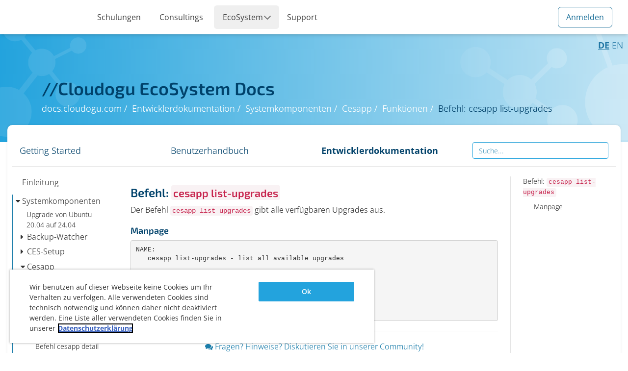

--- FILE ---
content_type: text/html
request_url: https://docs.cloudogu.com/de/docs/system-components/cesapp/operations/list_upgrades/
body_size: 345284
content:
<!DOCTYPE html><html lang="de"><head><meta charSet="utf-8"/><meta http-equiv="x-ua-compatible" content="ie=edge"/><meta name="viewport" content="width=device-width, initial-scale=1, shrink-to-fit=no"/><style data-href="/styles.7a5eae6eb843c9fbaab9.css" id="gatsby-global-css">.pn-placeholder{top:0;position:fixed;z-index:10;width:100%;background-color:#fff;box-shadow:0 4px 6px -1px rgba(0,0,0,.1),0 2px 4px -1px rgba(0,0,0,.06);height:70px}.pn-placeholder .pn-container{display:flex;align-items:center;-webkit-animation:pn-pulse 2s cubic-bezier(.4,0,.6,1) infinite;animation:pn-pulse 2s cubic-bezier(.4,0,.6,1) infinite;max-width:1920px;margin:0 auto;height:100%}.pn-placeholder .pn-container .pn-logo{margin-left:24px;border-radius:4px;width:164px;height:50px;background-color:#d4d4d8;margin-right:12px}@media (min-width:1280px){.pn-placeholder .pn-container .pn-logo{width:256px;margin-right:48px}}.pn-placeholder .pn-container .pn-main-menu{display:none;gap:32px;padding-left:0;margin:0}@media (min-width:1024px){.pn-placeholder .pn-container .pn-main-menu{display:flex}}.pn-placeholder .pn-container .pn-main-menu li{display:block;width:80px;height:20px;border-radius:4px;background-color:#d4d4d8}.pn-placeholder .pn-container .pn-sec-menu{display:flex;align-items:center;gap:32px;padding-left:0;margin-right:24px;margin-left:auto}.pn-placeholder .pn-container .pn-sec-menu li{display:none;width:60px;height:20px;border-radius:4px;background-color:#d4d4d8}@media (min-width:1024px){.pn-placeholder .pn-container .pn-sec-menu li{display:block}}.pn-placeholder .pn-container .pn-sec-menu .pn-avatar{display:block;width:32px;height:32px;border-radius:50%}.pn-placeholder .pn-container .pn-sec-menu .pn-hamburger{display:block;width:28px;margin-right:10px}@media (min-width:1024px){.pn-placeholder .pn-container .pn-sec-menu .pn-hamburger{width:60px;margin-right:0}}.pf-placeholder{background-color:#18181b}.pf-placeholder .pf-container{height:320px;display:flex;flex-direction:column;justify-content:space-around;max-width:1920px;margin:0 auto}@media (min-width:1024px){.pf-placeholder .pf-container{height:216px;flex-direction:row;align-items:center;justify-content:space-between}}@media (min-width:1280px){.pf-placeholder .pf-container{height:232px}}.pf-placeholder .pf-logo{margin-top:32px;margin-left:32px;width:164px;height:56px;border-radius:4px;background-color:#d4d4d8;-webkit-animation:pn-pulse 2s cubic-bezier(.4,0,.6,1) infinite;animation:pn-pulse 2s cubic-bezier(.4,0,.6,1) infinite}@media (min-width:1024px){.pf-placeholder .pf-logo{margin-top:0}}.pf-placeholder ul{margin-bottom:32px;display:flex;flex-direction:column;gap:32px;margin-right:32px;-webkit-animation:pn-pulse 2s cubic-bezier(.4,0,.6,1) infinite;animation:pn-pulse 2s cubic-bezier(.4,0,.6,1) infinite;margin-left:32px;padding-left:0}@media (min-width:1024px){.pf-placeholder ul{align-items:end}}.pf-placeholder ul li{height:20px}.pf-placeholder ul li,.pf-placeholder ul li:first-child{display:block;margin:0;border-radius:4px;background-color:#d4d4d8}.pf-placeholder ul li:first-child{width:256px}.pf-placeholder ul li:last-child{display:block;margin:0;border-radius:4px;background-color:#d4d4d8;width:512px;height:20px}@-webkit-keyframes pn-pulse{0%,to{opacity:1}50%{opacity:.5}}@keyframes pn-pulse{0%,to{opacity:1}50%{opacity:.5}}html{scroll-padding-top:7.5rem}body{font-family:Open Sans,ui-sans-serif,system-ui,-apple-system,BlinkMacSystemFont,Segoe UI,Roboto,Helvetica Neue,Arial,Noto Sans,sans-serif,Apple Color Emoji,Segoe UI Emoji,Segoe UI Symbol,Noto Color Emoji!important;font-weight:350;-webkit-hyphens:auto;-ms-hyphens:auto;hyphens:auto}h1,h1>*,h2,h2>*,h3,h3>*,h4,h4>*,h5,h5>*,h6,h6>*{font-family:Exo\ 2,ui-sans-serif,system-ui,-apple-system,BlinkMacSystemFont,Segoe UI,Roboto,Helvetica Neue,Arial,Noto Sans,sans-serif,Apple Color Emoji,Segoe UI Emoji,Segoe UI Symbol,Noto Color Emoji!important;font-weight:600!important}.page-container{display:flex;flex-direction:column}.content-wrap{flex-grow:1;padding-bottom:20px!important}.container-grid{margin-left:auto;margin-right:auto;display:-ms-grid;display:grid;grid-template-columns:repeat(12,1fr);-ms-grid-columns:1fr 1fr 1fr 1fr 1fr 1fr 1fr 1fr 1fr 1fr 1fr 1fr;max-width:1600px;background-color:#fff;border-radius:10px;box-shadow:0 0 4.5px .5px rgba(0,0,0,.08);padding:35px 25px;margin-bottom:50px;position:relative}.doc-head{grid-column:1/13;grid-row:1;-ms-grid-column:1;-ms-grid-column-span:12;-ms-grid-row:1}.nav-mob{grid-column:1/13;grid-row:2;-ms-grid-column:1;-ms-grid-column-span:12;-ms-grid-row:2}.content{grid-column:1/13;grid-row:3;padding-right:0;-ms-grid-column:1;-ms-grid-column-span:12;-ms-grid-row:3;overflow:hidden;overflow-wrap:break-word}.page-toc{display:none}.start-content{grid-column:1/13;grid-row:3;padding-right:0;-ms-grid-column:1;-ms-grid-column-span:12;-ms-grid-row:3;overflow:hidden;overflow-wrap:break-word;display:grid;grid-template-columns:repeat(1,1fr)}.tile-image{width:160px;height:160px}@media (min-width:650px){.content{grid-column:1/10;grid-row:3;-ms-grid-column:1;-ms-grid-column-span:9;-ms-grid-row:3;padding-right:10px}.page-toc{grid-column:10/13;grid-row:3;-ms-grid-column:10;-ms-grid-column-span:3;-ms-grid-row:3;padding-left:10px;display:block;border-left:1px solid #e5e5e5}.start-content{grid-template-columns:repeat(2,minmax(0,1fr))}}@media (min-width:850px){.content{grid-column:4/11;grid-row:2;-ms-grid-column:4;-ms-grid-column-span:7;-ms-grid-row:2;font-size:1.6rem;padding-left:10px;border-left:1px solid #e5e5e5}.content-navigation{grid-column:1/4;grid-row:2;-ms-grid-column:1;-ms-grid-column-span:3;-ms-grid-row:2}.content-navigation-toggle-all-sticky{grid-column:1/3;-ms-grid-column-span:2}.page-toc{grid-column:11/13;grid-row:2;-ms-grid-column:11;-ms-grid-column-span:3;-ms-grid-row:2}.nav-mob .content-navigation-mobile{display:none}.start-content{grid-template-columns:repeat(3,minmax(0,1fr))}}@media (min-width:1100px){.content{grid-column:3/11;grid-row:2;-ms-grid-column:3;-ms-grid-column-span:7;-ms-grid-row:2;font-size:1.6rem;padding-left:25px;padding-right:25px;border-left:1px solid #e5e5e5}.content-navigation{grid-column:1/3;grid-row:2;-ms-grid-column:1;-ms-grid-column-span:2;-ms-grid-row:2}.page-toc{grid-column:11/13;grid-row:2;-ms-grid-column:11;-ms-grid-column-span:3;-ms-grid-row:2;padding-left:25px}.nav-mob .content-navigation-mobile{display:none}.card-image{max-width:160px}.card a{justify-content:space-around;flex-direction:row!important}}.hidden,.nav>li .hidden{display:none!important}.page-toc{overflow-wrap:break-word}.page-toc ul{list-style:none}.page-toc div div>ul{margin-left:0;padding-left:0}.page-toc li>ul{padding-left:2.2rem}.page-toc a{color:#333;width:100%}.card{box-shadow:0 0 4.5px .5px rgba(0,0,0,.08);padding:1.5rem;margin:1rem;border-radius:4px;transition:-webkit-transform .15s ease-in-out 0s;transition:transform .15s ease-in-out 0s;transition:transform .15s ease-in-out 0s,-webkit-transform .15s ease-in-out 0s}.card:hover{-webkit-transform:scale(1.025);transform:scale(1.025)}.card a{display:flex;flex-direction:column}.card .card-image{display:flex;justify-content:center}.card a,.card a:active,.card a:focus,.card a:hover{text-decoration:none;color:#333}.card-image img{max-width:160px}.nav-mob{border-bottom:1px solid #e5e5e5}.my-node-enter{height:1px;display:block;overflow:hidden}.my-node-enter-active{height:220px;transition:height .35s;overflow:hidden;transition-property:height;display:block}.my-node-enter-done{height:100%;overflow:hidden;display:block}.my-node-exit{height:220px;overflow:hidden;display:block}.my-node-exit-active{height:1px;transition:height .35s;overflow:auto;overflow-y:hidden;display:block!important}.my-node-exit-done{display:none;overflow:hidden;height:1px}ol{margin-left:0}.breadcrumb li:not(:last-child){text-decoration:none;color:#fff}.menu-entry-visible{display:none}.menu-toggle-btn{font-size:8px}.no-border-navbar{border:0!important;box-shadow:none!important}.doc-head{display:flex;align-items:center;border-bottom:1px solid #e5e5e5}.doc-head a{font-size:1.8rem;color:#03436b}.doc-head .main-topic-active{font-weight:700}.doc-head.only-desktop{padding-bottom:1.5rem}.doc-head form{margin-bottom:0}.content-navigation-mobile,.doc-head.only-desktop input{width:100%}.content-navigation-mobile>li>a{font-size:1.8rem;font-weight:700}.content-navigation{padding-bottom:1.5rem;padding-right:.5rem;padding-left:.5rem;font-size:1.8rem;line-height:1.5;height:-webkit-fit-content;height:-moz-fit-content;height:fit-content;background:#fff;z-index:2}.sticky-navbar{z-index:3!important}.only-mobile .content-navigation{border-right:none}.content-navigation ul{list-style:none;margin-top:0}.content-navigation li,.content-navigation ul{padding-left:0;margin-left:0}.content-navigation button{padding-bottom:.54rem}.content-navigation li>ul{padding-left:2.2rem;margin-left:0}.content-navigation li>a{color:#333;font-size:1.8rem}li.doc-nav-0{margin-bottom:1.75rem}.doc-nav-0{font-size:1.8rem}.menu-entry-active>a,.menu-entry-inactive>a{display:inline-block}.doc-nav-0 a,.doc-nav-1 a,.doc-nav-2 a{font-size:1.8rem;color:#333;padding-left:.5rem;width:100%}.doc-nav-0>button,.doc-nav-1>div,.doc-nav-2>div{padding-left:.5rem}.menu-entry-active{font-weight:700}.doc-nav-0>ul{box-shadow:-2px 0 #1b7daa}.doc-nav-0 li:active,.doc-nav-0 li:focus,.doc-nav-0 li:hover{text-decoration:none}.doc-nav-0 div:active,.doc-nav-0 div:focus,.doc-nav-0 div:hover,.doc-nav-0 li a:active,.doc-nav-0 li a:focus,.doc-nav-0 li a:hover,.menu-root-markdown-page:hover,.page-toc a:active,.page-toc a:focus,.page-toc a:hover{background-color:#d4edf8;text-decoration:none}.content p{line-height:1.5}.lang-switch-container{right:0;margin-right:10px;margin-top:10px;display:inline-block;position:absolute}.lang-switch-container>div{display:inline;font-size:18px}.lang-switch-container>div>a{color:#2076a4}@media (max-width:767px){.navbar-collapse-init{display:none;height:0;overflow:hidden}}@media screen and (max-width:849px){.only-desktop{display:none!important}.doc-head button.navbar-toggle{display:block;margin-top:8px}.doc-head .form-inline .form-control{display:block;width:100%}.content-navigation-mobile>li{float:none!important}.content-navigation-toggle-all{display:none}.menu-root-markdown-page{font-size:1.8rem!important}.feedbackLink>a{display:flex;justify-content:flex-start!important}}@media screen and (min-width:850px){.only-mobile{display:none!important}.doc-head{border-bottom:1px solid #e5e5e5;padding-bottom:1.4rem}.content-navigation{margin-top:2rem;padding-bottom:0;padding-left:0;padding-right:5px;font-size:1.4rem;overflow-wrap:break-word}.page-toc{padding-left:5px;padding-right:0}li.doc-nav-0{margin-bottom:1.25rem}.doc-nav-0{font-size:1.6rem}.content-navigation li>a,.doc-nav-0 a,.doc-nav-1 a,.doc-nav-2 a{font-size:1.4rem}.menu-root-markdown-page{font-size:1.6rem!important}}@media screen and (min-width:900px){.content-navigation{padding-right:10px}.page-toc{padding-left:10px}}@media (min-width:1100px){.content-navigation{padding-right:25px}.page-toc{padding-left:25px}}.search-results h2>span{font-weight:700}.search-result-list{text-decoration:none;list-style:none;margin-left:0}.search-result-list a:hover{text-decoration:none;color:#00426b}.search-result-list h3{color:#333;font-size:1.8rem}.search-result-location{text-decoration:none;list-style:none;color:#878787}.search-result-location>li{text-decoration:none;display:inline-block}.search-result-location>li:not(:first-child):before{content:"\A0/\A0"}.content h2{font-size:2.4rem}.content h3,.content h4{font-size:1.8rem}.content h5,.content h6{font-size:1.4rem}.content-navigation-collapsed+ul{display:none}.doc-nav-0>.content-navigation-toggle:not(.content-navigation-collapsed){box-shadow:-2px 0 #1b7daa}.content a{color:#1b7daa!important}.form-control::-webkit-input-placeholder{color:#1b7daa!important;opacity:.8}.form-control:-ms-input-placeholder{color:#1b7daa!important;opacity:.8}.form-control::placeholder{color:#1b7daa!important;opacity:.8}.form-control:-ms-input-placeholder{color:red}.form-control::-ms-input-placeholder{color:red}.content-navigation-toggle-all.content-navigation-collapsed>i.fa-caret-down,.content-navigation-toggle-all:not(.content-navigation-collapsed)>i.fa-caret-right,.content-navigation-toggle.content-navigation-collapsed>i.fa-caret-down,.content-navigation-toggle:not(.content-navigation-collapsed)>i.fa-caret-right{display:none}.content-navigation-toggle-all>i,.content-navigation-toggle>i{margin-right:5px;width:.8rem}.content-navigation-toggle-all{width:150px;background:none;border:none;font-size:1.6rem;padding-left:5px;margin-bottom:12.5px;color:#737373!important;text-align:left;margin-right:10px;z-index:1}.content-navigation-toggle-all-sticky{width:100%;z-index:1}.content-navigation-toggle-all:hover,.content-navigation-toggle:hover{cursor:pointer}.content-navigation-toggle{background:none;color:inherit;border:none;text-align:left}.content,.page-toc{margin-top:2rem}section.container{width:90%;max-width:90%}.content ol li p,.content ul li p{display:inline;margin-left:-4.14999px}.content ol li ul{list-style-position:inside}.feedbackLink>a{display:flex;justify-content:center}
/*!
 *  Font Awesome 4.7.0 by @davegandy - http://fontawesome.io - @fontawesome
 *  License - http://fontawesome.io/license (Font: SIL OFL 1.1, CSS: MIT License)
 */@font-face{font-family:FontAwesome;src:url(/static/fontawesome-webfont-674f50d287a8c48dc19ba404d20fe713.eot);src:url(/static/fontawesome-webfont-674f50d287a8c48dc19ba404d20fe713.eot?#iefix&v=4.7.0) format("embedded-opentype"),url(/static/fontawesome-webfont-af7ae505a9eed503f8b8e6982036873e.woff2) format("woff2"),url(/static/fontawesome-webfont-fee66e712a8a08eef5805a46892932ad.woff) format("woff"),url(/static/fontawesome-webfont-b06871f281fee6b241d60582ae9369b9.ttf) format("truetype"),url(/static/fontawesome-webfont-912ec66d7572ff821749319396470bde.svg#fontawesomeregular) format("svg");font-weight:400;font-style:normal}.fa{display:inline-block;font:normal normal normal 14px/1 FontAwesome;font-size:inherit;text-rendering:auto;-webkit-font-smoothing:antialiased;-moz-osx-font-smoothing:grayscale}.fa-lg{font-size:1.33333333em;line-height:.75em;vertical-align:-15%}.fa-2x{font-size:2em}.fa-3x{font-size:3em}.fa-4x{font-size:4em}.fa-5x{font-size:5em}.fa-fw{width:1.28571429em;text-align:center}.fa-ul{padding-left:0;margin-left:2.14285714em;list-style-type:none}.fa-ul>li{position:relative}.fa-li{position:absolute;left:-2.14285714em;width:2.14285714em;top:.14285714em;text-align:center}.fa-li.fa-lg{left:-1.85714286em}.fa-border{padding:.2em .25em .15em;border:.08em solid #eee;border-radius:.1em}.fa-pull-left{float:left}.fa-pull-right{float:right}.fa.fa-pull-left{margin-right:.3em}.fa.fa-pull-right{margin-left:.3em}.pull-right{float:right}.pull-left{float:left}.fa.pull-left{margin-right:.3em}.fa.pull-right{margin-left:.3em}.fa-spin{-webkit-animation:fa-spin 2s linear infinite;animation:fa-spin 2s linear infinite}.fa-pulse{-webkit-animation:fa-spin 1s steps(8) infinite;animation:fa-spin 1s steps(8) infinite}@-webkit-keyframes fa-spin{0%{-webkit-transform:rotate(0deg);transform:rotate(0deg)}to{-webkit-transform:rotate(359deg);transform:rotate(359deg)}}@keyframes fa-spin{0%{-webkit-transform:rotate(0deg);transform:rotate(0deg)}to{-webkit-transform:rotate(359deg);transform:rotate(359deg)}}.fa-rotate-90{-ms-filter:"progid:DXImageTransform.Microsoft.BasicImage(rotation=1)";-webkit-transform:rotate(90deg);transform:rotate(90deg)}.fa-rotate-180{-ms-filter:"progid:DXImageTransform.Microsoft.BasicImage(rotation=2)";-webkit-transform:rotate(180deg);transform:rotate(180deg)}.fa-rotate-270{-ms-filter:"progid:DXImageTransform.Microsoft.BasicImage(rotation=3)";-webkit-transform:rotate(270deg);transform:rotate(270deg)}.fa-flip-horizontal{-ms-filter:"progid:DXImageTransform.Microsoft.BasicImage(rotation=0, mirror=1)";-webkit-transform:scaleX(-1);transform:scaleX(-1)}.fa-flip-vertical{-ms-filter:"progid:DXImageTransform.Microsoft.BasicImage(rotation=2, mirror=1)";-webkit-transform:scaleY(-1);transform:scaleY(-1)}:root .fa-flip-horizontal,:root .fa-flip-vertical,:root .fa-rotate-90,:root .fa-rotate-180,:root .fa-rotate-270{-webkit-filter:none;filter:none}.fa-stack{position:relative;display:inline-block;width:2em;height:2em;line-height:2em;vertical-align:middle}.fa-stack-1x,.fa-stack-2x{position:absolute;left:0;width:100%;text-align:center}.fa-stack-1x{line-height:inherit}.fa-stack-2x{font-size:2em}.fa-inverse{color:#fff}.fa-glass:before{content:"\F000"}.fa-music:before{content:"\F001"}.fa-search:before{content:"\F002"}.fa-envelope-o:before{content:"\F003"}.fa-heart:before{content:"\F004"}.fa-star:before{content:"\F005"}.fa-star-o:before{content:"\F006"}.fa-user:before{content:"\F007"}.fa-film:before{content:"\F008"}.fa-th-large:before{content:"\F009"}.fa-th:before{content:"\F00A"}.fa-th-list:before{content:"\F00B"}.fa-check:before{content:"\F00C"}.fa-close:before,.fa-remove:before,.fa-times:before{content:"\F00D"}.fa-search-plus:before{content:"\F00E"}.fa-search-minus:before{content:"\F010"}.fa-power-off:before{content:"\F011"}.fa-signal:before{content:"\F012"}.fa-cog:before,.fa-gear:before{content:"\F013"}.fa-trash-o:before{content:"\F014"}.fa-home:before{content:"\F015"}.fa-file-o:before{content:"\F016"}.fa-clock-o:before{content:"\F017"}.fa-road:before{content:"\F018"}.fa-download:before{content:"\F019"}.fa-arrow-circle-o-down:before{content:"\F01A"}.fa-arrow-circle-o-up:before{content:"\F01B"}.fa-inbox:before{content:"\F01C"}.fa-play-circle-o:before{content:"\F01D"}.fa-repeat:before,.fa-rotate-right:before{content:"\F01E"}.fa-refresh:before{content:"\F021"}.fa-list-alt:before{content:"\F022"}.fa-lock:before{content:"\F023"}.fa-flag:before{content:"\F024"}.fa-headphones:before{content:"\F025"}.fa-volume-off:before{content:"\F026"}.fa-volume-down:before{content:"\F027"}.fa-volume-up:before{content:"\F028"}.fa-qrcode:before{content:"\F029"}.fa-barcode:before{content:"\F02A"}.fa-tag:before{content:"\F02B"}.fa-tags:before{content:"\F02C"}.fa-book:before{content:"\F02D"}.fa-bookmark:before{content:"\F02E"}.fa-print:before{content:"\F02F"}.fa-camera:before{content:"\F030"}.fa-font:before{content:"\F031"}.fa-bold:before{content:"\F032"}.fa-italic:before{content:"\F033"}.fa-text-height:before{content:"\F034"}.fa-text-width:before{content:"\F035"}.fa-align-left:before{content:"\F036"}.fa-align-center:before{content:"\F037"}.fa-align-right:before{content:"\F038"}.fa-align-justify:before{content:"\F039"}.fa-list:before{content:"\F03A"}.fa-dedent:before,.fa-outdent:before{content:"\F03B"}.fa-indent:before{content:"\F03C"}.fa-video-camera:before{content:"\F03D"}.fa-image:before,.fa-photo:before,.fa-picture-o:before{content:"\F03E"}.fa-pencil:before{content:"\F040"}.fa-map-marker:before{content:"\F041"}.fa-adjust:before{content:"\F042"}.fa-tint:before{content:"\F043"}.fa-edit:before,.fa-pencil-square-o:before{content:"\F044"}.fa-share-square-o:before{content:"\F045"}.fa-check-square-o:before{content:"\F046"}.fa-arrows:before{content:"\F047"}.fa-step-backward:before{content:"\F048"}.fa-fast-backward:before{content:"\F049"}.fa-backward:before{content:"\F04A"}.fa-play:before{content:"\F04B"}.fa-pause:before{content:"\F04C"}.fa-stop:before{content:"\F04D"}.fa-forward:before{content:"\F04E"}.fa-fast-forward:before{content:"\F050"}.fa-step-forward:before{content:"\F051"}.fa-eject:before{content:"\F052"}.fa-chevron-left:before{content:"\F053"}.fa-chevron-right:before{content:"\F054"}.fa-plus-circle:before{content:"\F055"}.fa-minus-circle:before{content:"\F056"}.fa-times-circle:before{content:"\F057"}.fa-check-circle:before{content:"\F058"}.fa-question-circle:before{content:"\F059"}.fa-info-circle:before{content:"\F05A"}.fa-crosshairs:before{content:"\F05B"}.fa-times-circle-o:before{content:"\F05C"}.fa-check-circle-o:before{content:"\F05D"}.fa-ban:before{content:"\F05E"}.fa-arrow-left:before{content:"\F060"}.fa-arrow-right:before{content:"\F061"}.fa-arrow-up:before{content:"\F062"}.fa-arrow-down:before{content:"\F063"}.fa-mail-forward:before,.fa-share:before{content:"\F064"}.fa-expand:before{content:"\F065"}.fa-compress:before{content:"\F066"}.fa-plus:before{content:"\F067"}.fa-minus:before{content:"\F068"}.fa-asterisk:before{content:"\F069"}.fa-exclamation-circle:before{content:"\F06A"}.fa-gift:before{content:"\F06B"}.fa-leaf:before{content:"\F06C"}.fa-fire:before{content:"\F06D"}.fa-eye:before{content:"\F06E"}.fa-eye-slash:before{content:"\F070"}.fa-exclamation-triangle:before,.fa-warning:before{content:"\F071"}.fa-plane:before{content:"\F072"}.fa-calendar:before{content:"\F073"}.fa-random:before{content:"\F074"}.fa-comment:before{content:"\F075"}.fa-magnet:before{content:"\F076"}.fa-chevron-up:before{content:"\F077"}.fa-chevron-down:before{content:"\F078"}.fa-retweet:before{content:"\F079"}.fa-shopping-cart:before{content:"\F07A"}.fa-folder:before{content:"\F07B"}.fa-folder-open:before{content:"\F07C"}.fa-arrows-v:before{content:"\F07D"}.fa-arrows-h:before{content:"\F07E"}.fa-bar-chart-o:before,.fa-bar-chart:before{content:"\F080"}.fa-twitter-square:before{content:"\F081"}.fa-facebook-square:before{content:"\F082"}.fa-camera-retro:before{content:"\F083"}.fa-key:before{content:"\F084"}.fa-cogs:before,.fa-gears:before{content:"\F085"}.fa-comments:before{content:"\F086"}.fa-thumbs-o-up:before{content:"\F087"}.fa-thumbs-o-down:before{content:"\F088"}.fa-star-half:before{content:"\F089"}.fa-heart-o:before{content:"\F08A"}.fa-sign-out:before{content:"\F08B"}.fa-linkedin-square:before{content:"\F08C"}.fa-thumb-tack:before{content:"\F08D"}.fa-external-link:before{content:"\F08E"}.fa-sign-in:before{content:"\F090"}.fa-trophy:before{content:"\F091"}.fa-github-square:before{content:"\F092"}.fa-upload:before{content:"\F093"}.fa-lemon-o:before{content:"\F094"}.fa-phone:before{content:"\F095"}.fa-square-o:before{content:"\F096"}.fa-bookmark-o:before{content:"\F097"}.fa-phone-square:before{content:"\F098"}.fa-twitter:before{content:"\F099"}.fa-facebook-f:before,.fa-facebook:before{content:"\F09A"}.fa-github:before{content:"\F09B"}.fa-unlock:before{content:"\F09C"}.fa-credit-card:before{content:"\F09D"}.fa-feed:before,.fa-rss:before{content:"\F09E"}.fa-hdd-o:before{content:"\F0A0"}.fa-bullhorn:before{content:"\F0A1"}.fa-bell:before{content:"\F0F3"}.fa-certificate:before{content:"\F0A3"}.fa-hand-o-right:before{content:"\F0A4"}.fa-hand-o-left:before{content:"\F0A5"}.fa-hand-o-up:before{content:"\F0A6"}.fa-hand-o-down:before{content:"\F0A7"}.fa-arrow-circle-left:before{content:"\F0A8"}.fa-arrow-circle-right:before{content:"\F0A9"}.fa-arrow-circle-up:before{content:"\F0AA"}.fa-arrow-circle-down:before{content:"\F0AB"}.fa-globe:before{content:"\F0AC"}.fa-wrench:before{content:"\F0AD"}.fa-tasks:before{content:"\F0AE"}.fa-filter:before{content:"\F0B0"}.fa-briefcase:before{content:"\F0B1"}.fa-arrows-alt:before{content:"\F0B2"}.fa-group:before,.fa-users:before{content:"\F0C0"}.fa-chain:before,.fa-link:before{content:"\F0C1"}.fa-cloud:before{content:"\F0C2"}.fa-flask:before{content:"\F0C3"}.fa-cut:before,.fa-scissors:before{content:"\F0C4"}.fa-copy:before,.fa-files-o:before{content:"\F0C5"}.fa-paperclip:before{content:"\F0C6"}.fa-floppy-o:before,.fa-save:before{content:"\F0C7"}.fa-square:before{content:"\F0C8"}.fa-bars:before,.fa-navicon:before,.fa-reorder:before{content:"\F0C9"}.fa-list-ul:before{content:"\F0CA"}.fa-list-ol:before{content:"\F0CB"}.fa-strikethrough:before{content:"\F0CC"}.fa-underline:before{content:"\F0CD"}.fa-table:before{content:"\F0CE"}.fa-magic:before{content:"\F0D0"}.fa-truck:before{content:"\F0D1"}.fa-pinterest:before{content:"\F0D2"}.fa-pinterest-square:before{content:"\F0D3"}.fa-google-plus-square:before{content:"\F0D4"}.fa-google-plus:before{content:"\F0D5"}.fa-money:before{content:"\F0D6"}.fa-caret-down:before{content:"\F0D7"}.fa-caret-up:before{content:"\F0D8"}.fa-caret-left:before{content:"\F0D9"}.fa-caret-right:before{content:"\F0DA"}.fa-columns:before{content:"\F0DB"}.fa-sort:before,.fa-unsorted:before{content:"\F0DC"}.fa-sort-desc:before,.fa-sort-down:before{content:"\F0DD"}.fa-sort-asc:before,.fa-sort-up:before{content:"\F0DE"}.fa-envelope:before{content:"\F0E0"}.fa-linkedin:before{content:"\F0E1"}.fa-rotate-left:before,.fa-undo:before{content:"\F0E2"}.fa-gavel:before,.fa-legal:before{content:"\F0E3"}.fa-dashboard:before,.fa-tachometer:before{content:"\F0E4"}.fa-comment-o:before{content:"\F0E5"}.fa-comments-o:before{content:"\F0E6"}.fa-bolt:before,.fa-flash:before{content:"\F0E7"}.fa-sitemap:before{content:"\F0E8"}.fa-umbrella:before{content:"\F0E9"}.fa-clipboard:before,.fa-paste:before{content:"\F0EA"}.fa-lightbulb-o:before{content:"\F0EB"}.fa-exchange:before{content:"\F0EC"}.fa-cloud-download:before{content:"\F0ED"}.fa-cloud-upload:before{content:"\F0EE"}.fa-user-md:before{content:"\F0F0"}.fa-stethoscope:before{content:"\F0F1"}.fa-suitcase:before{content:"\F0F2"}.fa-bell-o:before{content:"\F0A2"}.fa-coffee:before{content:"\F0F4"}.fa-cutlery:before{content:"\F0F5"}.fa-file-text-o:before{content:"\F0F6"}.fa-building-o:before{content:"\F0F7"}.fa-hospital-o:before{content:"\F0F8"}.fa-ambulance:before{content:"\F0F9"}.fa-medkit:before{content:"\F0FA"}.fa-fighter-jet:before{content:"\F0FB"}.fa-beer:before{content:"\F0FC"}.fa-h-square:before{content:"\F0FD"}.fa-plus-square:before{content:"\F0FE"}.fa-angle-double-left:before{content:"\F100"}.fa-angle-double-right:before{content:"\F101"}.fa-angle-double-up:before{content:"\F102"}.fa-angle-double-down:before{content:"\F103"}.fa-angle-left:before{content:"\F104"}.fa-angle-right:before{content:"\F105"}.fa-angle-up:before{content:"\F106"}.fa-angle-down:before{content:"\F107"}.fa-desktop:before{content:"\F108"}.fa-laptop:before{content:"\F109"}.fa-tablet:before{content:"\F10A"}.fa-mobile-phone:before,.fa-mobile:before{content:"\F10B"}.fa-circle-o:before{content:"\F10C"}.fa-quote-left:before{content:"\F10D"}.fa-quote-right:before{content:"\F10E"}.fa-spinner:before{content:"\F110"}.fa-circle:before{content:"\F111"}.fa-mail-reply:before,.fa-reply:before{content:"\F112"}.fa-github-alt:before{content:"\F113"}.fa-folder-o:before{content:"\F114"}.fa-folder-open-o:before{content:"\F115"}.fa-smile-o:before{content:"\F118"}.fa-frown-o:before{content:"\F119"}.fa-meh-o:before{content:"\F11A"}.fa-gamepad:before{content:"\F11B"}.fa-keyboard-o:before{content:"\F11C"}.fa-flag-o:before{content:"\F11D"}.fa-flag-checkered:before{content:"\F11E"}.fa-terminal:before{content:"\F120"}.fa-code:before{content:"\F121"}.fa-mail-reply-all:before,.fa-reply-all:before{content:"\F122"}.fa-star-half-empty:before,.fa-star-half-full:before,.fa-star-half-o:before{content:"\F123"}.fa-location-arrow:before{content:"\F124"}.fa-crop:before{content:"\F125"}.fa-code-fork:before{content:"\F126"}.fa-chain-broken:before,.fa-unlink:before{content:"\F127"}.fa-question:before{content:"\F128"}.fa-info:before{content:"\F129"}.fa-exclamation:before{content:"\F12A"}.fa-superscript:before{content:"\F12B"}.fa-subscript:before{content:"\F12C"}.fa-eraser:before{content:"\F12D"}.fa-puzzle-piece:before{content:"\F12E"}.fa-microphone:before{content:"\F130"}.fa-microphone-slash:before{content:"\F131"}.fa-shield:before{content:"\F132"}.fa-calendar-o:before{content:"\F133"}.fa-fire-extinguisher:before{content:"\F134"}.fa-rocket:before{content:"\F135"}.fa-maxcdn:before{content:"\F136"}.fa-chevron-circle-left:before{content:"\F137"}.fa-chevron-circle-right:before{content:"\F138"}.fa-chevron-circle-up:before{content:"\F139"}.fa-chevron-circle-down:before{content:"\F13A"}.fa-html5:before{content:"\F13B"}.fa-css3:before{content:"\F13C"}.fa-anchor:before{content:"\F13D"}.fa-unlock-alt:before{content:"\F13E"}.fa-bullseye:before{content:"\F140"}.fa-ellipsis-h:before{content:"\F141"}.fa-ellipsis-v:before{content:"\F142"}.fa-rss-square:before{content:"\F143"}.fa-play-circle:before{content:"\F144"}.fa-ticket:before{content:"\F145"}.fa-minus-square:before{content:"\F146"}.fa-minus-square-o:before{content:"\F147"}.fa-level-up:before{content:"\F148"}.fa-level-down:before{content:"\F149"}.fa-check-square:before{content:"\F14A"}.fa-pencil-square:before{content:"\F14B"}.fa-external-link-square:before{content:"\F14C"}.fa-share-square:before{content:"\F14D"}.fa-compass:before{content:"\F14E"}.fa-caret-square-o-down:before,.fa-toggle-down:before{content:"\F150"}.fa-caret-square-o-up:before,.fa-toggle-up:before{content:"\F151"}.fa-caret-square-o-right:before,.fa-toggle-right:before{content:"\F152"}.fa-eur:before,.fa-euro:before{content:"\F153"}.fa-gbp:before{content:"\F154"}.fa-dollar:before,.fa-usd:before{content:"\F155"}.fa-inr:before,.fa-rupee:before{content:"\F156"}.fa-cny:before,.fa-jpy:before,.fa-rmb:before,.fa-yen:before{content:"\F157"}.fa-rouble:before,.fa-rub:before,.fa-ruble:before{content:"\F158"}.fa-krw:before,.fa-won:before{content:"\F159"}.fa-bitcoin:before,.fa-btc:before{content:"\F15A"}.fa-file:before{content:"\F15B"}.fa-file-text:before{content:"\F15C"}.fa-sort-alpha-asc:before{content:"\F15D"}.fa-sort-alpha-desc:before{content:"\F15E"}.fa-sort-amount-asc:before{content:"\F160"}.fa-sort-amount-desc:before{content:"\F161"}.fa-sort-numeric-asc:before{content:"\F162"}.fa-sort-numeric-desc:before{content:"\F163"}.fa-thumbs-up:before{content:"\F164"}.fa-thumbs-down:before{content:"\F165"}.fa-youtube-square:before{content:"\F166"}.fa-youtube:before{content:"\F167"}.fa-xing:before{content:"\F168"}.fa-xing-square:before{content:"\F169"}.fa-youtube-play:before{content:"\F16A"}.fa-dropbox:before{content:"\F16B"}.fa-stack-overflow:before{content:"\F16C"}.fa-instagram:before{content:"\F16D"}.fa-flickr:before{content:"\F16E"}.fa-adn:before{content:"\F170"}.fa-bitbucket:before{content:"\F171"}.fa-bitbucket-square:before{content:"\F172"}.fa-tumblr:before{content:"\F173"}.fa-tumblr-square:before{content:"\F174"}.fa-long-arrow-down:before{content:"\F175"}.fa-long-arrow-up:before{content:"\F176"}.fa-long-arrow-left:before{content:"\F177"}.fa-long-arrow-right:before{content:"\F178"}.fa-apple:before{content:"\F179"}.fa-windows:before{content:"\F17A"}.fa-android:before{content:"\F17B"}.fa-linux:before{content:"\F17C"}.fa-dribbble:before{content:"\F17D"}.fa-skype:before{content:"\F17E"}.fa-foursquare:before{content:"\F180"}.fa-trello:before{content:"\F181"}.fa-female:before{content:"\F182"}.fa-male:before{content:"\F183"}.fa-gittip:before,.fa-gratipay:before{content:"\F184"}.fa-sun-o:before{content:"\F185"}.fa-moon-o:before{content:"\F186"}.fa-archive:before{content:"\F187"}.fa-bug:before{content:"\F188"}.fa-vk:before{content:"\F189"}.fa-weibo:before{content:"\F18A"}.fa-renren:before{content:"\F18B"}.fa-pagelines:before{content:"\F18C"}.fa-stack-exchange:before{content:"\F18D"}.fa-arrow-circle-o-right:before{content:"\F18E"}.fa-arrow-circle-o-left:before{content:"\F190"}.fa-caret-square-o-left:before,.fa-toggle-left:before{content:"\F191"}.fa-dot-circle-o:before{content:"\F192"}.fa-wheelchair:before{content:"\F193"}.fa-vimeo-square:before{content:"\F194"}.fa-try:before,.fa-turkish-lira:before{content:"\F195"}.fa-plus-square-o:before{content:"\F196"}.fa-space-shuttle:before{content:"\F197"}.fa-slack:before{content:"\F198"}.fa-envelope-square:before{content:"\F199"}.fa-wordpress:before{content:"\F19A"}.fa-openid:before{content:"\F19B"}.fa-bank:before,.fa-institution:before,.fa-university:before{content:"\F19C"}.fa-graduation-cap:before,.fa-mortar-board:before{content:"\F19D"}.fa-yahoo:before{content:"\F19E"}.fa-google:before{content:"\F1A0"}.fa-reddit:before{content:"\F1A1"}.fa-reddit-square:before{content:"\F1A2"}.fa-stumbleupon-circle:before{content:"\F1A3"}.fa-stumbleupon:before{content:"\F1A4"}.fa-delicious:before{content:"\F1A5"}.fa-digg:before{content:"\F1A6"}.fa-pied-piper-pp:before{content:"\F1A7"}.fa-pied-piper-alt:before{content:"\F1A8"}.fa-drupal:before{content:"\F1A9"}.fa-joomla:before{content:"\F1AA"}.fa-language:before{content:"\F1AB"}.fa-fax:before{content:"\F1AC"}.fa-building:before{content:"\F1AD"}.fa-child:before{content:"\F1AE"}.fa-paw:before{content:"\F1B0"}.fa-spoon:before{content:"\F1B1"}.fa-cube:before{content:"\F1B2"}.fa-cubes:before{content:"\F1B3"}.fa-behance:before{content:"\F1B4"}.fa-behance-square:before{content:"\F1B5"}.fa-steam:before{content:"\F1B6"}.fa-steam-square:before{content:"\F1B7"}.fa-recycle:before{content:"\F1B8"}.fa-automobile:before,.fa-car:before{content:"\F1B9"}.fa-cab:before,.fa-taxi:before{content:"\F1BA"}.fa-tree:before{content:"\F1BB"}.fa-spotify:before{content:"\F1BC"}.fa-deviantart:before{content:"\F1BD"}.fa-soundcloud:before{content:"\F1BE"}.fa-database:before{content:"\F1C0"}.fa-file-pdf-o:before{content:"\F1C1"}.fa-file-word-o:before{content:"\F1C2"}.fa-file-excel-o:before{content:"\F1C3"}.fa-file-powerpoint-o:before{content:"\F1C4"}.fa-file-image-o:before,.fa-file-photo-o:before,.fa-file-picture-o:before{content:"\F1C5"}.fa-file-archive-o:before,.fa-file-zip-o:before{content:"\F1C6"}.fa-file-audio-o:before,.fa-file-sound-o:before{content:"\F1C7"}.fa-file-movie-o:before,.fa-file-video-o:before{content:"\F1C8"}.fa-file-code-o:before{content:"\F1C9"}.fa-vine:before{content:"\F1CA"}.fa-codepen:before{content:"\F1CB"}.fa-jsfiddle:before{content:"\F1CC"}.fa-life-bouy:before,.fa-life-buoy:before,.fa-life-ring:before,.fa-life-saver:before,.fa-support:before{content:"\F1CD"}.fa-circle-o-notch:before{content:"\F1CE"}.fa-ra:before,.fa-rebel:before,.fa-resistance:before{content:"\F1D0"}.fa-empire:before,.fa-ge:before{content:"\F1D1"}.fa-git-square:before{content:"\F1D2"}.fa-git:before{content:"\F1D3"}.fa-hacker-news:before,.fa-y-combinator-square:before,.fa-yc-square:before{content:"\F1D4"}.fa-tencent-weibo:before{content:"\F1D5"}.fa-qq:before{content:"\F1D6"}.fa-wechat:before,.fa-weixin:before{content:"\F1D7"}.fa-paper-plane:before,.fa-send:before{content:"\F1D8"}.fa-paper-plane-o:before,.fa-send-o:before{content:"\F1D9"}.fa-history:before{content:"\F1DA"}.fa-circle-thin:before{content:"\F1DB"}.fa-header:before{content:"\F1DC"}.fa-paragraph:before{content:"\F1DD"}.fa-sliders:before{content:"\F1DE"}.fa-share-alt:before{content:"\F1E0"}.fa-share-alt-square:before{content:"\F1E1"}.fa-bomb:before{content:"\F1E2"}.fa-futbol-o:before,.fa-soccer-ball-o:before{content:"\F1E3"}.fa-tty:before{content:"\F1E4"}.fa-binoculars:before{content:"\F1E5"}.fa-plug:before{content:"\F1E6"}.fa-slideshare:before{content:"\F1E7"}.fa-twitch:before{content:"\F1E8"}.fa-yelp:before{content:"\F1E9"}.fa-newspaper-o:before{content:"\F1EA"}.fa-wifi:before{content:"\F1EB"}.fa-calculator:before{content:"\F1EC"}.fa-paypal:before{content:"\F1ED"}.fa-google-wallet:before{content:"\F1EE"}.fa-cc-visa:before{content:"\F1F0"}.fa-cc-mastercard:before{content:"\F1F1"}.fa-cc-discover:before{content:"\F1F2"}.fa-cc-amex:before{content:"\F1F3"}.fa-cc-paypal:before{content:"\F1F4"}.fa-cc-stripe:before{content:"\F1F5"}.fa-bell-slash:before{content:"\F1F6"}.fa-bell-slash-o:before{content:"\F1F7"}.fa-trash:before{content:"\F1F8"}.fa-copyright:before{content:"\F1F9"}.fa-at:before{content:"\F1FA"}.fa-eyedropper:before{content:"\F1FB"}.fa-paint-brush:before{content:"\F1FC"}.fa-birthday-cake:before{content:"\F1FD"}.fa-area-chart:before{content:"\F1FE"}.fa-pie-chart:before{content:"\F200"}.fa-line-chart:before{content:"\F201"}.fa-lastfm:before{content:"\F202"}.fa-lastfm-square:before{content:"\F203"}.fa-toggle-off:before{content:"\F204"}.fa-toggle-on:before{content:"\F205"}.fa-bicycle:before{content:"\F206"}.fa-bus:before{content:"\F207"}.fa-ioxhost:before{content:"\F208"}.fa-angellist:before{content:"\F209"}.fa-cc:before{content:"\F20A"}.fa-ils:before,.fa-shekel:before,.fa-sheqel:before{content:"\F20B"}.fa-meanpath:before{content:"\F20C"}.fa-buysellads:before{content:"\F20D"}.fa-connectdevelop:before{content:"\F20E"}.fa-dashcube:before{content:"\F210"}.fa-forumbee:before{content:"\F211"}.fa-leanpub:before{content:"\F212"}.fa-sellsy:before{content:"\F213"}.fa-shirtsinbulk:before{content:"\F214"}.fa-simplybuilt:before{content:"\F215"}.fa-skyatlas:before{content:"\F216"}.fa-cart-plus:before{content:"\F217"}.fa-cart-arrow-down:before{content:"\F218"}.fa-diamond:before{content:"\F219"}.fa-ship:before{content:"\F21A"}.fa-user-secret:before{content:"\F21B"}.fa-motorcycle:before{content:"\F21C"}.fa-street-view:before{content:"\F21D"}.fa-heartbeat:before{content:"\F21E"}.fa-venus:before{content:"\F221"}.fa-mars:before{content:"\F222"}.fa-mercury:before{content:"\F223"}.fa-intersex:before,.fa-transgender:before{content:"\F224"}.fa-transgender-alt:before{content:"\F225"}.fa-venus-double:before{content:"\F226"}.fa-mars-double:before{content:"\F227"}.fa-venus-mars:before{content:"\F228"}.fa-mars-stroke:before{content:"\F229"}.fa-mars-stroke-v:before{content:"\F22A"}.fa-mars-stroke-h:before{content:"\F22B"}.fa-neuter:before{content:"\F22C"}.fa-genderless:before{content:"\F22D"}.fa-facebook-official:before{content:"\F230"}.fa-pinterest-p:before{content:"\F231"}.fa-whatsapp:before{content:"\F232"}.fa-server:before{content:"\F233"}.fa-user-plus:before{content:"\F234"}.fa-user-times:before{content:"\F235"}.fa-bed:before,.fa-hotel:before{content:"\F236"}.fa-viacoin:before{content:"\F237"}.fa-train:before{content:"\F238"}.fa-subway:before{content:"\F239"}.fa-medium:before{content:"\F23A"}.fa-y-combinator:before,.fa-yc:before{content:"\F23B"}.fa-optin-monster:before{content:"\F23C"}.fa-opencart:before{content:"\F23D"}.fa-expeditedssl:before{content:"\F23E"}.fa-battery-4:before,.fa-battery-full:before,.fa-battery:before{content:"\F240"}.fa-battery-3:before,.fa-battery-three-quarters:before{content:"\F241"}.fa-battery-2:before,.fa-battery-half:before{content:"\F242"}.fa-battery-1:before,.fa-battery-quarter:before{content:"\F243"}.fa-battery-0:before,.fa-battery-empty:before{content:"\F244"}.fa-mouse-pointer:before{content:"\F245"}.fa-i-cursor:before{content:"\F246"}.fa-object-group:before{content:"\F247"}.fa-object-ungroup:before{content:"\F248"}.fa-sticky-note:before{content:"\F249"}.fa-sticky-note-o:before{content:"\F24A"}.fa-cc-jcb:before{content:"\F24B"}.fa-cc-diners-club:before{content:"\F24C"}.fa-clone:before{content:"\F24D"}.fa-balance-scale:before{content:"\F24E"}.fa-hourglass-o:before{content:"\F250"}.fa-hourglass-1:before,.fa-hourglass-start:before{content:"\F251"}.fa-hourglass-2:before,.fa-hourglass-half:before{content:"\F252"}.fa-hourglass-3:before,.fa-hourglass-end:before{content:"\F253"}.fa-hourglass:before{content:"\F254"}.fa-hand-grab-o:before,.fa-hand-rock-o:before{content:"\F255"}.fa-hand-paper-o:before,.fa-hand-stop-o:before{content:"\F256"}.fa-hand-scissors-o:before{content:"\F257"}.fa-hand-lizard-o:before{content:"\F258"}.fa-hand-spock-o:before{content:"\F259"}.fa-hand-pointer-o:before{content:"\F25A"}.fa-hand-peace-o:before{content:"\F25B"}.fa-trademark:before{content:"\F25C"}.fa-registered:before{content:"\F25D"}.fa-creative-commons:before{content:"\F25E"}.fa-gg:before{content:"\F260"}.fa-gg-circle:before{content:"\F261"}.fa-tripadvisor:before{content:"\F262"}.fa-odnoklassniki:before{content:"\F263"}.fa-odnoklassniki-square:before{content:"\F264"}.fa-get-pocket:before{content:"\F265"}.fa-wikipedia-w:before{content:"\F266"}.fa-safari:before{content:"\F267"}.fa-chrome:before{content:"\F268"}.fa-firefox:before{content:"\F269"}.fa-opera:before{content:"\F26A"}.fa-internet-explorer:before{content:"\F26B"}.fa-television:before,.fa-tv:before{content:"\F26C"}.fa-contao:before{content:"\F26D"}.fa-500px:before{content:"\F26E"}.fa-amazon:before{content:"\F270"}.fa-calendar-plus-o:before{content:"\F271"}.fa-calendar-minus-o:before{content:"\F272"}.fa-calendar-times-o:before{content:"\F273"}.fa-calendar-check-o:before{content:"\F274"}.fa-industry:before{content:"\F275"}.fa-map-pin:before{content:"\F276"}.fa-map-signs:before{content:"\F277"}.fa-map-o:before{content:"\F278"}.fa-map:before{content:"\F279"}.fa-commenting:before{content:"\F27A"}.fa-commenting-o:before{content:"\F27B"}.fa-houzz:before{content:"\F27C"}.fa-vimeo:before{content:"\F27D"}.fa-black-tie:before{content:"\F27E"}.fa-fonticons:before{content:"\F280"}.fa-reddit-alien:before{content:"\F281"}.fa-edge:before{content:"\F282"}.fa-credit-card-alt:before{content:"\F283"}.fa-codiepie:before{content:"\F284"}.fa-modx:before{content:"\F285"}.fa-fort-awesome:before{content:"\F286"}.fa-usb:before{content:"\F287"}.fa-product-hunt:before{content:"\F288"}.fa-mixcloud:before{content:"\F289"}.fa-scribd:before{content:"\F28A"}.fa-pause-circle:before{content:"\F28B"}.fa-pause-circle-o:before{content:"\F28C"}.fa-stop-circle:before{content:"\F28D"}.fa-stop-circle-o:before{content:"\F28E"}.fa-shopping-bag:before{content:"\F290"}.fa-shopping-basket:before{content:"\F291"}.fa-hashtag:before{content:"\F292"}.fa-bluetooth:before{content:"\F293"}.fa-bluetooth-b:before{content:"\F294"}.fa-percent:before{content:"\F295"}.fa-gitlab:before{content:"\F296"}.fa-wpbeginner:before{content:"\F297"}.fa-wpforms:before{content:"\F298"}.fa-envira:before{content:"\F299"}.fa-universal-access:before{content:"\F29A"}.fa-wheelchair-alt:before{content:"\F29B"}.fa-question-circle-o:before{content:"\F29C"}.fa-blind:before{content:"\F29D"}.fa-audio-description:before{content:"\F29E"}.fa-volume-control-phone:before{content:"\F2A0"}.fa-braille:before{content:"\F2A1"}.fa-assistive-listening-systems:before{content:"\F2A2"}.fa-american-sign-language-interpreting:before,.fa-asl-interpreting:before{content:"\F2A3"}.fa-deaf:before,.fa-deafness:before,.fa-hard-of-hearing:before{content:"\F2A4"}.fa-glide:before{content:"\F2A5"}.fa-glide-g:before{content:"\F2A6"}.fa-sign-language:before,.fa-signing:before{content:"\F2A7"}.fa-low-vision:before{content:"\F2A8"}.fa-viadeo:before{content:"\F2A9"}.fa-viadeo-square:before{content:"\F2AA"}.fa-snapchat:before{content:"\F2AB"}.fa-snapchat-ghost:before{content:"\F2AC"}.fa-snapchat-square:before{content:"\F2AD"}.fa-pied-piper:before{content:"\F2AE"}.fa-first-order:before{content:"\F2B0"}.fa-yoast:before{content:"\F2B1"}.fa-themeisle:before{content:"\F2B2"}.fa-google-plus-circle:before,.fa-google-plus-official:before{content:"\F2B3"}.fa-fa:before,.fa-font-awesome:before{content:"\F2B4"}.fa-handshake-o:before{content:"\F2B5"}.fa-envelope-open:before{content:"\F2B6"}.fa-envelope-open-o:before{content:"\F2B7"}.fa-linode:before{content:"\F2B8"}.fa-address-book:before{content:"\F2B9"}.fa-address-book-o:before{content:"\F2BA"}.fa-address-card:before,.fa-vcard:before{content:"\F2BB"}.fa-address-card-o:before,.fa-vcard-o:before{content:"\F2BC"}.fa-user-circle:before{content:"\F2BD"}.fa-user-circle-o:before{content:"\F2BE"}.fa-user-o:before{content:"\F2C0"}.fa-id-badge:before{content:"\F2C1"}.fa-drivers-license:before,.fa-id-card:before{content:"\F2C2"}.fa-drivers-license-o:before,.fa-id-card-o:before{content:"\F2C3"}.fa-quora:before{content:"\F2C4"}.fa-free-code-camp:before{content:"\F2C5"}.fa-telegram:before{content:"\F2C6"}.fa-thermometer-4:before,.fa-thermometer-full:before,.fa-thermometer:before{content:"\F2C7"}.fa-thermometer-3:before,.fa-thermometer-three-quarters:before{content:"\F2C8"}.fa-thermometer-2:before,.fa-thermometer-half:before{content:"\F2C9"}.fa-thermometer-1:before,.fa-thermometer-quarter:before{content:"\F2CA"}.fa-thermometer-0:before,.fa-thermometer-empty:before{content:"\F2CB"}.fa-shower:before{content:"\F2CC"}.fa-bath:before,.fa-bathtub:before,.fa-s15:before{content:"\F2CD"}.fa-podcast:before{content:"\F2CE"}.fa-window-maximize:before{content:"\F2D0"}.fa-window-minimize:before{content:"\F2D1"}.fa-window-restore:before{content:"\F2D2"}.fa-times-rectangle:before,.fa-window-close:before{content:"\F2D3"}.fa-times-rectangle-o:before,.fa-window-close-o:before{content:"\F2D4"}.fa-bandcamp:before{content:"\F2D5"}.fa-grav:before{content:"\F2D6"}.fa-etsy:before{content:"\F2D7"}.fa-imdb:before{content:"\F2D8"}.fa-ravelry:before{content:"\F2D9"}.fa-eercast:before{content:"\F2DA"}.fa-microchip:before{content:"\F2DB"}.fa-snowflake-o:before{content:"\F2DC"}.fa-superpowers:before{content:"\F2DD"}.fa-wpexplorer:before{content:"\F2DE"}.fa-meetup:before{content:"\F2E0"}.w-25{width:25%!important}.w-50{width:50%!important}.w-75{width:75%!important}.w-100{width:100%!important}.w-auto{width:auto!important}.h-25{height:25%!important}.h-50{height:50%!important}.h-75{height:75%!important}.h-100{height:100%!important}.h-auto{height:auto!important}.mw-100{max-width:100%!important}.mh-100{max-height:100%!important}.min-vw-100{min-width:100vw!important}.min-vh-100{min-height:100vh!important}.vw-100{width:100vw!important}.vh-100{height:100vh!important}
/*!
 * Bootstrap Grid v4.3.1 (https://getbootstrap.com/)
 * Copyright 2011-2019 The Bootstrap Authors
 * Copyright 2011-2019 Twitter, Inc.
 * Licensed under MIT (https://github.com/twbs/bootstrap/blob/master/LICENSE)
 */html{box-sizing:border-box;-ms-overflow-style:scrollbar}*,:after,:before{box-sizing:inherit}.container{width:100%}@media (min-width:576px){.container{max-width:540px}}@media (min-width:768px){.container{max-width:720px}}@media (min-width:992px){.container{max-width:960px}}@media (min-width:1200px){.container{max-width:1140px}}.container-fluid{width:100%}.row{display:flex;flex-wrap:wrap}.no-gutters{margin-right:0;margin-left:0}.no-gutters>.col,.no-gutters>[class*=col-]{padding-right:0;padding-left:0}.col,.col-1,.col-2,.col-3,.col-4,.col-5,.col-6,.col-7,.col-8,.col-9,.col-10,.col-11,.col-12,.col-auto,.col-lg,.col-lg-1,.col-lg-2,.col-lg-3,.col-lg-4,.col-lg-5,.col-lg-6,.col-lg-7,.col-lg-8,.col-lg-9,.col-lg-10,.col-lg-11,.col-lg-12,.col-lg-auto,.col-md,.col-md-1,.col-md-2,.col-md-3,.col-md-4,.col-md-5,.col-md-6,.col-md-7,.col-md-8,.col-md-9,.col-md-10,.col-md-11,.col-md-12,.col-md-auto,.col-sm,.col-sm-1,.col-sm-2,.col-sm-3,.col-sm-4,.col-sm-5,.col-sm-6,.col-sm-7,.col-sm-8,.col-sm-9,.col-sm-10,.col-sm-11,.col-sm-12,.col-sm-auto,.col-xl,.col-xl-1,.col-xl-2,.col-xl-3,.col-xl-4,.col-xl-5,.col-xl-6,.col-xl-7,.col-xl-8,.col-xl-9,.col-xl-10,.col-xl-11,.col-xl-12,.col-xl-auto{position:relative;width:100%;padding-right:15px;padding-left:15px}.col{flex-basis:0;flex-grow:1;max-width:100%}.col-auto{flex:0 0 auto;width:auto;max-width:100%}.col-1{flex:0 0 8.333333%;max-width:8.333333%}.col-2{flex:0 0 16.666667%;max-width:16.666667%}.col-3{flex:0 0 25%;max-width:25%}.col-4{flex:0 0 33.333333%;max-width:33.333333%}.col-5{flex:0 0 41.666667%;max-width:41.666667%}.col-6{flex:0 0 50%;max-width:50%}.col-7{flex:0 0 58.333333%;max-width:58.333333%}.col-8{flex:0 0 66.666667%;max-width:66.666667%}.col-9{flex:0 0 75%;max-width:75%}.col-10{flex:0 0 83.333333%;max-width:83.333333%}.col-11{flex:0 0 91.666667%;max-width:91.666667%}.col-12{flex:0 0 100%;max-width:100%}.order-first{order:-1}.order-last{order:13}.order-0{order:0}.order-1{order:1}.order-2{order:2}.order-3{order:3}.order-4{order:4}.order-5{order:5}.order-6{order:6}.order-7{order:7}.order-8{order:8}.order-9{order:9}.order-10{order:10}.order-11{order:11}.order-12{order:12}.offset-1{margin-left:8.333333%}.offset-2{margin-left:16.666667%}.offset-3{margin-left:25%}.offset-4{margin-left:33.333333%}.offset-5{margin-left:41.666667%}.offset-6{margin-left:50%}.offset-7{margin-left:58.333333%}.offset-8{margin-left:66.666667%}.offset-9{margin-left:75%}.offset-10{margin-left:83.333333%}.offset-11{margin-left:91.666667%}@media (min-width:576px){.col-sm{flex-basis:0;flex-grow:1;max-width:100%}.col-sm-auto{flex:0 0 auto;width:auto;max-width:100%}.col-sm-1{flex:0 0 8.333333%;max-width:8.333333%}.col-sm-2{flex:0 0 16.666667%;max-width:16.666667%}.col-sm-3{flex:0 0 25%;max-width:25%}.col-sm-4{flex:0 0 33.333333%;max-width:33.333333%}.col-sm-5{flex:0 0 41.666667%;max-width:41.666667%}.col-sm-6{flex:0 0 50%;max-width:50%}.col-sm-7{flex:0 0 58.333333%;max-width:58.333333%}.col-sm-8{flex:0 0 66.666667%;max-width:66.666667%}.col-sm-9{flex:0 0 75%;max-width:75%}.col-sm-10{flex:0 0 83.333333%;max-width:83.333333%}.col-sm-11{flex:0 0 91.666667%;max-width:91.666667%}.col-sm-12{flex:0 0 100%;max-width:100%}.order-sm-first{order:-1}.order-sm-last{order:13}.order-sm-0{order:0}.order-sm-1{order:1}.order-sm-2{order:2}.order-sm-3{order:3}.order-sm-4{order:4}.order-sm-5{order:5}.order-sm-6{order:6}.order-sm-7{order:7}.order-sm-8{order:8}.order-sm-9{order:9}.order-sm-10{order:10}.order-sm-11{order:11}.order-sm-12{order:12}.offset-sm-0{margin-left:0}.offset-sm-1{margin-left:8.333333%}.offset-sm-2{margin-left:16.666667%}.offset-sm-3{margin-left:25%}.offset-sm-4{margin-left:33.333333%}.offset-sm-5{margin-left:41.666667%}.offset-sm-6{margin-left:50%}.offset-sm-7{margin-left:58.333333%}.offset-sm-8{margin-left:66.666667%}.offset-sm-9{margin-left:75%}.offset-sm-10{margin-left:83.333333%}.offset-sm-11{margin-left:91.666667%}}@media (min-width:768px){.col-md{flex-basis:0;flex-grow:1;max-width:100%}.col-md-auto{flex:0 0 auto;width:auto;max-width:100%}.col-md-1{flex:0 0 8.333333%;max-width:8.333333%}.col-md-2{flex:0 0 16.666667%;max-width:16.666667%}.col-md-3{flex:0 0 25%;max-width:25%}.col-md-4{flex:0 0 33.333333%;max-width:33.333333%}.col-md-5{flex:0 0 41.666667%;max-width:41.666667%}.col-md-6{flex:0 0 50%;max-width:50%}.col-md-7{flex:0 0 58.333333%;max-width:58.333333%}.col-md-8{flex:0 0 66.666667%;max-width:66.666667%}.col-md-9{flex:0 0 75%;max-width:75%}.col-md-10{flex:0 0 83.333333%;max-width:83.333333%}.col-md-11{flex:0 0 91.666667%;max-width:91.666667%}.col-md-12{flex:0 0 100%;max-width:100%}.order-md-first{order:-1}.order-md-last{order:13}.order-md-0{order:0}.order-md-1{order:1}.order-md-2{order:2}.order-md-3{order:3}.order-md-4{order:4}.order-md-5{order:5}.order-md-6{order:6}.order-md-7{order:7}.order-md-8{order:8}.order-md-9{order:9}.order-md-10{order:10}.order-md-11{order:11}.order-md-12{order:12}.offset-md-0{margin-left:0}.offset-md-1{margin-left:8.333333%}.offset-md-2{margin-left:16.666667%}.offset-md-3{margin-left:25%}.offset-md-4{margin-left:33.333333%}.offset-md-5{margin-left:41.666667%}.offset-md-6{margin-left:50%}.offset-md-7{margin-left:58.333333%}.offset-md-8{margin-left:66.666667%}.offset-md-9{margin-left:75%}.offset-md-10{margin-left:83.333333%}.offset-md-11{margin-left:91.666667%}}@media (min-width:992px){.col-lg{flex-basis:0;flex-grow:1;max-width:100%}.col-lg-auto{flex:0 0 auto;width:auto;max-width:100%}.col-lg-1{flex:0 0 8.333333%;max-width:8.333333%}.col-lg-2{flex:0 0 16.666667%;max-width:16.666667%}.col-lg-3{flex:0 0 25%;max-width:25%}.col-lg-4{flex:0 0 33.333333%;max-width:33.333333%}.col-lg-5{flex:0 0 41.666667%;max-width:41.666667%}.col-lg-6{flex:0 0 50%;max-width:50%}.col-lg-7{flex:0 0 58.333333%;max-width:58.333333%}.col-lg-8{flex:0 0 66.666667%;max-width:66.666667%}.col-lg-9{flex:0 0 75%;max-width:75%}.col-lg-10{flex:0 0 83.333333%;max-width:83.333333%}.col-lg-11{flex:0 0 91.666667%;max-width:91.666667%}.col-lg-12{flex:0 0 100%;max-width:100%}.order-lg-first{order:-1}.order-lg-last{order:13}.order-lg-0{order:0}.order-lg-1{order:1}.order-lg-2{order:2}.order-lg-3{order:3}.order-lg-4{order:4}.order-lg-5{order:5}.order-lg-6{order:6}.order-lg-7{order:7}.order-lg-8{order:8}.order-lg-9{order:9}.order-lg-10{order:10}.order-lg-11{order:11}.order-lg-12{order:12}.offset-lg-0{margin-left:0}.offset-lg-1{margin-left:8.333333%}.offset-lg-2{margin-left:16.666667%}.offset-lg-3{margin-left:25%}.offset-lg-4{margin-left:33.333333%}.offset-lg-5{margin-left:41.666667%}.offset-lg-6{margin-left:50%}.offset-lg-7{margin-left:58.333333%}.offset-lg-8{margin-left:66.666667%}.offset-lg-9{margin-left:75%}.offset-lg-10{margin-left:83.333333%}.offset-lg-11{margin-left:91.666667%}}@media (min-width:1200px){.col-xl{flex-basis:0;flex-grow:1;max-width:100%}.col-xl-auto{flex:0 0 auto;width:auto;max-width:100%}.col-xl-1{flex:0 0 8.333333%;max-width:8.333333%}.col-xl-2{flex:0 0 16.666667%;max-width:16.666667%}.col-xl-3{flex:0 0 25%;max-width:25%}.col-xl-4{flex:0 0 33.333333%;max-width:33.333333%}.col-xl-5{flex:0 0 41.666667%;max-width:41.666667%}.col-xl-6{flex:0 0 50%;max-width:50%}.col-xl-7{flex:0 0 58.333333%;max-width:58.333333%}.col-xl-8{flex:0 0 66.666667%;max-width:66.666667%}.col-xl-9{flex:0 0 75%;max-width:75%}.col-xl-10{flex:0 0 83.333333%;max-width:83.333333%}.col-xl-11{flex:0 0 91.666667%;max-width:91.666667%}.col-xl-12{flex:0 0 100%;max-width:100%}.order-xl-first{order:-1}.order-xl-last{order:13}.order-xl-0{order:0}.order-xl-1{order:1}.order-xl-2{order:2}.order-xl-3{order:3}.order-xl-4{order:4}.order-xl-5{order:5}.order-xl-6{order:6}.order-xl-7{order:7}.order-xl-8{order:8}.order-xl-9{order:9}.order-xl-10{order:10}.order-xl-11{order:11}.order-xl-12{order:12}.offset-xl-0{margin-left:0}.offset-xl-1{margin-left:8.333333%}.offset-xl-2{margin-left:16.666667%}.offset-xl-3{margin-left:25%}.offset-xl-4{margin-left:33.333333%}.offset-xl-5{margin-left:41.666667%}.offset-xl-6{margin-left:50%}.offset-xl-7{margin-left:58.333333%}.offset-xl-8{margin-left:66.666667%}.offset-xl-9{margin-left:75%}.offset-xl-10{margin-left:83.333333%}.offset-xl-11{margin-left:91.666667%}}.d-none{display:none!important}.d-inline{display:inline!important}.d-inline-block{display:inline-block!important}.d-block{display:block!important}.d-table{display:table!important}.d-table-row{display:table-row!important}.d-table-cell{display:table-cell!important}.d-flex{display:flex!important}.d-inline-flex{display:inline-flex!important}@media (min-width:576px){.d-sm-none{display:none!important}.d-sm-inline{display:inline!important}.d-sm-inline-block{display:inline-block!important}.d-sm-block{display:block!important}.d-sm-table{display:table!important}.d-sm-table-row{display:table-row!important}.d-sm-table-cell{display:table-cell!important}.d-sm-flex{display:flex!important}.d-sm-inline-flex{display:inline-flex!important}}@media (min-width:768px){.d-md-none{display:none!important}.d-md-inline{display:inline!important}.d-md-inline-block{display:inline-block!important}.d-md-block{display:block!important}.d-md-table{display:table!important}.d-md-table-row{display:table-row!important}.d-md-table-cell{display:table-cell!important}.d-md-flex{display:flex!important}.d-md-inline-flex{display:inline-flex!important}}@media (min-width:992px){.d-lg-none{display:none!important}.d-lg-inline{display:inline!important}.d-lg-inline-block{display:inline-block!important}.d-lg-block{display:block!important}.d-lg-table{display:table!important}.d-lg-table-row{display:table-row!important}.d-lg-table-cell{display:table-cell!important}.d-lg-flex{display:flex!important}.d-lg-inline-flex{display:inline-flex!important}}@media (min-width:1200px){.d-xl-none{display:none!important}.d-xl-inline{display:inline!important}.d-xl-inline-block{display:inline-block!important}.d-xl-block{display:block!important}.d-xl-table{display:table!important}.d-xl-table-row{display:table-row!important}.d-xl-table-cell{display:table-cell!important}.d-xl-flex{display:flex!important}.d-xl-inline-flex{display:inline-flex!important}}@media print{.d-print-none{display:none!important}.d-print-inline{display:inline!important}.d-print-inline-block{display:inline-block!important}.d-print-block{display:block!important}.d-print-table{display:table!important}.d-print-table-row{display:table-row!important}.d-print-table-cell{display:table-cell!important}.d-print-flex{display:flex!important}.d-print-inline-flex{display:inline-flex!important}}.flex-row{flex-direction:row!important}.flex-column{flex-direction:column!important}.flex-row-reverse{flex-direction:row-reverse!important}.flex-column-reverse{flex-direction:column-reverse!important}.flex-wrap{flex-wrap:wrap!important}.flex-nowrap{flex-wrap:nowrap!important}.flex-wrap-reverse{flex-wrap:wrap-reverse!important}.flex-fill{flex:1 1 auto!important}.flex-grow-0{flex-grow:0!important}.flex-grow-1{flex-grow:1!important}.flex-shrink-0{flex-shrink:0!important}.flex-shrink-1{flex-shrink:1!important}.justify-content-start{justify-content:flex-start!important}.justify-content-end{justify-content:flex-end!important}.justify-content-center{justify-content:center!important}.justify-content-between{justify-content:space-between!important}.justify-content-around{justify-content:space-around!important}.align-items-start{align-items:flex-start!important}.align-items-end{align-items:flex-end!important}.align-items-center{align-items:center!important}.align-items-baseline{align-items:baseline!important}.align-items-stretch{align-items:stretch!important}.align-content-start{align-content:flex-start!important}.align-content-end{align-content:flex-end!important}.align-content-center{align-content:center!important}.align-content-between{align-content:space-between!important}.align-content-around{align-content:space-around!important}.align-content-stretch{align-content:stretch!important}.align-self-auto{align-self:auto!important}.align-self-start{align-self:flex-start!important}.align-self-end{align-self:flex-end!important}.align-self-center{align-self:center!important}.align-self-baseline{align-self:baseline!important}.align-self-stretch{align-self:stretch!important}@media (min-width:576px){.flex-sm-row{flex-direction:row!important}.flex-sm-column{flex-direction:column!important}.flex-sm-row-reverse{flex-direction:row-reverse!important}.flex-sm-column-reverse{flex-direction:column-reverse!important}.flex-sm-wrap{flex-wrap:wrap!important}.flex-sm-nowrap{flex-wrap:nowrap!important}.flex-sm-wrap-reverse{flex-wrap:wrap-reverse!important}.flex-sm-fill{flex:1 1 auto!important}.flex-sm-grow-0{flex-grow:0!important}.flex-sm-grow-1{flex-grow:1!important}.flex-sm-shrink-0{flex-shrink:0!important}.flex-sm-shrink-1{flex-shrink:1!important}.justify-content-sm-start{justify-content:flex-start!important}.justify-content-sm-end{justify-content:flex-end!important}.justify-content-sm-center{justify-content:center!important}.justify-content-sm-between{justify-content:space-between!important}.justify-content-sm-around{justify-content:space-around!important}.align-items-sm-start{align-items:flex-start!important}.align-items-sm-end{align-items:flex-end!important}.align-items-sm-center{align-items:center!important}.align-items-sm-baseline{align-items:baseline!important}.align-items-sm-stretch{align-items:stretch!important}.align-content-sm-start{align-content:flex-start!important}.align-content-sm-end{align-content:flex-end!important}.align-content-sm-center{align-content:center!important}.align-content-sm-between{align-content:space-between!important}.align-content-sm-around{align-content:space-around!important}.align-content-sm-stretch{align-content:stretch!important}.align-self-sm-auto{align-self:auto!important}.align-self-sm-start{align-self:flex-start!important}.align-self-sm-end{align-self:flex-end!important}.align-self-sm-center{align-self:center!important}.align-self-sm-baseline{align-self:baseline!important}.align-self-sm-stretch{align-self:stretch!important}}@media (min-width:768px){.flex-md-row{flex-direction:row!important}.flex-md-column{flex-direction:column!important}.flex-md-row-reverse{flex-direction:row-reverse!important}.flex-md-column-reverse{flex-direction:column-reverse!important}.flex-md-wrap{flex-wrap:wrap!important}.flex-md-nowrap{flex-wrap:nowrap!important}.flex-md-wrap-reverse{flex-wrap:wrap-reverse!important}.flex-md-fill{flex:1 1 auto!important}.flex-md-grow-0{flex-grow:0!important}.flex-md-grow-1{flex-grow:1!important}.flex-md-shrink-0{flex-shrink:0!important}.flex-md-shrink-1{flex-shrink:1!important}.justify-content-md-start{justify-content:flex-start!important}.justify-content-md-end{justify-content:flex-end!important}.justify-content-md-center{justify-content:center!important}.justify-content-md-between{justify-content:space-between!important}.justify-content-md-around{justify-content:space-around!important}.align-items-md-start{align-items:flex-start!important}.align-items-md-end{align-items:flex-end!important}.align-items-md-center{align-items:center!important}.align-items-md-baseline{align-items:baseline!important}.align-items-md-stretch{align-items:stretch!important}.align-content-md-start{align-content:flex-start!important}.align-content-md-end{align-content:flex-end!important}.align-content-md-center{align-content:center!important}.align-content-md-between{align-content:space-between!important}.align-content-md-around{align-content:space-around!important}.align-content-md-stretch{align-content:stretch!important}.align-self-md-auto{align-self:auto!important}.align-self-md-start{align-self:flex-start!important}.align-self-md-end{align-self:flex-end!important}.align-self-md-center{align-self:center!important}.align-self-md-baseline{align-self:baseline!important}.align-self-md-stretch{align-self:stretch!important}}@media (min-width:992px){.flex-lg-row{flex-direction:row!important}.flex-lg-column{flex-direction:column!important}.flex-lg-row-reverse{flex-direction:row-reverse!important}.flex-lg-column-reverse{flex-direction:column-reverse!important}.flex-lg-wrap{flex-wrap:wrap!important}.flex-lg-nowrap{flex-wrap:nowrap!important}.flex-lg-wrap-reverse{flex-wrap:wrap-reverse!important}.flex-lg-fill{flex:1 1 auto!important}.flex-lg-grow-0{flex-grow:0!important}.flex-lg-grow-1{flex-grow:1!important}.flex-lg-shrink-0{flex-shrink:0!important}.flex-lg-shrink-1{flex-shrink:1!important}.justify-content-lg-start{justify-content:flex-start!important}.justify-content-lg-end{justify-content:flex-end!important}.justify-content-lg-center{justify-content:center!important}.justify-content-lg-between{justify-content:space-between!important}.justify-content-lg-around{justify-content:space-around!important}.align-items-lg-start{align-items:flex-start!important}.align-items-lg-end{align-items:flex-end!important}.align-items-lg-center{align-items:center!important}.align-items-lg-baseline{align-items:baseline!important}.align-items-lg-stretch{align-items:stretch!important}.align-content-lg-start{align-content:flex-start!important}.align-content-lg-end{align-content:flex-end!important}.align-content-lg-center{align-content:center!important}.align-content-lg-between{align-content:space-between!important}.align-content-lg-around{align-content:space-around!important}.align-content-lg-stretch{align-content:stretch!important}.align-self-lg-auto{align-self:auto!important}.align-self-lg-start{align-self:flex-start!important}.align-self-lg-end{align-self:flex-end!important}.align-self-lg-center{align-self:center!important}.align-self-lg-baseline{align-self:baseline!important}.align-self-lg-stretch{align-self:stretch!important}}@media (min-width:1200px){.flex-xl-row{flex-direction:row!important}.flex-xl-column{flex-direction:column!important}.flex-xl-row-reverse{flex-direction:row-reverse!important}.flex-xl-column-reverse{flex-direction:column-reverse!important}.flex-xl-wrap{flex-wrap:wrap!important}.flex-xl-nowrap{flex-wrap:nowrap!important}.flex-xl-wrap-reverse{flex-wrap:wrap-reverse!important}.flex-xl-fill{flex:1 1 auto!important}.flex-xl-grow-0{flex-grow:0!important}.flex-xl-grow-1{flex-grow:1!important}.flex-xl-shrink-0{flex-shrink:0!important}.flex-xl-shrink-1{flex-shrink:1!important}.justify-content-xl-start{justify-content:flex-start!important}.justify-content-xl-end{justify-content:flex-end!important}.justify-content-xl-center{justify-content:center!important}.justify-content-xl-between{justify-content:space-between!important}.justify-content-xl-around{justify-content:space-around!important}.align-items-xl-start{align-items:flex-start!important}.align-items-xl-end{align-items:flex-end!important}.align-items-xl-center{align-items:center!important}.align-items-xl-baseline{align-items:baseline!important}.align-items-xl-stretch{align-items:stretch!important}.align-content-xl-start{align-content:flex-start!important}.align-content-xl-end{align-content:flex-end!important}.align-content-xl-center{align-content:center!important}.align-content-xl-between{align-content:space-between!important}.align-content-xl-around{align-content:space-around!important}.align-content-xl-stretch{align-content:stretch!important}.align-self-xl-auto{align-self:auto!important}.align-self-xl-start{align-self:flex-start!important}.align-self-xl-end{align-self:flex-end!important}.align-self-xl-center{align-self:center!important}.align-self-xl-baseline{align-self:baseline!important}.align-self-xl-stretch{align-self:stretch!important}}.m-0{margin:0!important}.mt-0,.my-0{margin-top:0!important}.mr-0,.mx-0{margin-right:0!important}.mb-0,.my-0{margin-bottom:0!important}.ml-0,.mx-0{margin-left:0!important}.m-1{margin:.25rem!important}.mt-1,.my-1{margin-top:.25rem!important}.mr-1,.mx-1{margin-right:.25rem!important}.mb-1,.my-1{margin-bottom:.25rem!important}.ml-1,.mx-1{margin-left:.25rem!important}.m-2{margin:.5rem!important}.mt-2,.my-2{margin-top:.5rem!important}.mr-2,.mx-2{margin-right:.5rem!important}.mb-2,.my-2{margin-bottom:.5rem!important}.ml-2,.mx-2{margin-left:.5rem!important}.m-3{margin:1rem!important}.mt-3,.my-3{margin-top:1rem!important}.mr-3,.mx-3{margin-right:1rem!important}.mb-3,.my-3{margin-bottom:1rem!important}.ml-3,.mx-3{margin-left:1rem!important}.m-4{margin:1.5rem!important}.mt-4,.my-4{margin-top:1.5rem!important}.mr-4,.mx-4{margin-right:1.5rem!important}.mb-4,.my-4{margin-bottom:1.5rem!important}.ml-4,.mx-4{margin-left:1.5rem!important}.m-5{margin:3rem!important}.mt-5,.my-5{margin-top:3rem!important}.mr-5,.mx-5{margin-right:3rem!important}.mb-5,.my-5{margin-bottom:3rem!important}.ml-5,.mx-5{margin-left:3rem!important}.p-0{padding:0!important}.pt-0,.py-0{padding-top:0!important}.pr-0,.px-0{padding-right:0!important}.pb-0,.py-0{padding-bottom:0!important}.pl-0,.px-0{padding-left:0!important}.p-1{padding:.25rem!important}.pt-1,.py-1{padding-top:.25rem!important}.pr-1,.px-1{padding-right:.25rem!important}.pb-1,.py-1{padding-bottom:.25rem!important}.pl-1,.px-1{padding-left:.25rem!important}.p-2{padding:.5rem!important}.pt-2,.py-2{padding-top:.5rem!important}.pr-2,.px-2{padding-right:.5rem!important}.pb-2,.py-2{padding-bottom:.5rem!important}.pl-2,.px-2{padding-left:.5rem!important}.p-3{padding:1rem!important}.pt-3,.py-3{padding-top:1rem!important}.pr-3,.px-3{padding-right:1rem!important}.pb-3,.py-3{padding-bottom:1rem!important}.pl-3,.px-3{padding-left:1rem!important}.p-4{padding:1.5rem!important}.pt-4,.py-4{padding-top:1.5rem!important}.pr-4,.px-4{padding-right:1.5rem!important}.pb-4,.py-4{padding-bottom:1.5rem!important}.pl-4,.px-4{padding-left:1.5rem!important}.p-5{padding:3rem!important}.pt-5,.py-5{padding-top:3rem!important}.pr-5,.px-5{padding-right:3rem!important}.pb-5,.py-5{padding-bottom:3rem!important}.pl-5,.px-5{padding-left:3rem!important}.m-n1{margin:-.25rem!important}.mt-n1,.my-n1{margin-top:-.25rem!important}.mr-n1,.mx-n1{margin-right:-.25rem!important}.mb-n1,.my-n1{margin-bottom:-.25rem!important}.ml-n1,.mx-n1{margin-left:-.25rem!important}.m-n2{margin:-.5rem!important}.mt-n2,.my-n2{margin-top:-.5rem!important}.mr-n2,.mx-n2{margin-right:-.5rem!important}.mb-n2,.my-n2{margin-bottom:-.5rem!important}.ml-n2,.mx-n2{margin-left:-.5rem!important}.m-n3{margin:-1rem!important}.mt-n3,.my-n3{margin-top:-1rem!important}.mr-n3,.mx-n3{margin-right:-1rem!important}.mb-n3,.my-n3{margin-bottom:-1rem!important}.ml-n3,.mx-n3{margin-left:-1rem!important}.m-n4{margin:-1.5rem!important}.mt-n4,.my-n4{margin-top:-1.5rem!important}.mr-n4,.mx-n4{margin-right:-1.5rem!important}.mb-n4,.my-n4{margin-bottom:-1.5rem!important}.ml-n4,.mx-n4{margin-left:-1.5rem!important}.m-n5{margin:-3rem!important}.mt-n5,.my-n5{margin-top:-3rem!important}.mr-n5,.mx-n5{margin-right:-3rem!important}.mb-n5,.my-n5{margin-bottom:-3rem!important}.ml-n5,.mx-n5{margin-left:-3rem!important}.m-auto{margin:auto!important}.mt-auto,.my-auto{margin-top:auto!important}.mr-auto,.mx-auto{margin-right:auto!important}.mb-auto,.my-auto{margin-bottom:auto!important}.ml-auto,.mx-auto{margin-left:auto!important}@media (min-width:576px){.m-sm-0{margin:0!important}.mt-sm-0,.my-sm-0{margin-top:0!important}.mr-sm-0,.mx-sm-0{margin-right:0!important}.mb-sm-0,.my-sm-0{margin-bottom:0!important}.ml-sm-0,.mx-sm-0{margin-left:0!important}.m-sm-1{margin:.25rem!important}.mt-sm-1,.my-sm-1{margin-top:.25rem!important}.mr-sm-1,.mx-sm-1{margin-right:.25rem!important}.mb-sm-1,.my-sm-1{margin-bottom:.25rem!important}.ml-sm-1,.mx-sm-1{margin-left:.25rem!important}.m-sm-2{margin:.5rem!important}.mt-sm-2,.my-sm-2{margin-top:.5rem!important}.mr-sm-2,.mx-sm-2{margin-right:.5rem!important}.mb-sm-2,.my-sm-2{margin-bottom:.5rem!important}.ml-sm-2,.mx-sm-2{margin-left:.5rem!important}.m-sm-3{margin:1rem!important}.mt-sm-3,.my-sm-3{margin-top:1rem!important}.mr-sm-3,.mx-sm-3{margin-right:1rem!important}.mb-sm-3,.my-sm-3{margin-bottom:1rem!important}.ml-sm-3,.mx-sm-3{margin-left:1rem!important}.m-sm-4{margin:1.5rem!important}.mt-sm-4,.my-sm-4{margin-top:1.5rem!important}.mr-sm-4,.mx-sm-4{margin-right:1.5rem!important}.mb-sm-4,.my-sm-4{margin-bottom:1.5rem!important}.ml-sm-4,.mx-sm-4{margin-left:1.5rem!important}.m-sm-5{margin:3rem!important}.mt-sm-5,.my-sm-5{margin-top:3rem!important}.mr-sm-5,.mx-sm-5{margin-right:3rem!important}.mb-sm-5,.my-sm-5{margin-bottom:3rem!important}.ml-sm-5,.mx-sm-5{margin-left:3rem!important}.p-sm-0{padding:0!important}.pt-sm-0,.py-sm-0{padding-top:0!important}.pr-sm-0,.px-sm-0{padding-right:0!important}.pb-sm-0,.py-sm-0{padding-bottom:0!important}.pl-sm-0,.px-sm-0{padding-left:0!important}.p-sm-1{padding:.25rem!important}.pt-sm-1,.py-sm-1{padding-top:.25rem!important}.pr-sm-1,.px-sm-1{padding-right:.25rem!important}.pb-sm-1,.py-sm-1{padding-bottom:.25rem!important}.pl-sm-1,.px-sm-1{padding-left:.25rem!important}.p-sm-2{padding:.5rem!important}.pt-sm-2,.py-sm-2{padding-top:.5rem!important}.pr-sm-2,.px-sm-2{padding-right:.5rem!important}.pb-sm-2,.py-sm-2{padding-bottom:.5rem!important}.pl-sm-2,.px-sm-2{padding-left:.5rem!important}.p-sm-3{padding:1rem!important}.pt-sm-3,.py-sm-3{padding-top:1rem!important}.pr-sm-3,.px-sm-3{padding-right:1rem!important}.pb-sm-3,.py-sm-3{padding-bottom:1rem!important}.pl-sm-3,.px-sm-3{padding-left:1rem!important}.p-sm-4{padding:1.5rem!important}.pt-sm-4,.py-sm-4{padding-top:1.5rem!important}.pr-sm-4,.px-sm-4{padding-right:1.5rem!important}.pb-sm-4,.py-sm-4{padding-bottom:1.5rem!important}.pl-sm-4,.px-sm-4{padding-left:1.5rem!important}.p-sm-5{padding:3rem!important}.pt-sm-5,.py-sm-5{padding-top:3rem!important}.pr-sm-5,.px-sm-5{padding-right:3rem!important}.pb-sm-5,.py-sm-5{padding-bottom:3rem!important}.pl-sm-5,.px-sm-5{padding-left:3rem!important}.m-sm-n1{margin:-.25rem!important}.mt-sm-n1,.my-sm-n1{margin-top:-.25rem!important}.mr-sm-n1,.mx-sm-n1{margin-right:-.25rem!important}.mb-sm-n1,.my-sm-n1{margin-bottom:-.25rem!important}.ml-sm-n1,.mx-sm-n1{margin-left:-.25rem!important}.m-sm-n2{margin:-.5rem!important}.mt-sm-n2,.my-sm-n2{margin-top:-.5rem!important}.mr-sm-n2,.mx-sm-n2{margin-right:-.5rem!important}.mb-sm-n2,.my-sm-n2{margin-bottom:-.5rem!important}.ml-sm-n2,.mx-sm-n2{margin-left:-.5rem!important}.m-sm-n3{margin:-1rem!important}.mt-sm-n3,.my-sm-n3{margin-top:-1rem!important}.mr-sm-n3,.mx-sm-n3{margin-right:-1rem!important}.mb-sm-n3,.my-sm-n3{margin-bottom:-1rem!important}.ml-sm-n3,.mx-sm-n3{margin-left:-1rem!important}.m-sm-n4{margin:-1.5rem!important}.mt-sm-n4,.my-sm-n4{margin-top:-1.5rem!important}.mr-sm-n4,.mx-sm-n4{margin-right:-1.5rem!important}.mb-sm-n4,.my-sm-n4{margin-bottom:-1.5rem!important}.ml-sm-n4,.mx-sm-n4{margin-left:-1.5rem!important}.m-sm-n5{margin:-3rem!important}.mt-sm-n5,.my-sm-n5{margin-top:-3rem!important}.mr-sm-n5,.mx-sm-n5{margin-right:-3rem!important}.mb-sm-n5,.my-sm-n5{margin-bottom:-3rem!important}.ml-sm-n5,.mx-sm-n5{margin-left:-3rem!important}.m-sm-auto{margin:auto!important}.mt-sm-auto,.my-sm-auto{margin-top:auto!important}.mr-sm-auto,.mx-sm-auto{margin-right:auto!important}.mb-sm-auto,.my-sm-auto{margin-bottom:auto!important}.ml-sm-auto,.mx-sm-auto{margin-left:auto!important}}@media (min-width:768px){.m-md-0{margin:0!important}.mt-md-0,.my-md-0{margin-top:0!important}.mr-md-0,.mx-md-0{margin-right:0!important}.mb-md-0,.my-md-0{margin-bottom:0!important}.ml-md-0,.mx-md-0{margin-left:0!important}.m-md-1{margin:.25rem!important}.mt-md-1,.my-md-1{margin-top:.25rem!important}.mr-md-1,.mx-md-1{margin-right:.25rem!important}.mb-md-1,.my-md-1{margin-bottom:.25rem!important}.ml-md-1,.mx-md-1{margin-left:.25rem!important}.m-md-2{margin:.5rem!important}.mt-md-2,.my-md-2{margin-top:.5rem!important}.mr-md-2,.mx-md-2{margin-right:.5rem!important}.mb-md-2,.my-md-2{margin-bottom:.5rem!important}.ml-md-2,.mx-md-2{margin-left:.5rem!important}.m-md-3{margin:1rem!important}.mt-md-3,.my-md-3{margin-top:1rem!important}.mr-md-3,.mx-md-3{margin-right:1rem!important}.mb-md-3,.my-md-3{margin-bottom:1rem!important}.ml-md-3,.mx-md-3{margin-left:1rem!important}.m-md-4{margin:1.5rem!important}.mt-md-4,.my-md-4{margin-top:1.5rem!important}.mr-md-4,.mx-md-4{margin-right:1.5rem!important}.mb-md-4,.my-md-4{margin-bottom:1.5rem!important}.ml-md-4,.mx-md-4{margin-left:1.5rem!important}.m-md-5{margin:3rem!important}.mt-md-5,.my-md-5{margin-top:3rem!important}.mr-md-5,.mx-md-5{margin-right:3rem!important}.mb-md-5,.my-md-5{margin-bottom:3rem!important}.ml-md-5,.mx-md-5{margin-left:3rem!important}.p-md-0{padding:0!important}.pt-md-0,.py-md-0{padding-top:0!important}.pr-md-0,.px-md-0{padding-right:0!important}.pb-md-0,.py-md-0{padding-bottom:0!important}.pl-md-0,.px-md-0{padding-left:0!important}.p-md-1{padding:.25rem!important}.pt-md-1,.py-md-1{padding-top:.25rem!important}.pr-md-1,.px-md-1{padding-right:.25rem!important}.pb-md-1,.py-md-1{padding-bottom:.25rem!important}.pl-md-1,.px-md-1{padding-left:.25rem!important}.p-md-2{padding:.5rem!important}.pt-md-2,.py-md-2{padding-top:.5rem!important}.pr-md-2,.px-md-2{padding-right:.5rem!important}.pb-md-2,.py-md-2{padding-bottom:.5rem!important}.pl-md-2,.px-md-2{padding-left:.5rem!important}.p-md-3{padding:1rem!important}.pt-md-3,.py-md-3{padding-top:1rem!important}.pr-md-3,.px-md-3{padding-right:1rem!important}.pb-md-3,.py-md-3{padding-bottom:1rem!important}.pl-md-3,.px-md-3{padding-left:1rem!important}.p-md-4{padding:1.5rem!important}.pt-md-4,.py-md-4{padding-top:1.5rem!important}.pr-md-4,.px-md-4{padding-right:1.5rem!important}.pb-md-4,.py-md-4{padding-bottom:1.5rem!important}.pl-md-4,.px-md-4{padding-left:1.5rem!important}.p-md-5{padding:3rem!important}.pt-md-5,.py-md-5{padding-top:3rem!important}.pr-md-5,.px-md-5{padding-right:3rem!important}.pb-md-5,.py-md-5{padding-bottom:3rem!important}.pl-md-5,.px-md-5{padding-left:3rem!important}.m-md-n1{margin:-.25rem!important}.mt-md-n1,.my-md-n1{margin-top:-.25rem!important}.mr-md-n1,.mx-md-n1{margin-right:-.25rem!important}.mb-md-n1,.my-md-n1{margin-bottom:-.25rem!important}.ml-md-n1,.mx-md-n1{margin-left:-.25rem!important}.m-md-n2{margin:-.5rem!important}.mt-md-n2,.my-md-n2{margin-top:-.5rem!important}.mr-md-n2,.mx-md-n2{margin-right:-.5rem!important}.mb-md-n2,.my-md-n2{margin-bottom:-.5rem!important}.ml-md-n2,.mx-md-n2{margin-left:-.5rem!important}.m-md-n3{margin:-1rem!important}.mt-md-n3,.my-md-n3{margin-top:-1rem!important}.mr-md-n3,.mx-md-n3{margin-right:-1rem!important}.mb-md-n3,.my-md-n3{margin-bottom:-1rem!important}.ml-md-n3,.mx-md-n3{margin-left:-1rem!important}.m-md-n4{margin:-1.5rem!important}.mt-md-n4,.my-md-n4{margin-top:-1.5rem!important}.mr-md-n4,.mx-md-n4{margin-right:-1.5rem!important}.mb-md-n4,.my-md-n4{margin-bottom:-1.5rem!important}.ml-md-n4,.mx-md-n4{margin-left:-1.5rem!important}.m-md-n5{margin:-3rem!important}.mt-md-n5,.my-md-n5{margin-top:-3rem!important}.mr-md-n5,.mx-md-n5{margin-right:-3rem!important}.mb-md-n5,.my-md-n5{margin-bottom:-3rem!important}.ml-md-n5,.mx-md-n5{margin-left:-3rem!important}.m-md-auto{margin:auto!important}.mt-md-auto,.my-md-auto{margin-top:auto!important}.mr-md-auto,.mx-md-auto{margin-right:auto!important}.mb-md-auto,.my-md-auto{margin-bottom:auto!important}.ml-md-auto,.mx-md-auto{margin-left:auto!important}}@media (min-width:992px){.m-lg-0{margin:0!important}.mt-lg-0,.my-lg-0{margin-top:0!important}.mr-lg-0,.mx-lg-0{margin-right:0!important}.mb-lg-0,.my-lg-0{margin-bottom:0!important}.ml-lg-0,.mx-lg-0{margin-left:0!important}.m-lg-1{margin:.25rem!important}.mt-lg-1,.my-lg-1{margin-top:.25rem!important}.mr-lg-1,.mx-lg-1{margin-right:.25rem!important}.mb-lg-1,.my-lg-1{margin-bottom:.25rem!important}.ml-lg-1,.mx-lg-1{margin-left:.25rem!important}.m-lg-2{margin:.5rem!important}.mt-lg-2,.my-lg-2{margin-top:.5rem!important}.mr-lg-2,.mx-lg-2{margin-right:.5rem!important}.mb-lg-2,.my-lg-2{margin-bottom:.5rem!important}.ml-lg-2,.mx-lg-2{margin-left:.5rem!important}.m-lg-3{margin:1rem!important}.mt-lg-3,.my-lg-3{margin-top:1rem!important}.mr-lg-3,.mx-lg-3{margin-right:1rem!important}.mb-lg-3,.my-lg-3{margin-bottom:1rem!important}.ml-lg-3,.mx-lg-3{margin-left:1rem!important}.m-lg-4{margin:1.5rem!important}.mt-lg-4,.my-lg-4{margin-top:1.5rem!important}.mr-lg-4,.mx-lg-4{margin-right:1.5rem!important}.mb-lg-4,.my-lg-4{margin-bottom:1.5rem!important}.ml-lg-4,.mx-lg-4{margin-left:1.5rem!important}.m-lg-5{margin:3rem!important}.mt-lg-5,.my-lg-5{margin-top:3rem!important}.mr-lg-5,.mx-lg-5{margin-right:3rem!important}.mb-lg-5,.my-lg-5{margin-bottom:3rem!important}.ml-lg-5,.mx-lg-5{margin-left:3rem!important}.p-lg-0{padding:0!important}.pt-lg-0,.py-lg-0{padding-top:0!important}.pr-lg-0,.px-lg-0{padding-right:0!important}.pb-lg-0,.py-lg-0{padding-bottom:0!important}.pl-lg-0,.px-lg-0{padding-left:0!important}.p-lg-1{padding:.25rem!important}.pt-lg-1,.py-lg-1{padding-top:.25rem!important}.pr-lg-1,.px-lg-1{padding-right:.25rem!important}.pb-lg-1,.py-lg-1{padding-bottom:.25rem!important}.pl-lg-1,.px-lg-1{padding-left:.25rem!important}.p-lg-2{padding:.5rem!important}.pt-lg-2,.py-lg-2{padding-top:.5rem!important}.pr-lg-2,.px-lg-2{padding-right:.5rem!important}.pb-lg-2,.py-lg-2{padding-bottom:.5rem!important}.pl-lg-2,.px-lg-2{padding-left:.5rem!important}.p-lg-3{padding:1rem!important}.pt-lg-3,.py-lg-3{padding-top:1rem!important}.pr-lg-3,.px-lg-3{padding-right:1rem!important}.pb-lg-3,.py-lg-3{padding-bottom:1rem!important}.pl-lg-3,.px-lg-3{padding-left:1rem!important}.p-lg-4{padding:1.5rem!important}.pt-lg-4,.py-lg-4{padding-top:1.5rem!important}.pr-lg-4,.px-lg-4{padding-right:1.5rem!important}.pb-lg-4,.py-lg-4{padding-bottom:1.5rem!important}.pl-lg-4,.px-lg-4{padding-left:1.5rem!important}.p-lg-5{padding:3rem!important}.pt-lg-5,.py-lg-5{padding-top:3rem!important}.pr-lg-5,.px-lg-5{padding-right:3rem!important}.pb-lg-5,.py-lg-5{padding-bottom:3rem!important}.pl-lg-5,.px-lg-5{padding-left:3rem!important}.m-lg-n1{margin:-.25rem!important}.mt-lg-n1,.my-lg-n1{margin-top:-.25rem!important}.mr-lg-n1,.mx-lg-n1{margin-right:-.25rem!important}.mb-lg-n1,.my-lg-n1{margin-bottom:-.25rem!important}.ml-lg-n1,.mx-lg-n1{margin-left:-.25rem!important}.m-lg-n2{margin:-.5rem!important}.mt-lg-n2,.my-lg-n2{margin-top:-.5rem!important}.mr-lg-n2,.mx-lg-n2{margin-right:-.5rem!important}.mb-lg-n2,.my-lg-n2{margin-bottom:-.5rem!important}.ml-lg-n2,.mx-lg-n2{margin-left:-.5rem!important}.m-lg-n3{margin:-1rem!important}.mt-lg-n3,.my-lg-n3{margin-top:-1rem!important}.mr-lg-n3,.mx-lg-n3{margin-right:-1rem!important}.mb-lg-n3,.my-lg-n3{margin-bottom:-1rem!important}.ml-lg-n3,.mx-lg-n3{margin-left:-1rem!important}.m-lg-n4{margin:-1.5rem!important}.mt-lg-n4,.my-lg-n4{margin-top:-1.5rem!important}.mr-lg-n4,.mx-lg-n4{margin-right:-1.5rem!important}.mb-lg-n4,.my-lg-n4{margin-bottom:-1.5rem!important}.ml-lg-n4,.mx-lg-n4{margin-left:-1.5rem!important}.m-lg-n5{margin:-3rem!important}.mt-lg-n5,.my-lg-n5{margin-top:-3rem!important}.mr-lg-n5,.mx-lg-n5{margin-right:-3rem!important}.mb-lg-n5,.my-lg-n5{margin-bottom:-3rem!important}.ml-lg-n5,.mx-lg-n5{margin-left:-3rem!important}.m-lg-auto{margin:auto!important}.mt-lg-auto,.my-lg-auto{margin-top:auto!important}.mr-lg-auto,.mx-lg-auto{margin-right:auto!important}.mb-lg-auto,.my-lg-auto{margin-bottom:auto!important}.ml-lg-auto,.mx-lg-auto{margin-left:auto!important}}@media (min-width:1200px){.m-xl-0{margin:0!important}.mt-xl-0,.my-xl-0{margin-top:0!important}.mr-xl-0,.mx-xl-0{margin-right:0!important}.mb-xl-0,.my-xl-0{margin-bottom:0!important}.ml-xl-0,.mx-xl-0{margin-left:0!important}.m-xl-1{margin:.25rem!important}.mt-xl-1,.my-xl-1{margin-top:.25rem!important}.mr-xl-1,.mx-xl-1{margin-right:.25rem!important}.mb-xl-1,.my-xl-1{margin-bottom:.25rem!important}.ml-xl-1,.mx-xl-1{margin-left:.25rem!important}.m-xl-2{margin:.5rem!important}.mt-xl-2,.my-xl-2{margin-top:.5rem!important}.mr-xl-2,.mx-xl-2{margin-right:.5rem!important}.mb-xl-2,.my-xl-2{margin-bottom:.5rem!important}.ml-xl-2,.mx-xl-2{margin-left:.5rem!important}.m-xl-3{margin:1rem!important}.mt-xl-3,.my-xl-3{margin-top:1rem!important}.mr-xl-3,.mx-xl-3{margin-right:1rem!important}.mb-xl-3,.my-xl-3{margin-bottom:1rem!important}.ml-xl-3,.mx-xl-3{margin-left:1rem!important}.m-xl-4{margin:1.5rem!important}.mt-xl-4,.my-xl-4{margin-top:1.5rem!important}.mr-xl-4,.mx-xl-4{margin-right:1.5rem!important}.mb-xl-4,.my-xl-4{margin-bottom:1.5rem!important}.ml-xl-4,.mx-xl-4{margin-left:1.5rem!important}.m-xl-5{margin:3rem!important}.mt-xl-5,.my-xl-5{margin-top:3rem!important}.mr-xl-5,.mx-xl-5{margin-right:3rem!important}.mb-xl-5,.my-xl-5{margin-bottom:3rem!important}.ml-xl-5,.mx-xl-5{margin-left:3rem!important}.p-xl-0{padding:0!important}.pt-xl-0,.py-xl-0{padding-top:0!important}.pr-xl-0,.px-xl-0{padding-right:0!important}.pb-xl-0,.py-xl-0{padding-bottom:0!important}.pl-xl-0,.px-xl-0{padding-left:0!important}.p-xl-1{padding:.25rem!important}.pt-xl-1,.py-xl-1{padding-top:.25rem!important}.pr-xl-1,.px-xl-1{padding-right:.25rem!important}.pb-xl-1,.py-xl-1{padding-bottom:.25rem!important}.pl-xl-1,.px-xl-1{padding-left:.25rem!important}.p-xl-2{padding:.5rem!important}.pt-xl-2,.py-xl-2{padding-top:.5rem!important}.pr-xl-2,.px-xl-2{padding-right:.5rem!important}.pb-xl-2,.py-xl-2{padding-bottom:.5rem!important}.pl-xl-2,.px-xl-2{padding-left:.5rem!important}.p-xl-3{padding:1rem!important}.pt-xl-3,.py-xl-3{padding-top:1rem!important}.pr-xl-3,.px-xl-3{padding-right:1rem!important}.pb-xl-3,.py-xl-3{padding-bottom:1rem!important}.pl-xl-3,.px-xl-3{padding-left:1rem!important}.p-xl-4{padding:1.5rem!important}.pt-xl-4,.py-xl-4{padding-top:1.5rem!important}.pr-xl-4,.px-xl-4{padding-right:1.5rem!important}.pb-xl-4,.py-xl-4{padding-bottom:1.5rem!important}.pl-xl-4,.px-xl-4{padding-left:1.5rem!important}.p-xl-5{padding:3rem!important}.pt-xl-5,.py-xl-5{padding-top:3rem!important}.pr-xl-5,.px-xl-5{padding-right:3rem!important}.pb-xl-5,.py-xl-5{padding-bottom:3rem!important}.pl-xl-5,.px-xl-5{padding-left:3rem!important}.m-xl-n1{margin:-.25rem!important}.mt-xl-n1,.my-xl-n1{margin-top:-.25rem!important}.mr-xl-n1,.mx-xl-n1{margin-right:-.25rem!important}.mb-xl-n1,.my-xl-n1{margin-bottom:-.25rem!important}.ml-xl-n1,.mx-xl-n1{margin-left:-.25rem!important}.m-xl-n2{margin:-.5rem!important}.mt-xl-n2,.my-xl-n2{margin-top:-.5rem!important}.mr-xl-n2,.mx-xl-n2{margin-right:-.5rem!important}.mb-xl-n2,.my-xl-n2{margin-bottom:-.5rem!important}.ml-xl-n2,.mx-xl-n2{margin-left:-.5rem!important}.m-xl-n3{margin:-1rem!important}.mt-xl-n3,.my-xl-n3{margin-top:-1rem!important}.mr-xl-n3,.mx-xl-n3{margin-right:-1rem!important}.mb-xl-n3,.my-xl-n3{margin-bottom:-1rem!important}.ml-xl-n3,.mx-xl-n3{margin-left:-1rem!important}.m-xl-n4{margin:-1.5rem!important}.mt-xl-n4,.my-xl-n4{margin-top:-1.5rem!important}.mr-xl-n4,.mx-xl-n4{margin-right:-1.5rem!important}.mb-xl-n4,.my-xl-n4{margin-bottom:-1.5rem!important}.ml-xl-n4,.mx-xl-n4{margin-left:-1.5rem!important}.m-xl-n5{margin:-3rem!important}.mt-xl-n5,.my-xl-n5{margin-top:-3rem!important}.mr-xl-n5,.mx-xl-n5{margin-right:-3rem!important}.mb-xl-n5,.my-xl-n5{margin-bottom:-3rem!important}.ml-xl-n5,.mx-xl-n5{margin-left:-3rem!important}.m-xl-auto{margin:auto!important}.mt-xl-auto,.my-xl-auto{margin-top:auto!important}.mr-xl-auto,.mx-xl-auto{margin-right:auto!important}.mb-xl-auto,.my-xl-auto{margin-bottom:auto!important}.ml-xl-auto,.mx-xl-auto{margin-left:auto!important}}
/*!
 * Bootstrap v3.3.7 (http://getbootstrap.com)
 * Copyright 2011-2016 Twitter, Inc.
 * Licensed under MIT (https://github.com/twbs/bootstrap/blob/master/LICENSE)
 */
/*! normalize.css v3.0.3 | MIT License | github.com/necolas/normalize.css */html{font-family:sans-serif;-ms-text-size-adjust:100%;-webkit-text-size-adjust:100%}body{margin:0}article,aside,details,figcaption,figure,footer,header,hgroup,main,menu,nav,section,summary{display:block}audio,canvas,progress,video{display:inline-block;vertical-align:baseline}audio:not([controls]){display:none;height:0}[hidden],template{display:none}a{background-color:transparent}a:active,a:hover{outline:0}abbr[title]{border-bottom:1px dotted}b,strong{font-weight:700}dfn{font-style:italic}h1{font-size:2em;margin:.67em 0}mark{background:#ff0;color:#000}small{font-size:80%}sub,sup{font-size:75%;line-height:0;position:relative;vertical-align:baseline}sup{top:-.5em}sub{bottom:-.25em}img{border:0}svg:not(:root){overflow:hidden}figure{margin:1em 40px}hr{box-sizing:content-box;height:0}pre{overflow:auto}code,kbd,pre,samp{font-family:monospace,monospace;font-size:1em}button,input,optgroup,select,textarea{color:inherit;font:inherit;margin:0}button{overflow:visible}button,select{text-transform:none}button,html input[type=button],input[type=reset],input[type=submit]{-webkit-appearance:button;cursor:pointer}button[disabled],html input[disabled]{cursor:default}button::-moz-focus-inner,input::-moz-focus-inner{border:0;padding:0}input{line-height:normal}input[type=checkbox],input[type=radio]{box-sizing:border-box;padding:0}input[type=number]::-webkit-inner-spin-button,input[type=number]::-webkit-outer-spin-button{height:auto}input[type=search]{-webkit-appearance:textfield;box-sizing:content-box}input[type=search]::-webkit-search-cancel-button,input[type=search]::-webkit-search-decoration{-webkit-appearance:none}fieldset{border:1px solid silver;margin:0 2px;padding:.35em .625em .75em}textarea{overflow:auto}optgroup{font-weight:700}table{border-collapse:collapse;border-spacing:0}td,th{padding:0}

/*! Source: https://github.com/h5bp/html5-boilerplate/blob/master/src/css/main.css */@media print{*,:after,:before{background:transparent!important;color:#000!important;box-shadow:none!important;text-shadow:none!important}a,a:visited{text-decoration:underline}a[href]:after{content:" (" attr(href) ")"}abbr[title]:after{content:" (" attr(title) ")"}a[href^="#"]:after,a[href^="javascript:"]:after{content:""}blockquote,pre{border:1px solid #999;page-break-inside:avoid}thead{display:table-header-group}img,tr{page-break-inside:avoid}img{max-width:100%!important}h2,h3,p{orphans:3;widows:3}h2,h3{page-break-after:avoid}.navbar{display:none}.btn>.caret,.dropup>.btn>.caret{border-top-color:#000!important}.label{border:1px solid #000}.table{border-collapse:collapse!important}.table td,.table th{background-color:#fff!important}.table-bordered td,.table-bordered th{border:1px solid #ddd!important}}html{font-size:10px;-webkit-tap-highlight-color:transparent}body{font-family:Droid Sans,sans-serif;font-size:14px;line-height:1.42857;color:#333;background-color:#fff}button,input,select,textarea{font-family:inherit;font-size:inherit;line-height:inherit}a{color:#23a3dd;text-decoration:none}a:focus,a:hover{color:#18729b;text-decoration:underline}a:focus{outline:5px auto -webkit-focus-ring-color;outline-offset:-2px}figure{margin:0}img{vertical-align:middle}.img-responsive{display:inline;max-width:100%;height:auto}.img-rounded{border-radius:6px}.img-thumbnail{padding:4px;line-height:1.42857;background-color:#fff;border:1px solid #ddd;border-radius:4px;transition:all .2s ease-in-out;display:inline-block;max-width:100%;height:auto}.img-circle{border-radius:50%}hr{margin-top:20px;margin-bottom:20px;border:0;border-top:1px solid #eee}.sr-only{position:absolute;width:1px;height:1px;margin:-1px;padding:0;overflow:hidden;clip:rect(0,0,0,0);border:0}.sr-only-focusable:active,.sr-only-focusable:focus{position:static;width:auto;height:auto;margin:0;overflow:visible;clip:auto}[role=button]{cursor:pointer}.h1,.h2,.h3,.h4,.h5,.h6,h1,h2,h3,h4,h5,h6{font-family:inherit;font-weight:500;line-height:1.1;color:#00426b}.h1 .small,.h1 small,.h2 .small,.h2 small,.h3 .small,.h3 small,.h4 .small,.h4 small,.h5 .small,.h5 small,.h6 .small,.h6 small,h1 .small,h1 small,h2 .small,h2 small,h3 .small,h3 small,h4 .small,h4 small,h5 .small,h5 small,h6 .small,h6 small{font-weight:400;line-height:1;color:#777}.h1,.h2,.h3,h1,h2,h3{margin-top:20px;margin-bottom:10px}.h1 .small,.h1 small,.h2 .small,.h2 small,.h3 .small,.h3 small,h1 .small,h1 small,h2 .small,h2 small,h3 .small,h3 small{font-size:65%}.h4,.h5,.h6,h4,h5,h6{margin-top:10px;margin-bottom:10px}.h4 .small,.h4 small,.h5 .small,.h5 small,.h6 .small,.h6 small,h4 .small,h4 small,h5 .small,h5 small,h6 .small,h6 small{font-size:75%}.h1,h1{font-size:36px}.h2,h2{font-size:30px}.h3,h3{font-size:24px}.h4,h4{font-size:18px}.h5,h5{font-size:14px}.h6,h6{font-size:12px}p{margin:0 0 10px}.lead{margin-bottom:20px;font-size:16px;font-weight:300;line-height:1.4}@media (min-width:768px){.lead{font-size:21px}}.small,small{font-size:85%}.mark,mark{background-color:#dd7800;padding:.2em}.text-left{text-align:left}.text-right{text-align:right}.text-center{text-align:center}.text-justify{text-align:justify}.text-nowrap{white-space:nowrap}.text-lowercase{text-transform:lowercase}.initialism,.text-uppercase{text-transform:uppercase}.text-capitalize{text-transform:capitalize}.text-muted,.text-primary{color:#23a3dd}a.text-primary:focus,a.text-primary:hover{color:#1b83b2}.text-success{color:#b5ca00}a.text-success:focus,a.text-success:hover{color:#879700}.text-info{color:#00426b}a.text-info:focus,a.text-info:hover{color:#002338}.text-warning{color:#dd7800}a.text-warning:focus,a.text-warning:hover{color:#aa5c00}.text-danger{color:#e43b53}a.text-danger:focus,a.text-danger:hover{color:#cf1d36}.bg-primary{color:#fff;background-color:#23a3dd}a.bg-primary:focus,a.bg-primary:hover{background-color:#1b83b2}.bg-success{background-color:#b5ca00}a.bg-success:focus,a.bg-success:hover{background-color:#879700}.bg-info{background-color:#00426b}a.bg-info:focus,a.bg-info:hover{background-color:#002338}.bg-warning{background-color:#dd7800}a.bg-warning:focus,a.bg-warning:hover{background-color:#aa5c00}.bg-danger{background-color:#e43b53}a.bg-danger:focus,a.bg-danger:hover{background-color:#cf1d36}.page-header{padding-bottom:9px;margin:40px 0 20px;border-bottom:1px solid #eee}ol,ul{margin-top:0;margin-bottom:10px}ol ol,ol ul,ul ol,ul ul{margin-bottom:0}.list-inline,.list-unstyled{padding-left:0;list-style:none}.list-inline{margin-left:-5px}.list-inline>li{display:inline-block;padding-left:5px;padding-right:5px}dl{margin-top:0;margin-bottom:20px}dd,dt{line-height:1.42857}dt{font-weight:700}dd{margin-left:0}.dl-horizontal dd:after,.dl-horizontal dd:before{content:" ";display:table}.dl-horizontal dd:after{clear:both}@media (min-width:768px){.dl-horizontal dt{float:left;width:160px;clear:left;text-align:right;overflow:hidden;text-overflow:ellipsis;white-space:nowrap}.dl-horizontal dd{margin-left:180px}}abbr[data-original-title],abbr[title]{cursor:help;border-bottom:1px dotted #23a3dd}.initialism{font-size:90%}blockquote{padding:10px 20px;margin:0 0 20px;font-size:17.5px;border-left:5px solid #eee}blockquote ol:last-child,blockquote p:last-child,blockquote ul:last-child{margin-bottom:0}blockquote .small,blockquote footer,blockquote small{display:block;font-size:80%;line-height:1.42857;color:#777}blockquote .small:before,blockquote footer:before,blockquote small:before{content:"\2014   \A0"}.blockquote-reverse,blockquote.pull-right{padding-right:15px;padding-left:0;border-right:5px solid #eee;border-left:0;text-align:right}.blockquote-reverse .small:before,.blockquote-reverse footer:before,.blockquote-reverse small:before,blockquote.pull-right .small:before,blockquote.pull-right footer:before,blockquote.pull-right small:before{content:""}.blockquote-reverse .small:after,.blockquote-reverse footer:after,.blockquote-reverse small:after,blockquote.pull-right .small:after,blockquote.pull-right footer:after,blockquote.pull-right small:after{content:"\A0   \2014"}address{margin-bottom:20px;font-style:normal;line-height:1.42857}code,kbd,pre,samp{font-family:Droid Sans Mono,Monaco,Consolas,Courier New,monospace}code{color:#c7254e;background-color:#f9f2f4;border-radius:4px}code,kbd{padding:2px 4px;font-size:90%}kbd{color:#fff;background-color:#333;border-radius:3px;box-shadow:inset 0 -1px 0 rgba(0,0,0,.25)}kbd kbd{padding:0;font-size:100%;font-weight:700;box-shadow:none}pre{display:block;padding:9.5px;margin:0 0 10px;font-size:13px;line-height:1.42857;word-break:break-all;word-wrap:break-word;color:#333;background-color:#f5f5f5;border:1px solid #ccc;border-radius:4px}pre code{padding:0;font-size:inherit;color:inherit;white-space:pre-wrap;background-color:transparent;border-radius:0}.pre-scrollable{max-height:340px;overflow-y:scroll}.container{margin-right:auto;margin-left:auto;padding-left:15px;padding-right:15px}.container:after,.container:before{content:" ";display:table}.container:after{clear:both}@media (min-width:768px){.container{width:750px}}@media (min-width:992px){.container{width:970px}}@media (min-width:1200px){.container{width:1170px}}.container-fluid{margin-right:auto;margin-left:auto;padding-left:15px;padding-right:15px}.container-fluid:after,.container-fluid:before{content:" ";display:table}.container-fluid:after{clear:both}.row{margin-left:-15px;margin-right:-15px}.row:after,.row:before{content:" ";display:table}.row:after{clear:both}.col-lg-1,.col-lg-2,.col-lg-3,.col-lg-4,.col-lg-5,.col-lg-6,.col-lg-7,.col-lg-8,.col-lg-9,.col-lg-10,.col-lg-11,.col-lg-12,.col-md-1,.col-md-2,.col-md-3,.col-md-4,.col-md-5,.col-md-6,.col-md-7,.col-md-8,.col-md-9,.col-md-10,.col-md-11,.col-md-12,.col-sm-1,.col-sm-2,.col-sm-3,.col-sm-4,.col-sm-5,.col-sm-6,.col-sm-7,.col-sm-8,.col-sm-9,.col-sm-10,.col-sm-11,.col-sm-12,.col-xs-1,.col-xs-2,.col-xs-3,.col-xs-4,.col-xs-5,.col-xs-6,.col-xs-7,.col-xs-8,.col-xs-9,.col-xs-10,.col-xs-11,.col-xs-12{position:relative;min-height:1px;padding-left:15px;padding-right:15px}.col-xs-1,.col-xs-2,.col-xs-3,.col-xs-4,.col-xs-5,.col-xs-6,.col-xs-7,.col-xs-8,.col-xs-9,.col-xs-10,.col-xs-11,.col-xs-12{float:left}.col-xs-1{width:8.33333%}.col-xs-2{width:16.66667%}.col-xs-3{width:25%}.col-xs-4{width:33.33333%}.col-xs-5{width:41.66667%}.col-xs-6{width:50%}.col-xs-7{width:58.33333%}.col-xs-8{width:66.66667%}.col-xs-9{width:75%}.col-xs-10{width:83.33333%}.col-xs-11{width:91.66667%}.col-xs-12{width:100%}.col-xs-pull-0{right:auto}.col-xs-pull-1{right:8.33333%}.col-xs-pull-2{right:16.66667%}.col-xs-pull-3{right:25%}.col-xs-pull-4{right:33.33333%}.col-xs-pull-5{right:41.66667%}.col-xs-pull-6{right:50%}.col-xs-pull-7{right:58.33333%}.col-xs-pull-8{right:66.66667%}.col-xs-pull-9{right:75%}.col-xs-pull-10{right:83.33333%}.col-xs-pull-11{right:91.66667%}.col-xs-pull-12{right:100%}.col-xs-push-0{left:auto}.col-xs-push-1{left:8.33333%}.col-xs-push-2{left:16.66667%}.col-xs-push-3{left:25%}.col-xs-push-4{left:33.33333%}.col-xs-push-5{left:41.66667%}.col-xs-push-6{left:50%}.col-xs-push-7{left:58.33333%}.col-xs-push-8{left:66.66667%}.col-xs-push-9{left:75%}.col-xs-push-10{left:83.33333%}.col-xs-push-11{left:91.66667%}.col-xs-push-12{left:100%}.col-xs-offset-0{margin-left:0}.col-xs-offset-1{margin-left:8.33333%}.col-xs-offset-2{margin-left:16.66667%}.col-xs-offset-3{margin-left:25%}.col-xs-offset-4{margin-left:33.33333%}.col-xs-offset-5{margin-left:41.66667%}.col-xs-offset-6{margin-left:50%}.col-xs-offset-7{margin-left:58.33333%}.col-xs-offset-8{margin-left:66.66667%}.col-xs-offset-9{margin-left:75%}.col-xs-offset-10{margin-left:83.33333%}.col-xs-offset-11{margin-left:91.66667%}.col-xs-offset-12{margin-left:100%}@media (min-width:768px){.col-sm-1,.col-sm-2,.col-sm-3,.col-sm-4,.col-sm-5,.col-sm-6,.col-sm-7,.col-sm-8,.col-sm-9,.col-sm-10,.col-sm-11,.col-sm-12{float:left}.col-sm-1{width:8.33333%}.col-sm-2{width:16.66667%}.col-sm-3{width:25%}.col-sm-4{width:33.33333%}.col-sm-5{width:41.66667%}.col-sm-6{width:50%}.col-sm-7{width:58.33333%}.col-sm-8{width:66.66667%}.col-sm-9{width:75%}.col-sm-10{width:83.33333%}.col-sm-11{width:91.66667%}.col-sm-12{width:100%}.col-sm-pull-0{right:auto}.col-sm-pull-1{right:8.33333%}.col-sm-pull-2{right:16.66667%}.col-sm-pull-3{right:25%}.col-sm-pull-4{right:33.33333%}.col-sm-pull-5{right:41.66667%}.col-sm-pull-6{right:50%}.col-sm-pull-7{right:58.33333%}.col-sm-pull-8{right:66.66667%}.col-sm-pull-9{right:75%}.col-sm-pull-10{right:83.33333%}.col-sm-pull-11{right:91.66667%}.col-sm-pull-12{right:100%}.col-sm-push-0{left:auto}.col-sm-push-1{left:8.33333%}.col-sm-push-2{left:16.66667%}.col-sm-push-3{left:25%}.col-sm-push-4{left:33.33333%}.col-sm-push-5{left:41.66667%}.col-sm-push-6{left:50%}.col-sm-push-7{left:58.33333%}.col-sm-push-8{left:66.66667%}.col-sm-push-9{left:75%}.col-sm-push-10{left:83.33333%}.col-sm-push-11{left:91.66667%}.col-sm-push-12{left:100%}.col-sm-offset-0{margin-left:0}.col-sm-offset-1{margin-left:8.33333%}.col-sm-offset-2{margin-left:16.66667%}.col-sm-offset-3{margin-left:25%}.col-sm-offset-4{margin-left:33.33333%}.col-sm-offset-5{margin-left:41.66667%}.col-sm-offset-6{margin-left:50%}.col-sm-offset-7{margin-left:58.33333%}.col-sm-offset-8{margin-left:66.66667%}.col-sm-offset-9{margin-left:75%}.col-sm-offset-10{margin-left:83.33333%}.col-sm-offset-11{margin-left:91.66667%}.col-sm-offset-12{margin-left:100%}}@media (min-width:992px){.col-md-1,.col-md-2,.col-md-3,.col-md-4,.col-md-5,.col-md-6,.col-md-7,.col-md-8,.col-md-9,.col-md-10,.col-md-11,.col-md-12{float:left}.col-md-1{width:8.33333%}.col-md-2{width:16.66667%}.col-md-3{width:25%}.col-md-4{width:33.33333%}.col-md-5{width:41.66667%}.col-md-6{width:50%}.col-md-7{width:58.33333%}.col-md-8{width:66.66667%}.col-md-9{width:75%}.col-md-10{width:83.33333%}.col-md-11{width:91.66667%}.col-md-12{width:100%}.col-md-pull-0{right:auto}.col-md-pull-1{right:8.33333%}.col-md-pull-2{right:16.66667%}.col-md-pull-3{right:25%}.col-md-pull-4{right:33.33333%}.col-md-pull-5{right:41.66667%}.col-md-pull-6{right:50%}.col-md-pull-7{right:58.33333%}.col-md-pull-8{right:66.66667%}.col-md-pull-9{right:75%}.col-md-pull-10{right:83.33333%}.col-md-pull-11{right:91.66667%}.col-md-pull-12{right:100%}.col-md-push-0{left:auto}.col-md-push-1{left:8.33333%}.col-md-push-2{left:16.66667%}.col-md-push-3{left:25%}.col-md-push-4{left:33.33333%}.col-md-push-5{left:41.66667%}.col-md-push-6{left:50%}.col-md-push-7{left:58.33333%}.col-md-push-8{left:66.66667%}.col-md-push-9{left:75%}.col-md-push-10{left:83.33333%}.col-md-push-11{left:91.66667%}.col-md-push-12{left:100%}.col-md-offset-0{margin-left:0}.col-md-offset-1{margin-left:8.33333%}.col-md-offset-2{margin-left:16.66667%}.col-md-offset-3{margin-left:25%}.col-md-offset-4{margin-left:33.33333%}.col-md-offset-5{margin-left:41.66667%}.col-md-offset-6{margin-left:50%}.col-md-offset-7{margin-left:58.33333%}.col-md-offset-8{margin-left:66.66667%}.col-md-offset-9{margin-left:75%}.col-md-offset-10{margin-left:83.33333%}.col-md-offset-11{margin-left:91.66667%}.col-md-offset-12{margin-left:100%}}@media (min-width:1200px){.col-lg-1,.col-lg-2,.col-lg-3,.col-lg-4,.col-lg-5,.col-lg-6,.col-lg-7,.col-lg-8,.col-lg-9,.col-lg-10,.col-lg-11,.col-lg-12{float:left}.col-lg-1{width:8.33333%}.col-lg-2{width:16.66667%}.col-lg-3{width:25%}.col-lg-4{width:33.33333%}.col-lg-5{width:41.66667%}.col-lg-6{width:50%}.col-lg-7{width:58.33333%}.col-lg-8{width:66.66667%}.col-lg-9{width:75%}.col-lg-10{width:83.33333%}.col-lg-11{width:91.66667%}.col-lg-12{width:100%}.col-lg-pull-0{right:auto}.col-lg-pull-1{right:8.33333%}.col-lg-pull-2{right:16.66667%}.col-lg-pull-3{right:25%}.col-lg-pull-4{right:33.33333%}.col-lg-pull-5{right:41.66667%}.col-lg-pull-6{right:50%}.col-lg-pull-7{right:58.33333%}.col-lg-pull-8{right:66.66667%}.col-lg-pull-9{right:75%}.col-lg-pull-10{right:83.33333%}.col-lg-pull-11{right:91.66667%}.col-lg-pull-12{right:100%}.col-lg-push-0{left:auto}.col-lg-push-1{left:8.33333%}.col-lg-push-2{left:16.66667%}.col-lg-push-3{left:25%}.col-lg-push-4{left:33.33333%}.col-lg-push-5{left:41.66667%}.col-lg-push-6{left:50%}.col-lg-push-7{left:58.33333%}.col-lg-push-8{left:66.66667%}.col-lg-push-9{left:75%}.col-lg-push-10{left:83.33333%}.col-lg-push-11{left:91.66667%}.col-lg-push-12{left:100%}.col-lg-offset-0{margin-left:0}.col-lg-offset-1{margin-left:8.33333%}.col-lg-offset-2{margin-left:16.66667%}.col-lg-offset-3{margin-left:25%}.col-lg-offset-4{margin-left:33.33333%}.col-lg-offset-5{margin-left:41.66667%}.col-lg-offset-6{margin-left:50%}.col-lg-offset-7{margin-left:58.33333%}.col-lg-offset-8{margin-left:66.66667%}.col-lg-offset-9{margin-left:75%}.col-lg-offset-10{margin-left:83.33333%}.col-lg-offset-11{margin-left:91.66667%}.col-lg-offset-12{margin-left:100%}}table{background-color:transparent}caption{padding-top:8px;padding-bottom:8px;color:#23a3dd}caption,th{text-align:left}.table{width:100%;max-width:100%;margin-bottom:20px}.table>tbody>tr>td,.table>tbody>tr>th,.table>tfoot>tr>td,.table>tfoot>tr>th,.table>thead>tr>td,.table>thead>tr>th{padding:8px;line-height:1.42857;vertical-align:top;border-top:1px solid #fff}.table>thead>tr>th{vertical-align:bottom;border-bottom:2px solid #fff}.table>caption+thead>tr:first-child>td,.table>caption+thead>tr:first-child>th,.table>colgroup+thead>tr:first-child>td,.table>colgroup+thead>tr:first-child>th,.table>thead:first-child>tr:first-child>td,.table>thead:first-child>tr:first-child>th{border-top:0}.table>tbody+tbody{border-top:2px solid #fff}.table .table{background-color:#fff}.table-condensed>tbody>tr>td,.table-condensed>tbody>tr>th,.table-condensed>tfoot>tr>td,.table-condensed>tfoot>tr>th,.table-condensed>thead>tr>td,.table-condensed>thead>tr>th{padding:5px}.table-bordered,.table-bordered>tbody>tr>td,.table-bordered>tbody>tr>th,.table-bordered>tfoot>tr>td,.table-bordered>tfoot>tr>th,.table-bordered>thead>tr>td,.table-bordered>thead>tr>th{border:1px solid #fff}.table-bordered>thead>tr>td,.table-bordered>thead>tr>th{border-bottom-width:2px}.table-hover>tbody>tr:hover,.table-striped>tbody>tr:nth-of-type(odd){background-color:#23a3dd}table col[class*=col-]{position:static;float:none;display:table-column}table td[class*=col-],table th[class*=col-]{position:static;float:none;display:table-cell}.table>tbody>tr.active>td,.table>tbody>tr.active>th,.table>tbody>tr>td.active,.table>tbody>tr>th.active,.table>tfoot>tr.active>td,.table>tfoot>tr.active>th,.table>tfoot>tr>td.active,.table>tfoot>tr>th.active,.table>thead>tr.active>td,.table>thead>tr.active>th,.table>thead>tr>td.active,.table>thead>tr>th.active{background-color:#23a3dd}.table-hover>tbody>tr.active:hover>td,.table-hover>tbody>tr.active:hover>th,.table-hover>tbody>tr:hover>.active,.table-hover>tbody>tr>td.active:hover,.table-hover>tbody>tr>th.active:hover{background-color:#1f93c8}.table>tbody>tr.success>td,.table>tbody>tr.success>th,.table>tbody>tr>td.success,.table>tbody>tr>th.success,.table>tfoot>tr.success>td,.table>tfoot>tr.success>th,.table>tfoot>tr>td.success,.table>tfoot>tr>th.success,.table>thead>tr.success>td,.table>thead>tr.success>th,.table>thead>tr>td.success,.table>thead>tr>th.success{background-color:#b5ca00}.table-hover>tbody>tr.success:hover>td,.table-hover>tbody>tr.success:hover>th,.table-hover>tbody>tr:hover>.success,.table-hover>tbody>tr>td.success:hover,.table-hover>tbody>tr>th.success:hover{background-color:#9eb100}.table>tbody>tr.info>td,.table>tbody>tr.info>th,.table>tbody>tr>td.info,.table>tbody>tr>th.info,.table>tfoot>tr.info>td,.table>tfoot>tr.info>th,.table>tfoot>tr>td.info,.table>tfoot>tr>th.info,.table>thead>tr.info>td,.table>thead>tr.info>th,.table>thead>tr>td.info,.table>thead>tr>th.info{background-color:#00426b}.table-hover>tbody>tr.info:hover>td,.table-hover>tbody>tr.info:hover>th,.table-hover>tbody>tr:hover>.info,.table-hover>tbody>tr>td.info:hover,.table-hover>tbody>tr>th.info:hover{background-color:#003252}.table>tbody>tr.warning>td,.table>tbody>tr.warning>th,.table>tbody>tr>td.warning,.table>tbody>tr>th.warning,.table>tfoot>tr.warning>td,.table>tfoot>tr.warning>th,.table>tfoot>tr>td.warning,.table>tfoot>tr>th.warning,.table>thead>tr.warning>td,.table>thead>tr.warning>th,.table>thead>tr>td.warning,.table>thead>tr>th.warning{background-color:#dd7800}.table-hover>tbody>tr.warning:hover>td,.table-hover>tbody>tr.warning:hover>th,.table-hover>tbody>tr:hover>.warning,.table-hover>tbody>tr>td.warning:hover,.table-hover>tbody>tr>th.warning:hover{background-color:#c46a00}.table>tbody>tr.danger>td,.table>tbody>tr.danger>th,.table>tbody>tr>td.danger,.table>tbody>tr>th.danger,.table>tfoot>tr.danger>td,.table>tfoot>tr.danger>th,.table>tfoot>tr>td.danger,.table>tfoot>tr>th.danger,.table>thead>tr.danger>td,.table>thead>tr.danger>th,.table>thead>tr>td.danger,.table>thead>tr>th.danger{background-color:#e43b53}.table-hover>tbody>tr.danger:hover>td,.table-hover>tbody>tr.danger:hover>th,.table-hover>tbody>tr:hover>.danger,.table-hover>tbody>tr>td.danger:hover,.table-hover>tbody>tr>th.danger:hover{background-color:#e1253f}.table-responsive{overflow-x:auto;min-height:.01%}@media screen and (max-width:767px){.table-responsive{width:100%;margin-bottom:15px;overflow-y:hidden;-ms-overflow-style:-ms-autohiding-scrollbar;border:1px solid #fff}.table-responsive>.table{margin-bottom:0}.table-responsive>.table>tbody>tr>td,.table-responsive>.table>tbody>tr>th,.table-responsive>.table>tfoot>tr>td,.table-responsive>.table>tfoot>tr>th,.table-responsive>.table>thead>tr>td,.table-responsive>.table>thead>tr>th{white-space:nowrap}.table-responsive>.table-bordered{border:0}.table-responsive>.table-bordered>tbody>tr>td:first-child,.table-responsive>.table-bordered>tbody>tr>th:first-child,.table-responsive>.table-bordered>tfoot>tr>td:first-child,.table-responsive>.table-bordered>tfoot>tr>th:first-child,.table-responsive>.table-bordered>thead>tr>td:first-child,.table-responsive>.table-bordered>thead>tr>th:first-child{border-left:0}.table-responsive>.table-bordered>tbody>tr>td:last-child,.table-responsive>.table-bordered>tbody>tr>th:last-child,.table-responsive>.table-bordered>tfoot>tr>td:last-child,.table-responsive>.table-bordered>tfoot>tr>th:last-child,.table-responsive>.table-bordered>thead>tr>td:last-child,.table-responsive>.table-bordered>thead>tr>th:last-child{border-right:0}.table-responsive>.table-bordered>tbody>tr:last-child>td,.table-responsive>.table-bordered>tbody>tr:last-child>th,.table-responsive>.table-bordered>tfoot>tr:last-child>td,.table-responsive>.table-bordered>tfoot>tr:last-child>th{border-bottom:0}}fieldset{margin:0;min-width:0}fieldset,legend{padding:0;border:0}legend{display:block;width:100%;margin-bottom:20px;font-size:21px;line-height:inherit;color:#00426b;border-bottom:1px solid #fff}label{display:inline-block;max-width:100%;margin-bottom:5px;font-weight:700}input[type=search]{box-sizing:border-box}input[type=checkbox],input[type=radio]{margin:4px 0 0;margin-top:1px\9;line-height:normal}input[type=file]{display:block}input[type=range]{display:block;width:100%}select[multiple],select[size]{height:auto}input[type=checkbox]:focus,input[type=file]:focus,input[type=radio]:focus{outline:5px auto -webkit-focus-ring-color;outline-offset:-2px}output{padding-top:7px}.form-control,output{display:block;font-size:14px;line-height:1.42857;color:#23a3dd}.form-control{width:100%;height:34px;padding:6px 12px;background-color:#fff;background-image:none;border:1px solid #23a3dd;border-radius:4px;box-shadow:inset 0 1px 1px rgba(0,0,0,.075);transition:border-color .15s ease-in-out,box-shadow .15s ease-in-out}.form-control:focus{border-color:#23a3dd;outline:0;box-shadow:inset 0 1px 1px rgba(0,0,0,.075),0 0 8px rgba(35,163,221,.6)}.form-control::-moz-placeholder{color:#23a3dd;opacity:1}.form-control:-ms-input-placeholder{color:#23a3dd}.form-control::-webkit-input-placeholder{color:#23a3dd}.form-control::-ms-expand{border:0;background-color:transparent}.form-control[disabled],.form-control[readonly],fieldset[disabled] .form-control{background-color:#eee;opacity:1}.form-control[disabled],fieldset[disabled] .form-control{cursor:not-allowed}textarea.form-control{height:auto}input[type=search]{-webkit-appearance:none}@media screen and (-webkit-min-device-pixel-ratio:0){input[type=date].form-control,input[type=datetime-local].form-control,input[type=month].form-control,input[type=time].form-control{line-height:34px}.input-group-sm>.input-group-btn>input[type=date].btn,.input-group-sm>.input-group-btn>input[type=datetime-local].btn,.input-group-sm>.input-group-btn>input[type=month].btn,.input-group-sm>.input-group-btn>input[type=time].btn,.input-group-sm>input[type=date].form-control,.input-group-sm>input[type=date].input-group-addon,.input-group-sm>input[type=datetime-local].form-control,.input-group-sm>input[type=datetime-local].input-group-addon,.input-group-sm>input[type=month].form-control,.input-group-sm>input[type=month].input-group-addon,.input-group-sm>input[type=time].form-control,.input-group-sm>input[type=time].input-group-addon,.input-group-sm input[type=date],.input-group-sm input[type=datetime-local],.input-group-sm input[type=month],.input-group-sm input[type=time],input[type=date].input-sm,input[type=datetime-local].input-sm,input[type=month].input-sm,input[type=time].input-sm{line-height:30px}.input-group-lg>.input-group-btn>input[type=date].btn,.input-group-lg>.input-group-btn>input[type=datetime-local].btn,.input-group-lg>.input-group-btn>input[type=month].btn,.input-group-lg>.input-group-btn>input[type=time].btn,.input-group-lg>input[type=date].form-control,.input-group-lg>input[type=date].input-group-addon,.input-group-lg>input[type=datetime-local].form-control,.input-group-lg>input[type=datetime-local].input-group-addon,.input-group-lg>input[type=month].form-control,.input-group-lg>input[type=month].input-group-addon,.input-group-lg>input[type=time].form-control,.input-group-lg>input[type=time].input-group-addon,.input-group-lg input[type=date],.input-group-lg input[type=datetime-local],.input-group-lg input[type=month],.input-group-lg input[type=time],input[type=date].input-lg,input[type=datetime-local].input-lg,input[type=month].input-lg,input[type=time].input-lg{line-height:46px}}.form-group{margin-bottom:15px}.checkbox,.radio{position:relative;display:block;margin-top:10px;margin-bottom:10px}.checkbox label,.radio label{min-height:20px;padding-left:20px;margin-bottom:0;font-weight:400;cursor:pointer}.checkbox-inline input[type=checkbox],.checkbox input[type=checkbox],.radio-inline input[type=radio],.radio input[type=radio]{position:absolute;margin-left:-20px;margin-top:4px\9}.checkbox+.checkbox,.radio+.radio{margin-top:-5px}.checkbox-inline,.radio-inline{position:relative;display:inline-block;padding-left:20px;margin-bottom:0;vertical-align:middle;font-weight:400;cursor:pointer}.checkbox-inline+.checkbox-inline,.radio-inline+.radio-inline{margin-top:0;margin-left:10px}.checkbox-inline.disabled,.checkbox.disabled label,.radio-inline.disabled,.radio.disabled label,fieldset[disabled] .checkbox-inline,fieldset[disabled] .checkbox label,fieldset[disabled] .radio-inline,fieldset[disabled] .radio label,fieldset[disabled] input[type=checkbox],fieldset[disabled] input[type=radio],input[type=checkbox].disabled,input[type=checkbox][disabled],input[type=radio].disabled,input[type=radio][disabled]{cursor:not-allowed}.form-control-static{padding-top:7px;padding-bottom:7px;margin-bottom:0;min-height:34px}.form-control-static.input-lg,.form-control-static.input-sm,.input-group-lg>.form-control-static.form-control,.input-group-lg>.form-control-static.input-group-addon,.input-group-lg>.input-group-btn>.form-control-static.btn,.input-group-sm>.form-control-static.form-control,.input-group-sm>.form-control-static.input-group-addon,.input-group-sm>.input-group-btn>.form-control-static.btn{padding-left:0;padding-right:0}.input-group-sm>.form-control,.input-group-sm>.input-group-addon,.input-group-sm>.input-group-btn>.btn,.input-sm{height:30px;padding:5px 10px;font-size:12px;line-height:1.5;border-radius:3px}.input-group-sm>.input-group-btn>select.btn,.input-group-sm>select.form-control,.input-group-sm>select.input-group-addon,select.input-sm{height:30px;line-height:30px}.input-group-sm>.input-group-btn>select[multiple].btn,.input-group-sm>.input-group-btn>textarea.btn,.input-group-sm>select[multiple].form-control,.input-group-sm>select[multiple].input-group-addon,.input-group-sm>textarea.form-control,.input-group-sm>textarea.input-group-addon,select[multiple].input-sm,textarea.input-sm{height:auto}.form-group-sm .form-control{height:30px;padding:5px 10px;font-size:12px;line-height:1.5;border-radius:3px}.form-group-sm select.form-control{height:30px;line-height:30px}.form-group-sm select[multiple].form-control,.form-group-sm textarea.form-control{height:auto}.form-group-sm .form-control-static{height:30px;min-height:32px;padding:6px 10px;font-size:12px;line-height:1.5}.input-group-lg>.form-control,.input-group-lg>.input-group-addon,.input-group-lg>.input-group-btn>.btn,.input-lg{height:46px;padding:10px 16px;font-size:18px;line-height:1.33333;border-radius:6px}.input-group-lg>.input-group-btn>select.btn,.input-group-lg>select.form-control,.input-group-lg>select.input-group-addon,select.input-lg{height:46px;line-height:46px}.input-group-lg>.input-group-btn>select[multiple].btn,.input-group-lg>.input-group-btn>textarea.btn,.input-group-lg>select[multiple].form-control,.input-group-lg>select[multiple].input-group-addon,.input-group-lg>textarea.form-control,.input-group-lg>textarea.input-group-addon,select[multiple].input-lg,textarea.input-lg{height:auto}.form-group-lg .form-control{height:46px;padding:10px 16px;font-size:18px;line-height:1.33333;border-radius:6px}.form-group-lg select.form-control{height:46px;line-height:46px}.form-group-lg select[multiple].form-control,.form-group-lg textarea.form-control{height:auto}.form-group-lg .form-control-static{height:46px;min-height:38px;padding:11px 16px;font-size:18px;line-height:1.33333}.has-feedback{position:relative}.has-feedback .form-control{padding-right:42.5px}.form-control-feedback{position:absolute;top:0;right:0;z-index:2;display:block;width:34px;height:34px;line-height:34px;text-align:center;pointer-events:none}.form-group-lg .form-control+.form-control-feedback,.input-group-lg+.form-control-feedback,.input-group-lg>.form-control+.form-control-feedback,.input-group-lg>.input-group-addon+.form-control-feedback,.input-group-lg>.input-group-btn>.btn+.form-control-feedback,.input-lg+.form-control-feedback{width:46px;height:46px;line-height:46px}.form-group-sm .form-control+.form-control-feedback,.input-group-sm+.form-control-feedback,.input-group-sm>.form-control+.form-control-feedback,.input-group-sm>.input-group-addon+.form-control-feedback,.input-group-sm>.input-group-btn>.btn+.form-control-feedback,.input-sm+.form-control-feedback{width:30px;height:30px;line-height:30px}.has-success .checkbox,.has-success .checkbox-inline,.has-success.checkbox-inline label,.has-success.checkbox label,.has-success .control-label,.has-success .help-block,.has-success .radio,.has-success .radio-inline,.has-success.radio-inline label,.has-success.radio label{color:#b5ca00}.has-success .form-control{border-color:#b5ca00;box-shadow:inset 0 1px 1px rgba(0,0,0,.075)}.has-success .form-control:focus{border-color:#879700;box-shadow:inset 0 1px 1px rgba(0,0,0,.075),0 0 6px #eaff31}.has-success .input-group-addon{color:#b5ca00;border-color:#b5ca00;background-color:#b5ca00}.has-success .form-control-feedback{color:#b5ca00}.has-warning .checkbox,.has-warning .checkbox-inline,.has-warning.checkbox-inline label,.has-warning.checkbox label,.has-warning .control-label,.has-warning .help-block,.has-warning .radio,.has-warning .radio-inline,.has-warning.radio-inline label,.has-warning.radio label{color:#dd7800}.has-warning .form-control{border-color:#dd7800;box-shadow:inset 0 1px 1px rgba(0,0,0,.075)}.has-warning .form-control:focus{border-color:#aa5c00;box-shadow:inset 0 1px 1px rgba(0,0,0,.075),0 0 6px #fa4}.has-warning .input-group-addon{color:#dd7800;border-color:#dd7800;background-color:#dd7800}.has-warning .form-control-feedback{color:#dd7800}.has-error .checkbox,.has-error .checkbox-inline,.has-error.checkbox-inline label,.has-error.checkbox label,.has-error .control-label,.has-error .help-block,.has-error .radio,.has-error .radio-inline,.has-error.radio-inline label,.has-error.radio label{color:#e43b53}.has-error .form-control{border-color:#e43b53;box-shadow:inset 0 1px 1px rgba(0,0,0,.075)}.has-error .form-control:focus{border-color:#cf1d36;box-shadow:inset 0 1px 1px rgba(0,0,0,.075),0 0 6px #f095a2}.has-error .input-group-addon{color:#e43b53;border-color:#e43b53;background-color:#e43b53}.has-error .form-control-feedback{color:#e43b53}.has-feedback label~.form-control-feedback{top:25px}.has-feedback label.sr-only~.form-control-feedback{top:0}.help-block{display:block;margin-top:5px;margin-bottom:10px;color:#737373}@media (min-width:768px){.form-inline .form-group{display:inline-block;margin-bottom:0;vertical-align:middle}.form-inline .form-control{display:inline-block;width:auto;vertical-align:middle}.form-inline .form-control-static{display:inline-block}.form-inline .input-group{display:inline-table;vertical-align:middle}.form-inline .input-group .form-control,.form-inline .input-group .input-group-addon,.form-inline .input-group .input-group-btn{width:auto}.form-inline .input-group>.form-control{width:100%}.form-inline .control-label{margin-bottom:0;vertical-align:middle}.form-inline .checkbox,.form-inline .radio{display:inline-block;margin-top:0;margin-bottom:0;vertical-align:middle}.form-inline .checkbox label,.form-inline .radio label{padding-left:0}.form-inline .checkbox input[type=checkbox],.form-inline .radio input[type=radio]{position:relative;margin-left:0}.form-inline .has-feedback .form-control-feedback{top:0}}.form-horizontal .checkbox,.form-horizontal .checkbox-inline,.form-horizontal .radio,.form-horizontal .radio-inline{margin-top:0;margin-bottom:0;padding-top:7px}.form-horizontal .checkbox,.form-horizontal .radio{min-height:27px}.form-horizontal .form-group{margin-left:-15px;margin-right:-15px}.form-horizontal .form-group:after,.form-horizontal .form-group:before{content:" ";display:table}.form-horizontal .form-group:after{clear:both}@media (min-width:768px){.form-horizontal .control-label{text-align:right;margin-bottom:0;padding-top:7px}}.form-horizontal .has-feedback .form-control-feedback{right:15px}@media (min-width:768px){.form-horizontal .form-group-lg .control-label{padding-top:11px;font-size:18px}}@media (min-width:768px){.form-horizontal .form-group-sm .control-label{padding-top:6px;font-size:12px}}.btn{display:inline-block;margin-bottom:0;font-weight:400;text-align:center;vertical-align:middle;touch-action:manipulation;cursor:pointer;background-image:none;border:1px solid transparent;white-space:nowrap;padding:6px 12px;font-size:14px;line-height:1.42857;border-radius:4px;-webkit-user-select:none;-ms-user-select:none;user-select:none}.btn.active.focus,.btn.active:focus,.btn.focus,.btn:active.focus,.btn:active:focus,.btn:focus{outline:5px auto -webkit-focus-ring-color;outline-offset:-2px}.btn.focus,.btn:focus,.btn:hover{color:#fff;text-decoration:none}.btn.active,.btn:active{outline:0;background-image:none;box-shadow:inset 0 3px 5px rgba(0,0,0,.125)}.btn.disabled,.btn[disabled],fieldset[disabled] .btn{cursor:not-allowed;opacity:.65;filter:alpha(opacity=65);box-shadow:none}a.btn.disabled,fieldset[disabled] a.btn{pointer-events:none}.btn-default{color:#fff;background-color:#777;border-color:#6a6a6a}.btn-default.focus,.btn-default:focus{color:#fff;background-color:#5e5e5e;border-color:#2b2b2b}.btn-default.active,.btn-default:active,.btn-default:hover,.open>.btn-default.dropdown-toggle{color:#fff;background-color:#5e5e5e;border-color:#4c4c4c}.btn-default.active.focus,.btn-default.active:focus,.btn-default.active:hover,.btn-default:active.focus,.btn-default:active:focus,.btn-default:active:hover,.open>.btn-default.dropdown-toggle.focus,.open>.btn-default.dropdown-toggle:focus,.open>.btn-default.dropdown-toggle:hover{color:#fff;background-color:#4c4c4c;border-color:#2b2b2b}.btn-default.active,.btn-default:active,.open>.btn-default.dropdown-toggle{background-image:none}.btn-default.disabled.focus,.btn-default.disabled:focus,.btn-default.disabled:hover,.btn-default[disabled].focus,.btn-default[disabled]:focus,.btn-default[disabled]:hover,fieldset[disabled] .btn-default.focus,fieldset[disabled] .btn-default:focus,fieldset[disabled] .btn-default:hover{background-color:#777;border-color:#6a6a6a}.btn-default .badge{color:#777;background-color:#fff}.btn-primary{color:#fff;background-color:#23a3dd;border-color:#1f93c8}.btn-primary.focus,.btn-primary:focus{color:#fff;background-color:#1b83b2;border-color:#0e4259}.btn-primary.active,.btn-primary:active,.btn-primary:hover,.open>.btn-primary.dropdown-toggle{color:#fff;background-color:#1b83b2;border-color:#176c93}.btn-primary.active.focus,.btn-primary.active:focus,.btn-primary.active:hover,.btn-primary:active.focus,.btn-primary:active:focus,.btn-primary:active:hover,.open>.btn-primary.dropdown-toggle.focus,.open>.btn-primary.dropdown-toggle:focus,.open>.btn-primary.dropdown-toggle:hover{color:#fff;background-color:#176c93;border-color:#0e4259}.btn-primary.active,.btn-primary:active,.open>.btn-primary.dropdown-toggle{background-image:none}.btn-primary.disabled.focus,.btn-primary.disabled:focus,.btn-primary.disabled:hover,.btn-primary[disabled].focus,.btn-primary[disabled]:focus,.btn-primary[disabled]:hover,fieldset[disabled] .btn-primary.focus,fieldset[disabled] .btn-primary:focus,fieldset[disabled] .btn-primary:hover{background-color:#23a3dd;border-color:#1f93c8}.btn-primary .badge{color:#23a3dd;background-color:#fff}.btn-success{color:#fff;background-color:#b5ca00;border-color:#9eb100}.btn-success.focus,.btn-success:focus{color:#fff;background-color:#879700;border-color:#2c3100}.btn-success.active,.btn-success:active,.btn-success:hover,.open>.btn-success.dropdown-toggle{color:#fff;background-color:#879700;border-color:#677300}.btn-success.active.focus,.btn-success.active:focus,.btn-success.active:hover,.btn-success:active.focus,.btn-success:active:focus,.btn-success:active:hover,.open>.btn-success.dropdown-toggle.focus,.open>.btn-success.dropdown-toggle:focus,.open>.btn-success.dropdown-toggle:hover{color:#fff;background-color:#677300;border-color:#2c3100}.btn-success.active,.btn-success:active,.open>.btn-success.dropdown-toggle{background-image:none}.btn-success.disabled.focus,.btn-success.disabled:focus,.btn-success.disabled:hover,.btn-success[disabled].focus,.btn-success[disabled]:focus,.btn-success[disabled]:hover,fieldset[disabled] .btn-success.focus,fieldset[disabled] .btn-success:focus,fieldset[disabled] .btn-success:hover{background-color:#b5ca00;border-color:#9eb100}.btn-success .badge{color:#b5ca00;background-color:#fff}.btn-info{color:#fff;background-color:#00426b;border-color:#003252}.btn-info.focus,.btn-info:focus{color:#fff;background-color:#002338;border-color:#000}.btn-info.active,.btn-info:active,.btn-info:hover,.open>.btn-info.dropdown-toggle{color:#fff;background-color:#002338;border-color:#000d14}.btn-info.active.focus,.btn-info.active:focus,.btn-info.active:hover,.btn-info:active.focus,.btn-info:active:focus,.btn-info:active:hover,.open>.btn-info.dropdown-toggle.focus,.open>.btn-info.dropdown-toggle:focus,.open>.btn-info.dropdown-toggle:hover{color:#fff;background-color:#000d14;border-color:#000}.btn-info.active,.btn-info:active,.open>.btn-info.dropdown-toggle{background-image:none}.btn-info.disabled.focus,.btn-info.disabled:focus,.btn-info.disabled:hover,.btn-info[disabled].focus,.btn-info[disabled]:focus,.btn-info[disabled]:hover,fieldset[disabled] .btn-info.focus,fieldset[disabled] .btn-info:focus,fieldset[disabled] .btn-info:hover{background-color:#00426b;border-color:#003252}.btn-info .badge{color:#00426b;background-color:#fff}.btn-warning{color:#fff;background-color:#dd7800;border-color:#c46a00}.btn-warning.focus,.btn-warning:focus{color:#fff;background-color:#aa5c00;border-color:#442500}.btn-warning.active,.btn-warning:active,.btn-warning:hover,.open>.btn-warning.dropdown-toggle{color:#fff;background-color:#aa5c00;border-color:#864900}.btn-warning.active.focus,.btn-warning.active:focus,.btn-warning.active:hover,.btn-warning:active.focus,.btn-warning:active:focus,.btn-warning:active:hover,.open>.btn-warning.dropdown-toggle.focus,.open>.btn-warning.dropdown-toggle:focus,.open>.btn-warning.dropdown-toggle:hover{color:#fff;background-color:#864900;border-color:#442500}.btn-warning.active,.btn-warning:active,.open>.btn-warning.dropdown-toggle{background-image:none}.btn-warning.disabled.focus,.btn-warning.disabled:focus,.btn-warning.disabled:hover,.btn-warning[disabled].focus,.btn-warning[disabled]:focus,.btn-warning[disabled]:hover,fieldset[disabled] .btn-warning.focus,fieldset[disabled] .btn-warning:focus,fieldset[disabled] .btn-warning:hover{background-color:#dd7800;border-color:#c46a00}.btn-warning .badge{color:#dd7800;background-color:#fff}.btn-danger{color:#fff;background-color:#e43b53;border-color:#e1253f}.btn-danger.focus,.btn-danger:focus{color:#fff;background-color:#cf1d36;border-color:#76101f}.btn-danger.active,.btn-danger:active,.btn-danger:hover,.open>.btn-danger.dropdown-toggle{color:#fff;background-color:#cf1d36;border-color:#b0182e}.btn-danger.active.focus,.btn-danger.active:focus,.btn-danger.active:hover,.btn-danger:active.focus,.btn-danger:active:focus,.btn-danger:active:hover,.open>.btn-danger.dropdown-toggle.focus,.open>.btn-danger.dropdown-toggle:focus,.open>.btn-danger.dropdown-toggle:hover{color:#fff;background-color:#b0182e;border-color:#76101f}.btn-danger.active,.btn-danger:active,.open>.btn-danger.dropdown-toggle{background-image:none}.btn-danger.disabled.focus,.btn-danger.disabled:focus,.btn-danger.disabled:hover,.btn-danger[disabled].focus,.btn-danger[disabled]:focus,.btn-danger[disabled]:hover,fieldset[disabled] .btn-danger.focus,fieldset[disabled] .btn-danger:focus,fieldset[disabled] .btn-danger:hover{background-color:#e43b53;border-color:#e1253f}.btn-danger .badge{color:#e43b53;background-color:#fff}.btn-link{color:#23a3dd;font-weight:400;border-radius:0}.btn-link,.btn-link.active,.btn-link:active,.btn-link[disabled],fieldset[disabled] .btn-link{background-color:transparent;box-shadow:none}.btn-link,.btn-link:active,.btn-link:focus,.btn-link:hover{border-color:transparent}.btn-link:focus,.btn-link:hover{color:#18729b;text-decoration:underline;background-color:transparent}.btn-link[disabled]:focus,.btn-link[disabled]:hover,fieldset[disabled] .btn-link:focus,fieldset[disabled] .btn-link:hover{color:#777;text-decoration:none}.btn-group-lg>.btn,.btn-lg{padding:10px 16px;font-size:18px;line-height:1.33333;border-radius:6px}.btn-group-sm>.btn,.btn-sm{padding:5px 10px;font-size:12px;line-height:1.5;border-radius:3px}.btn-group-xs>.btn,.btn-xs{padding:1px 5px;font-size:12px;line-height:1.5;border-radius:3px}.btn-block{display:block;width:100%}.btn-block+.btn-block{margin-top:5px}input[type=button].btn-block,input[type=reset].btn-block,input[type=submit].btn-block{width:100%}.fade{opacity:0;transition:opacity .15s linear}.fade.in{opacity:1}.collapse{display:none}.collapse.in{display:block}tr.collapse.in{display:table-row}tbody.collapse.in{display:table-row-group}.collapsing{position:relative;height:0;overflow:hidden;transition-property:height,visibility;transition-duration:.35s;transition-timing-function:ease}.caret{width:0;height:0;margin-left:2px;border-top:4px dashed;border-top:4px solid\9;border-right:4px solid transparent;border-left:4px solid transparent}.caret,.dropdown,.dropup{display:inline-block;vertical-align:middle}.dropdown,.dropup{position:relative}.dropdown-toggle:focus{outline:0}.dropdown-menu{position:absolute;top:100%;left:0;z-index:1000;display:none;float:left;min-width:160px;padding:5px 0;margin:2px 0 0;list-style:none;font-size:14px;text-align:left;background-color:#fff;border:1px solid #fff;border-radius:4px;box-shadow:0 6px 12px rgba(0,0,0,.175);background-clip:padding-box}.dropdown-menu.pull-right{right:0;left:auto}.dropdown-menu .divider{height:1px;margin:9px 0;overflow:hidden;background-color:#fff}.dropdown-menu>li>a{display:block;padding:3px 20px;clear:both;font-weight:400;line-height:1.42857;color:#23a3dd;white-space:nowrap}.dropdown-menu>li>a:focus,.dropdown-menu>li>a:hover{text-decoration:none;color:#23a3dd;background-color:#fff}.dropdown-menu>.active>a,.dropdown-menu>.active>a:focus,.dropdown-menu>.active>a:hover{color:#fff;text-decoration:none;outline:0;background-color:#23a3dd}.dropdown-menu>.disabled>a,.dropdown-menu>.disabled>a:focus,.dropdown-menu>.disabled>a:hover{color:#fff}.dropdown-menu>.disabled>a:focus,.dropdown-menu>.disabled>a:hover{text-decoration:none;background-color:transparent;background-image:none;filter:progid:DXImageTransform.Microsoft.gradient(enabled=false);cursor:not-allowed}.open>.dropdown-menu{display:block}.open>a{outline:0}.dropdown-menu-right{left:auto;right:0}.dropdown-menu-left{left:0;right:auto}.dropdown-header{display:block;padding:3px 20px;font-size:12px;line-height:1.42857;color:#23a3dd;white-space:nowrap}.dropdown-backdrop{position:fixed;left:0;right:0;bottom:0;top:0;z-index:990}.pull-right>.dropdown-menu{right:0;left:auto}.dropup .caret,.navbar-fixed-bottom .dropdown .caret{border-top:0;border-bottom:4px dashed;border-bottom:4px solid\9;content:""}.dropup .dropdown-menu,.navbar-fixed-bottom .dropdown .dropdown-menu{top:auto;bottom:100%;margin-bottom:2px}@media (min-width:768px){.navbar-right .dropdown-menu{right:0;left:auto}.navbar-right .dropdown-menu-left{left:0;right:auto}}.btn-group,.btn-group-vertical{position:relative;display:inline-block;vertical-align:middle}.btn-group-vertical>.btn,.btn-group>.btn{position:relative;float:left}.btn-group-vertical>.btn.active,.btn-group-vertical>.btn:active,.btn-group-vertical>.btn:focus,.btn-group-vertical>.btn:hover,.btn-group>.btn.active,.btn-group>.btn:active,.btn-group>.btn:focus,.btn-group>.btn:hover{z-index:2}.btn-group .btn+.btn,.btn-group .btn+.btn-group,.btn-group .btn-group+.btn,.btn-group .btn-group+.btn-group{margin-left:-1px}.btn-toolbar{margin-left:-5px}.btn-toolbar:after,.btn-toolbar:before{content:" ";display:table}.btn-toolbar:after{clear:both}.btn-toolbar .btn,.btn-toolbar .btn-group,.btn-toolbar .input-group{float:left}.btn-toolbar>.btn,.btn-toolbar>.btn-group,.btn-toolbar>.input-group{margin-left:5px}.btn-group>.btn:not(:first-child):not(:last-child):not(.dropdown-toggle){border-radius:0}.btn-group>.btn:first-child{margin-left:0}.btn-group>.btn:first-child:not(:last-child):not(.dropdown-toggle){border-bottom-right-radius:0;border-top-right-radius:0}.btn-group>.btn:last-child:not(:first-child),.btn-group>.dropdown-toggle:not(:first-child){border-bottom-left-radius:0;border-top-left-radius:0}.btn-group>.btn-group{float:left}.btn-group>.btn-group:not(:first-child):not(:last-child)>.btn{border-radius:0}.btn-group>.btn-group:first-child:not(:last-child)>.btn:last-child,.btn-group>.btn-group:first-child:not(:last-child)>.dropdown-toggle{border-bottom-right-radius:0;border-top-right-radius:0}.btn-group>.btn-group:last-child:not(:first-child)>.btn:first-child{border-bottom-left-radius:0;border-top-left-radius:0}.btn-group .dropdown-toggle:active,.btn-group.open .dropdown-toggle{outline:0}.btn-group>.btn+.dropdown-toggle{padding-left:8px;padding-right:8px}.btn-group-lg.btn-group>.btn+.dropdown-toggle,.btn-group>.btn-lg+.dropdown-toggle{padding-left:12px;padding-right:12px}.btn-group.open .dropdown-toggle{box-shadow:inset 0 3px 5px rgba(0,0,0,.125)}.btn-group.open .dropdown-toggle.btn-link{box-shadow:none}.btn .caret{margin-left:0}.btn-group-lg>.btn .caret,.btn-lg .caret{border-width:5px 5px 0}.dropup .btn-group-lg>.btn .caret,.dropup .btn-lg .caret{border-width:0 5px 5px}.btn-group-vertical>.btn,.btn-group-vertical>.btn-group,.btn-group-vertical>.btn-group>.btn{display:block;float:none;width:100%;max-width:100%}.btn-group-vertical>.btn-group:after,.btn-group-vertical>.btn-group:before{content:" ";display:table}.btn-group-vertical>.btn-group:after{clear:both}.btn-group-vertical>.btn-group>.btn{float:none}.btn-group-vertical>.btn+.btn,.btn-group-vertical>.btn+.btn-group,.btn-group-vertical>.btn-group+.btn,.btn-group-vertical>.btn-group+.btn-group{margin-top:-1px;margin-left:0}.btn-group-vertical>.btn:not(:first-child):not(:last-child){border-radius:0}.btn-group-vertical>.btn:first-child:not(:last-child){border-top-right-radius:4px;border-top-left-radius:4px;border-bottom-right-radius:0;border-bottom-left-radius:0}.btn-group-vertical>.btn:last-child:not(:first-child){border-top-right-radius:0;border-top-left-radius:0;border-bottom-right-radius:4px;border-bottom-left-radius:4px}.btn-group-vertical>.btn-group:not(:first-child):not(:last-child)>.btn{border-radius:0}.btn-group-vertical>.btn-group:first-child:not(:last-child)>.btn:last-child,.btn-group-vertical>.btn-group:first-child:not(:last-child)>.dropdown-toggle{border-bottom-right-radius:0;border-bottom-left-radius:0}.btn-group-vertical>.btn-group:last-child:not(:first-child)>.btn:first-child{border-top-right-radius:0;border-top-left-radius:0}.btn-group-justified{display:table;width:100%;table-layout:fixed;border-collapse:separate}.btn-group-justified>.btn,.btn-group-justified>.btn-group{float:none;display:table-cell;width:1%}.btn-group-justified>.btn-group .btn{width:100%}.btn-group-justified>.btn-group .dropdown-menu{left:auto}[data-toggle=buttons]>.btn-group>.btn input[type=checkbox],[data-toggle=buttons]>.btn-group>.btn input[type=radio],[data-toggle=buttons]>.btn input[type=checkbox],[data-toggle=buttons]>.btn input[type=radio]{position:absolute;clip:rect(0,0,0,0);pointer-events:none}.input-group{position:relative;display:table;border-collapse:separate}.input-group[class*=col-]{float:none;padding-left:0;padding-right:0}.input-group .form-control{position:relative;z-index:2;float:left;width:100%;margin-bottom:0}.input-group .form-control:focus{z-index:3}.input-group-addon,.input-group-btn,.input-group .form-control{display:table-cell}.input-group-addon:not(:first-child):not(:last-child),.input-group-btn:not(:first-child):not(:last-child),.input-group .form-control:not(:first-child):not(:last-child){border-radius:0}.input-group-addon,.input-group-btn{width:1%;white-space:nowrap;vertical-align:middle}.input-group-addon{padding:6px 12px;font-size:14px;font-weight:400;line-height:1;color:#23a3dd;text-align:center;background-color:#fff;border:1px solid #23a3dd;border-radius:4px}.input-group-addon.input-sm,.input-group-sm>.input-group-addon,.input-group-sm>.input-group-btn>.input-group-addon.btn{padding:5px 10px;font-size:12px;border-radius:3px}.input-group-addon.input-lg,.input-group-lg>.input-group-addon,.input-group-lg>.input-group-btn>.input-group-addon.btn{padding:10px 16px;font-size:18px;border-radius:6px}.input-group-addon input[type=checkbox],.input-group-addon input[type=radio]{margin-top:0}.input-group-addon:first-child,.input-group-btn:first-child>.btn,.input-group-btn:first-child>.btn-group>.btn,.input-group-btn:first-child>.dropdown-toggle,.input-group-btn:last-child>.btn-group:not(:last-child)>.btn,.input-group-btn:last-child>.btn:not(:last-child):not(.dropdown-toggle),.input-group .form-control:first-child{border-bottom-right-radius:0;border-top-right-radius:0}.input-group-addon:first-child{border-right:0}.input-group-addon:last-child,.input-group-btn:first-child>.btn-group:not(:first-child)>.btn,.input-group-btn:first-child>.btn:not(:first-child),.input-group-btn:last-child>.btn,.input-group-btn:last-child>.btn-group>.btn,.input-group-btn:last-child>.dropdown-toggle,.input-group .form-control:last-child{border-bottom-left-radius:0;border-top-left-radius:0}.input-group-addon:last-child{border-left:0}.input-group-btn{font-size:0;white-space:nowrap}.input-group-btn,.input-group-btn>.btn{position:relative}.input-group-btn>.btn+.btn{margin-left:-1px}.input-group-btn>.btn:active,.input-group-btn>.btn:focus,.input-group-btn>.btn:hover{z-index:2}.input-group-btn:first-child>.btn,.input-group-btn:first-child>.btn-group{margin-right:-1px}.input-group-btn:last-child>.btn,.input-group-btn:last-child>.btn-group{z-index:2;margin-left:-1px}.nav{margin-bottom:0;padding-left:0;list-style:none}.nav:after,.nav:before{content:" ";display:table}.nav:after{clear:both}.nav>li,.nav>li>a{position:relative;display:block}.nav>li>a{padding:10px 15px}.nav>li>a:focus,.nav>li>a:hover{text-decoration:none;background-color:#eee}.nav>li.disabled>a{color:#777}.nav>li.disabled>a:focus,.nav>li.disabled>a:hover{color:#777;text-decoration:none;background-color:transparent;cursor:not-allowed}.nav .open>a,.nav .open>a:focus,.nav .open>a:hover{background-color:#eee;border-color:#23a3dd}.nav .nav-divider{height:1px;margin:9px 0;overflow:hidden;background-color:#e5e5e5}.nav>li>a>img{max-width:none}.nav-tabs{border-bottom:1px solid #ddd}.nav-tabs>li{float:left;margin-bottom:-1px}.nav-tabs>li>a{margin-right:2px;line-height:1.42857;border:1px solid transparent;border-radius:4px 4px 0 0}.nav-tabs>li>a:hover{border-color:#eee #eee #ddd}.nav-tabs>li.active>a,.nav-tabs>li.active>a:focus,.nav-tabs>li.active>a:hover{color:#555;background-color:#fff;border:1px solid;border-color:#ddd #ddd transparent;cursor:default}.nav-pills>li{float:left}.nav-pills>li>a{border-radius:4px}.nav-pills>li+li{margin-left:2px}.nav-pills>li.active>a,.nav-pills>li.active>a:focus,.nav-pills>li.active>a:hover{color:#fff;background-color:#23a3dd}.nav-stacked>li{float:none}.nav-stacked>li+li{margin-top:2px;margin-left:0}.nav-justified,.nav-tabs.nav-justified{width:100%}.nav-justified>li,.nav-tabs.nav-justified>li{float:none}.nav-justified>li>a,.nav-tabs.nav-justified>li>a{text-align:center;margin-bottom:5px}.nav-justified>.dropdown .dropdown-menu{top:auto;left:auto}@media (min-width:768px){.nav-justified>li,.nav-tabs.nav-justified>li{display:table-cell;width:1%}.nav-justified>li>a,.nav-tabs.nav-justified>li>a{margin-bottom:0}}.nav-tabs-justified,.nav-tabs.nav-justified{border-bottom:0}.nav-tabs-justified>li>a,.nav-tabs.nav-justified>li>a{margin-right:0;border-radius:4px}.nav-tabs-justified>.active>a,.nav-tabs-justified>.active>a:focus,.nav-tabs-justified>.active>a:hover,.nav-tabs.nav-justified>.active>a,.nav-tabs.nav-justified>.active>a:focus,.nav-tabs.nav-justified>.active>a:hover{border:1px solid #ddd}@media (min-width:768px){.nav-tabs-justified>li>a,.nav-tabs.nav-justified>li>a{border-bottom:1px solid #ddd;border-radius:4px 4px 0 0}.nav-tabs-justified>.active>a,.nav-tabs-justified>.active>a:focus,.nav-tabs-justified>.active>a:hover,.nav-tabs.nav-justified>.active>a,.nav-tabs.nav-justified>.active>a:focus,.nav-tabs.nav-justified>.active>a:hover{border-bottom-color:#fff}}.tab-content>.tab-pane{display:none}.tab-content>.active{display:block}.nav-tabs .dropdown-menu{margin-top:-1px;border-top-right-radius:0;border-top-left-radius:0}.navbar{position:relative;min-height:50px;margin-bottom:20px;border:1px solid transparent}.navbar:after,.navbar:before{content:" ";display:table}.navbar:after{clear:both}.navbar-header:after,.navbar-header:before{content:" ";display:table}.navbar-header:after{clear:both}@media (min-width:768px){.navbar-header{float:left}}.navbar-collapse{overflow-x:visible;padding-right:15px;padding-left:15px;border-top:1px solid transparent;box-shadow:inset 0 1px 0 hsla(0,0%,100%,.1);-webkit-overflow-scrolling:touch}.navbar-collapse:after,.navbar-collapse:before{content:" ";display:table}.navbar-collapse:after{clear:both}.navbar-collapse.in{overflow-y:auto}@media (min-width:768px){.navbar-collapse{width:auto;border-top:0;box-shadow:none}.navbar-collapse.collapse{display:block!important;height:auto!important;padding-bottom:0;overflow:visible!important}.navbar-collapse.in{overflow-y:visible}.navbar-fixed-bottom .navbar-collapse,.navbar-fixed-top .navbar-collapse,.navbar-static-top .navbar-collapse{padding-left:0;padding-right:0}}.navbar-fixed-bottom .navbar-collapse,.navbar-fixed-top .navbar-collapse{max-height:340px}@media (max-device-width:480px) and (orientation:landscape){.navbar-fixed-bottom .navbar-collapse,.navbar-fixed-top .navbar-collapse{max-height:200px}}.container-fluid>.navbar-collapse,.container-fluid>.navbar-header,.container>.navbar-collapse,.container>.navbar-header{margin-right:-15px;margin-left:-15px}@media (min-width:768px){.container-fluid>.navbar-collapse,.container-fluid>.navbar-header,.container>.navbar-collapse,.container>.navbar-header{margin-right:0;margin-left:0}}.navbar-static-top{z-index:1000;border-width:0 0 1px}@media (min-width:768px){.navbar-static-top{border-radius:0}}.navbar-fixed-bottom,.navbar-fixed-top{position:fixed;right:0;left:0;z-index:1030}@media (min-width:768px){.navbar-fixed-bottom,.navbar-fixed-top{border-radius:0}}.navbar-fixed-top{top:0;border-width:0 0 1px}.navbar-fixed-bottom{bottom:0;margin-bottom:0;border-width:1px 0 0}.navbar-brand{float:left;padding:2.5rem 0 0 2rem;font-size:18px;line-height:20px;height:70px}.navbar-brand:focus,.navbar-brand:hover{text-decoration:none}.navbar-brand>img{display:block}@media (min-width:768px){.navbar>.container-fluid .navbar-brand,.navbar>.container .navbar-brand{margin-left:-15px}}.navbar-toggle{position:relative;float:right;margin-right:15px;padding:9px 10px;margin-top:8px;margin-bottom:8px;background-color:transparent;background-image:none;border:1px solid transparent;border-radius:4px}button.navbar-toggle{margin-top:25px}.navbar-toggle:focus{outline:0}.navbar-toggle .icon-bar{display:block;width:22px;height:2px;border-radius:1px}.navbar-toggle .icon-bar+.icon-bar{margin-top:4px}@media (min-width:768px){.navbar-toggle{display:none}}.navbar-nav{margin:7.5px -15px}@media (max-width:767px){.navbar-nav{margin-bottom:0}}.navbar-nav>li>a{padding-top:10px;padding-bottom:10px;line-height:20px}@media (max-width:767px){.navbar-default .navbar-nav>li{padding-right:35px!important;padding-left:35px!important}.navbar-nav .open .dropdown-menu{position:static;float:none;width:auto;margin-top:0;background-color:transparent;border:0;box-shadow:none}.navbar-nav .open .dropdown-menu .dropdown-header,.navbar-nav .open .dropdown-menu>li>a{padding:5px 15px 5px 25px}.navbar-nav .open .dropdown-menu>li>a{line-height:20px}.navbar-nav .open .dropdown-menu>li>a:focus,.navbar-nav .open .dropdown-menu>li>a:hover{background-image:none}}@media (min-width:768px){.navbar-nav{float:left;margin:0}.navbar-nav>li{float:left}.navbar-nav>li>a{padding-top:15px;padding-bottom:15px}}.navbar-form{padding:10px 15px;border-top:1px solid transparent;border-bottom:1px solid transparent;box-shadow:inset 0 1px 0 hsla(0,0%,100%,.1),0 1px 0 hsla(0,0%,100%,.1);margin:8px -15px}@media (min-width:768px){.navbar-form .form-group{display:inline-block;margin-bottom:0;vertical-align:middle}.navbar-form .form-control{display:inline-block;width:auto;vertical-align:middle}.navbar-form .form-control-static{display:inline-block}.navbar-form .input-group{display:inline-table;vertical-align:middle}.navbar-form .input-group .form-control,.navbar-form .input-group .input-group-addon,.navbar-form .input-group .input-group-btn{width:auto}.navbar-form .input-group>.form-control{width:100%}.navbar-form .control-label{margin-bottom:0;vertical-align:middle}.navbar-form .checkbox,.navbar-form .radio{display:inline-block;margin-top:0;margin-bottom:0;vertical-align:middle}.navbar-form .checkbox label,.navbar-form .radio label{padding-left:0}.navbar-form .checkbox input[type=checkbox],.navbar-form .radio input[type=radio]{position:relative;margin-left:0}.navbar-form .has-feedback .form-control-feedback{top:0}}@media (max-width:767px){.navbar-form .form-group{margin-bottom:5px}.navbar-form .form-group:last-child{margin-bottom:0}}@media (min-width:768px){.navbar-form{width:auto;border:0;margin-left:0;margin-right:0;padding-top:0;padding-bottom:0;box-shadow:none}}.navbar-nav>li>.dropdown-menu{margin-top:0;border-top-right-radius:0;border-top-left-radius:0}.navbar-fixed-bottom .navbar-nav>li>.dropdown-menu{margin-bottom:0;border-top-right-radius:4px;border-top-left-radius:4px;border-bottom-right-radius:0;border-bottom-left-radius:0}.navbar-btn{margin-top:8px;margin-bottom:8px}.btn-group-sm>.navbar-btn.btn,.navbar-btn.btn-sm{margin-top:10px;margin-bottom:10px}.btn-group-xs>.navbar-btn.btn,.navbar-btn.btn-xs{margin-top:14px;margin-bottom:14px}.navbar-text{margin-top:15px;margin-bottom:15px}@media (min-width:768px){.navbar-text{float:left;margin-left:15px;margin-right:15px}}@media (min-width:768px){.navbar-left{float:left!important}.navbar-right{float:right!important;margin-right:-15px}.navbar-right~.navbar-right{margin-right:0}}.navbar-default{background-color:#fff;border-color:#ededed;box-shadow:0 5px 17.85px 3.15px rgba(0,0,0,.08)}@media (min-width:768px){.navbar-default>.container-fluid{padding-right:0;padding-left:0}}.navbar-default .navbar-brand{color:#fff;font-size:16px}.navbar-default .navbar-brand:focus,.navbar-default .navbar-brand:hover{color:#23a3dd;background-color:transparent}.navbar-default .navbar-brand img{margin-left:4rem}@media (max-width:767px){.navbar-default .navbar-brand img{margin-left:15px}}.navbar-default .navbar-text{color:#1b7daa}.navbar-default .navbar-nav>li>a{color:#666;display:inline-block;padding:20px 5px;letter-spacing:.05rem}@media (min-width:768px){.navbar-default .navbar-nav>li:focus>a,.navbar-default .navbar-nav>li:hover>a{color:#23a3dd;background-color:transparent;border-bottom:2px solid #03436b;padding-bottom:18px}}.navbar-default .navbar-nav li i{font-size:18px;color:#23a3dd}.navbar-default .navbar-nav li:hover i{color:#ddf0fa}@media (min-width:768px){.navbar-default .navbar-nav li.myCloudoguLink:hover:before{padding-bottom:20px;padding-right:2px;margin-right:-4px;border-bottom:2px solid #03436b;display:inline}}.navbar-default .navbar-nav>li.profile:active,.navbar-default .navbar-nav>li.profile:focus,.navbar-default .navbar-nav>li.profile:hover{border-bottom:2px solid #03436b}.navbar-default .navbar-nav>li.logout a:focus,.navbar-default .navbar-nav>li.logout a:hover,.navbar-default .navbar-nav>li.profile:hover a,.navbar-default .navbar-nav>li.profile a:focus,.navbar-default .navbar-nav>li.profile a:hover{border-bottom:0 solid transparent}.navbar-default .navbar-nav>li.logout{background:#ddf0fa;font-weight:700;transition:all .25s ease-in-out;padding-left:20px;padding-right:20px;padding-bottom:5px}.navbar-default .navbar-nav>li.logout:focus,.navbar-default .navbar-nav>li.logout:hover{background:#23a3dd}.navbar-default .navbar-nav>li.logout>a{transition:all .25s ease-in-out;color:#23a3dd;padding-top:25px;font-size:20px}.navbar-default .navbar-nav>li.logout:focus>a,.navbar-default .navbar-nav>li.logout:hover a{color:#ddf0fa}.navbar-default .navbar-nav>.active>a,.navbar-default .navbar-nav>.active>a:focus,.navbar-default .navbar-nav>.active>a:hover{color:#fff;background-color:#16688d}.navbar-default .navbar-nav>.disabled>a,.navbar-default .navbar-nav>.disabled>a:focus,.navbar-default .navbar-nav>.disabled>a:hover{color:#ccc;background-color:transparent}.navbar-default .navbar-toggle{border-color:#ddd}.navbar-default .navbar-toggle:focus,.navbar-default .navbar-toggle:hover{background-color:#ddd}.navbar-default .navbar-toggle .icon-bar{background-color:#16688d}.navbar-default .navbar-collapse,.navbar-default .navbar-form{border-color:#ddd}.navbar-default .navbar-nav>.open>a,.navbar-default .navbar-nav>.open>a:focus,.navbar-default .navbar-nav>.open>a:hover{background-color:#16688d;color:#fff}@media (max-width:767px){.navbar-default .navbar-nav .open .dropdown-menu>li>a{color:#fff}.navbar-default .navbar-nav .open .dropdown-menu>li>a:focus,.navbar-default .navbar-nav .open .dropdown-menu>li>a:hover{color:#fff;background-color:transparent}.navbar-default .navbar-nav .open .dropdown-menu>.active>a,.navbar-default .navbar-nav .open .dropdown-menu>.active>a:focus,.navbar-default .navbar-nav .open .dropdown-menu>.active>a:hover{color:#fff;background-color:#16688d}.navbar-default .navbar-nav .open .dropdown-menu>.disabled>a,.navbar-default .navbar-nav .open .dropdown-menu>.disabled>a:focus,.navbar-default .navbar-nav .open .dropdown-menu>.disabled>a:hover{color:#ccc;background-color:transparent}}.navbar-default .btn-link,.navbar-default .btn-link:focus,.navbar-default .btn-link:hover,.navbar-default .navbar-link,.navbar-default .navbar-link:hover{color:#fff}.navbar-default .btn-link[disabled]:focus,.navbar-default .btn-link[disabled]:hover,fieldset[disabled] .navbar-default .btn-link:focus,fieldset[disabled] .navbar-default .btn-link:hover{color:#ccc}.navbar-inverse{background-color:#23a3dd;border-color:#23a3dd}.navbar-inverse .navbar-brand{color:#fff}.navbar-inverse .navbar-brand:focus,.navbar-inverse .navbar-brand:hover{color:#fff;background-color:transparent}.navbar-inverse .navbar-text{color:#9d9d9d}.navbar-inverse .navbar-nav>li>a{color:#fff}.navbar-inverse .navbar-nav>li>a:focus,.navbar-inverse .navbar-nav>li>a:hover{color:#fff;background-color:transparent}.navbar-inverse .navbar-nav>.active>a,.navbar-inverse .navbar-nav>.active>a:focus,.navbar-inverse .navbar-nav>.active>a:hover{color:#fff;background-color:#1b83b2}.navbar-inverse .navbar-nav>.disabled>a,.navbar-inverse .navbar-nav>.disabled>a:focus,.navbar-inverse .navbar-nav>.disabled>a:hover{color:#444;background-color:transparent}.navbar-inverse .navbar-toggle{border-color:#333}.navbar-inverse .navbar-toggle:focus,.navbar-inverse .navbar-toggle:hover{background-color:#333}.navbar-inverse .navbar-toggle .icon-bar{background-color:#fff}.navbar-inverse .navbar-collapse,.navbar-inverse .navbar-form{border-color:#1d8dbf}.navbar-inverse .navbar-nav>.open>a,.navbar-inverse .navbar-nav>.open>a:focus,.navbar-inverse .navbar-nav>.open>a:hover{background-color:#1b83b2;color:#fff}@media (max-width:767px){.navbar-inverse .navbar-nav .open .dropdown-menu>.dropdown-header{border-color:#23a3dd}.navbar-inverse .navbar-nav .open .dropdown-menu .divider{background-color:#23a3dd}.navbar-inverse .navbar-nav .open .dropdown-menu>li>a{color:#fff}.navbar-inverse .navbar-nav .open .dropdown-menu>li>a:focus,.navbar-inverse .navbar-nav .open .dropdown-menu>li>a:hover{color:#fff;background-color:transparent}.navbar-inverse .navbar-nav .open .dropdown-menu>.active>a,.navbar-inverse .navbar-nav .open .dropdown-menu>.active>a:focus,.navbar-inverse .navbar-nav .open .dropdown-menu>.active>a:hover{color:#fff;background-color:#1b83b2}.navbar-inverse .navbar-nav .open .dropdown-menu>.disabled>a,.navbar-inverse .navbar-nav .open .dropdown-menu>.disabled>a:focus,.navbar-inverse .navbar-nav .open .dropdown-menu>.disabled>a:hover{color:#444;background-color:transparent}}.navbar-inverse .btn-link,.navbar-inverse .btn-link:focus,.navbar-inverse .btn-link:hover,.navbar-inverse .navbar-link,.navbar-inverse .navbar-link:hover{color:#fff}.navbar-inverse .btn-link[disabled]:focus,.navbar-inverse .btn-link[disabled]:hover,fieldset[disabled] .navbar-inverse .btn-link:focus,fieldset[disabled] .navbar-inverse .btn-link:hover{color:#444}.breadcrumb{padding:.75rem 4.5rem;margin-bottom:20px;list-style:none;background-color:#f5f5f5;border-radius:4px}.breadcrumb>li{display:inline-block}.breadcrumb>li+li:before{content:"/ ";padding:0 5px;color:#ccc}.breadcrumb>.active{color:#777}.pagination{display:inline-block;padding-left:0;margin:20px 0;border-radius:4px}.pagination>li{display:inline}.pagination>li>a,.pagination>li>span{position:relative;float:left;padding:6px 12px;line-height:1.42857;text-decoration:none;color:#23a3dd;background-color:#fff;border:1px solid #23a3dd;margin-left:-1px}.pagination>li:first-child>a,.pagination>li:first-child>span{margin-left:0;border-bottom-left-radius:4px;border-top-left-radius:4px}.pagination>li:last-child>a,.pagination>li:last-child>span{border-bottom-right-radius:4px;border-top-right-radius:4px}.pagination>li>a:focus,.pagination>li>a:hover,.pagination>li>span:focus,.pagination>li>span:hover{z-index:2;color:#18729b;background-color:#eee;border-color:#23a3dd}.pagination>.active>a,.pagination>.active>a:focus,.pagination>.active>a:hover,.pagination>.active>span,.pagination>.active>span:focus,.pagination>.active>span:hover{z-index:3;color:#fff;background-color:#23a3dd;border-color:#23a3dd;cursor:default}.pagination>.disabled>a,.pagination>.disabled>a:focus,.pagination>.disabled>a:hover,.pagination>.disabled>span,.pagination>.disabled>span:focus,.pagination>.disabled>span:hover{color:#777;background-color:#fff;border-color:#23a3dd;cursor:not-allowed}.pagination-lg>li>a,.pagination-lg>li>span{padding:10px 16px;font-size:18px;line-height:1.33333}.pagination-lg>li:first-child>a,.pagination-lg>li:first-child>span{border-bottom-left-radius:6px;border-top-left-radius:6px}.pagination-lg>li:last-child>a,.pagination-lg>li:last-child>span{border-bottom-right-radius:6px;border-top-right-radius:6px}.pagination-sm>li>a,.pagination-sm>li>span{padding:5px 10px;font-size:12px;line-height:1.5}.pagination-sm>li:first-child>a,.pagination-sm>li:first-child>span{border-bottom-left-radius:3px;border-top-left-radius:3px}.pagination-sm>li:last-child>a,.pagination-sm>li:last-child>span{border-bottom-right-radius:3px;border-top-right-radius:3px}.pager{padding-left:0;margin:20px 0;list-style:none;text-align:center}.pager:after,.pager:before{content:" ";display:table}.pager:after{clear:both}.pager li{display:inline}.pager li>a,.pager li>span{display:inline-block;padding:5px 14px;background-color:#fff;border:1px solid #23a3dd;border-radius:15px}.pager li>a:focus,.pager li>a:hover{text-decoration:none;background-color:#eee}.pager .next>a,.pager .next>span{float:right}.pager .previous>a,.pager .previous>span{float:left}.pager .disabled>a,.pager .disabled>a:focus,.pager .disabled>a:hover,.pager .disabled>span{color:#777;background-color:#fff;cursor:not-allowed}.label{display:inline;padding:.2em .6em .3em;font-size:75%;font-weight:700;line-height:1;color:#fff;text-align:center;white-space:nowrap;vertical-align:baseline;border-radius:.25em}.label:empty{display:none}.btn .label{position:relative;top:-1px}a.label:focus,a.label:hover{color:#fff;text-decoration:none;cursor:pointer}.label-default{background-color:#777}.label-default[href]:focus,.label-default[href]:hover{background-color:#5e5e5e}.label-primary{background-color:#23a3dd}.label-primary[href]:focus,.label-primary[href]:hover{background-color:#1b83b2}.label-success{background-color:#b5ca00}.label-success[href]:focus,.label-success[href]:hover{background-color:#879700}.label-info{background-color:#00426b}.label-info[href]:focus,.label-info[href]:hover{background-color:#002338}.label-warning{background-color:#dd7800}.label-warning[href]:focus,.label-warning[href]:hover{background-color:#aa5c00}.label-danger{background-color:#e43b53}.label-danger[href]:focus,.label-danger[href]:hover{background-color:#cf1d36}.badge{display:inline-block;min-width:10px;padding:3px 7px;font-size:12px;font-weight:700;color:#fff;line-height:1;vertical-align:middle;white-space:nowrap;text-align:center;background-color:#23a3dd;border-radius:10px}.badge:empty{display:none}.btn .badge{position:relative;top:-1px}.btn-group-xs>.btn .badge,.btn-xs .badge{top:0;padding:1px 5px}.list-group-item.active>.badge,.nav-pills>.active>a>.badge{color:#23a3dd;background-color:#fff}.list-group-item>.badge{float:right}.list-group-item>.badge+.badge{margin-right:5px}.nav-pills>li>a>.badge{margin-left:3px}a.badge:focus,a.badge:hover{color:#fff;text-decoration:none;cursor:pointer}.jumbotron{padding-top:30px;padding-bottom:30px;margin-bottom:30px;background-color:#eee}.jumbotron,.jumbotron .h1,.jumbotron h1{color:#086690}.jumbotron p{margin-bottom:15px;font-size:21px;font-weight:200}.jumbotron>hr{border-top-color:#d5d5d5}.container-fluid .jumbotron,.container .jumbotron{border-radius:6px;padding-left:15px;padding-right:15px}.jumbotron .container{max-width:100%}@media screen and (min-width:768px){.jumbotron{padding-top:48px;padding-bottom:48px}.container-fluid .jumbotron,.container .jumbotron{padding-left:60px;padding-right:60px}.jumbotron .h1,.jumbotron h1{font-size:63px}}.thumbnail{display:block;padding:4px;margin-bottom:20px;line-height:1.42857;background-color:#fff;border:1px solid #ddd;border-radius:4px;transition:border .2s ease-in-out}.thumbnail>img,.thumbnail a>img{display:block;max-width:100%;height:auto;margin-left:auto;margin-right:auto}.thumbnail .caption{padding:9px;color:#333}a.thumbnail.active,a.thumbnail:focus,a.thumbnail:hover{border-color:#23a3dd}.alert{padding:15px;margin-bottom:20px;border:1px solid transparent;border-radius:4px}.alert h4{margin-top:0;color:inherit}.alert .alert-link{font-weight:700}.alert>p,.alert>ul{margin-bottom:0}.alert>p+p{margin-top:5px}.alert-dismissable,.alert-dismissible{padding-right:35px}.alert-dismissable .close,.alert-dismissible .close{position:relative;top:-2px;right:-21px;color:inherit}.alert-success{background-color:#b5ca00;border-color:#b1a500;color:#fff}.alert-success hr{border-top-color:#978e00}.alert-success .alert-link{color:#e6e6e6}.alert-info{background-color:#00426b;border-color:#003847;color:#fff}.alert-info hr{border-top-color:#00242e}.alert-info .alert-link{color:#e6e6e6}.alert-warning{background-color:#dd7800;border-color:#c44a00;color:#fff}.alert-warning hr{border-top-color:#aa4000}.alert-warning .alert-link{color:#e6e6e6}.alert-danger{background-color:#e43b53;border-color:#e1255f;color:#fff}.alert-danger hr{border-top-color:#cf1d54}.alert-danger .alert-link{color:#e6e6e6}@-webkit-keyframes progress-bar-stripes{0%{background-position:40px 0}to{background-position:0 0}}@keyframes progress-bar-stripes{0%{background-position:40px 0}to{background-position:0 0}}.progress{overflow:hidden;height:20px;margin-bottom:20px;background-color:#f5f5f5;border-radius:4px;box-shadow:inset 0 1px 2px rgba(0,0,0,.1)}.progress-bar{float:left;width:0;height:100%;font-size:12px;line-height:20px;color:#fff;text-align:center;background-color:#23a3dd;box-shadow:inset 0 -1px 0 rgba(0,0,0,.15);transition:width .6s ease}.progress-bar-striped,.progress-striped .progress-bar{background-image:linear-gradient(45deg,hsla(0,0%,100%,.15) 25%,transparent 0,transparent 50%,hsla(0,0%,100%,.15) 0,hsla(0,0%,100%,.15) 75%,transparent 0,transparent);background-size:40px 40px}.progress-bar.active,.progress.active .progress-bar{-webkit-animation:progress-bar-stripes 2s linear infinite;animation:progress-bar-stripes 2s linear infinite}.progress-bar-success{background-color:#b5ca00}.progress-striped .progress-bar-success{background-image:linear-gradient(45deg,hsla(0,0%,100%,.15) 25%,transparent 0,transparent 50%,hsla(0,0%,100%,.15) 0,hsla(0,0%,100%,.15) 75%,transparent 0,transparent)}.progress-bar-info{background-color:#00426b}.progress-striped .progress-bar-info{background-image:linear-gradient(45deg,hsla(0,0%,100%,.15) 25%,transparent 0,transparent 50%,hsla(0,0%,100%,.15) 0,hsla(0,0%,100%,.15) 75%,transparent 0,transparent)}.progress-bar-warning{background-color:#dd7800}.progress-striped .progress-bar-warning{background-image:linear-gradient(45deg,hsla(0,0%,100%,.15) 25%,transparent 0,transparent 50%,hsla(0,0%,100%,.15) 0,hsla(0,0%,100%,.15) 75%,transparent 0,transparent)}.progress-bar-danger{background-color:#e43b53}.progress-striped .progress-bar-danger{background-image:linear-gradient(45deg,hsla(0,0%,100%,.15) 25%,transparent 0,transparent 50%,hsla(0,0%,100%,.15) 0,hsla(0,0%,100%,.15) 75%,transparent 0,transparent)}.media{margin-top:15px}.media:first-child{margin-top:0}.media,.media-body{zoom:1;overflow:hidden}.media-body{width:10000px}.media-object{display:block}.media-object.img-thumbnail{max-width:none}.media-right,.media>.pull-right{padding-left:10px}.media-left,.media>.pull-left{padding-right:10px}.media-body,.media-left,.media-right{display:table-cell;vertical-align:top}.media-middle{vertical-align:middle}.media-bottom{vertical-align:bottom}.media-heading{margin-top:0;margin-bottom:5px}.media-list{padding-left:0;list-style:none}.list-group{margin-bottom:20px;padding-left:0}.list-group-item{position:relative;display:block;padding:10px 15px;margin-bottom:-1px;background-color:#fff;border:1px solid #ddd}.list-group-item:first-child{border-top-right-radius:4px;border-top-left-radius:4px}.list-group-item:last-child{margin-bottom:0;border-bottom-right-radius:4px;border-bottom-left-radius:4px}a.list-group-item,button.list-group-item{color:#23a3dd}a.list-group-item .list-group-item-heading,button.list-group-item .list-group-item-heading{color:#00426b}a.list-group-item:focus,a.list-group-item:hover,button.list-group-item:focus,button.list-group-item:hover{text-decoration:none;color:#23a3dd;background-color:#f5f5f5}button.list-group-item{width:100%;text-align:left}.list-group-item.disabled,.list-group-item.disabled:focus,.list-group-item.disabled:hover{background-color:#eee;color:#777;cursor:not-allowed}.list-group-item.disabled .list-group-item-heading,.list-group-item.disabled:focus .list-group-item-heading,.list-group-item.disabled:hover .list-group-item-heading{color:inherit}.list-group-item.disabled .list-group-item-text,.list-group-item.disabled:focus .list-group-item-text,.list-group-item.disabled:hover .list-group-item-text{color:#777}.list-group-item.active,.list-group-item.active:focus,.list-group-item.active:hover{z-index:2;color:#fff;background-color:#23a3dd;border-color:#23a3dd}.list-group-item.active .list-group-item-heading,.list-group-item.active .list-group-item-heading>.small,.list-group-item.active .list-group-item-heading>small,.list-group-item.active:focus .list-group-item-heading,.list-group-item.active:focus .list-group-item-heading>.small,.list-group-item.active:focus .list-group-item-heading>small,.list-group-item.active:hover .list-group-item-heading,.list-group-item.active:hover .list-group-item-heading>.small,.list-group-item.active:hover .list-group-item-heading>small{color:inherit}.list-group-item.active .list-group-item-text,.list-group-item.active:focus .list-group-item-text,.list-group-item.active:hover .list-group-item-text{color:#d4edf8}.list-group-item-success{color:#b5ca00;background-color:#b5ca00}a.list-group-item-success,button.list-group-item-success{color:#b5ca00}a.list-group-item-success .list-group-item-heading,button.list-group-item-success .list-group-item-heading{color:inherit}a.list-group-item-success:focus,a.list-group-item-success:hover,button.list-group-item-success:focus,button.list-group-item-success:hover{color:#b5ca00;background-color:#9eb100}a.list-group-item-success.active,a.list-group-item-success.active:focus,a.list-group-item-success.active:hover,button.list-group-item-success.active,button.list-group-item-success.active:focus,button.list-group-item-success.active:hover{color:#fff;background-color:#b5ca00;border-color:#b5ca00}.list-group-item-info{color:#00426b;background-color:#00426b}a.list-group-item-info,button.list-group-item-info{color:#00426b}a.list-group-item-info .list-group-item-heading,button.list-group-item-info .list-group-item-heading{color:inherit}a.list-group-item-info:focus,a.list-group-item-info:hover,button.list-group-item-info:focus,button.list-group-item-info:hover{color:#00426b;background-color:#003252}a.list-group-item-info.active,a.list-group-item-info.active:focus,a.list-group-item-info.active:hover,button.list-group-item-info.active,button.list-group-item-info.active:focus,button.list-group-item-info.active:hover{color:#fff;background-color:#00426b;border-color:#00426b}.list-group-item-warning{color:#dd7800;background-color:#dd7800}a.list-group-item-warning,button.list-group-item-warning{color:#dd7800}a.list-group-item-warning .list-group-item-heading,button.list-group-item-warning .list-group-item-heading{color:inherit}a.list-group-item-warning:focus,a.list-group-item-warning:hover,button.list-group-item-warning:focus,button.list-group-item-warning:hover{color:#dd7800;background-color:#c46a00}a.list-group-item-warning.active,a.list-group-item-warning.active:focus,a.list-group-item-warning.active:hover,button.list-group-item-warning.active,button.list-group-item-warning.active:focus,button.list-group-item-warning.active:hover{color:#fff;background-color:#dd7800;border-color:#dd7800}.list-group-item-danger{color:#e43b53;background-color:#e43b53}a.list-group-item-danger,button.list-group-item-danger{color:#e43b53}a.list-group-item-danger .list-group-item-heading,button.list-group-item-danger .list-group-item-heading{color:inherit}a.list-group-item-danger:focus,a.list-group-item-danger:hover,button.list-group-item-danger:focus,button.list-group-item-danger:hover{color:#e43b53;background-color:#e1253f}a.list-group-item-danger.active,a.list-group-item-danger.active:focus,a.list-group-item-danger.active:hover,button.list-group-item-danger.active,button.list-group-item-danger.active:focus,button.list-group-item-danger.active:hover{color:#fff;background-color:#e43b53;border-color:#e43b53}.list-group-item-heading{margin-top:0;margin-bottom:5px}.list-group-item-text{margin-bottom:0;line-height:1.3}.panel{margin-bottom:20px;background-color:#fff;border:1px solid transparent;border-radius:4px;box-shadow:0 1px 1px rgba(0,0,0,.05)}.panel-body{padding:15px}.panel-body:after,.panel-body:before{content:" ";display:table}.panel-body:after{clear:both}.panel-heading{padding:10px 15px;border-bottom:1px solid transparent;border-top-right-radius:3px;border-top-left-radius:3px}.panel-heading>.dropdown .dropdown-toggle,.panel-title{color:inherit}.panel-title{margin-top:0;margin-bottom:0;font-size:16px}.panel-title>.small,.panel-title>.small>a,.panel-title>a,.panel-title>small,.panel-title>small>a{color:inherit}.panel-footer{padding:10px 15px;background-color:#f5f5f5;border-top:1px solid #ddd;border-bottom-right-radius:3px;border-bottom-left-radius:3px}.panel>.list-group,.panel>.panel-collapse>.list-group{margin-bottom:0}.panel>.list-group .list-group-item,.panel>.panel-collapse>.list-group .list-group-item{border-width:1px 0;border-radius:0}.panel>.list-group:first-child .list-group-item:first-child,.panel>.panel-collapse>.list-group:first-child .list-group-item:first-child{border-top:0;border-top-right-radius:3px;border-top-left-radius:3px}.panel>.list-group:last-child .list-group-item:last-child,.panel>.panel-collapse>.list-group:last-child .list-group-item:last-child{border-bottom:0;border-bottom-right-radius:3px;border-bottom-left-radius:3px}.panel>.panel-heading+.panel-collapse>.list-group .list-group-item:first-child{border-top-right-radius:0;border-top-left-radius:0}.list-group+.panel-footer,.panel-heading+.list-group .list-group-item:first-child{border-top-width:0}.panel>.panel-collapse>.table,.panel>.table,.panel>.table-responsive>.table{margin-bottom:0}.panel>.panel-collapse>.table caption,.panel>.table-responsive>.table caption,.panel>.table caption{padding-left:15px;padding-right:15px}.panel>.table-responsive:first-child>.table:first-child,.panel>.table-responsive:first-child>.table:first-child>tbody:first-child>tr:first-child,.panel>.table-responsive:first-child>.table:first-child>thead:first-child>tr:first-child,.panel>.table:first-child,.panel>.table:first-child>tbody:first-child>tr:first-child,.panel>.table:first-child>thead:first-child>tr:first-child{border-top-right-radius:3px;border-top-left-radius:3px}.panel>.table-responsive:first-child>.table:first-child>tbody:first-child>tr:first-child td:first-child,.panel>.table-responsive:first-child>.table:first-child>tbody:first-child>tr:first-child th:first-child,.panel>.table-responsive:first-child>.table:first-child>thead:first-child>tr:first-child td:first-child,.panel>.table-responsive:first-child>.table:first-child>thead:first-child>tr:first-child th:first-child,.panel>.table:first-child>tbody:first-child>tr:first-child td:first-child,.panel>.table:first-child>tbody:first-child>tr:first-child th:first-child,.panel>.table:first-child>thead:first-child>tr:first-child td:first-child,.panel>.table:first-child>thead:first-child>tr:first-child th:first-child{border-top-left-radius:3px}.panel>.table-responsive:first-child>.table:first-child>tbody:first-child>tr:first-child td:last-child,.panel>.table-responsive:first-child>.table:first-child>tbody:first-child>tr:first-child th:last-child,.panel>.table-responsive:first-child>.table:first-child>thead:first-child>tr:first-child td:last-child,.panel>.table-responsive:first-child>.table:first-child>thead:first-child>tr:first-child th:last-child,.panel>.table:first-child>tbody:first-child>tr:first-child td:last-child,.panel>.table:first-child>tbody:first-child>tr:first-child th:last-child,.panel>.table:first-child>thead:first-child>tr:first-child td:last-child,.panel>.table:first-child>thead:first-child>tr:first-child th:last-child{border-top-right-radius:3px}.panel>.table-responsive:last-child>.table:last-child,.panel>.table-responsive:last-child>.table:last-child>tbody:last-child>tr:last-child,.panel>.table-responsive:last-child>.table:last-child>tfoot:last-child>tr:last-child,.panel>.table:last-child,.panel>.table:last-child>tbody:last-child>tr:last-child,.panel>.table:last-child>tfoot:last-child>tr:last-child{border-bottom-right-radius:3px;border-bottom-left-radius:3px}.panel>.table-responsive:last-child>.table:last-child>tbody:last-child>tr:last-child td:first-child,.panel>.table-responsive:last-child>.table:last-child>tbody:last-child>tr:last-child th:first-child,.panel>.table-responsive:last-child>.table:last-child>tfoot:last-child>tr:last-child td:first-child,.panel>.table-responsive:last-child>.table:last-child>tfoot:last-child>tr:last-child th:first-child,.panel>.table:last-child>tbody:last-child>tr:last-child td:first-child,.panel>.table:last-child>tbody:last-child>tr:last-child th:first-child,.panel>.table:last-child>tfoot:last-child>tr:last-child td:first-child,.panel>.table:last-child>tfoot:last-child>tr:last-child th:first-child{border-bottom-left-radius:3px}.panel>.table-responsive:last-child>.table:last-child>tbody:last-child>tr:last-child td:last-child,.panel>.table-responsive:last-child>.table:last-child>tbody:last-child>tr:last-child th:last-child,.panel>.table-responsive:last-child>.table:last-child>tfoot:last-child>tr:last-child td:last-child,.panel>.table-responsive:last-child>.table:last-child>tfoot:last-child>tr:last-child th:last-child,.panel>.table:last-child>tbody:last-child>tr:last-child td:last-child,.panel>.table:last-child>tbody:last-child>tr:last-child th:last-child,.panel>.table:last-child>tfoot:last-child>tr:last-child td:last-child,.panel>.table:last-child>tfoot:last-child>tr:last-child th:last-child{border-bottom-right-radius:3px}.panel>.panel-body+.table,.panel>.panel-body+.table-responsive,.panel>.table+.panel-body,.panel>.table-responsive+.panel-body{border-top:1px solid #fff}.panel>.table>tbody:first-child>tr:first-child td,.panel>.table>tbody:first-child>tr:first-child th{border-top:0}.panel>.table-bordered,.panel>.table-responsive>.table-bordered{border:0}.panel>.table-bordered>tbody>tr>td:first-child,.panel>.table-bordered>tbody>tr>th:first-child,.panel>.table-bordered>tfoot>tr>td:first-child,.panel>.table-bordered>tfoot>tr>th:first-child,.panel>.table-bordered>thead>tr>td:first-child,.panel>.table-bordered>thead>tr>th:first-child,.panel>.table-responsive>.table-bordered>tbody>tr>td:first-child,.panel>.table-responsive>.table-bordered>tbody>tr>th:first-child,.panel>.table-responsive>.table-bordered>tfoot>tr>td:first-child,.panel>.table-responsive>.table-bordered>tfoot>tr>th:first-child,.panel>.table-responsive>.table-bordered>thead>tr>td:first-child,.panel>.table-responsive>.table-bordered>thead>tr>th:first-child{border-left:0}.panel>.table-bordered>tbody>tr>td:last-child,.panel>.table-bordered>tbody>tr>th:last-child,.panel>.table-bordered>tfoot>tr>td:last-child,.panel>.table-bordered>tfoot>tr>th:last-child,.panel>.table-bordered>thead>tr>td:last-child,.panel>.table-bordered>thead>tr>th:last-child,.panel>.table-responsive>.table-bordered>tbody>tr>td:last-child,.panel>.table-responsive>.table-bordered>tbody>tr>th:last-child,.panel>.table-responsive>.table-bordered>tfoot>tr>td:last-child,.panel>.table-responsive>.table-bordered>tfoot>tr>th:last-child,.panel>.table-responsive>.table-bordered>thead>tr>td:last-child,.panel>.table-responsive>.table-bordered>thead>tr>th:last-child{border-right:0}.panel>.table-bordered>tbody>tr:first-child>td,.panel>.table-bordered>tbody>tr:first-child>th,.panel>.table-bordered>tbody>tr:last-child>td,.panel>.table-bordered>tbody>tr:last-child>th,.panel>.table-bordered>tfoot>tr:last-child>td,.panel>.table-bordered>tfoot>tr:last-child>th,.panel>.table-bordered>thead>tr:first-child>td,.panel>.table-bordered>thead>tr:first-child>th,.panel>.table-responsive>.table-bordered>tbody>tr:first-child>td,.panel>.table-responsive>.table-bordered>tbody>tr:first-child>th,.panel>.table-responsive>.table-bordered>tbody>tr:last-child>td,.panel>.table-responsive>.table-bordered>tbody>tr:last-child>th,.panel>.table-responsive>.table-bordered>tfoot>tr:last-child>td,.panel>.table-responsive>.table-bordered>tfoot>tr:last-child>th,.panel>.table-responsive>.table-bordered>thead>tr:first-child>td,.panel>.table-responsive>.table-bordered>thead>tr:first-child>th{border-bottom:0}.panel>.table-responsive{border:0;margin-bottom:0}.panel-group{margin-bottom:20px}.panel-group .panel{margin-bottom:0;border-radius:4px}.panel-group .panel+.panel{margin-top:5px}.panel-group .panel-heading{border-bottom:0}.panel-group .panel-heading+.panel-collapse>.list-group,.panel-group .panel-heading+.panel-collapse>.panel-body{border-top:1px solid #ddd}.panel-group .panel-footer{border-top:0}.panel-group .panel-footer+.panel-collapse .panel-body{border-bottom:1px solid #ddd}.panel-default{border-color:#ddd}.panel-default>.panel-heading{color:#23a3dd;background-color:#f5f5f5;border-color:#ddd}.panel-default>.panel-heading+.panel-collapse>.panel-body{border-top-color:#ddd}.panel-default>.panel-heading .badge{color:#f5f5f5;background-color:#23a3dd}.panel-default>.panel-footer+.panel-collapse>.panel-body{border-bottom-color:#ddd}.panel-primary{border-color:#23a3dd}.panel-primary>.panel-heading{color:#fff;background-color:#23a3dd;border-color:#23a3dd}.panel-primary>.panel-heading+.panel-collapse>.panel-body{border-top-color:#23a3dd}.panel-primary>.panel-heading .badge{color:#23a3dd;background-color:#fff}.panel-primary>.panel-footer+.panel-collapse>.panel-body{border-bottom-color:#23a3dd}.panel-success{border-color:#b1a500}.panel-success>.panel-heading{color:#fff;background-color:#b5ca00;border-color:#b1a500}.panel-success>.panel-heading+.panel-collapse>.panel-body{border-top-color:#b1a500}.panel-success>.panel-heading .badge{color:#b5ca00;background-color:#fff}.panel-success>.panel-footer+.panel-collapse>.panel-body{border-bottom-color:#b1a500}.panel-info{border-color:#003847}.panel-info>.panel-heading{color:#fff;background-color:#00426b;border-color:#003847}.panel-info>.panel-heading+.panel-collapse>.panel-body{border-top-color:#003847}.panel-info>.panel-heading .badge{color:#00426b;background-color:#fff}.panel-info>.panel-footer+.panel-collapse>.panel-body{border-bottom-color:#003847}.panel-warning{border-color:#c44a00}.panel-warning>.panel-heading{color:#fff;background-color:#dd7800;border-color:#c44a00}.panel-warning>.panel-heading+.panel-collapse>.panel-body{border-top-color:#c44a00}.panel-warning>.panel-heading .badge{color:#dd7800;background-color:#fff}.panel-warning>.panel-footer+.panel-collapse>.panel-body{border-bottom-color:#c44a00}.panel-danger{border-color:#e1255f}.panel-danger>.panel-heading{color:#fff;background-color:#e43b53;border-color:#e1255f}.panel-danger>.panel-heading+.panel-collapse>.panel-body{border-top-color:#e1255f}.panel-danger>.panel-heading .badge{color:#e43b53;background-color:#fff}.panel-danger>.panel-footer+.panel-collapse>.panel-body{border-bottom-color:#e1255f}.embed-responsive{position:relative;display:block;height:0;padding:0;overflow:hidden}.embed-responsive .embed-responsive-item,.embed-responsive embed,.embed-responsive iframe,.embed-responsive object,.embed-responsive video{position:absolute;top:0;left:0;bottom:0;height:100%;width:100%;border:0}.embed-responsive-16by9{padding-bottom:56.25%}.embed-responsive-4by3{padding-bottom:75%}.well{min-height:20px;padding:19px;margin-bottom:20px;background-color:#eee;border:1px solid #ddd;border-radius:4px;box-shadow:inset 0 1px 1px rgba(0,0,0,.05)}.well blockquote{border-color:#ddd;border-color:rgba(0,0,0,.15)}.well-lg{padding:24px;border-radius:6px}.well-sm{padding:9px;border-radius:3px}.close{float:right;font-size:21px;font-weight:700;line-height:1;color:#000;text-shadow:0 1px 0 #fff;opacity:.2;filter:alpha(opacity=20)}.close:focus,.close:hover{color:#000;text-decoration:none;cursor:pointer;opacity:.5;filter:alpha(opacity=50)}button.close{padding:0;cursor:pointer;background:transparent;border:0;-webkit-appearance:none}.modal,.modal-open{overflow:hidden}.modal{display:none;position:fixed;top:0;right:0;bottom:0;left:0;z-index:1050;-webkit-overflow-scrolling:touch;outline:0}.modal.fade .modal-dialog{-webkit-transform:translateY(-25%);transform:translateY(-25%);transition:-webkit-transform .3s ease-out;transition:transform .3s ease-out;transition:transform .3s ease-out,-webkit-transform .3s ease-out}.modal.in .modal-dialog{-webkit-transform:translate(0);transform:translate(0)}.modal-open .modal{overflow-x:hidden;overflow-y:auto}.modal-dialog{position:relative;width:auto;margin:10px}.modal-content{position:relative;background-color:#fff;border:1px solid #23a3dd;border-radius:6px;box-shadow:0 3px 9px rgba(0,0,0,.5);background-clip:padding-box;outline:0}.modal-backdrop{position:fixed;top:0;right:0;bottom:0;left:0;z-index:1040;background-color:#000}.modal-backdrop.fade{opacity:0;filter:alpha(opacity=0)}.modal-backdrop.in{opacity:.5;filter:alpha(opacity=50)}.modal-header{padding:15px;border-bottom:1px solid #e5e5e5}.modal-header:after,.modal-header:before{content:" ";display:table}.modal-header:after{clear:both}.modal-header .close{margin-top:-2px}.modal-title{margin:0;line-height:1.42857}.modal-body{position:relative;padding:15px}.modal-footer{padding:15px;text-align:right;border-top:1px solid #e5e5e5}.modal-footer:after,.modal-footer:before{content:" ";display:table}.modal-footer:after{clear:both}.modal-footer .btn+.btn{margin-left:5px;margin-bottom:0}.modal-footer .btn-group .btn+.btn{margin-left:-1px}.modal-footer .btn-block+.btn-block{margin-left:0}.modal-scrollbar-measure{position:absolute;top:-9999px;width:50px;height:50px;overflow:scroll}@media (min-width:768px){.modal-dialog{width:600px;margin:30px auto}.modal-content{box-shadow:0 5px 15px rgba(0,0,0,.5)}.modal-sm{width:300px}}@media (min-width:992px){.modal-lg{width:900px}}.tooltip{position:absolute;z-index:1070;display:block;font-family:Droid Sans,sans-serif;font-style:normal;font-weight:400;letter-spacing:normal;line-break:auto;line-height:1.42857;text-align:left;text-align:start;text-decoration:none;text-shadow:none;text-transform:none;white-space:normal;word-break:normal;word-spacing:normal;word-wrap:normal;font-size:12px;opacity:0;filter:alpha(opacity=0)}.tooltip.in{opacity:.9;filter:alpha(opacity=90)}.tooltip.top{margin-top:-3px;padding:5px 0}.tooltip.right{margin-left:3px;padding:0 5px}.tooltip.bottom{margin-top:3px;padding:5px 0}.tooltip.left{margin-left:-3px;padding:0 5px}.tooltip-inner{max-width:200px;padding:3px 8px;color:#fff;text-align:center;background-color:#23a3dd;border-radius:4px}.tooltip-arrow{position:absolute;width:0;height:0;border-color:transparent;border-style:solid}.tooltip.top .tooltip-arrow{bottom:0;left:50%;margin-left:-5px;border-width:5px 5px 0;border-top-color:#23a3dd}.tooltip.top-left .tooltip-arrow{right:5px}.tooltip.top-left .tooltip-arrow,.tooltip.top-right .tooltip-arrow{bottom:0;margin-bottom:-5px;border-width:5px 5px 0;border-top-color:#23a3dd}.tooltip.top-right .tooltip-arrow{left:5px}.tooltip.right .tooltip-arrow{top:50%;left:0;margin-top:-5px;border-width:5px 5px 5px 0;border-right-color:#23a3dd}.tooltip.left .tooltip-arrow{top:50%;right:0;margin-top:-5px;border-width:5px 0 5px 5px;border-left-color:#23a3dd}.tooltip.bottom .tooltip-arrow{top:0;left:50%;margin-left:-5px;border-width:0 5px 5px;border-bottom-color:#23a3dd}.tooltip.bottom-left .tooltip-arrow{top:0;right:5px;margin-top:-5px;border-width:0 5px 5px;border-bottom-color:#23a3dd}.tooltip.bottom-right .tooltip-arrow{top:0;left:5px;margin-top:-5px;border-width:0 5px 5px;border-bottom-color:#23a3dd}.popover{position:absolute;top:0;left:0;z-index:1060;display:none;max-width:276px;padding:1px;font-family:Droid Sans,sans-serif;font-style:normal;font-weight:400;letter-spacing:normal;line-break:auto;line-height:1.42857;text-align:left;text-align:start;text-decoration:none;text-shadow:none;text-transform:none;white-space:normal;word-break:normal;word-spacing:normal;word-wrap:normal;font-size:14px;background-color:#fff;background-clip:padding-box;border:1px solid #23a3dd;border-radius:6px;box-shadow:0 5px 10px rgba(0,0,0,.2)}.popover.top{margin-top:-10px}.popover.right{margin-left:10px}.popover.bottom{margin-top:10px}.popover.left{margin-left:-10px}.popover-title{margin:0;padding:8px 14px;font-size:14px;background-color:#23a3dd;border-bottom:1px solid #1f93c8;border-radius:5px 5px 0 0}.popover-content{padding:9px 14px}.popover>.arrow,.popover>.arrow:after{position:absolute;display:block;width:0;height:0;border-color:transparent;border-style:solid}.popover>.arrow{border-width:11px}.popover>.arrow:after{border-width:10px;content:""}.popover.top>.arrow{left:50%;margin-left:-11px;border-bottom-width:0;border-top-color:#23a3dd;bottom:-11px}.popover.top>.arrow:after{content:" ";bottom:1px;margin-left:-10px;border-bottom-width:0;border-top-color:#fff}.popover.right>.arrow{top:50%;left:-11px;margin-top:-11px;border-left-width:0;border-right-color:#23a3dd}.popover.right>.arrow:after{content:" ";left:1px;bottom:-10px;border-left-width:0;border-right-color:#fff}.popover.bottom>.arrow{left:50%;margin-left:-11px;border-top-width:0;border-bottom-color:#23a3dd;top:-11px}.popover.bottom>.arrow:after{content:" ";top:1px;margin-left:-10px;border-top-width:0;border-bottom-color:#fff}.popover.left>.arrow{top:50%;right:-11px;margin-top:-11px;border-right-width:0;border-left-color:#23a3dd}.popover.left>.arrow:after{content:" ";right:1px;border-right-width:0;border-left-color:#fff;bottom:-10px}.carousel,.carousel-inner{position:relative}.carousel-inner{overflow:hidden;width:100%}.carousel-inner>.item{display:none;position:relative;transition:left .6s ease-in-out}.carousel-inner>.item>a>img,.carousel-inner>.item>img{display:block;max-width:100%;height:auto;line-height:1}@media (-webkit-transform-3d),(transform-3d){.carousel-inner>.item{transition:-webkit-transform .6s ease-in-out;transition:transform .6s ease-in-out;transition:transform .6s ease-in-out,-webkit-transform .6s ease-in-out;-webkit-backface-visibility:hidden;backface-visibility:hidden;-webkit-perspective:1000px;perspective:1000px}.carousel-inner>.item.active.right,.carousel-inner>.item.next{-webkit-transform:translate3d(100%,0,0);transform:translate3d(100%,0,0);left:0}.carousel-inner>.item.active.left,.carousel-inner>.item.prev{-webkit-transform:translate3d(-100%,0,0);transform:translate3d(-100%,0,0);left:0}.carousel-inner>.item.active,.carousel-inner>.item.next.left,.carousel-inner>.item.prev.right{-webkit-transform:translateZ(0);transform:translateZ(0);left:0}}.carousel-inner>.active,.carousel-inner>.next,.carousel-inner>.prev{display:block}.carousel-inner>.active{left:0}.carousel-inner>.next,.carousel-inner>.prev{position:absolute;top:0;width:100%}.carousel-inner>.next{left:100%}.carousel-inner>.prev{left:-100%}.carousel-inner>.next.left,.carousel-inner>.prev.right{left:0}.carousel-inner>.active.left{left:-100%}.carousel-inner>.active.right{left:100%}.carousel-control{position:absolute;top:0;left:0;bottom:0;width:15%;opacity:.5;filter:alpha(opacity=50);font-size:20px;color:#fff;text-align:center;text-shadow:0 1px 2px rgba(0,0,0,.6);background-color:transparent}.carousel-control.left{background-image:linear-gradient(90deg,rgba(0,0,0,.5) 0,rgba(0,0,0,.0001));background-repeat:repeat-x;filter:progid:DXImageTransform.Microsoft.gradient(startColorstr="#80000000",endColorstr="#00000000",GradientType=1)}.carousel-control.right{left:auto;right:0;background-image:linear-gradient(90deg,rgba(0,0,0,.0001) 0,rgba(0,0,0,.5));background-repeat:repeat-x;filter:progid:DXImageTransform.Microsoft.gradient(startColorstr="#00000000",endColorstr="#80000000",GradientType=1)}.carousel-control:focus,.carousel-control:hover{outline:0;color:#fff;text-decoration:none;opacity:.9;filter:alpha(opacity=90)}.carousel-control .glyphicon-chevron-left,.carousel-control .glyphicon-chevron-right,.carousel-control .icon-next,.carousel-control .icon-prev{position:absolute;top:50%;margin-top:-10px;z-index:5;display:inline-block}.carousel-control .glyphicon-chevron-left,.carousel-control .icon-prev{left:50%;margin-left:-10px}.carousel-control .glyphicon-chevron-right,.carousel-control .icon-next{right:50%;margin-right:-10px}.carousel-control .icon-next,.carousel-control .icon-prev{width:20px;height:20px;line-height:1;font-family:serif}.carousel-control .icon-prev:before{content:"\2039"}.carousel-control .icon-next:before{content:"\203A"}.carousel-indicators{position:absolute;bottom:10px;left:50%;z-index:15;width:60%;margin-left:-30%;padding-left:0;list-style:none;text-align:center}.carousel-indicators li{display:inline-block;width:10px;height:10px;margin:1px;text-indent:-999px;border:1px solid #fff;border-radius:10px;cursor:pointer;background-color:#000\9;background-color:transparent}.carousel-indicators .active{margin:0;width:12px;height:12px;background-color:#fff}.carousel-caption{position:absolute;left:15%;right:15%;bottom:20px;z-index:10;padding-top:20px;padding-bottom:20px;color:#fff;text-align:center;text-shadow:0 1px 2px rgba(0,0,0,.6)}.carousel-caption .btn{text-shadow:none}@media screen and (min-width:768px){.carousel-control .glyphicon-chevron-left,.carousel-control .glyphicon-chevron-right,.carousel-control .icon-next,.carousel-control .icon-prev{width:30px;height:30px;margin-top:-10px;font-size:30px}.carousel-control .glyphicon-chevron-left,.carousel-control .icon-prev{margin-left:-10px}.carousel-control .glyphicon-chevron-right,.carousel-control .icon-next{margin-right:-10px}.carousel-caption{left:20%;right:20%;padding-bottom:30px}.carousel-indicators{bottom:20px}}.clearfix:after,.clearfix:before{content:" ";display:table}.clearfix:after{clear:both}.center-block{display:block;margin-left:auto;margin-right:auto}.pull-right{float:right!important}.pull-left{float:left!important}.hide{display:none!important}.show{display:block!important}.invisible{visibility:hidden}.text-hide{font:0/0 a;color:transparent;text-shadow:none;background-color:transparent;border:0}.hidden{display:none!important}.affix{position:fixed}@-ms-viewport{width:device-width}.visible-lg,.visible-lg-block,.visible-lg-inline,.visible-lg-inline-block,.visible-md,.visible-md-block,.visible-md-inline,.visible-md-inline-block,.visible-sm,.visible-sm-block,.visible-sm-inline,.visible-sm-inline-block,.visible-xs,.visible-xs-block,.visible-xs-inline,.visible-xs-inline-block{display:none!important}@media (max-width:767px){.visible-xs{display:block!important}table.visible-xs{display:table!important}tr.visible-xs{display:table-row!important}td.visible-xs,th.visible-xs{display:table-cell!important}}@media (max-width:767px){.visible-xs-block{display:block!important}}@media (max-width:767px){.visible-xs-inline{display:inline!important}}@media (max-width:767px){.visible-xs-inline-block{display:inline-block!important}}@media (min-width:768px) and (max-width:991px){.visible-sm{display:block!important}table.visible-sm{display:table!important}tr.visible-sm{display:table-row!important}td.visible-sm,th.visible-sm{display:table-cell!important}}@media (min-width:768px) and (max-width:991px){.visible-sm-block{display:block!important}}@media (min-width:768px) and (max-width:991px){.visible-sm-inline{display:inline!important}}@media (min-width:768px) and (max-width:991px){.visible-sm-inline-block{display:inline-block!important}}@media (min-width:992px) and (max-width:1199px){.visible-md{display:block!important}table.visible-md{display:table!important}tr.visible-md{display:table-row!important}td.visible-md,th.visible-md{display:table-cell!important}}@media (min-width:992px) and (max-width:1199px){.visible-md-block{display:block!important}}@media (min-width:992px) and (max-width:1199px){.visible-md-inline{display:inline!important}}@media (min-width:992px) and (max-width:1199px){.visible-md-inline-block{display:inline-block!important}}@media (min-width:1200px){.visible-lg{display:block!important}table.visible-lg{display:table!important}tr.visible-lg{display:table-row!important}td.visible-lg,th.visible-lg{display:table-cell!important}}@media (min-width:1200px){.visible-lg-block{display:block!important}}@media (min-width:1200px){.visible-lg-inline{display:inline!important}}@media (min-width:1200px){.visible-lg-inline-block{display:inline-block!important}}@media (max-width:767px){.hidden-xs{display:none!important}}@media (min-width:768px) and (max-width:991px){.hidden-sm{display:none!important}}@media (min-width:992px) and (max-width:1199px){.hidden-md{display:none!important}}@media (min-width:1200px){.hidden-lg{display:none!important}}.visible-print{display:none!important}@media print{.visible-print{display:block!important}table.visible-print{display:table!important}tr.visible-print{display:table-row!important}td.visible-print,th.visible-print{display:table-cell!important}}.visible-print-block{display:none!important}@media print{.visible-print-block{display:block!important}}.visible-print-inline{display:none!important}@media print{.visible-print-inline{display:inline!important}}.visible-print-inline-block{display:none!important}@media print{.visible-print-inline-block{display:inline-block!important}}@media print{.hidden-print{display:none!important}}.thumbnail-primary-bg{display:block;padding:4px;margin-bottom:20px;line-height:1.42857;background-color:#23a3dd;border:1px solid #ddd;border-radius:4px;transition:border .2s ease-in-out}.thumbnail-primary-bg>img,.thumbnail-primary-bg a>img{display:block;max-width:100%;height:auto;margin-left:auto;margin-right:auto}.thumbnail-primary-bg .caption{padding:9px;color:#333}a.thumbnail-primary-bg.active,a.thumbnail-primary-bg:focus,a.thumbnail-primary-bg:hover{border-color:#23a3dd}.vertical-center{width:100%;min-height:100%;min-height:100vh;display:flex;align-items:center}.vertical-center .row{width:100%}.spacer-top{margin-top:5px}span.title{color:#fff}span.prefix,span.title{font-size:35px;font-family:Neo Sans Pro,Droid Sans,Verdana,Helvetica,sans-serif;font-weight:700;margin-top:0;margin-bottom:5px}span.prefix{color:#03436b;margin-right:1rem}.header{margin-bottom:-3.5rem;min-height:220px;padding-top:7rem}.bg-gradient-primary{background:#23a3dd;background:-webkit-linear-gradient(top,#23a3dd,#fff);background-image:url([data-uri]),linear-gradient(180deg,#23a3dd 0,#fff);filter:progid:DXImageTransform.Microsoft.gradient(startColorstr="#23a3dd",endColorstr="#ffffff",GradientType=0);background-repeat:no-repeat;background-position:100% 0}.header.bg-gradient-primary{background:#23a3dd;background:-webkit-linear-gradient(left,#23a3dd,#c1e4f4);background-image:url([data-uri]),linear-gradient(90deg,#23a3dd 0,#c1e4f4);filter:progid:DXImageTransform.Microsoft.gradient(startColorstr="#23a3dd",endColorstr="#c1e4f4",GradientType=0);background-repeat:no-repeat;background-size:cover;background-position:100% 0}.breadcrumb{padding:0;background-color:transparent}.breadcrumb>li{font-size:18px;color:#03436b}.breadcrumb>li+li:before,.breadcrumb>li>a{color:#fff}.page-container{position:relative;min-height:100vh;padding-top:70px}.content-wrap{padding-bottom:11rem}.footer{position:absolute;bottom:0;width:100%;height:11rem;background-color:#111;color:#999;padding:3rem 0}section.container,ul.container{background-color:#fff;border-radius:10px;box-shadow:0 0 4.5px .5px rgba(0,0,0,.08);padding:35px 25px;margin-bottom:50px}.sticky-navbar{position:fixed;top:0;height:70px;width:100%;z-index:1}.navbar-default .navbar-nav .myCloudoguLink>a,.navbar-default .navbar-nav .profile>a{line-height:30px;padding-left:25px;padding-right:25px}</style><meta name="generator" content="Gatsby 2.32.13"/><title data-react-helmet="true"></title><link data-react-helmet="true" rel="alternate" hrefLang="x-default" href="https://docs.cloudogu.com"/><link data-react-helmet="true" rel="alternate" hrefLang="de-DE" href="https://docs.cloudogu.com/de/docs/system-components/cesapp/operations/list_upgrades/"/><link data-react-helmet="true" rel="alternate" hrefLang="en-US" href="https://docs.cloudogu.com/en/docs/system-components/cesapp/operations/list_upgrades/"/><meta data-react-helmet="true" property="og:locale" content="de_DE"/><meta data-react-helmet="true" property="og:locale:alternate" content="en_US"/><meta data-react-helmet="true" property="og:title" content="myCloudogu // Docs"/><meta data-react-helmet="true" property="og:type" content="website"/><meta data-react-helmet="true" property="og:description" content="Information and guides for the Cloudogu Ecosystem."/><meta data-react-helmet="true" property="og:url" content="https://my.cloudogu.com"/><meta data-react-helmet="true" property="og:image" content="https://static.cloudogu.com/static/images/some_cards/mycloudogu_default.png"/><meta data-react-helmet="true" property="twitter:domain" content="my.cloudogu.com&#x27;"/><meta data-react-helmet="true" property="twitter:url" content="https://my.cloudogu.com/"/><meta data-react-helmet="true" name="twitter:card" content="summary_large_image"/><meta data-react-helmet="true" name="twitter:title" content="myCloudogu // Docs"/><meta data-react-helmet="true" name="twitter:description" content="Information and guides for the Cloudogu Ecosystem."/><meta data-react-helmet="true" name="twitter:image" content="https://static.cloudogu.com/static/images/some_cards/mycloudogu_default.png"/><script data-react-helmet="true" src="https://cdn.cookielaw.org/scripttemplates/otSDKStub.js" data-document-language="true" type="text/javascript" charSet="UTF-8" data-domain-script="8f5a6acb-4b67-4891-945a-25febdea3cb4-test"></script><style type="text/css">
    .anchor.before {
      position: absolute;
      top: 0;
      left: 0;
      transform: translateX(-100%);
      padding-right: 4px;
    }
    .anchor.after {
      display: inline-block;
      padding-left: 4px;
    }
    h1 .anchor svg,
    h2 .anchor svg,
    h3 .anchor svg,
    h4 .anchor svg,
    h5 .anchor svg,
    h6 .anchor svg {
      visibility: hidden;
    }
    h1:hover .anchor svg,
    h2:hover .anchor svg,
    h3:hover .anchor svg,
    h4:hover .anchor svg,
    h5:hover .anchor svg,
    h6:hover .anchor svg,
    h1 .anchor:focus svg,
    h2 .anchor:focus svg,
    h3 .anchor:focus svg,
    h4 .anchor:focus svg,
    h5 .anchor:focus svg,
    h6 .anchor:focus svg {
      visibility: visible;
    }
  </style><script>
    document.addEventListener("DOMContentLoaded", function(event) {
      var hash = window.decodeURI(location.hash.replace('#', ''))
      if (hash !== '') {
        var element = document.getElementById(hash)
        if (element) {
          var scrollTop = window.pageYOffset || document.documentElement.scrollTop || document.body.scrollTop
          var clientTop = document.documentElement.clientTop || document.body.clientTop || 0
          var offset = element.getBoundingClientRect().top + scrollTop - clientTop
          // Wait for the browser to finish rendering before scrolling.
          setTimeout((function() {
            window.scrollTo(0, offset - 0)
          }), 0)
        }
      }
    })
  </script><link rel="preconnect" href="https://cloudogu.matomo.cloud"/><link rel="preconnect" href="https://assets.cloudogu.com"/><link rel="preconnect" href="https://assets.cloudogu.com" crossorigin="anonymous"/><style>
        @font-face {
          font-family: 'Exo 2';
          font-style: normal;
          font-weight: 100 900;
          font-display: swap;
          src: url("https://assets.cloudogu.com/fonts/Exo_2/Exo2-VariableFont_wght.woff2") format("woff2"), url("https://assets.cloudogu.com/fonts/Exo_2/Exo2-VariableFont_wght.ttf") format('truetype');
        }
        @font-face {
          font-family: 'Exo 2';
          font-style: italic;
          font-weight: 100 900;
          font-display: swap;
          src: url("https://assets.cloudogu.com/fonts/Exo_2/Exo2-Italic-VariableFont_wght.ttf") format('truetype');
        }
        @font-face {
          font-family: 'Open Sans';
          font-style: normal;
          font-weight: 300 800;
          font-stretch: 100%;
          font-display: swap;
          src: url("https://assets.cloudogu.com/fonts/Open_Sans/OpenSans-VariableFont_wdth%2Cwght.woff2") format('woff2'), url("https://assets.cloudogu.com/fonts/Open_Sans/OpenSans-VariableFont_wdth%2Cwght.ttf") format('truetype');
        }
        @font-face {
          font-family: 'Open Sans';
          font-style: italic;
          font-weight: 300 800;
          font-stretch: 100%;
          font-display: swap;
          src: url("https://assets.cloudogu.com/fonts/Open_Sans/OpenSans-Italic-VariableFont_wdth%2Cwght.ttf") format('truetype');
        }
        </style><link as="script" rel="preload" href="/webpack-runtime-410a3c1d2fdc684a0be6.js"/><link as="script" rel="preload" href="/framework-058c7557597a54ea375e.js"/><link as="script" rel="preload" href="/styles-55e82d6ff5158c00b714.js"/><link as="script" rel="preload" href="/b637e9a5-d1836b3683805e681a64.js"/><link as="script" rel="preload" href="/dc6a8720040df98778fe970bf6c000a41750d3ae-57b2be9933bd8b7cd8e4.js"/><link as="script" rel="preload" href="/app-507f4fd0b0eac2ecd317.js"/><link as="script" rel="preload" href="/commons-45395ac81aef5c8e1f18.js"/><link as="script" rel="preload" href="/component---src-templates-doc-page-tsx-6a092806759164b9b912.js"/><link as="fetch" rel="preload" href="/page-data/de/docs/system-components/cesapp/operations/list_upgrades/page-data.json" crossorigin="anonymous"/><link as="fetch" rel="preload" href="/page-data/sq/d/1239077767.json" crossorigin="anonymous"/><link as="fetch" rel="preload" href="/page-data/sq/d/1958541892.json" crossorigin="anonymous"/><link as="fetch" rel="preload" href="/page-data/sq/d/1958541892.json" crossorigin="anonymous"/><link as="fetch" rel="preload" href="/page-data/sq/d/3280999885.json" crossorigin="anonymous"/><link as="fetch" rel="preload" href="/page-data/sq/d/3280999885.json" crossorigin="anonymous"/><link as="fetch" rel="preload" href="/page-data/sq/d/3963778127.json" crossorigin="anonymous"/><link as="fetch" rel="preload" href="/page-data/sq/d/914906612.json" crossorigin="anonymous"/><link as="fetch" rel="preload" href="/page-data/app-data.json" crossorigin="anonymous"/></head><body><div id="___gatsby"><div style="outline:none" tabindex="-1" id="gatsby-focus-wrapper"><div class="pn-placeholder"><div class="pn-container"><div class="pn-logo"></div><ul class="pn-main-menu"><li></li><li></li><li></li><li></li><li></li></ul><ul class="pn-sec-menu"><li></li><li></li><li class="pn-hamburger"></li><li class="pn-avatar"></li></ul></div></div><div class="page-container"><div class="content-wrap"><div class="lang-switch-container"><div><a style="text-decoration:underline;font-weight:bold" href="/de">DE</a><span> </span></div><div><a href="/en">EN</a><span></span></div></div><div class="container-fluid bg-gradient-primary header"><div class="container"><div class="row"><div class="col-sm-12"><header><h1><span>//</span><span>Cloudogu EcoSystem Docs</span></h1></header><ol class="breadcrumb"><li><a title="docs.cloudogu.com Startseite" href="/de/">docs.cloudogu.com</a></li><li><span>Entwicklerdokumentation</span></li><li><span>Systemkomponenten</span></li><li><span>Cesapp</span></li><li><span>Funktionen</span></li><li><span>Befehl: cesapp list-upgrades</span></li></ol></div></div></div></div><main class="container-fluid"><div class="container-grid"><div class="row only-desktop doc-head"><div class="col"><a class="" href="/de/quickstart/">Getting Started</a></div><div class="col"><a class="" href="/de/usermanual/introduction/">Benutzerhandbuch</a></div><div class="col"><a class="main-topic-active" href="/de/docs/introduction/">Entwicklerdokumentation</a></div><div class="col hidden"><a href="/de/">Guides</a></div><div class="col"><form action="/de/search/" method="get" autoComplete="off" class="form-inline"><input type="text" title="Suche..." id="header-search" placeholder="Suche..." name="s" class="form-control" value=""/></form></div></div><div class="row only-mobile doc-head"><div class="col-sm-10 col-xs-9"><form action="/de/search/" method="get" autoComplete="off" class="form-inline"><input type="text" title="Suche..." id="header-search" placeholder="Suche..." name="s" class="form-control" value=""/></form></div><div class="col-sm-2 col-xs-3 navbar-header"><nav class="navbar navbar-default no-border-navbar mb-0 pt-0 pb-0"><button type="button" class="navbar-toggle collapsed"><span class="sr-only">Toggle navigation</span><span class="icon-bar"></span><span class="icon-bar"></span><span class="icon-bar"></span></button></nav></div></div><div class="only-mobile nav-mob  collapse " id="bs-example-navbar-collapse-1"><ul class="content-navigation-mobile nav navbar-nav navbar-right"><li><a href="/de/quickstart/">Getting Started</a></li><li><a href="/de/usermanual/introduction/">Benutzerhandbuch</a></li><li><a href="/de/docs/introduction/">Entwicklerdokumentation</a></li><li class="hidden"><a href="/de/">Guides</a></li><li class="content-navigation"><ul><li class="menu-entry-inactive doc-nav-0" id="-introduction-menu-category-depth-0-toggle"><a class="menu-root-markdown-page" href="/de/docs/introduction/"> <!-- -->Einleitung</a></li><li class="doc-nav-0" style="margin-left:-1.3rem"><button class="content-navigation-collapsed content-navigation-toggle"><i class="fa fa-caret-down"></i><i class="fa fa-caret-right"></i>Entwicklung</button><ul><li class="menu-entry-inactive doc-nav-1" id="development-bash-guideline-menu-category-depth-1-toggle"><a class="" href="/de/docs/development/bash-guideline/"> <!-- -->Bash-Skript-Richtlinie</a></li><li class="menu-entry-inactive doc-nav-1" id="development-goss-menu-category-depth-1-toggle"><a class="" href="/de/docs/development/goss/"> <!-- -->Goss Spec</a></li><li class="menu-entry-inactive doc-nav-1" id="development-image-build-menu-category-depth-1-toggle"><a class="" href="/de/docs/development/image-build/"> <!-- -->Wie man ein CES-Image erstellt</a></li><li class="menu-entry-inactive doc-nav-1" id="development-dogu-creation-menu-category-depth-1-toggle"><a class="" href="/de/docs/development/dogu-creation/"> <!-- -->Wie man ein Dogu erstellt</a></li></ul></li><li class="doc-nav-0" style="margin-left:-1.3rem"><button class="content-navigation-collapsed content-navigation-toggle"><i class="fa fa-caret-down"></i><i class="fa fa-caret-right"></i>Dogus</button><ul><li class="menu-entry-inactive doc-nav-1" id="dogus-dogu-configuration-menu-category-depth-1-toggle"><a class="" href="/de/docs/dogus/dogu-configuration/"> <!-- -->Dogu-Konfiguration</a></li><li class="doc-nav-1" style="margin-left:-1.3rem"><button class="content-navigation-collapsed content-navigation-toggle"><i class="fa fa-caret-down"></i><i class="fa fa-caret-right"></i>Administration</button><ul><li class="menu-entry-inactive doc-nav-2" id="admin-CHANGELOG-menu-category-depth-2-toggle"><a class="" href="/de/docs/dogus/admin/CHANGELOG/"> <!-- -->Changelog</a></li><li class="menu-entry-inactive doc-nav-2" id="admin-README-menu-category-depth-2-toggle"><a class="" href="/de/docs/dogus/admin/README/"> <!-- -->Readme</a></li><li class="doc-nav-2" style="margin-left:-1.3rem"><button class="content-navigation-collapsed content-navigation-toggle"><i class="fa fa-caret-down"></i><i class="fa fa-caret-right"></i>Entwicklung</button><ul><li class="menu-entry-inactive doc-nav-3" id="development-integration-tests-menu-category-depth-3-toggle"><a class="" href="/de/docs/dogus/admin/development/integration-tests/"> <!-- -->Integrationstests</a></li></ul></li><li class="doc-nav-2" style="margin-left:-1.3rem"><button class="content-navigation-collapsed content-navigation-toggle"><i class="fa fa-caret-down"></i><i class="fa fa-caret-right"></i>integrationTests</button><ul><li class="menu-entry-inactive doc-nav-3" id="integrationTests-README-menu-category-depth-3-toggle"><a class="" href="/de/docs/dogus/admin/integrationTests/README/"> <!-- -->Readme</a></li></ul></li></ul></li><li class="doc-nav-1" style="margin-left:-1.3rem"><button class="content-navigation-collapsed content-navigation-toggle"><i class="fa fa-caret-down"></i><i class="fa fa-caret-right"></i>Backup &amp; Restore</button><ul><li class="menu-entry-inactive doc-nav-2" id="backup-CHANGELOG-menu-category-depth-2-toggle"><a class="" href="/de/docs/dogus/backup/CHANGELOG/"> <!-- -->Backup &amp; Restore Changelog</a></li><li class="menu-entry-inactive doc-nav-2" id="backup-README-menu-category-depth-2-toggle"><a class="" href="/de/docs/dogus/backup/README/"> <!-- -->Readme</a></li><li class="doc-nav-2" style="margin-left:-1.3rem"><button class="content-navigation-collapsed content-navigation-toggle"><i class="fa fa-caret-down"></i><i class="fa fa-caret-right"></i>Entwicklung</button><ul><li class="menu-entry-inactive doc-nav-3" id="development-html_elements-menu-category-depth-3-toggle"><a class="" href="/de/docs/dogus/backup/development/html_elements/"> <!-- -->Html Elements</a></li><li class="menu-entry-inactive doc-nav-3" id="development-setup_integrationtests-menu-category-depth-3-toggle"><a class="" href="/de/docs/dogus/backup/development/setup_integrationtests/"> <!-- -->Setup für die Integrationstests</a></li></ul></li></ul></li><li class="doc-nav-1" style="margin-left:-1.3rem"><button class="content-navigation-collapsed content-navigation-toggle"><i class="fa fa-caret-down"></i><i class="fa fa-caret-right"></i>Backup-Watcher</button><ul><li class="menu-entry-inactive doc-nav-2" id="backup-watcher-development-menu-category-depth-2-toggle"><a class="" href="/de/docs/dogus/backup-watcher/development/"> <!-- -->Development</a></li></ul></li><li class="doc-nav-1" style="margin-left:-1.3rem"><button class="content-navigation-collapsed content-navigation-toggle"><i class="fa fa-caret-down"></i><i class="fa fa-caret-right"></i>Baseline</button><ul><li class="menu-entry-inactive doc-nav-2" id="baseline-CHANGELOG-menu-category-depth-2-toggle"><a class="" href="/de/docs/dogus/baseline/CHANGELOG/"> <!-- -->Baseline Changelog</a></li><li class="menu-entry-inactive doc-nav-2" id="baseline-getting_started-menu-category-depth-2-toggle"><a class="" href="/de/docs/dogus/baseline/getting_started/"> <!-- -->Entwicklung</a></li><li class="menu-entry-inactive doc-nav-2" id="baseline-README-menu-category-depth-2-toggle"><a class="" href="/de/docs/dogus/baseline/README/"> <!-- -->Readme</a></li><li class="doc-nav-2" style="margin-left:-1.3rem"><button class="content-navigation-collapsed content-navigation-toggle"><i class="fa fa-caret-down"></i><i class="fa fa-caret-right"></i>Entwicklung</button><ul><li class="menu-entry-inactive doc-nav-3" id="development-start_with_example_data_in_ces-menu-category-depth-3-toggle"><a class="" href="/de/docs/dogus/baseline/development/start_with_example_data_in_ces/"> <!-- -->Baseline mit Beispieldaten im CES starten</a></li><li class="menu-entry-inactive doc-nav-3" id="development-integration_test-menu-category-depth-3-toggle"><a class="" href="/de/docs/dogus/baseline/development/integration_test/"> <!-- -->Integration-Tests</a></li><li class="menu-entry-inactive doc-nav-3" id="development-error_guidelines-menu-category-depth-3-toggle"><a class="" href="/de/docs/dogus/baseline/development/error_guidelines/"> <!-- -->Richtlinien für die Behandlung von Fehlern im Baseline Tool</a></li></ul></li><li class="doc-nav-2" style="margin-left:-1.3rem"><button class="content-navigation-collapsed content-navigation-toggle"><i class="fa fa-caret-down"></i><i class="fa fa-caret-right"></i>Funktionen</button><ul><li class="menu-entry-inactive doc-nav-3" id="operations-configure_credentials-menu-category-depth-3-toggle"><a class="" href="/de/docs/dogus/baseline/operations/configure_credentials/"> <!-- -->Konfiguration der Credentials</a></li><li class="menu-entry-inactive doc-nav-3" id="operations-configure_dogu-menu-category-depth-3-toggle"><a class="" href="/de/docs/dogus/baseline/operations/configure_dogu/"> <!-- -->Konfiguration des Baseline-Dogus</a></li></ul></li></ul></li><li class="doc-nav-1" style="margin-left:-1.3rem"><button class="content-navigation-collapsed content-navigation-toggle"><i class="fa fa-caret-down"></i><i class="fa fa-caret-right"></i>Central Authentication Service</button><ul><li class="menu-entry-inactive doc-nav-2" id="cas-CHANGELOG-menu-category-depth-2-toggle"><a class="" href="/de/docs/dogus/cas/CHANGELOG/"> <!-- -->CAS Changelog</a></li><li class="menu-entry-inactive doc-nav-2" id="cas-cas_developer_guide-menu-category-depth-2-toggle"><a class="" href="/de/docs/dogus/cas/cas_developer_guide/"> <!-- -->Entwicklungen am CAS</a></li><li class="menu-entry-inactive doc-nav-2" id="cas-README-menu-category-depth-2-toggle"><a class="" href="/de/docs/dogus/cas/README/"> <!-- -->Readme</a></li><li class="doc-nav-2" style="margin-left:-1.3rem"><button class="content-navigation-collapsed content-navigation-toggle"><i class="fa fa-caret-down"></i><i class="fa fa-caret-right"></i>app</button><ul><li class="menu-entry-inactive doc-nav-3" id="app-README-menu-category-depth-3-toggle"><a class="" href="/de/docs/dogus/cas/app/README/"> <!-- -->Readme</a></li></ul></li><li class="doc-nav-2" style="margin-left:-1.3rem"><button class="content-navigation-collapsed content-navigation-toggle"><i class="fa fa-caret-down"></i><i class="fa fa-caret-right"></i>Entwicklung</button><ul><li class="menu-entry-inactive doc-nav-3" id="development-Adjusting_CAS_code-menu-category-depth-3-toggle"><a class="" href="/de/docs/dogus/cas/development/Adjusting_CAS_code/"> <!-- -->Anpassung des CAS-Codes</a></li><li class="menu-entry-inactive doc-nav-3" id="development-example_oidc_configuration-menu-category-depth-3-toggle"><a class="" href="/de/docs/dogus/cas/development/example_oidc_configuration/"> <!-- -->Beispiel-Konfiguration für delegierte Authentifizierung mit OIDC</a></li><li class="menu-entry-inactive doc-nav-3" id="development-external_ldap_for_test_purpose-menu-category-depth-3-toggle"><a class="" href="/de/docs/dogus/cas/development/external_ldap_for_test_purpose/"> <!-- -->Einen externen LDAP anbinden am Beispiel des docker-sample-ldap</a></li><li class="menu-entry-inactive doc-nav-3" id="development-develop_stage-menu-category-depth-3-toggle"><a class="" href="/de/docs/dogus/cas/development/develop_stage/"> <!-- -->Entwicklungsmodus</a></li><li class="menu-entry-inactive doc-nav-3" id="development-Remote_Debugging-menu-category-depth-3-toggle"><a class="" href="/de/docs/dogus/cas/development/Remote_Debugging/"> <!-- -->Remote Debugging im lokalen CES</a></li><li class="menu-entry-inactive doc-nav-3" id="development-Service_Registry-menu-category-depth-3-toggle"><a class="" href="/de/docs/dogus/cas/development/Service_Registry/"> <!-- -->Service Registry</a></li><li class="menu-entry-inactive doc-nav-3" id="development-Setup_Integrationtests-menu-category-depth-3-toggle"><a class="" href="/de/docs/dogus/cas/development/Setup_Integrationtests/"> <!-- -->Setup für die Integrationstests</a></li><li class="menu-entry-inactive doc-nav-3" id="development-update_theme-menu-category-depth-3-toggle"><a class="" href="/de/docs/dogus/cas/development/update_theme/"> <!-- -->Update des &quot;CES-Theme-Tailwind&quot; in den thymeleaf-templates</a></li><li class="menu-entry-inactive doc-nav-3" id="development-Configuration_in_Standalone_App-menu-category-depth-3-toggle"><a class="" href="/de/docs/dogus/cas/development/Configuration_in_Standalone_App/"> <!-- -->Verwendung von Werten aus dem etcd in Standalone-App</a></li><li class="menu-entry-inactive doc-nav-3" id="development-Create_Wiremock_Services_For_Tests-menu-category-depth-3-toggle"><a class="" href="/de/docs/dogus/cas/development/Create_Wiremock_Services_For_Tests/"> <!-- -->Wiremock für die von JUnit-Tests verwendete etcd-Registry erstellen</a></li></ul></li><li class="doc-nav-2" style="margin-left:-1.3rem"><button class="content-navigation-collapsed content-navigation-toggle"><i class="fa fa-caret-down"></i><i class="fa fa-caret-right"></i>Funktionen</button><ul><li class="menu-entry-inactive doc-nav-3" id="operations-endpoint_accessToken-menu-category-depth-3-toggle"><a class="" href="/de/docs/dogus/cas/operations/endpoint_accessToken/"> <!-- -->Access Token</a></li><li class="menu-entry-inactive doc-nav-3" id="operations-customization_of_configurable_texts-menu-category-depth-3-toggle"><a class="" href="/de/docs/dogus/cas/operations/customization_of_configurable_texts/"> <!-- -->Anpassung von konfigurierbaren Texten</a></li><li class="menu-entry-inactive doc-nav-3" id="operations-endpoint_authorize-menu-category-depth-3-toggle"><a class="" href="/de/docs/dogus/cas/operations/endpoint_authorize/"> <!-- -->Authorize</a></li><li class="menu-entry-inactive doc-nav-3" id="operations-oauth_guide-menu-category-depth-3-toggle"><a class="" href="/de/docs/dogus/cas/operations/oauth_guide/"> <!-- -->CAS als OAuth/OIDC Provider benutzen</a></li><li class="menu-entry-inactive doc-nav-3" id="operations-cas-login-limit-menu-category-depth-3-toggle"><a class="" href="/de/docs/dogus/cas/operations/cas-login-limit/"> <!-- -->Funktionen</a></li><li class="menu-entry-inactive doc-nav-3" id="operations-Configure_OIDC_Provider-menu-category-depth-3-toggle"><a class="" href="/de/docs/dogus/cas/operations/Configure_OIDC_Provider/"> <!-- -->Konfiguration zur Verwendung eines OIDC Providers als Authentifizierungsquelle</a></li><li class="menu-entry-inactive doc-nav-3" id="operations-password-management-menu-category-depth-3-toggle"><a class="" href="/de/docs/dogus/cas/operations/password-management/"> <!-- -->Passwort Management im CAS</a></li><li class="menu-entry-inactive doc-nav-3" id="operations-endpoint_profile-menu-category-depth-3-toggle"><a class="" href="/de/docs/dogus/cas/operations/endpoint_profile/"> <!-- -->Profil</a></li></ul></li></ul></li><li class="doc-nav-1" style="margin-left:-1.3rem"><button class="content-navigation-collapsed content-navigation-toggle"><i class="fa fa-caret-down"></i><i class="fa fa-caret-right"></i>Cockpit</button><ul><li class="menu-entry-inactive doc-nav-2" id="cockpit-CHANGELOG-menu-category-depth-2-toggle"><a class="" href="/de/docs/dogus/cockpit/CHANGELOG/"> <!-- -->Cockpit Changelog</a></li><li class="menu-entry-inactive doc-nav-2" id="cockpit-getting_started-menu-category-depth-2-toggle"><a class="" href="/de/docs/dogus/cockpit/getting_started/"> <!-- -->Getting Started</a></li><li class="menu-entry-inactive doc-nav-2" id="cockpit-README-menu-category-depth-2-toggle"><a class="" href="/de/docs/dogus/cockpit/README/"> <!-- -->Readme</a></li><li class="doc-nav-2" style="margin-left:-1.3rem"><button class="content-navigation-collapsed content-navigation-toggle"><i class="fa fa-caret-down"></i><i class="fa fa-caret-right"></i>Entwicklung</button><ul><li class="menu-entry-inactive doc-nav-3" id="development-Developers_Guide-menu-category-depth-3-toggle"><a class="" href="/de/docs/dogus/cockpit/development/Developers_Guide/"> <!-- -->Entwickler-Guide</a></li><li class="menu-entry-inactive doc-nav-3" id="development-Pinned_Dashboard-menu-category-depth-3-toggle"><a class="" href="/de/docs/dogus/cockpit/development/Pinned_Dashboard/"> <!-- -->Pinned Dashboard</a></li><li class="menu-entry-inactive doc-nav-3" id="development-Setup_Integrationtest-menu-category-depth-3-toggle"><a class="" href="/de/docs/dogus/cockpit/development/Setup_Integrationtest/"> <!-- -->Setup für die Integrationstests</a></li></ul></li><li class="doc-nav-2" style="margin-left:-1.3rem"><button class="content-navigation-collapsed content-navigation-toggle"><i class="fa fa-caret-down"></i><i class="fa fa-caret-right"></i>Funktionen</button><ul><li class="menu-entry-inactive doc-nav-3" id="operations-Install_Dogu-menu-category-depth-3-toggle"><a class="" href="/de/docs/dogus/cockpit/operations/Install_Dogu/"> <!-- -->Installation des Cockpit-Dogu</a></li><li class="menu-entry-inactive doc-nav-3" id="operations-Configure_Dogu-menu-category-depth-3-toggle"><a class="" href="/de/docs/dogus/cockpit/operations/Configure_Dogu/"> <!-- -->Konfiguration des Cockpit-Dogu</a></li></ul></li></ul></li><li class="doc-nav-1" style="margin-left:-1.3rem"><button class="content-navigation-collapsed content-navigation-toggle"><i class="fa fa-caret-down"></i><i class="fa fa-caret-right"></i>Easy Redmine</button><ul><li class="menu-entry-inactive doc-nav-2" id="easyredmine-CHANGELOG-menu-category-depth-2-toggle"><a class="" href="/de/docs/dogus/easyredmine/CHANGELOG/"> <!-- -->Easy Redmine Changelog</a></li><li class="menu-entry-inactive doc-nav-2" id="easyredmine-README-menu-category-depth-2-toggle"><a class="" href="/de/docs/dogus/easyredmine/README/"> <!-- -->Readme</a></li><li class="doc-nav-2" style="margin-left:-1.3rem"><button class="content-navigation-collapsed content-navigation-toggle"><i class="fa fa-caret-down"></i><i class="fa fa-caret-right"></i>Entwicklung</button><ul><li class="menu-entry-inactive doc-nav-3" id="development-gui_testing-menu-category-depth-3-toggle"><a class="" href="/de/docs/dogus/easyredmine/development/gui_testing/"> <!-- -->Gui-testing Easy Redmine</a></li><li class="menu-entry-inactive doc-nav-3" id="development-environment-menu-category-depth-3-toggle"><a class="" href="/de/docs/dogus/easyredmine/development/environment/"> <!-- -->Lokale Entwicklungsumgebung</a></li><li class="menu-entry-inactive doc-nav-3" id="development-shell_testing-menu-category-depth-3-toggle"><a class="" href="/de/docs/dogus/easyredmine/development/shell_testing/"> <!-- -->Shell-Tests</a></li></ul></li><li class="doc-nav-2" style="margin-left:-1.3rem"><button class="content-navigation-collapsed content-navigation-toggle"><i class="fa fa-caret-down"></i><i class="fa fa-caret-right"></i>Funktionen</button><ul><li class="menu-entry-inactive doc-nav-3" id="operations-default_configuration-menu-category-depth-3-toggle"><a class="" href="/de/docs/dogus/easyredmine/operations/default_configuration/"> <!-- -->Konfiguration bei Dogu-Start ausbringen</a></li><li class="menu-entry-inactive doc-nav-3" id="operations-logging-menu-category-depth-3-toggle"><a class="" href="/de/docs/dogus/easyredmine/operations/logging/"> <!-- -->Logging</a></li><li class="menu-entry-inactive doc-nav-3" id="operations-import_project_templates-menu-category-depth-3-toggle"><a class="" href="/de/docs/dogus/easyredmine/operations/import_project_templates/"> <!-- -->Projektvorlagen-Import</a></li></ul></li></ul></li><li class="doc-nav-1" style="margin-left:-1.3rem"><button class="content-navigation-collapsed content-navigation-toggle"><i class="fa fa-caret-down"></i><i class="fa fa-caret-right"></i>Grafana</button><ul><li class="menu-entry-inactive doc-nav-2" id="grafana-CHANGELOG-menu-category-depth-2-toggle"><a class="" href="/de/docs/dogus/grafana/CHANGELOG/"> <!-- -->Grafana Changelog</a></li><li class="menu-entry-inactive doc-nav-2" id="grafana-README-menu-category-depth-2-toggle"><a class="" href="/de/docs/dogus/grafana/README/"> <!-- -->Readme</a></li><li class="doc-nav-2" style="margin-left:-1.3rem"><button class="content-navigation-collapsed content-navigation-toggle"><i class="fa fa-caret-down"></i><i class="fa fa-caret-right"></i>Entwicklung</button><ul><li class="menu-entry-inactive doc-nav-3" id="development-grafana_carp-menu-category-depth-3-toggle"><a class="" href="/de/docs/dogus/grafana/development/grafana_carp/"> <!-- -->Der Grafana-CARP</a></li><li class="menu-entry-inactive doc-nav-3" id="development-local_development-menu-category-depth-3-toggle"><a class="" href="/de/docs/dogus/grafana/development/local_development/"> <!-- -->Lokale Entwicklung am Grafana-Dogu im k8s-ecosystem</a></li></ul></li><li class="doc-nav-2" style="margin-left:-1.3rem"><button class="content-navigation-collapsed content-navigation-toggle"><i class="fa fa-caret-down"></i><i class="fa fa-caret-right"></i>Funktionen</button><ul><li class="menu-entry-inactive doc-nav-3" id="operations-dashboard_provision-menu-category-depth-3-toggle"><a class="" href="/de/docs/dogus/grafana/operations/dashboard_provision/"> <!-- -->Dashboard automatisch provisionieren</a></li><li class="menu-entry-inactive doc-nav-3" id="operations-configuration-menu-category-depth-3-toggle"><a class="" href="/de/docs/dogus/grafana/operations/configuration/"> <!-- -->Konfiguration des Grafana-Dogus</a></li><li class="menu-entry-inactive doc-nav-3" id="operations-important_remarks-menu-category-depth-3-toggle"><a class="" href="/de/docs/dogus/grafana/operations/important_remarks/"> <!-- -->Wichtige Bemerkungen</a></li></ul></li></ul></li><li class="doc-nav-1" style="margin-left:-1.3rem"><button class="content-navigation-collapsed content-navigation-toggle"><i class="fa fa-caret-down"></i><i class="fa fa-caret-right"></i>Jenkins</button><ul><li class="menu-entry-inactive doc-nav-2" id="jenkins-getting_started-menu-category-depth-2-toggle"><a class="" href="/de/docs/dogus/jenkins/getting_started/"> <!-- -->Getting Started</a></li><li class="menu-entry-inactive doc-nav-2" id="jenkins-CHANGELOG-menu-category-depth-2-toggle"><a class="" href="/de/docs/dogus/jenkins/CHANGELOG/"> <!-- -->Jenkins Changelog</a></li><li class="menu-entry-inactive doc-nav-2" id="jenkins-README-menu-category-depth-2-toggle"><a class="" href="/de/docs/dogus/jenkins/README/"> <!-- -->Readme</a></li><li class="doc-nav-2" style="margin-left:-1.3rem"><button class="content-navigation-collapsed content-navigation-toggle"><i class="fa fa-caret-down"></i><i class="fa fa-caret-right"></i>Entwicklung</button><ul><li class="menu-entry-inactive doc-nav-3" id="development-upgrade_guide-menu-category-depth-3-toggle"><a class="" href="/de/docs/dogus/jenkins/development/upgrade_guide/"> <!-- -->Basis-Image aktualisieren</a></li><li class="menu-entry-inactive doc-nav-3" id="development-plugin_blocklist-menu-category-depth-3-toggle"><a class="" href="/de/docs/dogus/jenkins/development/plugin_blocklist/"> <!-- -->Plugin-Blockliste</a></li><li class="menu-entry-inactive doc-nav-3" id="development-plugin_test-menu-category-depth-3-toggle"><a class="" href="/de/docs/dogus/jenkins/development/plugin_test/"> <!-- -->Plugin-Kompatibilität testen</a></li><li class="menu-entry-inactive doc-nav-3" id="development-plugin_compatibility-menu-category-depth-3-toggle"><a class="" href="/de/docs/dogus/jenkins/development/plugin_compatibility/"> <!-- -->Plugin-Kompatibilitätsliste</a></li></ul></li><li class="doc-nav-2" style="margin-left:-1.3rem"><button class="content-navigation-collapsed content-navigation-toggle"><i class="fa fa-caret-down"></i><i class="fa fa-caret-right"></i>Funktionen</button><ul><li class="menu-entry-inactive doc-nav-3" id="operations-Building_with_custom_Java-menu-category-depth-3-toggle"><a class="" href="/de/docs/dogus/jenkins/operations/Building_with_custom_Java/"> <!-- -->Bauen mit speziellen OpenJDK-Versionen</a></li><li class="menu-entry-inactive doc-nav-3" id="operations-azure_agents-menu-category-depth-3-toggle"><a class="" href="/de/docs/dogus/jenkins/operations/azure_agents/"> <!-- -->Einrichten von Jenkins-Agents in der Azure-Cloud</a></li><li class="menu-entry-inactive doc-nav-3" id="operations-Install_Jenkins-menu-category-depth-3-toggle"><a class="" href="/de/docs/dogus/jenkins/operations/Install_Jenkins/"> <!-- -->Installation des Jenkins-Dogu</a></li><li class="menu-entry-inactive doc-nav-3" id="operations-configure_log_level-menu-category-depth-3-toggle"><a class="" href="/de/docs/dogus/jenkins/operations/configure_log_level/"> <!-- -->Log-Level konfigurieren</a></li><li class="menu-entry-inactive doc-nav-3" id="operations-Post_initialization_scripts-menu-category-depth-3-toggle"><a class="" href="/de/docs/dogus/jenkins/operations/Post_initialization_scripts/"> <!-- -->Post-Initialisierungs-Skripte</a></li><li class="menu-entry-inactive doc-nav-3" id="operations-TCP_agent_listener_port-menu-category-depth-3-toggle"><a class="" href="/de/docs/dogus/jenkins/operations/TCP_agent_listener_port/"> <!-- -->TCP Agent Listener Port</a></li><li class="menu-entry-inactive doc-nav-3" id="operations-additional_configuration-menu-category-depth-3-toggle"><a class="" href="/de/docs/dogus/jenkins/operations/additional_configuration/"> <!-- -->Weitere Konfigurationen</a></li><li class="menu-entry-inactive doc-nav-3" id="operations-Additional_SSL_certificates-menu-category-depth-3-toggle"><a class="" href="/de/docs/dogus/jenkins/operations/Additional_SSL_certificates/"> <!-- -->Zusätzliche SSL-Zertifikate</a></li></ul></li></ul></li><li class="doc-nav-1" style="margin-left:-1.3rem"><button class="content-navigation-collapsed content-navigation-toggle"><i class="fa fa-caret-down"></i><i class="fa fa-caret-right"></i>LDAP</button><ul><li class="menu-entry-inactive doc-nav-2" id="ldap-CHANGELOG-menu-category-depth-2-toggle"><a class="" href="/de/docs/dogus/ldap/CHANGELOG/"> <!-- -->LDAP Changelog</a></li><li class="menu-entry-inactive doc-nav-2" id="ldap-README-menu-category-depth-2-toggle"><a class="" href="/de/docs/dogus/ldap/README/"> <!-- -->Readme</a></li><li class="doc-nav-2" style="margin-left:-1.3rem"><button class="content-navigation-collapsed content-navigation-toggle"><i class="fa fa-caret-down"></i><i class="fa fa-caret-right"></i>Entwicklung</button><ul><li class="menu-entry-inactive doc-nav-3" id="development-test_ldap_as_initial_install-menu-category-depth-3-toggle"><a class="" href="/de/docs/dogus/ldap/development/test_ldap_as_initial_install/"> <!-- -->Lokale LDAP-Version als Initial-Installation testen</a></li><li class="menu-entry-inactive doc-nav-3" id="development-review-menu-category-depth-3-toggle"><a class="" href="/de/docs/dogus/ldap/development/review/"> <!-- -->Wichtig zu beachten beim Review des LDAP-Dogus</a></li><li class="menu-entry-inactive doc-nav-3" id="development-password_policy-menu-category-depth-3-toggle"><a class="" href="/de/docs/dogus/ldap/development/password_policy/"> <!-- -->Wichtige Hinweise zur Installation der Password-Policy</a></li></ul></li><li class="doc-nav-2" style="margin-left:-1.3rem"><button class="content-navigation-collapsed content-navigation-toggle"><i class="fa fa-caret-down"></i><i class="fa fa-caret-right"></i>Funktionen</button><ul><li class="menu-entry-inactive doc-nav-3" id="operations-mail_after_changed_password-menu-category-depth-3-toggle"><a class="" href="/de/docs/dogus/ldap/operations/mail_after_changed_password/"> <!-- -->E-Mail-Versand nach Änderung eines Nutzer-Passworts</a></li><li class="menu-entry-inactive doc-nav-3" id="operations-password-policy-menu-category-depth-3-toggle"><a class="" href="/de/docs/dogus/ldap/operations/password-policy/"> <!-- -->Password-Richtlinien</a></li></ul></li></ul></li><li class="doc-nav-1" style="margin-left:-1.3rem"><button class="content-navigation-collapsed content-navigation-toggle"><i class="fa fa-caret-down"></i><i class="fa fa-caret-right"></i>Nexus</button><ul><li class="menu-entry-inactive doc-nav-2" id="nexus-getting_started-menu-category-depth-2-toggle"><a class="" href="/de/docs/dogus/nexus/getting_started/"> <!-- -->Getting Started</a></li><li class="menu-entry-inactive doc-nav-2" id="nexus-CHANGELOG-menu-category-depth-2-toggle"><a class="" href="/de/docs/dogus/nexus/CHANGELOG/"> <!-- -->Nexus Repository OSS Changelog</a></li><li class="menu-entry-inactive doc-nav-2" id="nexus-README-menu-category-depth-2-toggle"><a class="" href="/de/docs/dogus/nexus/README/"> <!-- -->Readme</a></li><li class="doc-nav-2" style="margin-left:-1.3rem"><button class="content-navigation-collapsed content-navigation-toggle"><i class="fa fa-caret-down"></i><i class="fa fa-caret-right"></i>Entwicklung</button><ul><li class="menu-entry-inactive doc-nav-3" id="development-dev-menu-category-depth-3-toggle"><a class="" href="/de/docs/dogus/nexus/development/dev/"> <!-- -->Dev</a></li></ul></li><li class="doc-nav-2" style="margin-left:-1.3rem"><button class="content-navigation-collapsed content-navigation-toggle"><i class="fa fa-caret-down"></i><i class="fa fa-caret-right"></i>Funktionen</button><ul><li class="menu-entry-inactive doc-nav-3" id="operations-Configure_Service_Accounts-menu-category-depth-3-toggle"><a class="" href="/de/docs/dogus/nexus/operations/Configure_Service_Accounts/"> <!-- -->Konfiguration von Service Accounts</a></li><li class="menu-entry-inactive doc-nav-3" id="operations-preconfigure_repositories-menu-category-depth-3-toggle"><a class="" href="/de/docs/dogus/nexus/operations/preconfigure_repositories/"> <!-- -->Preconfigure Repositories</a></li><li class="menu-entry-inactive doc-nav-3" id="operations-preconfigure_repository_data-menu-category-depth-3-toggle"><a class="" href="/de/docs/dogus/nexus/operations/preconfigure_repository_data/"> <!-- -->Preconfigure Repository Data</a></li><li class="menu-entry-inactive doc-nav-3" id="operations-predefined_nexus_entities-menu-category-depth-3-toggle"><a class="" href="/de/docs/dogus/nexus/operations/predefined_nexus_entities/"> <!-- -->Vorkonfigurierte Nexus Settings</a></li></ul></li></ul></li><li class="doc-nav-1" style="margin-left:-1.3rem"><button class="content-navigation-collapsed content-navigation-toggle"><i class="fa fa-caret-down"></i><i class="fa fa-caret-right"></i>Nginx</button><ul><li class="menu-entry-inactive doc-nav-2" id="nginx-CHANGELOG-menu-category-depth-2-toggle"><a class="" href="/de/docs/dogus/nginx/CHANGELOG/"> <!-- -->Nginx Changelog</a></li><li class="menu-entry-inactive doc-nav-2" id="nginx-README-menu-category-depth-2-toggle"><a class="" href="/de/docs/dogus/nginx/README/"> <!-- -->Readme</a></li><li class="doc-nav-2" style="margin-left:-1.3rem"><button class="content-navigation-collapsed content-navigation-toggle"><i class="fa fa-caret-down"></i><i class="fa fa-caret-right"></i>dev</button><ul><li class="menu-entry-inactive doc-nav-3" id="dev-integration_tests-menu-category-depth-3-toggle"><a class="" href="/de/docs/dogus/nginx/dev/integration_tests/"> <!-- -->Aufsetzen der Integration Tests</a></li><li class="menu-entry-inactive doc-nav-3" id="dev-ces-theme-menu-category-depth-3-toggle"><a class="" href="/de/docs/dogus/nginx/dev/ces-theme/"> <!-- -->CES-Theme-Integration</a></li><li class="menu-entry-inactive doc-nav-3" id="dev-support_entries_in_warp_menu-menu-category-depth-3-toggle"><a class="" href="/de/docs/dogus/nginx/dev/support_entries_in_warp_menu/"> <!-- -->Support-Einträge für das Warp-Menü konfigurieren</a></li></ul></li><li class="doc-nav-2" style="margin-left:-1.3rem"><button class="content-navigation-collapsed content-navigation-toggle"><i class="fa fa-caret-down"></i><i class="fa fa-caret-right"></i>Funktionen</button><ul><li class="menu-entry-inactive doc-nav-3" id="operations-proxy_buffering-menu-category-depth-3-toggle"><a class="" href="/de/docs/dogus/nginx/operations/proxy_buffering/"> <!-- -->Request Buffering</a></li></ul></li></ul></li><li class="doc-nav-1" style="margin-left:-1.3rem"><button class="content-navigation-collapsed content-navigation-toggle"><i class="fa fa-caret-down"></i><i class="fa fa-caret-right"></i>PlantUML</button><ul><li class="menu-entry-inactive doc-nav-2" id="plantuml-CHANGELOG-menu-category-depth-2-toggle"><a class="" href="/de/docs/dogus/plantuml/CHANGELOG/"> <!-- -->Plantuml Changelog</a></li><li class="menu-entry-inactive doc-nav-2" id="plantuml-README-menu-category-depth-2-toggle"><a class="" href="/de/docs/dogus/plantuml/README/"> <!-- -->Readme</a></li></ul></li><li class="doc-nav-1" style="margin-left:-1.3rem"><button class="content-navigation-collapsed content-navigation-toggle"><i class="fa fa-caret-down"></i><i class="fa fa-caret-right"></i>Portainer</button><ul><li class="menu-entry-inactive doc-nav-2" id="portainer-CHANGELOG-menu-category-depth-2-toggle"><a class="" href="/de/docs/dogus/portainer/CHANGELOG/"> <!-- -->Portainer Changelog</a></li><li class="menu-entry-inactive doc-nav-2" id="portainer-getting_started-menu-category-depth-2-toggle"><a class="" href="/de/docs/dogus/portainer/getting_started/"> <!-- -->Portainer Dokumentation</a></li><li class="menu-entry-inactive doc-nav-2" id="portainer-README-menu-category-depth-2-toggle"><a class="" href="/de/docs/dogus/portainer/README/"> <!-- -->Readme</a></li><li class="doc-nav-2" style="margin-left:-1.3rem"><button class="content-navigation-collapsed content-navigation-toggle"><i class="fa fa-caret-down"></i><i class="fa fa-caret-right"></i>Funktionen</button><ul><li class="menu-entry-inactive doc-nav-3" id="operations-User_Roles-menu-category-depth-3-toggle"><a class="" href="/de/docs/dogus/portainer/operations/User_Roles/"> <!-- -->Berechtigungen &amp; Rollen</a></li><li class="menu-entry-inactive doc-nav-3" id="operations-Install_Portainer-menu-category-depth-3-toggle"><a class="" href="/de/docs/dogus/portainer/operations/Install_Portainer/"> <!-- -->Installation des Portainer-Dogu</a></li><li class="menu-entry-inactive doc-nav-3" id="operations-Configure_Portainer-menu-category-depth-3-toggle"><a class="" href="/de/docs/dogus/portainer/operations/Configure_Portainer/"> <!-- -->Konfiguration von Portainer</a></li><li class="menu-entry-inactive doc-nav-3" id="operations-Add_Portainer_Endpoint-menu-category-depth-3-toggle"><a class="" href="/de/docs/dogus/portainer/operations/Add_Portainer_Endpoint/"> <!-- -->Konfigurieren eines Portainer-Endpoints via Dogu-Config</a></li></ul></li></ul></li><li class="doc-nav-1" style="margin-left:-1.3rem"><button class="content-navigation-collapsed content-navigation-toggle"><i class="fa fa-caret-down"></i><i class="fa fa-caret-right"></i>Postfix</button><ul><li class="menu-entry-inactive doc-nav-2" id="postfix-getting_started-menu-category-depth-2-toggle"><a class="" href="/de/docs/dogus/postfix/getting_started/"> <!-- -->Getting Started</a></li><li class="menu-entry-inactive doc-nav-2" id="postfix-CHANGELOG-menu-category-depth-2-toggle"><a class="" href="/de/docs/dogus/postfix/CHANGELOG/"> <!-- -->Postfix Changelog</a></li><li class="menu-entry-inactive doc-nav-2" id="postfix-README-menu-category-depth-2-toggle"><a class="" href="/de/docs/dogus/postfix/README/"> <!-- -->Readme</a></li><li class="doc-nav-2" style="margin-left:-1.3rem"><button class="content-navigation-collapsed content-navigation-toggle"><i class="fa fa-caret-down"></i><i class="fa fa-caret-right"></i>Entwicklung</button><ul><li class="menu-entry-inactive doc-nav-3" id="development-Developers_Guide-menu-category-depth-3-toggle"><a class="" href="/de/docs/dogus/postfix/development/Developers_Guide/"> <!-- -->Entwickler-Guide</a></li><li class="menu-entry-inactive doc-nav-3" id="development-Send_Mails_locally-menu-category-depth-3-toggle"><a class="" href="/de/docs/dogus/postfix/development/Send_Mails_locally/"> <!-- -->Lokaler Mailversand</a></li></ul></li><li class="doc-nav-2" style="margin-left:-1.3rem"><button class="content-navigation-collapsed content-navigation-toggle"><i class="fa fa-caret-down"></i><i class="fa fa-caret-right"></i>Funktionen</button><ul><li class="menu-entry-inactive doc-nav-3" id="operations-Install_Postfix-menu-category-depth-3-toggle"><a class="" href="/de/docs/dogus/postfix/operations/Install_Postfix/"> <!-- -->Installation des Postfix-Dogu</a></li><li class="menu-entry-inactive doc-nav-3" id="operations-Configure_Dogu-menu-category-depth-3-toggle"><a class="" href="/de/docs/dogus/postfix/operations/Configure_Dogu/"> <!-- -->Konfiguration des Postfix-Dogu</a></li></ul></li></ul></li><li class="doc-nav-1" style="margin-left:-1.3rem"><button class="content-navigation-collapsed content-navigation-toggle"><i class="fa fa-caret-down"></i><i class="fa fa-caret-right"></i>PostgreSQL</button><ul><li class="menu-entry-inactive doc-nav-2" id="postgresql-CHANGELOG-menu-category-depth-2-toggle"><a class="" href="/de/docs/dogus/postgresql/CHANGELOG/"> <!-- -->PostgreSQL Changelog</a></li><li class="menu-entry-inactive doc-nav-2" id="postgresql-README-menu-category-depth-2-toggle"><a class="" href="/de/docs/dogus/postgresql/README/"> <!-- -->Readme</a></li></ul></li><li class="doc-nav-1" style="margin-left:-1.3rem"><button class="content-navigation-collapsed content-navigation-toggle"><i class="fa fa-caret-down"></i><i class="fa fa-caret-right"></i>Redmine</button><ul><li class="menu-entry-inactive doc-nav-2" id="redmine-README-menu-category-depth-2-toggle"><a class="" href="/de/docs/dogus/redmine/README/"> <!-- -->Readme</a></li><li class="menu-entry-inactive doc-nav-2" id="redmine-CHANGELOG-menu-category-depth-2-toggle"><a class="" href="/de/docs/dogus/redmine/CHANGELOG/"> <!-- -->Redmine Changelog</a></li><li class="doc-nav-2" style="margin-left:-1.3rem"><button class="content-navigation-collapsed content-navigation-toggle"><i class="fa fa-caret-down"></i><i class="fa fa-caret-right"></i>Entwicklung</button><ul><li class="menu-entry-inactive doc-nav-3" id="development-cas_plugin_and_session_store-menu-category-depth-3-toggle"><a class="" href="/de/docs/dogus/redmine/development/cas_plugin_and_session_store/"> <!-- -->Entwicklerhinweise zum CAS-Plugin und dem Session-Store</a></li><li class="menu-entry-inactive doc-nav-3" id="development-Setup_Integrationtests-menu-category-depth-3-toggle"><a class="" href="/de/docs/dogus/redmine/development/Setup_Integrationtests/"> <!-- -->Setup für die Integrationstests</a></li><li class="menu-entry-inactive doc-nav-3" id="development-shell_testing-menu-category-depth-3-toggle"><a class="" href="/de/docs/dogus/redmine/development/shell_testing/"> <!-- -->Shell-Tests</a></li><li class="menu-entry-inactive doc-nav-3" id="development-upgrade_dogu-menu-category-depth-3-toggle"><a class="" href="/de/docs/dogus/redmine/development/upgrade_dogu/"> <!-- -->Upgrade des Redmine-Dogus</a></li></ul></li><li class="doc-nav-2" style="margin-left:-1.3rem"><button class="content-navigation-collapsed content-navigation-toggle"><i class="fa fa-caret-down"></i><i class="fa fa-caret-right"></i>Funktionen</button><ul><li class="menu-entry-inactive doc-nav-3" id="operations-change_gravatar_settings-menu-category-depth-3-toggle"><a class="" href="/de/docs/dogus/redmine/operations/change_gravatar_settings/"> <!-- -->Änderung der Gravatar-Einstellungen</a></li><li class="menu-entry-inactive doc-nav-3" id="operations-redmine_plugins-menu-category-depth-3-toggle"><a class="" href="/de/docs/dogus/redmine/operations/redmine_plugins/"> <!-- -->Dateiverwaltung von Redmine-Plugins</a></li><li class="menu-entry-inactive doc-nav-3" id="operations-default_configuration-menu-category-depth-3-toggle"><a class="" href="/de/docs/dogus/redmine/operations/default_configuration/"> <!-- -->Konfiguration bei Dogu-Start ausbringen</a></li></ul></li></ul></li><li class="doc-nav-1" style="margin-left:-1.3rem"><button class="content-navigation-collapsed content-navigation-toggle"><i class="fa fa-caret-down"></i><i class="fa fa-caret-right"></i>SCM-Manager</button><ul><li class="menu-entry-inactive doc-nav-2" id="scm-README-menu-category-depth-2-toggle"><a class="" href="/de/docs/dogus/scm/README/"> <!-- -->Readme</a></li><li class="menu-entry-inactive doc-nav-2" id="scm-CHANGELOG-menu-category-depth-2-toggle"><a class="" href="/de/docs/dogus/scm/CHANGELOG/"> <!-- -->SCM-Manager Changelog</a></li></ul></li><li class="doc-nav-1" style="margin-left:-1.3rem"><button class="content-navigation-collapsed content-navigation-toggle"><i class="fa fa-caret-down"></i><i class="fa fa-caret-right"></i>Smeagol</button><ul><li class="menu-entry-inactive doc-nav-2" id="smeagol-architecture-menu-category-depth-2-toggle"><a class="" href="/de/docs/dogus/smeagol/architecture/"> <!-- -->Architektur</a></li><li class="menu-entry-inactive doc-nav-2" id="smeagol-CHANGELOG-menu-category-depth-2-toggle"><a class="" href="/de/docs/dogus/smeagol/CHANGELOG/"> <!-- -->Changelog</a></li><li class="menu-entry-inactive doc-nav-2" id="smeagol-demo_content-menu-category-depth-2-toggle"><a class="" href="/de/docs/dogus/smeagol/demo_content/"> <!-- -->Demo-Inhalte</a></li><li class="menu-entry-inactive doc-nav-2" id="smeagol-README-menu-category-depth-2-toggle"><a class="" href="/de/docs/dogus/smeagol/README/"> <!-- -->Readme</a></li><li class="doc-nav-2" style="margin-left:-1.3rem"><button class="content-navigation-collapsed content-navigation-toggle"><i class="fa fa-caret-down"></i><i class="fa fa-caret-right"></i>Entwicklung</button><ul><li class="menu-entry-inactive doc-nav-3" id="development-Setup_Integrationtest-menu-category-depth-3-toggle"><a class="" href="/de/docs/dogus/smeagol/development/Setup_Integrationtest/"> <!-- -->Setup für die Integrationstests</a></li><li class="menu-entry-inactive doc-nav-3" id="development-start_and_debug_locally-menu-category-depth-3-toggle"><a class="" href="/de/docs/dogus/smeagol/development/start_and_debug_locally/"> <!-- -->Smeagol lokal starten</a></li></ul></li></ul></li><li class="doc-nav-1" style="margin-left:-1.3rem"><button class="content-navigation-collapsed content-navigation-toggle"><i class="fa fa-caret-down"></i><i class="fa fa-caret-right"></i>Sonar Qube</button><ul><li class="menu-entry-inactive doc-nav-2" id="sonar-README-menu-category-depth-2-toggle"><a class="" href="/de/docs/dogus/sonar/README/"> <!-- -->Readme</a></li><li class="menu-entry-inactive doc-nav-2" id="sonar-CHANGELOG-menu-category-depth-2-toggle"><a class="" href="/de/docs/dogus/sonar/CHANGELOG/"> <!-- -->SonarQube Changelog</a></li><li class="doc-nav-2" style="margin-left:-1.3rem"><button class="content-navigation-collapsed content-navigation-toggle"><i class="fa fa-caret-down"></i><i class="fa fa-caret-right"></i>Entwicklung</button><ul><li class="menu-entry-inactive doc-nav-3" id="development-carp_develop_stage-menu-category-depth-3-toggle"><a class="" href="/de/docs/dogus/sonar/development/carp_develop_stage/"> <!-- -->CARP Entwicklungsmodus</a></li><li class="menu-entry-inactive doc-nav-3" id="development-carp_remote_debugging-menu-category-depth-3-toggle"><a class="" href="/de/docs/dogus/sonar/development/carp_remote_debugging/"> <!-- -->CARP-Remote-Debugging</a></li><li class="menu-entry-inactive doc-nav-3" id="development-developing-menu-category-depth-3-toggle"><a class="" href="/de/docs/dogus/sonar/development/developing/"> <!-- -->Das SonarQube-Dogu entwickeln</a></li><li class="menu-entry-inactive doc-nav-3" id="development-understanding_sonarcarp-menu-category-depth-3-toggle"><a class="" href="/de/docs/dogus/sonar/development/understanding_sonarcarp/"> <!-- -->Die Wirkweise von Sonarcarp verstehen</a></li><li class="menu-entry-inactive doc-nav-3" id="development-scanning_code_the_easy_way-menu-category-depth-3-toggle"><a class="" href="/de/docs/dogus/sonar/development/scanning_code_the_easy_way/"> <!-- -->Einfacher mit Sonar-scanner-cli scannen</a></li><li class="menu-entry-inactive doc-nav-3" id="development-community-branch-plugin-menu-category-depth-3-toggle"><a class="" href="/de/docs/dogus/sonar/development/community-branch-plugin/"> <!-- -->SonarQube Community Branch Plugin</a></li></ul></li><li class="doc-nav-2" style="margin-left:-1.3rem"><button class="content-navigation-collapsed content-navigation-toggle"><i class="fa fa-caret-down"></i><i class="fa fa-caret-right"></i>Funktionen</button><ul><li class="menu-entry-inactive doc-nav-3" id="operations-import_quality_profile-menu-category-depth-3-toggle"><a class="" href="/de/docs/dogus/sonar/operations/import_quality_profile/"> <!-- -->Funktionen</a></li><li class="menu-entry-inactive doc-nav-3" id="operations-global_permission-menu-category-depth-3-toggle"><a class="" href="/de/docs/dogus/sonar/operations/global_permission/"> <!-- -->Globale Berechtigungen</a></li><li class="menu-entry-inactive doc-nav-3" id="operations-permission_template-menu-category-depth-3-toggle"><a class="" href="/de/docs/dogus/sonar/operations/permission_template/"> <!-- -->Permission template</a></li></ul></li><li class="doc-nav-2" style="margin-left:-1.3rem"><button class="content-navigation-collapsed content-navigation-toggle"><i class="fa fa-caret-down"></i><i class="fa fa-caret-right"></i>Sonar Qube CAS-Plugin</button><ul><li class="menu-entry-inactive doc-nav-3" id="sonar-cas-plugin-architecture-menu-category-depth-3-toggle"><a class="" href="/de/docs/dogus/sonar/sonar-cas-plugin/architecture/"> <!-- -->Architektur</a></li><li class="menu-entry-inactive doc-nav-3" id="sonar-cas-plugin-CHANGELOG-menu-category-depth-3-toggle"><a class="" href="/de/docs/dogus/sonar/sonar-cas-plugin/CHANGELOG/"> <!-- -->Changelog</a></li><li class="menu-entry-inactive doc-nav-3" id="sonar-cas-plugin-development-menu-category-depth-3-toggle"><a class="" href="/de/docs/dogus/sonar/sonar-cas-plugin/development/"> <!-- -->Entwicklung des SonarQube-CAS-Plugins</a></li><li class="menu-entry-inactive doc-nav-3" id="sonar-cas-plugin-pluginConfiguration-menu-category-depth-3-toggle"><a class="" href="/de/docs/dogus/sonar/sonar-cas-plugin/pluginConfiguration/"> <!-- -->Plugin-Konfiguration</a></li><li class="menu-entry-inactive doc-nav-3" id="sonar-cas-plugin-README-menu-category-depth-3-toggle"><a class="" href="/de/docs/dogus/sonar/sonar-cas-plugin/README/"> <!-- -->Readme</a></li></ul></li></ul></li><li class="doc-nav-1" style="margin-left:-1.3rem"><button class="content-navigation-collapsed content-navigation-toggle"><i class="fa fa-caret-down"></i><i class="fa fa-caret-right"></i>Swagger-UI</button><ul><li class="menu-entry-inactive doc-nav-2" id="swaggerui-README-menu-category-depth-2-toggle"><a class="" href="/de/docs/dogus/swaggerui/README/"> <!-- -->Readme</a></li><li class="menu-entry-inactive doc-nav-2" id="swaggerui-CHANGELOG-menu-category-depth-2-toggle"><a class="" href="/de/docs/dogus/swaggerui/CHANGELOG/"> <!-- -->Swagger UI Changelog</a></li><li class="doc-nav-2" style="margin-left:-1.3rem"><button class="content-navigation-collapsed content-navigation-toggle"><i class="fa fa-caret-down"></i><i class="fa fa-caret-right"></i>Entwicklung</button><ul><li class="menu-entry-inactive doc-nav-3" id="development-local_setup-menu-category-depth-3-toggle"><a class="" href="/de/docs/dogus/swaggerui/development/local_setup/"> <!-- -->Aufsetzen des Swagger-UI Dogu</a></li></ul></li></ul></li><li class="doc-nav-1" style="margin-left:-1.3rem"><button class="content-navigation-collapsed content-navigation-toggle"><i class="fa fa-caret-down"></i><i class="fa fa-caret-right"></i>Teamscale</button><ul><li class="menu-entry-inactive doc-nav-2" id="teamscale-getting_started-menu-category-depth-2-toggle"><a class="" href="/de/docs/dogus/teamscale/getting_started/"> <!-- -->Getting Started</a></li><li class="menu-entry-inactive doc-nav-2" id="teamscale-README-menu-category-depth-2-toggle"><a class="" href="/de/docs/dogus/teamscale/README/"> <!-- -->Readme</a></li><li class="menu-entry-inactive doc-nav-2" id="teamscale-CHANGELOG-menu-category-depth-2-toggle"><a class="" href="/de/docs/dogus/teamscale/CHANGELOG/"> <!-- -->Teamscale Changelog</a></li><li class="doc-nav-2" style="margin-left:-1.3rem"><button class="content-navigation-collapsed content-navigation-toggle"><i class="fa fa-caret-down"></i><i class="fa fa-caret-right"></i>Funktionen</button><ul><li class="menu-entry-inactive doc-nav-3" id="operations-dogu_features-menu-category-depth-3-toggle"><a class="" href="/de/docs/dogus/teamscale/operations/dogu_features/"> <!-- -->Features des Teamscale-Dogus</a></li><li class="menu-entry-inactive doc-nav-3" id="operations-Install_Teamscale-menu-category-depth-3-toggle"><a class="" href="/de/docs/dogus/teamscale/operations/Install_Teamscale/"> <!-- -->Installation des Teamscale-Dogu</a></li><li class="menu-entry-inactive doc-nav-3" id="operations-upgrade_teamscale-menu-category-depth-3-toggle"><a class="" href="/de/docs/dogus/teamscale/operations/upgrade_teamscale/"> <!-- -->Upgrade von Teamscale</a></li></ul></li></ul></li><li class="doc-nav-1" style="margin-left:-1.3rem"><button class="content-navigation-collapsed content-navigation-toggle"><i class="fa fa-caret-down"></i><i class="fa fa-caret-right"></i>User Management</button><ul><li class="menu-entry-inactive doc-nav-2" id="usermgt-getting_started-menu-category-depth-2-toggle"><a class="" href="/de/docs/dogus/usermgt/getting_started/"> <!-- -->Getting Started</a></li><li class="menu-entry-inactive doc-nav-2" id="usermgt-README-menu-category-depth-2-toggle"><a class="" href="/de/docs/dogus/usermgt/README/"> <!-- -->Readme</a></li><li class="menu-entry-inactive doc-nav-2" id="usermgt-CHANGELOG-menu-category-depth-2-toggle"><a class="" href="/de/docs/dogus/usermgt/CHANGELOG/"> <!-- -->User Management Changelog</a></li><li class="doc-nav-2" style="margin-left:-1.3rem"><button class="content-navigation-collapsed content-navigation-toggle"><i class="fa fa-caret-down"></i><i class="fa fa-caret-right"></i>Entwicklung</button><ul><li class="menu-entry-inactive doc-nav-3" id="development-api-menu-category-depth-3-toggle"><a class="" href="/de/docs/dogus/usermgt/development/api/"> <!-- -->Api-Beschreibung</a></li><li class="menu-entry-inactive doc-nav-3" id="development-configure_integration_tests-menu-category-depth-3-toggle"><a class="" href="/de/docs/dogus/usermgt/development/configure_integration_tests/"> <!-- -->Konfiguration für Integrations-Tests</a></li><li class="menu-entry-inactive doc-nav-3" id="development-Developers_Guide-menu-category-depth-3-toggle"><a class="" href="/de/docs/dogus/usermgt/development/Developers_Guide/"> <!-- -->Usermgt entwickeln</a></li></ul></li><li class="doc-nav-2" style="margin-left:-1.3rem"><button class="content-navigation-collapsed content-navigation-toggle"><i class="fa fa-caret-down"></i><i class="fa fa-caret-right"></i>Funktionen</button><ul><li class="menu-entry-inactive doc-nav-3" id="operations-create_users_synced-menu-category-depth-3-toggle"><a class="" href="/de/docs/dogus/usermgt/operations/create_users_synced/"> <!-- -->Create Users Synced</a></li><li class="menu-entry-inactive doc-nav-3" id="operations-csv-import-menu-category-depth-3-toggle"><a class="" href="/de/docs/dogus/usermgt/operations/csv-import/"> <!-- -->CSV IMPORT</a></li><li class="menu-entry-inactive doc-nav-3" id="operations-password-policy-menu-category-depth-3-toggle"><a class="" href="/de/docs/dogus/usermgt/operations/password-policy/"> <!-- -->Passwort Policy</a></li></ul></li></ul></li><li class="doc-nav-1" style="margin-left:-1.3rem"><button class="content-navigation-collapsed content-navigation-toggle"><i class="fa fa-caret-down"></i><i class="fa fa-caret-right"></i>Whitelabeling</button><ul><li class="menu-entry-inactive doc-nav-2" id="whitelabeling-CHANGELOG-menu-category-depth-2-toggle"><a class="" href="/de/docs/dogus/whitelabeling/CHANGELOG/"> <!-- -->Whitelabeling Changelog</a></li></ul></li></ul></li><li class="doc-nav-0" style="margin-left:-1.3rem"><button class="content-navigation-collapsed content-navigation-toggle"><i class="fa fa-caret-down"></i><i class="fa fa-caret-right"></i>Systemkomponenten</button><ul><li class="menu-entry-inactive doc-nav-1" id="system-components-ubuntu_upgrade-menu-category-depth-1-toggle"><a class="" href="/de/docs/system-components/ubuntu_upgrade/"> <!-- -->Upgrade von Ubuntu 20.04 auf 24.04</a></li><li class="doc-nav-1" style="margin-left:-1.3rem"><button class="content-navigation-collapsed content-navigation-toggle"><i class="fa fa-caret-down"></i><i class="fa fa-caret-right"></i>Backup-Watcher</button><ul><li class="menu-entry-inactive doc-nav-2" id="backup-watcher-CHANGELOG-menu-category-depth-2-toggle"><a class="" href="/de/docs/system-components/backup-watcher/CHANGELOG/"> <!-- -->Changelog</a></li><li class="menu-entry-inactive doc-nav-2" id="backup-watcher-README-menu-category-depth-2-toggle"><a class="" href="/de/docs/system-components/backup-watcher/README/"> <!-- -->Readme</a></li></ul></li><li class="doc-nav-1" style="margin-left:-1.3rem"><button class="content-navigation-collapsed content-navigation-toggle"><i class="fa fa-caret-down"></i><i class="fa fa-caret-right"></i>CES-Setup</button><ul><li class="menu-entry-inactive doc-nav-2" id="ces-setup-ces-on-proxmox-hypervisor-menu-category-depth-2-toggle"><a class="" href="/de/docs/system-components/ces-setup/ces-on-proxmox-hypervisor/"> <!-- -->CES auf einem Proxmox Hypervisor betreiben</a></li><li class="menu-entry-inactive doc-nav-2" id="ces-setup-getting_started-menu-category-depth-2-toggle"><a class="" href="/de/docs/system-components/ces-setup/getting_started/"> <!-- -->CES-Setup Dokumentation</a></li><li class="menu-entry-inactive doc-nav-2" id="ces-setup-CHANGELOG-menu-category-depth-2-toggle"><a class="" href="/de/docs/system-components/ces-setup/CHANGELOG/"> <!-- -->Changelog</a></li><li class="menu-entry-inactive doc-nav-2" id="ces-setup-README-menu-category-depth-2-toggle"><a class="" href="/de/docs/system-components/ces-setup/README/"> <!-- -->Readme</a></li><li class="doc-nav-2" style="margin-left:-1.3rem"><button class="content-navigation-collapsed content-navigation-toggle"><i class="fa fa-caret-down"></i><i class="fa fa-caret-right"></i>Funktionen</button><ul><li class="menu-entry-inactive doc-nav-3" id="operations-Configure_Unattended_Upgrades-menu-category-depth-3-toggle"><a class="" href="/de/docs/system-components/ces-setup/operations/Configure_Unattended_Upgrades/"> <!-- -->Konfiguration von unbeaufsichtigten Upgrades</a></li><li class="menu-entry-inactive doc-nav-3" id="operations-Import_Projects-menu-category-depth-3-toggle"><a class="" href="/de/docs/system-components/ces-setup/operations/Import_Projects/"> <!-- -->Projekte beim CES-Setup importieren</a></li><li class="menu-entry-inactive doc-nav-3" id="operations-setup-json-menu-category-depth-3-toggle"><a class="" href="/de/docs/system-components/ces-setup/operations/setup-json/"> <!-- -->Verwendung der setup.json</a></li></ul></li></ul></li><li class="doc-nav-1" style="margin-left:-1.3rem"><button class="content-navigation-collapsed content-navigation-toggle"><i class="fa fa-caret-down"></i><i class="fa fa-caret-right"></i>Cesapp</button><ul><li class="menu-entry-inactive doc-nav-2" id="cesapp-CHANGELOG-menu-category-depth-2-toggle"><a class="" href="/de/docs/system-components/cesapp/CHANGELOG/"> <!-- -->Changelog</a></li><li class="menu-entry-inactive doc-nav-2" id="cesapp-getting_started-menu-category-depth-2-toggle"><a class="" href="/de/docs/system-components/cesapp/getting_started/"> <!-- -->Getting-Started</a></li><li class="menu-entry-inactive doc-nav-2" id="cesapp-README-menu-category-depth-2-toggle"><a class="" href="/de/docs/system-components/cesapp/README/"> <!-- -->Readme</a></li><li class="doc-nav-2" style="margin-left:-1.3rem"><button class="content-navigation-collapsed content-navigation-toggle"><i class="fa fa-caret-down"></i><i class="fa fa-caret-right"></i>Entwicklung</button><ul><li class="menu-entry-inactive doc-nav-3" id="development-running_tests-menu-category-depth-3-toggle"><a class="" href="/de/docs/system-components/cesapp/development/running_tests/"> <!-- -->Ausführen von Tests</a></li><li class="menu-entry-inactive doc-nav-3" id="development-major_release-menu-category-depth-3-toggle"><a class="" href="/de/docs/system-components/cesapp/development/major_release/"> <!-- -->cesapp in einer neuen Major-Version veröffentlichen</a></li><li class="menu-entry-inactive doc-nav-3" id="development-generating_mocks-menu-category-depth-3-toggle"><a class="" href="/de/docs/system-components/cesapp/development/generating_mocks/"> <!-- -->Erstellen von Mocks</a></li><li class="menu-entry-inactive doc-nav-3" id="development-cesapp_cmd_helptext_styleguide-menu-category-depth-3-toggle"><a class="" href="/de/docs/system-components/cesapp/development/cesapp_cmd_helptext_styleguide/"> <!-- -->Styleguide für die Ausgabe von Hilfetexten</a></li><li class="menu-entry-inactive doc-nav-3" id="development-dogu_json_upgrade_v2-menu-category-depth-3-toggle"><a class="" href="/de/docs/system-components/cesapp/development/dogu_json_upgrade_v2/"> <!-- -->Upgrade einer dogu.json von v1 zu v2</a></li><li class="menu-entry-inactive doc-nav-3" id="development-access_structure-menu-category-depth-3-toggle"><a class="" href="/de/docs/system-components/cesapp/development/access_structure/"> <!-- -->Zugriffsstruktur</a></li></ul></li><li class="doc-nav-2" style="margin-left:-1.3rem"><button class="content-navigation-collapsed content-navigation-toggle"><i class="fa fa-caret-down"></i><i class="fa fa-caret-right"></i>Funktionen</button><ul><li class="menu-entry-inactive doc-nav-3" id="operations-detail-menu-category-depth-3-toggle"><a class="" href="/de/docs/system-components/cesapp/operations/detail/"> <!-- -->Befehl cesapp detail</a></li><li class="menu-entry-inactive doc-nav-3" id="operations-remove-backups-menu-category-depth-3-toggle"><a class="" href="/de/docs/system-components/cesapp/operations/remove-backups/"> <!-- -->Befehl cesapp remove-backups</a></li><li class="menu-entry-inactive doc-nav-3" id="operations-debug_mode-menu-category-depth-3-toggle"><a class="" href="/de/docs/system-components/cesapp/operations/debug_mode/"> <!-- -->Befehl: `cesapp debug-mode`</a></li><li class="menu-entry-inactive doc-nav-3" id="operations-remove-backups_list-policies-menu-category-depth-3-toggle"><a class="" href="/de/docs/system-components/cesapp/operations/remove-backups_list-policies/"> <!-- -->Befehl: `cesapp remove-backups list-policies`</a></li><li class="menu-entry-inactive doc-nav-3" id="operations-backup-menu-category-depth-3-toggle"><a class="" href="/de/docs/system-components/cesapp/operations/backup/"> <!-- -->Befehl: cesapp backup</a></li><li class="menu-entry-inactive doc-nav-3" id="operations-build-menu-category-depth-3-toggle"><a class="" href="/de/docs/system-components/cesapp/operations/build/"> <!-- -->Befehl: cesapp build</a></li><li class="menu-entry-inactive doc-nav-3" id="operations-command-menu-category-depth-3-toggle"><a class="" href="/de/docs/system-components/cesapp/operations/command/"> <!-- -->Befehl: cesapp command</a></li><li class="menu-entry-inactive doc-nav-3" id="operations-detailremote-menu-category-depth-3-toggle"><a class="" href="/de/docs/system-components/cesapp/operations/detailremote/"> <!-- -->Befehl: cesapp detailremote</a></li><li class="menu-entry-inactive doc-nav-3" id="operations-edit_config-menu-category-depth-3-toggle"><a class="" href="/de/docs/system-components/cesapp/operations/edit_config/"> <!-- -->Befehl: cesapp edit-config</a></li><li class="menu-entry-inactive doc-nav-3" id="operations-healthy-menu-category-depth-3-toggle"><a class="" href="/de/docs/system-components/cesapp/operations/healthy/"> <!-- -->Befehl: cesapp healthy</a></li><li class="menu-entry-inactive doc-nav-3" id="operations-install-menu-category-depth-3-toggle"><a class="" href="/de/docs/system-components/cesapp/operations/install/"> <!-- -->Befehl: cesapp install</a></li><li class="menu-entry-inactive doc-nav-3" id="operations-instance-menu-category-depth-3-toggle"><a class="" href="/de/docs/system-components/cesapp/operations/instance/"> <!-- -->Befehl: cesapp instance</a></li><li class="menu-entry-inactive doc-nav-3" id="operations-list-menu-category-depth-3-toggle"><a class="" href="/de/docs/system-components/cesapp/operations/list/"> <!-- -->Befehl: cesapp list</a></li><li class="menu-entry-inactive doc-nav-3" id="operations-list-remote-menu-category-depth-3-toggle"><a class="" href="/de/docs/system-components/cesapp/operations/list-remote/"> <!-- -->Befehl: cesapp list-remote</a></li><li class="menu-entry-active doc-nav-3" id="operations-list_upgrades-menu-category-depth-3-toggle"><a aria-current="page" class="" href="/de/docs/system-components/cesapp/operations/list_upgrades/"> <!-- -->Befehl: cesapp list-upgrades</a></li><li class="menu-entry-inactive doc-nav-3" id="operations-login-menu-category-depth-3-toggle"><a class="" href="/de/docs/system-components/cesapp/operations/login/"> <!-- -->Befehl: cesapp login</a></li><li class="menu-entry-inactive doc-nav-3" id="operations-pull-menu-category-depth-3-toggle"><a class="" href="/de/docs/system-components/cesapp/operations/pull/"> <!-- -->Befehl: cesapp pull</a></li><li class="menu-entry-inactive doc-nav-3" id="operations-purge-menu-category-depth-3-toggle"><a class="" href="/de/docs/system-components/cesapp/operations/purge/"> <!-- -->Befehl: cesapp purge</a></li><li class="menu-entry-inactive doc-nav-3" id="operations-push-menu-category-depth-3-toggle"><a class="" href="/de/docs/system-components/cesapp/operations/push/"> <!-- -->Befehl: cesapp push</a></li><li class="menu-entry-inactive doc-nav-3" id="operations-reconfigure-menu-category-depth-3-toggle"><a class="" href="/de/docs/system-components/cesapp/operations/reconfigure/"> <!-- -->Befehl: cesapp reconfigure</a></li><li class="menu-entry-inactive doc-nav-3" id="operations-recreate-menu-category-depth-3-toggle"><a class="" href="/de/docs/system-components/cesapp/operations/recreate/"> <!-- -->Befehl: cesapp recreate</a></li><li class="menu-entry-inactive doc-nav-3" id="operations-restart-menu-category-depth-3-toggle"><a class="" href="/de/docs/system-components/cesapp/operations/restart/"> <!-- -->Befehl: cesapp restart</a></li><li class="menu-entry-inactive doc-nav-3" id="operations-restore-menu-category-depth-3-toggle"><a class="" href="/de/docs/system-components/cesapp/operations/restore/"> <!-- -->Befehl: cesapp restore</a></li><li class="menu-entry-inactive doc-nav-3" id="operations-start-menu-category-depth-3-toggle"><a class="" href="/de/docs/system-components/cesapp/operations/start/"> <!-- -->Befehl: cesapp start</a></li><li class="menu-entry-inactive doc-nav-3" id="operations-stop-menu-category-depth-3-toggle"><a class="" href="/de/docs/system-components/cesapp/operations/stop/"> <!-- -->Befehl: cesapp stop</a></li><li class="menu-entry-inactive doc-nav-3" id="operations-switch-namespace-menu-category-depth-3-toggle"><a class="" href="/de/docs/system-components/cesapp/operations/switch-namespace/"> <!-- -->Befehl: cesapp switch-namespace</a></li><li class="menu-entry-inactive doc-nav-3" id="operations-unregister-menu-category-depth-3-toggle"><a class="" href="/de/docs/system-components/cesapp/operations/unregister/"> <!-- -->Befehl: cesapp unregister</a></li><li class="menu-entry-inactive doc-nav-3" id="operations-upgrade-menu-category-depth-3-toggle"><a class="" href="/de/docs/system-components/cesapp/operations/upgrade/"> <!-- -->Befehl: cesapp upgrade</a></li><li class="menu-entry-inactive doc-nav-3" id="operations-verify-menu-category-depth-3-toggle"><a class="" href="/de/docs/system-components/cesapp/operations/verify/"> <!-- -->Befehl: cesapp verify</a></li><li class="menu-entry-inactive doc-nav-3" id="operations-dogu-upgrade-menu-category-depth-3-toggle"><a class="" href="/de/docs/system-components/cesapp/operations/dogu-upgrade/"> <!-- -->Dogu-Upgrades</a></li><li class="menu-entry-inactive doc-nav-3" id="operations-alert_mail-menu-category-depth-3-toggle"><a class="" href="/de/docs/system-components/cesapp/operations/alert_mail/"> <!-- -->E-Mail-Benachrichtigung bei fehlgeschlagenen Prozessen</a></li><li class="menu-entry-inactive doc-nav-3" id="operations-migrating-menu-category-depth-3-toggle"><a class="" href="/de/docs/system-components/cesapp/operations/migrating/"> <!-- -->Migration von Cesapp-Versionen</a></li><li class="menu-entry-inactive doc-nav-3" id="operations-blueprint_upgrade-menu-category-depth-3-toggle"><a class="" href="/de/docs/system-components/cesapp/operations/blueprint_upgrade/"> <!-- -->Upgrade des CES mit Blueprints</a></li></ul></li></ul></li><li class="doc-nav-1" style="margin-left:-1.3rem"><button class="content-navigation-collapsed content-navigation-toggle"><i class="fa fa-caret-down"></i><i class="fa fa-caret-right"></i>Cesappd</button><ul><li class="menu-entry-inactive doc-nav-2" id="cesappd-CHANGELOG-menu-category-depth-2-toggle"><a class="" href="/de/docs/system-components/cesappd/CHANGELOG/"> <!-- -->Changelog</a></li><li class="menu-entry-inactive doc-nav-2" id="cesappd-README-menu-category-depth-2-toggle"><a class="" href="/de/docs/system-components/cesappd/README/"> <!-- -->Readme</a></li><li class="doc-nav-2" style="margin-left:-1.3rem"><button class="content-navigation-collapsed content-navigation-toggle"><i class="fa fa-caret-down"></i><i class="fa fa-caret-right"></i>Entwicklung</button><ul><li class="menu-entry-inactive doc-nav-3" id="development-development-menu-category-depth-3-toggle"><a class="" href="/de/docs/system-components/cesappd/development/development/"> <!-- -->Entwicklung von cesappd</a></li></ul></li><li class="doc-nav-2" style="margin-left:-1.3rem"><button class="content-navigation-collapsed content-navigation-toggle"><i class="fa fa-caret-down"></i><i class="fa fa-caret-right"></i>Funktionen</button><ul><li class="menu-entry-inactive doc-nav-3" id="operations-architecture-menu-category-depth-3-toggle"><a class="" href="/de/docs/system-components/cesappd/operations/architecture/"> <!-- -->Architektur des cesappd</a></li><li class="menu-entry-inactive doc-nav-3" id="operations-dogu_authentication-menu-category-depth-3-toggle"><a class="" href="/de/docs/system-components/cesappd/operations/dogu_authentication/"> <!-- -->Dogu Authentifizierung</a></li><li class="menu-entry-inactive doc-nav-3" id="operations-firewall-menu-category-depth-3-toggle"><a class="" href="/de/docs/system-components/cesappd/operations/firewall/"> <!-- -->Firewall-Einrichtung für Cesappd</a></li></ul></li></ul></li><li class="doc-nav-1" style="margin-left:-1.3rem"><button class="content-navigation-collapsed content-navigation-toggle"><i class="fa fa-caret-down"></i><i class="fa fa-caret-right"></i>etcd</button><ul><li class="doc-nav-2" style="margin-left:-1.3rem"><button class="content-navigation-collapsed content-navigation-toggle"><i class="fa fa-caret-down"></i><i class="fa fa-caret-right"></i>Entwicklung</button><ul><li class="menu-entry-inactive doc-nav-3" id="development-etcd_registry_structure-menu-category-depth-3-toggle"><a class="" href="/de/docs/system-components/etcd/development/etcd_registry_structure/"> <!-- -->Etcd-Registy-Struktur</a></li><li class="menu-entry-inactive doc-nav-3" id="development-maintenance_mode-menu-category-depth-3-toggle"><a class="" href="/de/docs/system-components/etcd/development/maintenance_mode/"> <!-- -->Wartungsmodus</a></li></ul></li></ul></li><li class="doc-nav-1" style="margin-left:-1.3rem"><button class="content-navigation-collapsed content-navigation-toggle"><i class="fa fa-caret-down"></i><i class="fa fa-caret-right"></i>Warp-Menü</button><ul><li class="menu-entry-inactive doc-nav-2" id="warp-menu-CHANGELOG-menu-category-depth-2-toggle"><a class="" href="/de/docs/system-components/warp-menu/CHANGELOG/"> <!-- -->Changelog</a></li><li class="menu-entry-inactive doc-nav-2" id="warp-menu-README-menu-category-depth-2-toggle"><a class="" href="/de/docs/system-components/warp-menu/README/"> <!-- -->Readme</a></li></ul></li></ul></li></ul></li></ul></div><div class="content-navigation only-desktop"><div><ul><li class="menu-entry-inactive doc-nav-0" id="-introduction-menu-category-depth-0-toggle"><a class="menu-root-markdown-page" href="/de/docs/introduction/"> <!-- -->Einleitung</a></li><li class="doc-nav-0" style="margin-left:-1.3rem"><button class="content-navigation-collapsed content-navigation-toggle"><i class="fa fa-caret-down"></i><i class="fa fa-caret-right"></i>Systemkomponenten</button><ul><li class="menu-entry-inactive doc-nav-1" id="system-components-ubuntu_upgrade-menu-category-depth-1-toggle"><a class="" href="/de/docs/system-components/ubuntu_upgrade/"> <!-- -->Upgrade von Ubuntu 20.04 auf 24.04</a></li><li class="doc-nav-1" style="margin-left:-1.3rem"><button class="content-navigation-collapsed content-navigation-toggle"><i class="fa fa-caret-down"></i><i class="fa fa-caret-right"></i>Backup-Watcher</button><ul><li class="menu-entry-inactive doc-nav-2" id="backup-watcher-CHANGELOG-menu-category-depth-2-toggle"><a class="" href="/de/docs/system-components/backup-watcher/CHANGELOG/"> <!-- -->Changelog</a></li><li class="menu-entry-inactive doc-nav-2" id="backup-watcher-README-menu-category-depth-2-toggle"><a class="" href="/de/docs/system-components/backup-watcher/README/"> <!-- -->Readme</a></li></ul></li><li class="doc-nav-1" style="margin-left:-1.3rem"><button class="content-navigation-collapsed content-navigation-toggle"><i class="fa fa-caret-down"></i><i class="fa fa-caret-right"></i>CES-Setup</button><ul><li class="menu-entry-inactive doc-nav-2" id="ces-setup-ces-on-proxmox-hypervisor-menu-category-depth-2-toggle"><a class="" href="/de/docs/system-components/ces-setup/ces-on-proxmox-hypervisor/"> <!-- -->CES auf einem Proxmox Hypervisor betreiben</a></li><li class="menu-entry-inactive doc-nav-2" id="ces-setup-getting_started-menu-category-depth-2-toggle"><a class="" href="/de/docs/system-components/ces-setup/getting_started/"> <!-- -->CES-Setup Dokumentation</a></li><li class="menu-entry-inactive doc-nav-2" id="ces-setup-CHANGELOG-menu-category-depth-2-toggle"><a class="" href="/de/docs/system-components/ces-setup/CHANGELOG/"> <!-- -->Changelog</a></li><li class="menu-entry-inactive doc-nav-2" id="ces-setup-README-menu-category-depth-2-toggle"><a class="" href="/de/docs/system-components/ces-setup/README/"> <!-- -->Readme</a></li><li class="doc-nav-2" style="margin-left:-1.3rem"><button class="content-navigation-collapsed content-navigation-toggle"><i class="fa fa-caret-down"></i><i class="fa fa-caret-right"></i>Funktionen</button><ul><li class="menu-entry-inactive doc-nav-3" id="operations-Configure_Unattended_Upgrades-menu-category-depth-3-toggle"><a class="" href="/de/docs/system-components/ces-setup/operations/Configure_Unattended_Upgrades/"> <!-- -->Konfiguration von unbeaufsichtigten Upgrades</a></li><li class="menu-entry-inactive doc-nav-3" id="operations-Import_Projects-menu-category-depth-3-toggle"><a class="" href="/de/docs/system-components/ces-setup/operations/Import_Projects/"> <!-- -->Projekte beim CES-Setup importieren</a></li><li class="menu-entry-inactive doc-nav-3" id="operations-setup-json-menu-category-depth-3-toggle"><a class="" href="/de/docs/system-components/ces-setup/operations/setup-json/"> <!-- -->Verwendung der setup.json</a></li></ul></li></ul></li><li class="doc-nav-1" style="margin-left:-1.3rem"><button class="content-navigation-collapsed content-navigation-toggle"><i class="fa fa-caret-down"></i><i class="fa fa-caret-right"></i>Cesapp</button><ul><li class="menu-entry-inactive doc-nav-2" id="cesapp-CHANGELOG-menu-category-depth-2-toggle"><a class="" href="/de/docs/system-components/cesapp/CHANGELOG/"> <!-- -->Changelog</a></li><li class="menu-entry-inactive doc-nav-2" id="cesapp-getting_started-menu-category-depth-2-toggle"><a class="" href="/de/docs/system-components/cesapp/getting_started/"> <!-- -->Getting-Started</a></li><li class="menu-entry-inactive doc-nav-2" id="cesapp-README-menu-category-depth-2-toggle"><a class="" href="/de/docs/system-components/cesapp/README/"> <!-- -->Readme</a></li><li class="doc-nav-2" style="margin-left:-1.3rem"><button class="content-navigation-collapsed content-navigation-toggle"><i class="fa fa-caret-down"></i><i class="fa fa-caret-right"></i>Entwicklung</button><ul><li class="menu-entry-inactive doc-nav-3" id="development-running_tests-menu-category-depth-3-toggle"><a class="" href="/de/docs/system-components/cesapp/development/running_tests/"> <!-- -->Ausführen von Tests</a></li><li class="menu-entry-inactive doc-nav-3" id="development-major_release-menu-category-depth-3-toggle"><a class="" href="/de/docs/system-components/cesapp/development/major_release/"> <!-- -->cesapp in einer neuen Major-Version veröffentlichen</a></li><li class="menu-entry-inactive doc-nav-3" id="development-generating_mocks-menu-category-depth-3-toggle"><a class="" href="/de/docs/system-components/cesapp/development/generating_mocks/"> <!-- -->Erstellen von Mocks</a></li><li class="menu-entry-inactive doc-nav-3" id="development-cesapp_cmd_helptext_styleguide-menu-category-depth-3-toggle"><a class="" href="/de/docs/system-components/cesapp/development/cesapp_cmd_helptext_styleguide/"> <!-- -->Styleguide für die Ausgabe von Hilfetexten</a></li><li class="menu-entry-inactive doc-nav-3" id="development-dogu_json_upgrade_v2-menu-category-depth-3-toggle"><a class="" href="/de/docs/system-components/cesapp/development/dogu_json_upgrade_v2/"> <!-- -->Upgrade einer dogu.json von v1 zu v2</a></li><li class="menu-entry-inactive doc-nav-3" id="development-access_structure-menu-category-depth-3-toggle"><a class="" href="/de/docs/system-components/cesapp/development/access_structure/"> <!-- -->Zugriffsstruktur</a></li></ul></li><li class="doc-nav-2" style="margin-left:-1.3rem"><button class="content-navigation-collapsed content-navigation-toggle"><i class="fa fa-caret-down"></i><i class="fa fa-caret-right"></i>Funktionen</button><ul><li class="menu-entry-inactive doc-nav-3" id="operations-detail-menu-category-depth-3-toggle"><a class="" href="/de/docs/system-components/cesapp/operations/detail/"> <!-- -->Befehl cesapp detail</a></li><li class="menu-entry-inactive doc-nav-3" id="operations-remove-backups-menu-category-depth-3-toggle"><a class="" href="/de/docs/system-components/cesapp/operations/remove-backups/"> <!-- -->Befehl cesapp remove-backups</a></li><li class="menu-entry-inactive doc-nav-3" id="operations-debug_mode-menu-category-depth-3-toggle"><a class="" href="/de/docs/system-components/cesapp/operations/debug_mode/"> <!-- -->Befehl: `cesapp debug-mode`</a></li><li class="menu-entry-inactive doc-nav-3" id="operations-remove-backups_list-policies-menu-category-depth-3-toggle"><a class="" href="/de/docs/system-components/cesapp/operations/remove-backups_list-policies/"> <!-- -->Befehl: `cesapp remove-backups list-policies`</a></li><li class="menu-entry-inactive doc-nav-3" id="operations-backup-menu-category-depth-3-toggle"><a class="" href="/de/docs/system-components/cesapp/operations/backup/"> <!-- -->Befehl: cesapp backup</a></li><li class="menu-entry-inactive doc-nav-3" id="operations-build-menu-category-depth-3-toggle"><a class="" href="/de/docs/system-components/cesapp/operations/build/"> <!-- -->Befehl: cesapp build</a></li><li class="menu-entry-inactive doc-nav-3" id="operations-command-menu-category-depth-3-toggle"><a class="" href="/de/docs/system-components/cesapp/operations/command/"> <!-- -->Befehl: cesapp command</a></li><li class="menu-entry-inactive doc-nav-3" id="operations-detailremote-menu-category-depth-3-toggle"><a class="" href="/de/docs/system-components/cesapp/operations/detailremote/"> <!-- -->Befehl: cesapp detailremote</a></li><li class="menu-entry-inactive doc-nav-3" id="operations-edit_config-menu-category-depth-3-toggle"><a class="" href="/de/docs/system-components/cesapp/operations/edit_config/"> <!-- -->Befehl: cesapp edit-config</a></li><li class="menu-entry-inactive doc-nav-3" id="operations-healthy-menu-category-depth-3-toggle"><a class="" href="/de/docs/system-components/cesapp/operations/healthy/"> <!-- -->Befehl: cesapp healthy</a></li><li class="menu-entry-inactive doc-nav-3" id="operations-install-menu-category-depth-3-toggle"><a class="" href="/de/docs/system-components/cesapp/operations/install/"> <!-- -->Befehl: cesapp install</a></li><li class="menu-entry-inactive doc-nav-3" id="operations-instance-menu-category-depth-3-toggle"><a class="" href="/de/docs/system-components/cesapp/operations/instance/"> <!-- -->Befehl: cesapp instance</a></li><li class="menu-entry-inactive doc-nav-3" id="operations-list-menu-category-depth-3-toggle"><a class="" href="/de/docs/system-components/cesapp/operations/list/"> <!-- -->Befehl: cesapp list</a></li><li class="menu-entry-inactive doc-nav-3" id="operations-list-remote-menu-category-depth-3-toggle"><a class="" href="/de/docs/system-components/cesapp/operations/list-remote/"> <!-- -->Befehl: cesapp list-remote</a></li><li class="menu-entry-active doc-nav-3" id="operations-list_upgrades-menu-category-depth-3-toggle"><a aria-current="page" class="" href="/de/docs/system-components/cesapp/operations/list_upgrades/"> <!-- -->Befehl: cesapp list-upgrades</a></li><li class="menu-entry-inactive doc-nav-3" id="operations-login-menu-category-depth-3-toggle"><a class="" href="/de/docs/system-components/cesapp/operations/login/"> <!-- -->Befehl: cesapp login</a></li><li class="menu-entry-inactive doc-nav-3" id="operations-pull-menu-category-depth-3-toggle"><a class="" href="/de/docs/system-components/cesapp/operations/pull/"> <!-- -->Befehl: cesapp pull</a></li><li class="menu-entry-inactive doc-nav-3" id="operations-purge-menu-category-depth-3-toggle"><a class="" href="/de/docs/system-components/cesapp/operations/purge/"> <!-- -->Befehl: cesapp purge</a></li><li class="menu-entry-inactive doc-nav-3" id="operations-push-menu-category-depth-3-toggle"><a class="" href="/de/docs/system-components/cesapp/operations/push/"> <!-- -->Befehl: cesapp push</a></li><li class="menu-entry-inactive doc-nav-3" id="operations-reconfigure-menu-category-depth-3-toggle"><a class="" href="/de/docs/system-components/cesapp/operations/reconfigure/"> <!-- -->Befehl: cesapp reconfigure</a></li><li class="menu-entry-inactive doc-nav-3" id="operations-recreate-menu-category-depth-3-toggle"><a class="" href="/de/docs/system-components/cesapp/operations/recreate/"> <!-- -->Befehl: cesapp recreate</a></li><li class="menu-entry-inactive doc-nav-3" id="operations-restart-menu-category-depth-3-toggle"><a class="" href="/de/docs/system-components/cesapp/operations/restart/"> <!-- -->Befehl: cesapp restart</a></li><li class="menu-entry-inactive doc-nav-3" id="operations-restore-menu-category-depth-3-toggle"><a class="" href="/de/docs/system-components/cesapp/operations/restore/"> <!-- -->Befehl: cesapp restore</a></li><li class="menu-entry-inactive doc-nav-3" id="operations-start-menu-category-depth-3-toggle"><a class="" href="/de/docs/system-components/cesapp/operations/start/"> <!-- -->Befehl: cesapp start</a></li><li class="menu-entry-inactive doc-nav-3" id="operations-stop-menu-category-depth-3-toggle"><a class="" href="/de/docs/system-components/cesapp/operations/stop/"> <!-- -->Befehl: cesapp stop</a></li><li class="menu-entry-inactive doc-nav-3" id="operations-switch-namespace-menu-category-depth-3-toggle"><a class="" href="/de/docs/system-components/cesapp/operations/switch-namespace/"> <!-- -->Befehl: cesapp switch-namespace</a></li><li class="menu-entry-inactive doc-nav-3" id="operations-unregister-menu-category-depth-3-toggle"><a class="" href="/de/docs/system-components/cesapp/operations/unregister/"> <!-- -->Befehl: cesapp unregister</a></li><li class="menu-entry-inactive doc-nav-3" id="operations-upgrade-menu-category-depth-3-toggle"><a class="" href="/de/docs/system-components/cesapp/operations/upgrade/"> <!-- -->Befehl: cesapp upgrade</a></li><li class="menu-entry-inactive doc-nav-3" id="operations-verify-menu-category-depth-3-toggle"><a class="" href="/de/docs/system-components/cesapp/operations/verify/"> <!-- -->Befehl: cesapp verify</a></li><li class="menu-entry-inactive doc-nav-3" id="operations-dogu-upgrade-menu-category-depth-3-toggle"><a class="" href="/de/docs/system-components/cesapp/operations/dogu-upgrade/"> <!-- -->Dogu-Upgrades</a></li><li class="menu-entry-inactive doc-nav-3" id="operations-alert_mail-menu-category-depth-3-toggle"><a class="" href="/de/docs/system-components/cesapp/operations/alert_mail/"> <!-- -->E-Mail-Benachrichtigung bei fehlgeschlagenen Prozessen</a></li><li class="menu-entry-inactive doc-nav-3" id="operations-migrating-menu-category-depth-3-toggle"><a class="" href="/de/docs/system-components/cesapp/operations/migrating/"> <!-- -->Migration von Cesapp-Versionen</a></li><li class="menu-entry-inactive doc-nav-3" id="operations-blueprint_upgrade-menu-category-depth-3-toggle"><a class="" href="/de/docs/system-components/cesapp/operations/blueprint_upgrade/"> <!-- -->Upgrade des CES mit Blueprints</a></li></ul></li></ul></li><li class="doc-nav-1" style="margin-left:-1.3rem"><button class="content-navigation-collapsed content-navigation-toggle"><i class="fa fa-caret-down"></i><i class="fa fa-caret-right"></i>Cesappd</button><ul><li class="menu-entry-inactive doc-nav-2" id="cesappd-CHANGELOG-menu-category-depth-2-toggle"><a class="" href="/de/docs/system-components/cesappd/CHANGELOG/"> <!-- -->Changelog</a></li><li class="menu-entry-inactive doc-nav-2" id="cesappd-README-menu-category-depth-2-toggle"><a class="" href="/de/docs/system-components/cesappd/README/"> <!-- -->Readme</a></li><li class="doc-nav-2" style="margin-left:-1.3rem"><button class="content-navigation-collapsed content-navigation-toggle"><i class="fa fa-caret-down"></i><i class="fa fa-caret-right"></i>Entwicklung</button><ul><li class="menu-entry-inactive doc-nav-3" id="development-development-menu-category-depth-3-toggle"><a class="" href="/de/docs/system-components/cesappd/development/development/"> <!-- -->Entwicklung von cesappd</a></li></ul></li><li class="doc-nav-2" style="margin-left:-1.3rem"><button class="content-navigation-collapsed content-navigation-toggle"><i class="fa fa-caret-down"></i><i class="fa fa-caret-right"></i>Funktionen</button><ul><li class="menu-entry-inactive doc-nav-3" id="operations-architecture-menu-category-depth-3-toggle"><a class="" href="/de/docs/system-components/cesappd/operations/architecture/"> <!-- -->Architektur des cesappd</a></li><li class="menu-entry-inactive doc-nav-3" id="operations-dogu_authentication-menu-category-depth-3-toggle"><a class="" href="/de/docs/system-components/cesappd/operations/dogu_authentication/"> <!-- -->Dogu Authentifizierung</a></li><li class="menu-entry-inactive doc-nav-3" id="operations-firewall-menu-category-depth-3-toggle"><a class="" href="/de/docs/system-components/cesappd/operations/firewall/"> <!-- -->Firewall-Einrichtung für Cesappd</a></li></ul></li></ul></li><li class="doc-nav-1" style="margin-left:-1.3rem"><button class="content-navigation-collapsed content-navigation-toggle"><i class="fa fa-caret-down"></i><i class="fa fa-caret-right"></i>etcd</button><ul><li class="doc-nav-2" style="margin-left:-1.3rem"><button class="content-navigation-collapsed content-navigation-toggle"><i class="fa fa-caret-down"></i><i class="fa fa-caret-right"></i>Entwicklung</button><ul><li class="menu-entry-inactive doc-nav-3" id="development-etcd_registry_structure-menu-category-depth-3-toggle"><a class="" href="/de/docs/system-components/etcd/development/etcd_registry_structure/"> <!-- -->Etcd-Registy-Struktur</a></li><li class="menu-entry-inactive doc-nav-3" id="development-maintenance_mode-menu-category-depth-3-toggle"><a class="" href="/de/docs/system-components/etcd/development/maintenance_mode/"> <!-- -->Wartungsmodus</a></li></ul></li></ul></li><li class="doc-nav-1" style="margin-left:-1.3rem"><button class="content-navigation-collapsed content-navigation-toggle"><i class="fa fa-caret-down"></i><i class="fa fa-caret-right"></i>Warp-Menü</button><ul><li class="menu-entry-inactive doc-nav-2" id="warp-menu-CHANGELOG-menu-category-depth-2-toggle"><a class="" href="/de/docs/system-components/warp-menu/CHANGELOG/"> <!-- -->Changelog</a></li><li class="menu-entry-inactive doc-nav-2" id="warp-menu-README-menu-category-depth-2-toggle"><a class="" href="/de/docs/system-components/warp-menu/README/"> <!-- -->Readme</a></li></ul></li></ul></li><li class="doc-nav-0" style="margin-left:-1.3rem"><button class="content-navigation-collapsed content-navigation-toggle"><i class="fa fa-caret-down"></i><i class="fa fa-caret-right"></i>Dogus</button><ul><li class="menu-entry-inactive doc-nav-1" id="dogus-dogu-configuration-menu-category-depth-1-toggle"><a class="" href="/de/docs/dogus/dogu-configuration/"> <!-- -->Dogu-Konfiguration</a></li><li class="doc-nav-1" style="margin-left:-1.3rem"><button class="content-navigation-collapsed content-navigation-toggle"><i class="fa fa-caret-down"></i><i class="fa fa-caret-right"></i>Administration</button><ul><li class="menu-entry-inactive doc-nav-2" id="admin-CHANGELOG-menu-category-depth-2-toggle"><a class="" href="/de/docs/dogus/admin/CHANGELOG/"> <!-- -->Changelog</a></li><li class="menu-entry-inactive doc-nav-2" id="admin-README-menu-category-depth-2-toggle"><a class="" href="/de/docs/dogus/admin/README/"> <!-- -->Readme</a></li><li class="doc-nav-2" style="margin-left:-1.3rem"><button class="content-navigation-collapsed content-navigation-toggle"><i class="fa fa-caret-down"></i><i class="fa fa-caret-right"></i>Entwicklung</button><ul><li class="menu-entry-inactive doc-nav-3" id="development-integration-tests-menu-category-depth-3-toggle"><a class="" href="/de/docs/dogus/admin/development/integration-tests/"> <!-- -->Integrationstests</a></li></ul></li><li class="doc-nav-2" style="margin-left:-1.3rem"><button class="content-navigation-collapsed content-navigation-toggle"><i class="fa fa-caret-down"></i><i class="fa fa-caret-right"></i>integrationTests</button><ul><li class="menu-entry-inactive doc-nav-3" id="integrationTests-README-menu-category-depth-3-toggle"><a class="" href="/de/docs/dogus/admin/integrationTests/README/"> <!-- -->Readme</a></li></ul></li></ul></li><li class="doc-nav-1" style="margin-left:-1.3rem"><button class="content-navigation-collapsed content-navigation-toggle"><i class="fa fa-caret-down"></i><i class="fa fa-caret-right"></i>Backup &amp; Restore</button><ul><li class="menu-entry-inactive doc-nav-2" id="backup-CHANGELOG-menu-category-depth-2-toggle"><a class="" href="/de/docs/dogus/backup/CHANGELOG/"> <!-- -->Backup &amp; Restore Changelog</a></li><li class="menu-entry-inactive doc-nav-2" id="backup-README-menu-category-depth-2-toggle"><a class="" href="/de/docs/dogus/backup/README/"> <!-- -->Readme</a></li><li class="doc-nav-2" style="margin-left:-1.3rem"><button class="content-navigation-collapsed content-navigation-toggle"><i class="fa fa-caret-down"></i><i class="fa fa-caret-right"></i>Entwicklung</button><ul><li class="menu-entry-inactive doc-nav-3" id="development-html_elements-menu-category-depth-3-toggle"><a class="" href="/de/docs/dogus/backup/development/html_elements/"> <!-- -->Html Elements</a></li><li class="menu-entry-inactive doc-nav-3" id="development-setup_integrationtests-menu-category-depth-3-toggle"><a class="" href="/de/docs/dogus/backup/development/setup_integrationtests/"> <!-- -->Setup für die Integrationstests</a></li></ul></li></ul></li><li class="doc-nav-1" style="margin-left:-1.3rem"><button class="content-navigation-collapsed content-navigation-toggle"><i class="fa fa-caret-down"></i><i class="fa fa-caret-right"></i>Backup-Watcher</button><ul><li class="menu-entry-inactive doc-nav-2" id="backup-watcher-development-menu-category-depth-2-toggle"><a class="" href="/de/docs/dogus/backup-watcher/development/"> <!-- -->Development</a></li></ul></li><li class="doc-nav-1" style="margin-left:-1.3rem"><button class="content-navigation-collapsed content-navigation-toggle"><i class="fa fa-caret-down"></i><i class="fa fa-caret-right"></i>Baseline</button><ul><li class="menu-entry-inactive doc-nav-2" id="baseline-CHANGELOG-menu-category-depth-2-toggle"><a class="" href="/de/docs/dogus/baseline/CHANGELOG/"> <!-- -->Baseline Changelog</a></li><li class="menu-entry-inactive doc-nav-2" id="baseline-getting_started-menu-category-depth-2-toggle"><a class="" href="/de/docs/dogus/baseline/getting_started/"> <!-- -->Entwicklung</a></li><li class="menu-entry-inactive doc-nav-2" id="baseline-README-menu-category-depth-2-toggle"><a class="" href="/de/docs/dogus/baseline/README/"> <!-- -->Readme</a></li><li class="doc-nav-2" style="margin-left:-1.3rem"><button class="content-navigation-collapsed content-navigation-toggle"><i class="fa fa-caret-down"></i><i class="fa fa-caret-right"></i>Entwicklung</button><ul><li class="menu-entry-inactive doc-nav-3" id="development-start_with_example_data_in_ces-menu-category-depth-3-toggle"><a class="" href="/de/docs/dogus/baseline/development/start_with_example_data_in_ces/"> <!-- -->Baseline mit Beispieldaten im CES starten</a></li><li class="menu-entry-inactive doc-nav-3" id="development-integration_test-menu-category-depth-3-toggle"><a class="" href="/de/docs/dogus/baseline/development/integration_test/"> <!-- -->Integration-Tests</a></li><li class="menu-entry-inactive doc-nav-3" id="development-error_guidelines-menu-category-depth-3-toggle"><a class="" href="/de/docs/dogus/baseline/development/error_guidelines/"> <!-- -->Richtlinien für die Behandlung von Fehlern im Baseline Tool</a></li></ul></li><li class="doc-nav-2" style="margin-left:-1.3rem"><button class="content-navigation-collapsed content-navigation-toggle"><i class="fa fa-caret-down"></i><i class="fa fa-caret-right"></i>Funktionen</button><ul><li class="menu-entry-inactive doc-nav-3" id="operations-configure_credentials-menu-category-depth-3-toggle"><a class="" href="/de/docs/dogus/baseline/operations/configure_credentials/"> <!-- -->Konfiguration der Credentials</a></li><li class="menu-entry-inactive doc-nav-3" id="operations-configure_dogu-menu-category-depth-3-toggle"><a class="" href="/de/docs/dogus/baseline/operations/configure_dogu/"> <!-- -->Konfiguration des Baseline-Dogus</a></li></ul></li></ul></li><li class="doc-nav-1" style="margin-left:-1.3rem"><button class="content-navigation-collapsed content-navigation-toggle"><i class="fa fa-caret-down"></i><i class="fa fa-caret-right"></i>Central Authentication Service</button><ul><li class="menu-entry-inactive doc-nav-2" id="cas-CHANGELOG-menu-category-depth-2-toggle"><a class="" href="/de/docs/dogus/cas/CHANGELOG/"> <!-- -->CAS Changelog</a></li><li class="menu-entry-inactive doc-nav-2" id="cas-cas_developer_guide-menu-category-depth-2-toggle"><a class="" href="/de/docs/dogus/cas/cas_developer_guide/"> <!-- -->Entwicklungen am CAS</a></li><li class="menu-entry-inactive doc-nav-2" id="cas-README-menu-category-depth-2-toggle"><a class="" href="/de/docs/dogus/cas/README/"> <!-- -->Readme</a></li><li class="doc-nav-2" style="margin-left:-1.3rem"><button class="content-navigation-collapsed content-navigation-toggle"><i class="fa fa-caret-down"></i><i class="fa fa-caret-right"></i>app</button><ul><li class="menu-entry-inactive doc-nav-3" id="app-README-menu-category-depth-3-toggle"><a class="" href="/de/docs/dogus/cas/app/README/"> <!-- -->Readme</a></li></ul></li><li class="doc-nav-2" style="margin-left:-1.3rem"><button class="content-navigation-collapsed content-navigation-toggle"><i class="fa fa-caret-down"></i><i class="fa fa-caret-right"></i>Entwicklung</button><ul><li class="menu-entry-inactive doc-nav-3" id="development-Adjusting_CAS_code-menu-category-depth-3-toggle"><a class="" href="/de/docs/dogus/cas/development/Adjusting_CAS_code/"> <!-- -->Anpassung des CAS-Codes</a></li><li class="menu-entry-inactive doc-nav-3" id="development-example_oidc_configuration-menu-category-depth-3-toggle"><a class="" href="/de/docs/dogus/cas/development/example_oidc_configuration/"> <!-- -->Beispiel-Konfiguration für delegierte Authentifizierung mit OIDC</a></li><li class="menu-entry-inactive doc-nav-3" id="development-external_ldap_for_test_purpose-menu-category-depth-3-toggle"><a class="" href="/de/docs/dogus/cas/development/external_ldap_for_test_purpose/"> <!-- -->Einen externen LDAP anbinden am Beispiel des docker-sample-ldap</a></li><li class="menu-entry-inactive doc-nav-3" id="development-develop_stage-menu-category-depth-3-toggle"><a class="" href="/de/docs/dogus/cas/development/develop_stage/"> <!-- -->Entwicklungsmodus</a></li><li class="menu-entry-inactive doc-nav-3" id="development-Remote_Debugging-menu-category-depth-3-toggle"><a class="" href="/de/docs/dogus/cas/development/Remote_Debugging/"> <!-- -->Remote Debugging im lokalen CES</a></li><li class="menu-entry-inactive doc-nav-3" id="development-Service_Registry-menu-category-depth-3-toggle"><a class="" href="/de/docs/dogus/cas/development/Service_Registry/"> <!-- -->Service Registry</a></li><li class="menu-entry-inactive doc-nav-3" id="development-Setup_Integrationtests-menu-category-depth-3-toggle"><a class="" href="/de/docs/dogus/cas/development/Setup_Integrationtests/"> <!-- -->Setup für die Integrationstests</a></li><li class="menu-entry-inactive doc-nav-3" id="development-update_theme-menu-category-depth-3-toggle"><a class="" href="/de/docs/dogus/cas/development/update_theme/"> <!-- -->Update des &quot;CES-Theme-Tailwind&quot; in den thymeleaf-templates</a></li><li class="menu-entry-inactive doc-nav-3" id="development-Configuration_in_Standalone_App-menu-category-depth-3-toggle"><a class="" href="/de/docs/dogus/cas/development/Configuration_in_Standalone_App/"> <!-- -->Verwendung von Werten aus dem etcd in Standalone-App</a></li><li class="menu-entry-inactive doc-nav-3" id="development-Create_Wiremock_Services_For_Tests-menu-category-depth-3-toggle"><a class="" href="/de/docs/dogus/cas/development/Create_Wiremock_Services_For_Tests/"> <!-- -->Wiremock für die von JUnit-Tests verwendete etcd-Registry erstellen</a></li></ul></li><li class="doc-nav-2" style="margin-left:-1.3rem"><button class="content-navigation-collapsed content-navigation-toggle"><i class="fa fa-caret-down"></i><i class="fa fa-caret-right"></i>Funktionen</button><ul><li class="menu-entry-inactive doc-nav-3" id="operations-endpoint_accessToken-menu-category-depth-3-toggle"><a class="" href="/de/docs/dogus/cas/operations/endpoint_accessToken/"> <!-- -->Access Token</a></li><li class="menu-entry-inactive doc-nav-3" id="operations-customization_of_configurable_texts-menu-category-depth-3-toggle"><a class="" href="/de/docs/dogus/cas/operations/customization_of_configurable_texts/"> <!-- -->Anpassung von konfigurierbaren Texten</a></li><li class="menu-entry-inactive doc-nav-3" id="operations-endpoint_authorize-menu-category-depth-3-toggle"><a class="" href="/de/docs/dogus/cas/operations/endpoint_authorize/"> <!-- -->Authorize</a></li><li class="menu-entry-inactive doc-nav-3" id="operations-oauth_guide-menu-category-depth-3-toggle"><a class="" href="/de/docs/dogus/cas/operations/oauth_guide/"> <!-- -->CAS als OAuth/OIDC Provider benutzen</a></li><li class="menu-entry-inactive doc-nav-3" id="operations-cas-login-limit-menu-category-depth-3-toggle"><a class="" href="/de/docs/dogus/cas/operations/cas-login-limit/"> <!-- -->Funktionen</a></li><li class="menu-entry-inactive doc-nav-3" id="operations-Configure_OIDC_Provider-menu-category-depth-3-toggle"><a class="" href="/de/docs/dogus/cas/operations/Configure_OIDC_Provider/"> <!-- -->Konfiguration zur Verwendung eines OIDC Providers als Authentifizierungsquelle</a></li><li class="menu-entry-inactive doc-nav-3" id="operations-password-management-menu-category-depth-3-toggle"><a class="" href="/de/docs/dogus/cas/operations/password-management/"> <!-- -->Passwort Management im CAS</a></li><li class="menu-entry-inactive doc-nav-3" id="operations-endpoint_profile-menu-category-depth-3-toggle"><a class="" href="/de/docs/dogus/cas/operations/endpoint_profile/"> <!-- -->Profil</a></li></ul></li></ul></li><li class="doc-nav-1" style="margin-left:-1.3rem"><button class="content-navigation-collapsed content-navigation-toggle"><i class="fa fa-caret-down"></i><i class="fa fa-caret-right"></i>Cockpit</button><ul><li class="menu-entry-inactive doc-nav-2" id="cockpit-CHANGELOG-menu-category-depth-2-toggle"><a class="" href="/de/docs/dogus/cockpit/CHANGELOG/"> <!-- -->Cockpit Changelog</a></li><li class="menu-entry-inactive doc-nav-2" id="cockpit-getting_started-menu-category-depth-2-toggle"><a class="" href="/de/docs/dogus/cockpit/getting_started/"> <!-- -->Getting Started</a></li><li class="menu-entry-inactive doc-nav-2" id="cockpit-README-menu-category-depth-2-toggle"><a class="" href="/de/docs/dogus/cockpit/README/"> <!-- -->Readme</a></li><li class="doc-nav-2" style="margin-left:-1.3rem"><button class="content-navigation-collapsed content-navigation-toggle"><i class="fa fa-caret-down"></i><i class="fa fa-caret-right"></i>Entwicklung</button><ul><li class="menu-entry-inactive doc-nav-3" id="development-Developers_Guide-menu-category-depth-3-toggle"><a class="" href="/de/docs/dogus/cockpit/development/Developers_Guide/"> <!-- -->Entwickler-Guide</a></li><li class="menu-entry-inactive doc-nav-3" id="development-Pinned_Dashboard-menu-category-depth-3-toggle"><a class="" href="/de/docs/dogus/cockpit/development/Pinned_Dashboard/"> <!-- -->Pinned Dashboard</a></li><li class="menu-entry-inactive doc-nav-3" id="development-Setup_Integrationtest-menu-category-depth-3-toggle"><a class="" href="/de/docs/dogus/cockpit/development/Setup_Integrationtest/"> <!-- -->Setup für die Integrationstests</a></li></ul></li><li class="doc-nav-2" style="margin-left:-1.3rem"><button class="content-navigation-collapsed content-navigation-toggle"><i class="fa fa-caret-down"></i><i class="fa fa-caret-right"></i>Funktionen</button><ul><li class="menu-entry-inactive doc-nav-3" id="operations-Install_Dogu-menu-category-depth-3-toggle"><a class="" href="/de/docs/dogus/cockpit/operations/Install_Dogu/"> <!-- -->Installation des Cockpit-Dogu</a></li><li class="menu-entry-inactive doc-nav-3" id="operations-Configure_Dogu-menu-category-depth-3-toggle"><a class="" href="/de/docs/dogus/cockpit/operations/Configure_Dogu/"> <!-- -->Konfiguration des Cockpit-Dogu</a></li></ul></li></ul></li><li class="doc-nav-1" style="margin-left:-1.3rem"><button class="content-navigation-collapsed content-navigation-toggle"><i class="fa fa-caret-down"></i><i class="fa fa-caret-right"></i>Easy Redmine</button><ul><li class="menu-entry-inactive doc-nav-2" id="easyredmine-CHANGELOG-menu-category-depth-2-toggle"><a class="" href="/de/docs/dogus/easyredmine/CHANGELOG/"> <!-- -->Easy Redmine Changelog</a></li><li class="menu-entry-inactive doc-nav-2" id="easyredmine-README-menu-category-depth-2-toggle"><a class="" href="/de/docs/dogus/easyredmine/README/"> <!-- -->Readme</a></li><li class="doc-nav-2" style="margin-left:-1.3rem"><button class="content-navigation-collapsed content-navigation-toggle"><i class="fa fa-caret-down"></i><i class="fa fa-caret-right"></i>Entwicklung</button><ul><li class="menu-entry-inactive doc-nav-3" id="development-gui_testing-menu-category-depth-3-toggle"><a class="" href="/de/docs/dogus/easyredmine/development/gui_testing/"> <!-- -->Gui-testing Easy Redmine</a></li><li class="menu-entry-inactive doc-nav-3" id="development-environment-menu-category-depth-3-toggle"><a class="" href="/de/docs/dogus/easyredmine/development/environment/"> <!-- -->Lokale Entwicklungsumgebung</a></li><li class="menu-entry-inactive doc-nav-3" id="development-shell_testing-menu-category-depth-3-toggle"><a class="" href="/de/docs/dogus/easyredmine/development/shell_testing/"> <!-- -->Shell-Tests</a></li></ul></li><li class="doc-nav-2" style="margin-left:-1.3rem"><button class="content-navigation-collapsed content-navigation-toggle"><i class="fa fa-caret-down"></i><i class="fa fa-caret-right"></i>Funktionen</button><ul><li class="menu-entry-inactive doc-nav-3" id="operations-default_configuration-menu-category-depth-3-toggle"><a class="" href="/de/docs/dogus/easyredmine/operations/default_configuration/"> <!-- -->Konfiguration bei Dogu-Start ausbringen</a></li><li class="menu-entry-inactive doc-nav-3" id="operations-logging-menu-category-depth-3-toggle"><a class="" href="/de/docs/dogus/easyredmine/operations/logging/"> <!-- -->Logging</a></li><li class="menu-entry-inactive doc-nav-3" id="operations-import_project_templates-menu-category-depth-3-toggle"><a class="" href="/de/docs/dogus/easyredmine/operations/import_project_templates/"> <!-- -->Projektvorlagen-Import</a></li></ul></li></ul></li><li class="doc-nav-1" style="margin-left:-1.3rem"><button class="content-navigation-collapsed content-navigation-toggle"><i class="fa fa-caret-down"></i><i class="fa fa-caret-right"></i>Grafana</button><ul><li class="menu-entry-inactive doc-nav-2" id="grafana-CHANGELOG-menu-category-depth-2-toggle"><a class="" href="/de/docs/dogus/grafana/CHANGELOG/"> <!-- -->Grafana Changelog</a></li><li class="menu-entry-inactive doc-nav-2" id="grafana-README-menu-category-depth-2-toggle"><a class="" href="/de/docs/dogus/grafana/README/"> <!-- -->Readme</a></li><li class="doc-nav-2" style="margin-left:-1.3rem"><button class="content-navigation-collapsed content-navigation-toggle"><i class="fa fa-caret-down"></i><i class="fa fa-caret-right"></i>Entwicklung</button><ul><li class="menu-entry-inactive doc-nav-3" id="development-grafana_carp-menu-category-depth-3-toggle"><a class="" href="/de/docs/dogus/grafana/development/grafana_carp/"> <!-- -->Der Grafana-CARP</a></li><li class="menu-entry-inactive doc-nav-3" id="development-local_development-menu-category-depth-3-toggle"><a class="" href="/de/docs/dogus/grafana/development/local_development/"> <!-- -->Lokale Entwicklung am Grafana-Dogu im k8s-ecosystem</a></li></ul></li><li class="doc-nav-2" style="margin-left:-1.3rem"><button class="content-navigation-collapsed content-navigation-toggle"><i class="fa fa-caret-down"></i><i class="fa fa-caret-right"></i>Funktionen</button><ul><li class="menu-entry-inactive doc-nav-3" id="operations-dashboard_provision-menu-category-depth-3-toggle"><a class="" href="/de/docs/dogus/grafana/operations/dashboard_provision/"> <!-- -->Dashboard automatisch provisionieren</a></li><li class="menu-entry-inactive doc-nav-3" id="operations-configuration-menu-category-depth-3-toggle"><a class="" href="/de/docs/dogus/grafana/operations/configuration/"> <!-- -->Konfiguration des Grafana-Dogus</a></li><li class="menu-entry-inactive doc-nav-3" id="operations-important_remarks-menu-category-depth-3-toggle"><a class="" href="/de/docs/dogus/grafana/operations/important_remarks/"> <!-- -->Wichtige Bemerkungen</a></li></ul></li></ul></li><li class="doc-nav-1" style="margin-left:-1.3rem"><button class="content-navigation-collapsed content-navigation-toggle"><i class="fa fa-caret-down"></i><i class="fa fa-caret-right"></i>Jenkins</button><ul><li class="menu-entry-inactive doc-nav-2" id="jenkins-getting_started-menu-category-depth-2-toggle"><a class="" href="/de/docs/dogus/jenkins/getting_started/"> <!-- -->Getting Started</a></li><li class="menu-entry-inactive doc-nav-2" id="jenkins-CHANGELOG-menu-category-depth-2-toggle"><a class="" href="/de/docs/dogus/jenkins/CHANGELOG/"> <!-- -->Jenkins Changelog</a></li><li class="menu-entry-inactive doc-nav-2" id="jenkins-README-menu-category-depth-2-toggle"><a class="" href="/de/docs/dogus/jenkins/README/"> <!-- -->Readme</a></li><li class="doc-nav-2" style="margin-left:-1.3rem"><button class="content-navigation-collapsed content-navigation-toggle"><i class="fa fa-caret-down"></i><i class="fa fa-caret-right"></i>Entwicklung</button><ul><li class="menu-entry-inactive doc-nav-3" id="development-upgrade_guide-menu-category-depth-3-toggle"><a class="" href="/de/docs/dogus/jenkins/development/upgrade_guide/"> <!-- -->Basis-Image aktualisieren</a></li><li class="menu-entry-inactive doc-nav-3" id="development-plugin_blocklist-menu-category-depth-3-toggle"><a class="" href="/de/docs/dogus/jenkins/development/plugin_blocklist/"> <!-- -->Plugin-Blockliste</a></li><li class="menu-entry-inactive doc-nav-3" id="development-plugin_test-menu-category-depth-3-toggle"><a class="" href="/de/docs/dogus/jenkins/development/plugin_test/"> <!-- -->Plugin-Kompatibilität testen</a></li><li class="menu-entry-inactive doc-nav-3" id="development-plugin_compatibility-menu-category-depth-3-toggle"><a class="" href="/de/docs/dogus/jenkins/development/plugin_compatibility/"> <!-- -->Plugin-Kompatibilitätsliste</a></li></ul></li><li class="doc-nav-2" style="margin-left:-1.3rem"><button class="content-navigation-collapsed content-navigation-toggle"><i class="fa fa-caret-down"></i><i class="fa fa-caret-right"></i>Funktionen</button><ul><li class="menu-entry-inactive doc-nav-3" id="operations-Building_with_custom_Java-menu-category-depth-3-toggle"><a class="" href="/de/docs/dogus/jenkins/operations/Building_with_custom_Java/"> <!-- -->Bauen mit speziellen OpenJDK-Versionen</a></li><li class="menu-entry-inactive doc-nav-3" id="operations-azure_agents-menu-category-depth-3-toggle"><a class="" href="/de/docs/dogus/jenkins/operations/azure_agents/"> <!-- -->Einrichten von Jenkins-Agents in der Azure-Cloud</a></li><li class="menu-entry-inactive doc-nav-3" id="operations-Install_Jenkins-menu-category-depth-3-toggle"><a class="" href="/de/docs/dogus/jenkins/operations/Install_Jenkins/"> <!-- -->Installation des Jenkins-Dogu</a></li><li class="menu-entry-inactive doc-nav-3" id="operations-configure_log_level-menu-category-depth-3-toggle"><a class="" href="/de/docs/dogus/jenkins/operations/configure_log_level/"> <!-- -->Log-Level konfigurieren</a></li><li class="menu-entry-inactive doc-nav-3" id="operations-Post_initialization_scripts-menu-category-depth-3-toggle"><a class="" href="/de/docs/dogus/jenkins/operations/Post_initialization_scripts/"> <!-- -->Post-Initialisierungs-Skripte</a></li><li class="menu-entry-inactive doc-nav-3" id="operations-TCP_agent_listener_port-menu-category-depth-3-toggle"><a class="" href="/de/docs/dogus/jenkins/operations/TCP_agent_listener_port/"> <!-- -->TCP Agent Listener Port</a></li><li class="menu-entry-inactive doc-nav-3" id="operations-additional_configuration-menu-category-depth-3-toggle"><a class="" href="/de/docs/dogus/jenkins/operations/additional_configuration/"> <!-- -->Weitere Konfigurationen</a></li><li class="menu-entry-inactive doc-nav-3" id="operations-Additional_SSL_certificates-menu-category-depth-3-toggle"><a class="" href="/de/docs/dogus/jenkins/operations/Additional_SSL_certificates/"> <!-- -->Zusätzliche SSL-Zertifikate</a></li></ul></li></ul></li><li class="doc-nav-1" style="margin-left:-1.3rem"><button class="content-navigation-collapsed content-navigation-toggle"><i class="fa fa-caret-down"></i><i class="fa fa-caret-right"></i>LDAP</button><ul><li class="menu-entry-inactive doc-nav-2" id="ldap-CHANGELOG-menu-category-depth-2-toggle"><a class="" href="/de/docs/dogus/ldap/CHANGELOG/"> <!-- -->LDAP Changelog</a></li><li class="menu-entry-inactive doc-nav-2" id="ldap-README-menu-category-depth-2-toggle"><a class="" href="/de/docs/dogus/ldap/README/"> <!-- -->Readme</a></li><li class="doc-nav-2" style="margin-left:-1.3rem"><button class="content-navigation-collapsed content-navigation-toggle"><i class="fa fa-caret-down"></i><i class="fa fa-caret-right"></i>Entwicklung</button><ul><li class="menu-entry-inactive doc-nav-3" id="development-test_ldap_as_initial_install-menu-category-depth-3-toggle"><a class="" href="/de/docs/dogus/ldap/development/test_ldap_as_initial_install/"> <!-- -->Lokale LDAP-Version als Initial-Installation testen</a></li><li class="menu-entry-inactive doc-nav-3" id="development-review-menu-category-depth-3-toggle"><a class="" href="/de/docs/dogus/ldap/development/review/"> <!-- -->Wichtig zu beachten beim Review des LDAP-Dogus</a></li><li class="menu-entry-inactive doc-nav-3" id="development-password_policy-menu-category-depth-3-toggle"><a class="" href="/de/docs/dogus/ldap/development/password_policy/"> <!-- -->Wichtige Hinweise zur Installation der Password-Policy</a></li></ul></li><li class="doc-nav-2" style="margin-left:-1.3rem"><button class="content-navigation-collapsed content-navigation-toggle"><i class="fa fa-caret-down"></i><i class="fa fa-caret-right"></i>Funktionen</button><ul><li class="menu-entry-inactive doc-nav-3" id="operations-mail_after_changed_password-menu-category-depth-3-toggle"><a class="" href="/de/docs/dogus/ldap/operations/mail_after_changed_password/"> <!-- -->E-Mail-Versand nach Änderung eines Nutzer-Passworts</a></li><li class="menu-entry-inactive doc-nav-3" id="operations-password-policy-menu-category-depth-3-toggle"><a class="" href="/de/docs/dogus/ldap/operations/password-policy/"> <!-- -->Password-Richtlinien</a></li></ul></li></ul></li><li class="doc-nav-1" style="margin-left:-1.3rem"><button class="content-navigation-collapsed content-navigation-toggle"><i class="fa fa-caret-down"></i><i class="fa fa-caret-right"></i>Nexus</button><ul><li class="menu-entry-inactive doc-nav-2" id="nexus-getting_started-menu-category-depth-2-toggle"><a class="" href="/de/docs/dogus/nexus/getting_started/"> <!-- -->Getting Started</a></li><li class="menu-entry-inactive doc-nav-2" id="nexus-CHANGELOG-menu-category-depth-2-toggle"><a class="" href="/de/docs/dogus/nexus/CHANGELOG/"> <!-- -->Nexus Repository OSS Changelog</a></li><li class="menu-entry-inactive doc-nav-2" id="nexus-README-menu-category-depth-2-toggle"><a class="" href="/de/docs/dogus/nexus/README/"> <!-- -->Readme</a></li><li class="doc-nav-2" style="margin-left:-1.3rem"><button class="content-navigation-collapsed content-navigation-toggle"><i class="fa fa-caret-down"></i><i class="fa fa-caret-right"></i>Entwicklung</button><ul><li class="menu-entry-inactive doc-nav-3" id="development-dev-menu-category-depth-3-toggle"><a class="" href="/de/docs/dogus/nexus/development/dev/"> <!-- -->Dev</a></li></ul></li><li class="doc-nav-2" style="margin-left:-1.3rem"><button class="content-navigation-collapsed content-navigation-toggle"><i class="fa fa-caret-down"></i><i class="fa fa-caret-right"></i>Funktionen</button><ul><li class="menu-entry-inactive doc-nav-3" id="operations-Configure_Service_Accounts-menu-category-depth-3-toggle"><a class="" href="/de/docs/dogus/nexus/operations/Configure_Service_Accounts/"> <!-- -->Konfiguration von Service Accounts</a></li><li class="menu-entry-inactive doc-nav-3" id="operations-preconfigure_repositories-menu-category-depth-3-toggle"><a class="" href="/de/docs/dogus/nexus/operations/preconfigure_repositories/"> <!-- -->Preconfigure Repositories</a></li><li class="menu-entry-inactive doc-nav-3" id="operations-preconfigure_repository_data-menu-category-depth-3-toggle"><a class="" href="/de/docs/dogus/nexus/operations/preconfigure_repository_data/"> <!-- -->Preconfigure Repository Data</a></li><li class="menu-entry-inactive doc-nav-3" id="operations-predefined_nexus_entities-menu-category-depth-3-toggle"><a class="" href="/de/docs/dogus/nexus/operations/predefined_nexus_entities/"> <!-- -->Vorkonfigurierte Nexus Settings</a></li></ul></li></ul></li><li class="doc-nav-1" style="margin-left:-1.3rem"><button class="content-navigation-collapsed content-navigation-toggle"><i class="fa fa-caret-down"></i><i class="fa fa-caret-right"></i>Nginx</button><ul><li class="menu-entry-inactive doc-nav-2" id="nginx-CHANGELOG-menu-category-depth-2-toggle"><a class="" href="/de/docs/dogus/nginx/CHANGELOG/"> <!-- -->Nginx Changelog</a></li><li class="menu-entry-inactive doc-nav-2" id="nginx-README-menu-category-depth-2-toggle"><a class="" href="/de/docs/dogus/nginx/README/"> <!-- -->Readme</a></li><li class="doc-nav-2" style="margin-left:-1.3rem"><button class="content-navigation-collapsed content-navigation-toggle"><i class="fa fa-caret-down"></i><i class="fa fa-caret-right"></i>dev</button><ul><li class="menu-entry-inactive doc-nav-3" id="dev-integration_tests-menu-category-depth-3-toggle"><a class="" href="/de/docs/dogus/nginx/dev/integration_tests/"> <!-- -->Aufsetzen der Integration Tests</a></li><li class="menu-entry-inactive doc-nav-3" id="dev-ces-theme-menu-category-depth-3-toggle"><a class="" href="/de/docs/dogus/nginx/dev/ces-theme/"> <!-- -->CES-Theme-Integration</a></li><li class="menu-entry-inactive doc-nav-3" id="dev-support_entries_in_warp_menu-menu-category-depth-3-toggle"><a class="" href="/de/docs/dogus/nginx/dev/support_entries_in_warp_menu/"> <!-- -->Support-Einträge für das Warp-Menü konfigurieren</a></li></ul></li><li class="doc-nav-2" style="margin-left:-1.3rem"><button class="content-navigation-collapsed content-navigation-toggle"><i class="fa fa-caret-down"></i><i class="fa fa-caret-right"></i>Funktionen</button><ul><li class="menu-entry-inactive doc-nav-3" id="operations-proxy_buffering-menu-category-depth-3-toggle"><a class="" href="/de/docs/dogus/nginx/operations/proxy_buffering/"> <!-- -->Request Buffering</a></li></ul></li></ul></li><li class="doc-nav-1" style="margin-left:-1.3rem"><button class="content-navigation-collapsed content-navigation-toggle"><i class="fa fa-caret-down"></i><i class="fa fa-caret-right"></i>PlantUML</button><ul><li class="menu-entry-inactive doc-nav-2" id="plantuml-CHANGELOG-menu-category-depth-2-toggle"><a class="" href="/de/docs/dogus/plantuml/CHANGELOG/"> <!-- -->Plantuml Changelog</a></li><li class="menu-entry-inactive doc-nav-2" id="plantuml-README-menu-category-depth-2-toggle"><a class="" href="/de/docs/dogus/plantuml/README/"> <!-- -->Readme</a></li></ul></li><li class="doc-nav-1" style="margin-left:-1.3rem"><button class="content-navigation-collapsed content-navigation-toggle"><i class="fa fa-caret-down"></i><i class="fa fa-caret-right"></i>Portainer</button><ul><li class="menu-entry-inactive doc-nav-2" id="portainer-CHANGELOG-menu-category-depth-2-toggle"><a class="" href="/de/docs/dogus/portainer/CHANGELOG/"> <!-- -->Portainer Changelog</a></li><li class="menu-entry-inactive doc-nav-2" id="portainer-getting_started-menu-category-depth-2-toggle"><a class="" href="/de/docs/dogus/portainer/getting_started/"> <!-- -->Portainer Dokumentation</a></li><li class="menu-entry-inactive doc-nav-2" id="portainer-README-menu-category-depth-2-toggle"><a class="" href="/de/docs/dogus/portainer/README/"> <!-- -->Readme</a></li><li class="doc-nav-2" style="margin-left:-1.3rem"><button class="content-navigation-collapsed content-navigation-toggle"><i class="fa fa-caret-down"></i><i class="fa fa-caret-right"></i>Funktionen</button><ul><li class="menu-entry-inactive doc-nav-3" id="operations-User_Roles-menu-category-depth-3-toggle"><a class="" href="/de/docs/dogus/portainer/operations/User_Roles/"> <!-- -->Berechtigungen &amp; Rollen</a></li><li class="menu-entry-inactive doc-nav-3" id="operations-Install_Portainer-menu-category-depth-3-toggle"><a class="" href="/de/docs/dogus/portainer/operations/Install_Portainer/"> <!-- -->Installation des Portainer-Dogu</a></li><li class="menu-entry-inactive doc-nav-3" id="operations-Configure_Portainer-menu-category-depth-3-toggle"><a class="" href="/de/docs/dogus/portainer/operations/Configure_Portainer/"> <!-- -->Konfiguration von Portainer</a></li><li class="menu-entry-inactive doc-nav-3" id="operations-Add_Portainer_Endpoint-menu-category-depth-3-toggle"><a class="" href="/de/docs/dogus/portainer/operations/Add_Portainer_Endpoint/"> <!-- -->Konfigurieren eines Portainer-Endpoints via Dogu-Config</a></li></ul></li></ul></li><li class="doc-nav-1" style="margin-left:-1.3rem"><button class="content-navigation-collapsed content-navigation-toggle"><i class="fa fa-caret-down"></i><i class="fa fa-caret-right"></i>Postfix</button><ul><li class="menu-entry-inactive doc-nav-2" id="postfix-getting_started-menu-category-depth-2-toggle"><a class="" href="/de/docs/dogus/postfix/getting_started/"> <!-- -->Getting Started</a></li><li class="menu-entry-inactive doc-nav-2" id="postfix-CHANGELOG-menu-category-depth-2-toggle"><a class="" href="/de/docs/dogus/postfix/CHANGELOG/"> <!-- -->Postfix Changelog</a></li><li class="menu-entry-inactive doc-nav-2" id="postfix-README-menu-category-depth-2-toggle"><a class="" href="/de/docs/dogus/postfix/README/"> <!-- -->Readme</a></li><li class="doc-nav-2" style="margin-left:-1.3rem"><button class="content-navigation-collapsed content-navigation-toggle"><i class="fa fa-caret-down"></i><i class="fa fa-caret-right"></i>Entwicklung</button><ul><li class="menu-entry-inactive doc-nav-3" id="development-Developers_Guide-menu-category-depth-3-toggle"><a class="" href="/de/docs/dogus/postfix/development/Developers_Guide/"> <!-- -->Entwickler-Guide</a></li><li class="menu-entry-inactive doc-nav-3" id="development-Send_Mails_locally-menu-category-depth-3-toggle"><a class="" href="/de/docs/dogus/postfix/development/Send_Mails_locally/"> <!-- -->Lokaler Mailversand</a></li></ul></li><li class="doc-nav-2" style="margin-left:-1.3rem"><button class="content-navigation-collapsed content-navigation-toggle"><i class="fa fa-caret-down"></i><i class="fa fa-caret-right"></i>Funktionen</button><ul><li class="menu-entry-inactive doc-nav-3" id="operations-Install_Postfix-menu-category-depth-3-toggle"><a class="" href="/de/docs/dogus/postfix/operations/Install_Postfix/"> <!-- -->Installation des Postfix-Dogu</a></li><li class="menu-entry-inactive doc-nav-3" id="operations-Configure_Dogu-menu-category-depth-3-toggle"><a class="" href="/de/docs/dogus/postfix/operations/Configure_Dogu/"> <!-- -->Konfiguration des Postfix-Dogu</a></li></ul></li></ul></li><li class="doc-nav-1" style="margin-left:-1.3rem"><button class="content-navigation-collapsed content-navigation-toggle"><i class="fa fa-caret-down"></i><i class="fa fa-caret-right"></i>PostgreSQL</button><ul><li class="menu-entry-inactive doc-nav-2" id="postgresql-CHANGELOG-menu-category-depth-2-toggle"><a class="" href="/de/docs/dogus/postgresql/CHANGELOG/"> <!-- -->PostgreSQL Changelog</a></li><li class="menu-entry-inactive doc-nav-2" id="postgresql-README-menu-category-depth-2-toggle"><a class="" href="/de/docs/dogus/postgresql/README/"> <!-- -->Readme</a></li></ul></li><li class="doc-nav-1" style="margin-left:-1.3rem"><button class="content-navigation-collapsed content-navigation-toggle"><i class="fa fa-caret-down"></i><i class="fa fa-caret-right"></i>Redmine</button><ul><li class="menu-entry-inactive doc-nav-2" id="redmine-README-menu-category-depth-2-toggle"><a class="" href="/de/docs/dogus/redmine/README/"> <!-- -->Readme</a></li><li class="menu-entry-inactive doc-nav-2" id="redmine-CHANGELOG-menu-category-depth-2-toggle"><a class="" href="/de/docs/dogus/redmine/CHANGELOG/"> <!-- -->Redmine Changelog</a></li><li class="doc-nav-2" style="margin-left:-1.3rem"><button class="content-navigation-collapsed content-navigation-toggle"><i class="fa fa-caret-down"></i><i class="fa fa-caret-right"></i>Entwicklung</button><ul><li class="menu-entry-inactive doc-nav-3" id="development-cas_plugin_and_session_store-menu-category-depth-3-toggle"><a class="" href="/de/docs/dogus/redmine/development/cas_plugin_and_session_store/"> <!-- -->Entwicklerhinweise zum CAS-Plugin und dem Session-Store</a></li><li class="menu-entry-inactive doc-nav-3" id="development-Setup_Integrationtests-menu-category-depth-3-toggle"><a class="" href="/de/docs/dogus/redmine/development/Setup_Integrationtests/"> <!-- -->Setup für die Integrationstests</a></li><li class="menu-entry-inactive doc-nav-3" id="development-shell_testing-menu-category-depth-3-toggle"><a class="" href="/de/docs/dogus/redmine/development/shell_testing/"> <!-- -->Shell-Tests</a></li><li class="menu-entry-inactive doc-nav-3" id="development-upgrade_dogu-menu-category-depth-3-toggle"><a class="" href="/de/docs/dogus/redmine/development/upgrade_dogu/"> <!-- -->Upgrade des Redmine-Dogus</a></li></ul></li><li class="doc-nav-2" style="margin-left:-1.3rem"><button class="content-navigation-collapsed content-navigation-toggle"><i class="fa fa-caret-down"></i><i class="fa fa-caret-right"></i>Funktionen</button><ul><li class="menu-entry-inactive doc-nav-3" id="operations-change_gravatar_settings-menu-category-depth-3-toggle"><a class="" href="/de/docs/dogus/redmine/operations/change_gravatar_settings/"> <!-- -->Änderung der Gravatar-Einstellungen</a></li><li class="menu-entry-inactive doc-nav-3" id="operations-redmine_plugins-menu-category-depth-3-toggle"><a class="" href="/de/docs/dogus/redmine/operations/redmine_plugins/"> <!-- -->Dateiverwaltung von Redmine-Plugins</a></li><li class="menu-entry-inactive doc-nav-3" id="operations-default_configuration-menu-category-depth-3-toggle"><a class="" href="/de/docs/dogus/redmine/operations/default_configuration/"> <!-- -->Konfiguration bei Dogu-Start ausbringen</a></li></ul></li></ul></li><li class="doc-nav-1" style="margin-left:-1.3rem"><button class="content-navigation-collapsed content-navigation-toggle"><i class="fa fa-caret-down"></i><i class="fa fa-caret-right"></i>SCM-Manager</button><ul><li class="menu-entry-inactive doc-nav-2" id="scm-README-menu-category-depth-2-toggle"><a class="" href="/de/docs/dogus/scm/README/"> <!-- -->Readme</a></li><li class="menu-entry-inactive doc-nav-2" id="scm-CHANGELOG-menu-category-depth-2-toggle"><a class="" href="/de/docs/dogus/scm/CHANGELOG/"> <!-- -->SCM-Manager Changelog</a></li></ul></li><li class="doc-nav-1" style="margin-left:-1.3rem"><button class="content-navigation-collapsed content-navigation-toggle"><i class="fa fa-caret-down"></i><i class="fa fa-caret-right"></i>Smeagol</button><ul><li class="menu-entry-inactive doc-nav-2" id="smeagol-architecture-menu-category-depth-2-toggle"><a class="" href="/de/docs/dogus/smeagol/architecture/"> <!-- -->Architektur</a></li><li class="menu-entry-inactive doc-nav-2" id="smeagol-CHANGELOG-menu-category-depth-2-toggle"><a class="" href="/de/docs/dogus/smeagol/CHANGELOG/"> <!-- -->Changelog</a></li><li class="menu-entry-inactive doc-nav-2" id="smeagol-demo_content-menu-category-depth-2-toggle"><a class="" href="/de/docs/dogus/smeagol/demo_content/"> <!-- -->Demo-Inhalte</a></li><li class="menu-entry-inactive doc-nav-2" id="smeagol-README-menu-category-depth-2-toggle"><a class="" href="/de/docs/dogus/smeagol/README/"> <!-- -->Readme</a></li><li class="doc-nav-2" style="margin-left:-1.3rem"><button class="content-navigation-collapsed content-navigation-toggle"><i class="fa fa-caret-down"></i><i class="fa fa-caret-right"></i>Entwicklung</button><ul><li class="menu-entry-inactive doc-nav-3" id="development-Setup_Integrationtest-menu-category-depth-3-toggle"><a class="" href="/de/docs/dogus/smeagol/development/Setup_Integrationtest/"> <!-- -->Setup für die Integrationstests</a></li><li class="menu-entry-inactive doc-nav-3" id="development-start_and_debug_locally-menu-category-depth-3-toggle"><a class="" href="/de/docs/dogus/smeagol/development/start_and_debug_locally/"> <!-- -->Smeagol lokal starten</a></li></ul></li></ul></li><li class="doc-nav-1" style="margin-left:-1.3rem"><button class="content-navigation-collapsed content-navigation-toggle"><i class="fa fa-caret-down"></i><i class="fa fa-caret-right"></i>Sonar Qube</button><ul><li class="menu-entry-inactive doc-nav-2" id="sonar-README-menu-category-depth-2-toggle"><a class="" href="/de/docs/dogus/sonar/README/"> <!-- -->Readme</a></li><li class="menu-entry-inactive doc-nav-2" id="sonar-CHANGELOG-menu-category-depth-2-toggle"><a class="" href="/de/docs/dogus/sonar/CHANGELOG/"> <!-- -->SonarQube Changelog</a></li><li class="doc-nav-2" style="margin-left:-1.3rem"><button class="content-navigation-collapsed content-navigation-toggle"><i class="fa fa-caret-down"></i><i class="fa fa-caret-right"></i>Entwicklung</button><ul><li class="menu-entry-inactive doc-nav-3" id="development-carp_develop_stage-menu-category-depth-3-toggle"><a class="" href="/de/docs/dogus/sonar/development/carp_develop_stage/"> <!-- -->CARP Entwicklungsmodus</a></li><li class="menu-entry-inactive doc-nav-3" id="development-carp_remote_debugging-menu-category-depth-3-toggle"><a class="" href="/de/docs/dogus/sonar/development/carp_remote_debugging/"> <!-- -->CARP-Remote-Debugging</a></li><li class="menu-entry-inactive doc-nav-3" id="development-developing-menu-category-depth-3-toggle"><a class="" href="/de/docs/dogus/sonar/development/developing/"> <!-- -->Das SonarQube-Dogu entwickeln</a></li><li class="menu-entry-inactive doc-nav-3" id="development-understanding_sonarcarp-menu-category-depth-3-toggle"><a class="" href="/de/docs/dogus/sonar/development/understanding_sonarcarp/"> <!-- -->Die Wirkweise von Sonarcarp verstehen</a></li><li class="menu-entry-inactive doc-nav-3" id="development-scanning_code_the_easy_way-menu-category-depth-3-toggle"><a class="" href="/de/docs/dogus/sonar/development/scanning_code_the_easy_way/"> <!-- -->Einfacher mit Sonar-scanner-cli scannen</a></li><li class="menu-entry-inactive doc-nav-3" id="development-community-branch-plugin-menu-category-depth-3-toggle"><a class="" href="/de/docs/dogus/sonar/development/community-branch-plugin/"> <!-- -->SonarQube Community Branch Plugin</a></li></ul></li><li class="doc-nav-2" style="margin-left:-1.3rem"><button class="content-navigation-collapsed content-navigation-toggle"><i class="fa fa-caret-down"></i><i class="fa fa-caret-right"></i>Funktionen</button><ul><li class="menu-entry-inactive doc-nav-3" id="operations-import_quality_profile-menu-category-depth-3-toggle"><a class="" href="/de/docs/dogus/sonar/operations/import_quality_profile/"> <!-- -->Funktionen</a></li><li class="menu-entry-inactive doc-nav-3" id="operations-global_permission-menu-category-depth-3-toggle"><a class="" href="/de/docs/dogus/sonar/operations/global_permission/"> <!-- -->Globale Berechtigungen</a></li><li class="menu-entry-inactive doc-nav-3" id="operations-permission_template-menu-category-depth-3-toggle"><a class="" href="/de/docs/dogus/sonar/operations/permission_template/"> <!-- -->Permission template</a></li></ul></li><li class="doc-nav-2" style="margin-left:-1.3rem"><button class="content-navigation-collapsed content-navigation-toggle"><i class="fa fa-caret-down"></i><i class="fa fa-caret-right"></i>Sonar Qube CAS-Plugin</button><ul><li class="menu-entry-inactive doc-nav-3" id="sonar-cas-plugin-architecture-menu-category-depth-3-toggle"><a class="" href="/de/docs/dogus/sonar/sonar-cas-plugin/architecture/"> <!-- -->Architektur</a></li><li class="menu-entry-inactive doc-nav-3" id="sonar-cas-plugin-CHANGELOG-menu-category-depth-3-toggle"><a class="" href="/de/docs/dogus/sonar/sonar-cas-plugin/CHANGELOG/"> <!-- -->Changelog</a></li><li class="menu-entry-inactive doc-nav-3" id="sonar-cas-plugin-development-menu-category-depth-3-toggle"><a class="" href="/de/docs/dogus/sonar/sonar-cas-plugin/development/"> <!-- -->Entwicklung des SonarQube-CAS-Plugins</a></li><li class="menu-entry-inactive doc-nav-3" id="sonar-cas-plugin-pluginConfiguration-menu-category-depth-3-toggle"><a class="" href="/de/docs/dogus/sonar/sonar-cas-plugin/pluginConfiguration/"> <!-- -->Plugin-Konfiguration</a></li><li class="menu-entry-inactive doc-nav-3" id="sonar-cas-plugin-README-menu-category-depth-3-toggle"><a class="" href="/de/docs/dogus/sonar/sonar-cas-plugin/README/"> <!-- -->Readme</a></li></ul></li></ul></li><li class="doc-nav-1" style="margin-left:-1.3rem"><button class="content-navigation-collapsed content-navigation-toggle"><i class="fa fa-caret-down"></i><i class="fa fa-caret-right"></i>Swagger-UI</button><ul><li class="menu-entry-inactive doc-nav-2" id="swaggerui-README-menu-category-depth-2-toggle"><a class="" href="/de/docs/dogus/swaggerui/README/"> <!-- -->Readme</a></li><li class="menu-entry-inactive doc-nav-2" id="swaggerui-CHANGELOG-menu-category-depth-2-toggle"><a class="" href="/de/docs/dogus/swaggerui/CHANGELOG/"> <!-- -->Swagger UI Changelog</a></li><li class="doc-nav-2" style="margin-left:-1.3rem"><button class="content-navigation-collapsed content-navigation-toggle"><i class="fa fa-caret-down"></i><i class="fa fa-caret-right"></i>Entwicklung</button><ul><li class="menu-entry-inactive doc-nav-3" id="development-local_setup-menu-category-depth-3-toggle"><a class="" href="/de/docs/dogus/swaggerui/development/local_setup/"> <!-- -->Aufsetzen des Swagger-UI Dogu</a></li></ul></li></ul></li><li class="doc-nav-1" style="margin-left:-1.3rem"><button class="content-navigation-collapsed content-navigation-toggle"><i class="fa fa-caret-down"></i><i class="fa fa-caret-right"></i>Teamscale</button><ul><li class="menu-entry-inactive doc-nav-2" id="teamscale-getting_started-menu-category-depth-2-toggle"><a class="" href="/de/docs/dogus/teamscale/getting_started/"> <!-- -->Getting Started</a></li><li class="menu-entry-inactive doc-nav-2" id="teamscale-README-menu-category-depth-2-toggle"><a class="" href="/de/docs/dogus/teamscale/README/"> <!-- -->Readme</a></li><li class="menu-entry-inactive doc-nav-2" id="teamscale-CHANGELOG-menu-category-depth-2-toggle"><a class="" href="/de/docs/dogus/teamscale/CHANGELOG/"> <!-- -->Teamscale Changelog</a></li><li class="doc-nav-2" style="margin-left:-1.3rem"><button class="content-navigation-collapsed content-navigation-toggle"><i class="fa fa-caret-down"></i><i class="fa fa-caret-right"></i>Funktionen</button><ul><li class="menu-entry-inactive doc-nav-3" id="operations-dogu_features-menu-category-depth-3-toggle"><a class="" href="/de/docs/dogus/teamscale/operations/dogu_features/"> <!-- -->Features des Teamscale-Dogus</a></li><li class="menu-entry-inactive doc-nav-3" id="operations-Install_Teamscale-menu-category-depth-3-toggle"><a class="" href="/de/docs/dogus/teamscale/operations/Install_Teamscale/"> <!-- -->Installation des Teamscale-Dogu</a></li><li class="menu-entry-inactive doc-nav-3" id="operations-upgrade_teamscale-menu-category-depth-3-toggle"><a class="" href="/de/docs/dogus/teamscale/operations/upgrade_teamscale/"> <!-- -->Upgrade von Teamscale</a></li></ul></li></ul></li><li class="doc-nav-1" style="margin-left:-1.3rem"><button class="content-navigation-collapsed content-navigation-toggle"><i class="fa fa-caret-down"></i><i class="fa fa-caret-right"></i>User Management</button><ul><li class="menu-entry-inactive doc-nav-2" id="usermgt-getting_started-menu-category-depth-2-toggle"><a class="" href="/de/docs/dogus/usermgt/getting_started/"> <!-- -->Getting Started</a></li><li class="menu-entry-inactive doc-nav-2" id="usermgt-README-menu-category-depth-2-toggle"><a class="" href="/de/docs/dogus/usermgt/README/"> <!-- -->Readme</a></li><li class="menu-entry-inactive doc-nav-2" id="usermgt-CHANGELOG-menu-category-depth-2-toggle"><a class="" href="/de/docs/dogus/usermgt/CHANGELOG/"> <!-- -->User Management Changelog</a></li><li class="doc-nav-2" style="margin-left:-1.3rem"><button class="content-navigation-collapsed content-navigation-toggle"><i class="fa fa-caret-down"></i><i class="fa fa-caret-right"></i>Entwicklung</button><ul><li class="menu-entry-inactive doc-nav-3" id="development-api-menu-category-depth-3-toggle"><a class="" href="/de/docs/dogus/usermgt/development/api/"> <!-- -->Api-Beschreibung</a></li><li class="menu-entry-inactive doc-nav-3" id="development-configure_integration_tests-menu-category-depth-3-toggle"><a class="" href="/de/docs/dogus/usermgt/development/configure_integration_tests/"> <!-- -->Konfiguration für Integrations-Tests</a></li><li class="menu-entry-inactive doc-nav-3" id="development-Developers_Guide-menu-category-depth-3-toggle"><a class="" href="/de/docs/dogus/usermgt/development/Developers_Guide/"> <!-- -->Usermgt entwickeln</a></li></ul></li><li class="doc-nav-2" style="margin-left:-1.3rem"><button class="content-navigation-collapsed content-navigation-toggle"><i class="fa fa-caret-down"></i><i class="fa fa-caret-right"></i>Funktionen</button><ul><li class="menu-entry-inactive doc-nav-3" id="operations-create_users_synced-menu-category-depth-3-toggle"><a class="" href="/de/docs/dogus/usermgt/operations/create_users_synced/"> <!-- -->Create Users Synced</a></li><li class="menu-entry-inactive doc-nav-3" id="operations-csv-import-menu-category-depth-3-toggle"><a class="" href="/de/docs/dogus/usermgt/operations/csv-import/"> <!-- -->CSV IMPORT</a></li><li class="menu-entry-inactive doc-nav-3" id="operations-password-policy-menu-category-depth-3-toggle"><a class="" href="/de/docs/dogus/usermgt/operations/password-policy/"> <!-- -->Passwort Policy</a></li></ul></li></ul></li><li class="doc-nav-1" style="margin-left:-1.3rem"><button class="content-navigation-collapsed content-navigation-toggle"><i class="fa fa-caret-down"></i><i class="fa fa-caret-right"></i>Whitelabeling</button><ul><li class="menu-entry-inactive doc-nav-2" id="whitelabeling-CHANGELOG-menu-category-depth-2-toggle"><a class="" href="/de/docs/dogus/whitelabeling/CHANGELOG/"> <!-- -->Whitelabeling Changelog</a></li></ul></li></ul></li><li class="doc-nav-0" style="margin-left:-1.3rem"><button class="content-navigation-collapsed content-navigation-toggle"><i class="fa fa-caret-down"></i><i class="fa fa-caret-right"></i>Entwicklung</button><ul><li class="menu-entry-inactive doc-nav-1" id="development-bash-guideline-menu-category-depth-1-toggle"><a class="" href="/de/docs/development/bash-guideline/"> <!-- -->Bash-Skript-Richtlinie</a></li><li class="menu-entry-inactive doc-nav-1" id="development-goss-menu-category-depth-1-toggle"><a class="" href="/de/docs/development/goss/"> <!-- -->Goss Spec</a></li><li class="menu-entry-inactive doc-nav-1" id="development-image-build-menu-category-depth-1-toggle"><a class="" href="/de/docs/development/image-build/"> <!-- -->Wie man ein CES-Image erstellt</a></li><li class="menu-entry-inactive doc-nav-1" id="development-dogu-creation-menu-category-depth-1-toggle"><a class="" href="/de/docs/development/dogu-creation/"> <!-- -->Wie man ein Dogu erstellt</a></li></ul></li></ul></div></div><div class="content-navigation-toggle-all-sticky"><button class="content-navigation-toggle-all"><i class="fa fa-caret-down"></i><i class="fa fa-caret-right"></i>Alles zuklappen</button></div><div class="content"><div><div><h2 id="befehl-cesapp-list-upgrades" style="position:relative;"><a href="#befehl-cesapp-list-upgrades" aria-label="befehl cesapp list upgrades permalink" class="anchor before"><svg aria-hidden="true" focusable="false" height="16" version="1.1" viewBox="0 0 16 16" width="16"><path fill-rule="evenodd" d="M4 9h1v1H4c-1.5 0-3-1.69-3-3.5S2.55 3 4 3h4c1.45 0 3 1.69 3 3.5 0 1.41-.91 2.72-2 3.25V8.59c.58-.45 1-1.27 1-2.09C10 5.22 8.98 4 8 4H4c-.98 0-2 1.22-2 2.5S3 9 4 9zm9-3h-1v1h1c1 0 2 1.22 2 2.5S13.98 12 13 12H9c-.98 0-2-1.22-2-2.5 0-.83.42-1.64 1-2.09V6.25c-1.09.53-2 1.84-2 3.25C6 11.31 7.55 13 9 13h4c1.45 0 3-1.69 3-3.5S14.5 6 13 6z"></path></svg></a>Befehl: <code class="language-text">cesapp list-upgrades</code></h2>
<p>Der Befehl <code class="language-text">cesapp list-upgrades</code> gibt alle verfügbaren Upgrades aus.</p>
<h3 id="manpage" style="position:relative;"><a href="#manpage" aria-label="manpage permalink" class="anchor before"><svg aria-hidden="true" focusable="false" height="16" version="1.1" viewBox="0 0 16 16" width="16"><path fill-rule="evenodd" d="M4 9h1v1H4c-1.5 0-3-1.69-3-3.5S2.55 3 4 3h4c1.45 0 3 1.69 3 3.5 0 1.41-.91 2.72-2 3.25V8.59c.58-.45 1-1.27 1-2.09C10 5.22 8.98 4 8 4H4c-.98 0-2 1.22-2 2.5S3 9 4 9zm9-3h-1v1h1c1 0 2 1.22 2 2.5S13.98 12 13 12H9c-.98 0-2-1.22-2-2.5 0-.83.42-1.64 1-2.09V6.25c-1.09.53-2 1.84-2 3.25C6 11.31 7.55 13 9 13h4c1.45 0 3-1.69 3-3.5S14.5 6 13 6z"></path></svg></a>Manpage</h3>
<div class="gatsby-highlight" data-language="text"><pre class="language-text"><code class="language-text">NAME:
   cesapp list-upgrades - list all available upgrades

USAGE:
   cesapp list-upgrades [command options] [arguments...]

OPTIONS:
   --help, -h  show help (default: false)</code></pre></div></div><div><div class="feedbackLink"><hr/><a href="https://community.cloudogu.com/c/cloudogu-ecosystem/ecosystem-docs/43" title="Fragen? Hinweise? Diskutieren Sie in unserer Community!"><span><i class="fa fa-comments"></i> <!-- -->Fragen? Hinweise? Diskutieren Sie in unserer Community!</span></a></div></div></div></div><div class="page-toc"><div><div><div><ul>
<li>
<p><a href="/de/docs/system-components/cesapp/operations/list_upgrades/#befehl-cesapp-list-upgrades">Befehl: <code class="language-text">cesapp list-upgrades</code></a></p>
<ul>
<li><a href="/de/docs/system-components/cesapp/operations/list_upgrades/#manpage">Manpage</a></li>
</ul>
</li>
</ul></div></div></div></div></div></main></div><div class="pf-placeholder"><div class="pf-container"><div class="pf-logo"></div><ul><li></li><li></li></ul></div></div></div></div><div id="gatsby-announcer" style="position:absolute;top:0;width:1px;height:1px;padding:0;overflow:hidden;clip:rect(0, 0, 0, 0);white-space:nowrap;border:0" aria-live="assertive" aria-atomic="true"></div></div><script>
    window.dev = false
    if (window.dev === true || !(navigator.doNotTrack === '1' || window.doNotTrack === '1')) {
      window._paq = window._paq || [];
      
      
      
      
      
      window._paq.push(['setTrackerUrl', 'https://cloudogu.matomo.cloud/piwik.php']);
      window._paq.push(['setSiteId', '5']);
      window._paq.push(['enableHeartBeatTimer']);
      window.start = new Date();

      (function() {
        var d=document, g=d.createElement('script'), s=d.getElementsByTagName('script')[0];
        g.type='text/javascript'; g.async=true; g.defer=true; g.src='https://cloudogu.matomo.cloud/piwik.js'; s.parentNode.insertBefore(g,s);
      })();

      if (window.dev === true) {
        console.debug('[Matomo] Tracking initialized')
        console.debug('[Matomo] matomoUrl: https://cloudogu.matomo.cloud, siteId: 5')
      }
    }
  </script><noscript><img src="https://cloudogu.matomo.cloud/piwik.php?idsite=5&rec=1&url=https://docs.cloudogu.com/de/docs/system-components/cesapp/operations/list_upgrades/" style="border:0" alt="tracker" /></noscript><script id="gatsby-script-loader">/*<![CDATA[*/window.pagePath="/de/docs/system-components/cesapp/operations/list_upgrades/";/*]]>*/</script><script id="gatsby-chunk-mapping">/*<![CDATA[*/window.___chunkMapping={"polyfill":["/polyfill-476fe5da8a8144f6978a.js"],"app":["/app-507f4fd0b0eac2ecd317.js"],"component---src-pages-index-tsx":["/component---src-pages-index-tsx-350a0dbc7cba95e14fef.js"],"component---src-pages-search-tsx":["/component---src-pages-search-tsx-c87dc95b0fc6e373143c.js"],"component---src-templates-doc-page-tsx":["/component---src-templates-doc-page-tsx-6a092806759164b9b912.js"],"component---src-templates-single-page-tsx":["/component---src-templates-single-page-tsx-c9267c1ca00b61d955f8.js"]};/*]]>*/</script><script src="/polyfill-476fe5da8a8144f6978a.js" nomodule=""></script><script src="/component---src-templates-doc-page-tsx-6a092806759164b9b912.js" async=""></script><script src="/commons-45395ac81aef5c8e1f18.js" async=""></script><script src="/app-507f4fd0b0eac2ecd317.js" async=""></script><script src="/dc6a8720040df98778fe970bf6c000a41750d3ae-57b2be9933bd8b7cd8e4.js" async=""></script><script src="/b637e9a5-d1836b3683805e681a64.js" async=""></script><script src="/styles-55e82d6ff5158c00b714.js" async=""></script><script src="/framework-058c7557597a54ea375e.js" async=""></script><script src="/webpack-runtime-410a3c1d2fdc684a0be6.js" async=""></script></body></html>

--- FILE ---
content_type: text/html
request_url: https://docs.cloudogu.com/silent-check-sso.html
body_size: -448
content:
<html>
<body>
<script>
    parent.postMessage(location.href, location.origin)
</script>
</body>
</html>


--- FILE ---
content_type: application/javascript
request_url: https://static.cloudogu.com/static/js/platform-webcomponent/platform-webcomponent.js
body_size: 276293
content:
const ut = "langChanged";
function ve(i, M, t) {
  return Object.entries(ot(M || {})).reduce((A, [e, u]) => A.replace(new RegExp(`{{[  ]*${e}[  ]*}}`, "gm"), String(ot(u))), i);
}
function Oe(i, M) {
  const t = i.split(".");
  let A = M.strings;
  for (; A != null && t.length > 0; )
    A = A[t.shift()];
  return A != null ? A.toString() : null;
}
function ot(i) {
  return typeof i == "function" ? i() : i;
}
const Ye = () => ({
  loader: () => Promise.resolve({}),
  empty: (i) => `[${i}]`,
  lookup: Oe,
  interpolate: ve,
  translationCache: {}
});
let oM = Ye();
function Qe(i) {
  return oM = Object.assign(Object.assign({}, oM), i);
}
function Ue(i) {
  window.dispatchEvent(new CustomEvent(ut, { detail: i }));
}
function ke(i, M, t = oM) {
  Ue({
    previousStrings: t.strings,
    previousLang: t.lang,
    lang: t.lang = i,
    strings: t.strings = M
  });
}
function _e(i, M) {
  const t = (A) => i(A.detail);
  return window.addEventListener(ut, t, M), () => window.removeEventListener(ut, t);
}
async function R(i, M = oM) {
  const t = await M.loader(i, M);
  M.translationCache = {}, ke(i, t, M);
}
function Ze(i, M, t = oM) {
  let A = t.translationCache[i] || (t.translationCache[i] = t.lookup(i, t) || t.empty(i, t));
  return M = M != null ? ot(M) : null, M != null ? t.interpolate(A, M, t) : A;
}
/**
 * @license
 * Copyright 2017 Google LLC
 * SPDX-License-Identifier: BSD-3-Clause
 */
const Pt = { ATTRIBUTE: 1, CHILD: 2, PROPERTY: 3, BOOLEAN_ATTRIBUTE: 4, EVENT: 5, ELEMENT: 6 }, Ge = (i) => (...M) => ({ _$litDirective$: i, values: M });
let Wt = class {
  constructor(M) {
  }
  get _$AU() {
    return this._$AM._$AU;
  }
  _$AT(M, t, A) {
    this._$Ct = M, this._$AM = t, this._$Ci = A;
  }
  _$AS(M, t) {
    return this.update(M, t);
  }
  update(M, t) {
    return this.render(...t);
  }
};
/**
 * @license
 * Copyright 2017 Google LLC
 * SPDX-License-Identifier: BSD-3-Clause
 */
var HM;
const yM = window, J = yM.trustedTypes, Et = J ? J.createPolicy("lit-html", { createHTML: (i) => i }) : void 0, st = "$lit$", O = `lit$${(Math.random() + "").slice(9)}$`, Bt = "?" + O, Pe = `<${Bt}>`, Z = document, sM = () => Z.createComment(""), gM = (i) => i === null || typeof i != "object" && typeof i != "function", $t = Array.isArray, We = (i) => $t(i) || typeof i?.[Symbol.iterator] == "function", XM = `[ 	
\f\r]`, iM = /<(?:(!--|\/[^a-zA-Z])|(\/?[a-zA-Z][^>\s]*)|(\/?$))/g, pt = /-->/g, ht = />/g, k = RegExp(`>|${XM}(?:([^\\s"'>=/]+)(${XM}*=${XM}*(?:[^ 	
\f\r"'\`<>=]|("|')|))|$)`, "g"), Tt = /'/g, dt = /"/g, Vt = /^(?:script|style|textarea|title)$/i, Be = (i) => (M, ...t) => ({ _$litType$: i, strings: M, values: t }), w = Be(1), G = Symbol.for("lit-noChange"), S = Symbol.for("lit-nothing"), mt = /* @__PURE__ */ new WeakMap(), _ = Z.createTreeWalker(Z, 129, null, !1);
function Ft(i, M) {
  if (!Array.isArray(i) || !i.hasOwnProperty("raw"))
    throw Error("invalid template strings array");
  return Et !== void 0 ? Et.createHTML(M) : M;
}
const $e = (i, M) => {
  const t = i.length - 1, A = [];
  let e, u = M === 2 ? "<svg>" : "", o = iM;
  for (let n = 0; n < t; n++) {
    const a = i[n];
    let s, g, j = -1, D = 0;
    for (; D < a.length && (o.lastIndex = D, g = o.exec(a), g !== null); )
      D = o.lastIndex, o === iM ? g[1] === "!--" ? o = pt : g[1] !== void 0 ? o = ht : g[2] !== void 0 ? (Vt.test(g[2]) && (e = RegExp("</" + g[2], "g")), o = k) : g[3] !== void 0 && (o = k) : o === k ? g[0] === ">" ? (o = e ?? iM, j = -1) : g[1] === void 0 ? j = -2 : (j = o.lastIndex - g[2].length, s = g[1], o = g[3] === void 0 ? k : g[3] === '"' ? dt : Tt) : o === dt || o === Tt ? o = k : o === pt || o === ht ? o = iM : (o = k, e = void 0);
    const I = o === k && i[n + 1].startsWith("/>") ? " " : "";
    u += o === iM ? a + Pe : j >= 0 ? (A.push(s), a.slice(0, j) + st + a.slice(j) + O + I) : a + O + (j === -2 ? (A.push(void 0), n) : I);
  }
  return [Ft(i, u + (i[t] || "<?>") + (M === 2 ? "</svg>" : "")), A];
};
class jM {
  constructor({ strings: M, _$litType$: t }, A) {
    let e;
    this.parts = [];
    let u = 0, o = 0;
    const n = M.length - 1, a = this.parts, [s, g] = $e(M, t);
    if (this.el = jM.createElement(s, A), _.currentNode = this.el.content, t === 2) {
      const j = this.el.content, D = j.firstChild;
      D.remove(), j.append(...D.childNodes);
    }
    for (; (e = _.nextNode()) !== null && a.length < n; ) {
      if (e.nodeType === 1) {
        if (e.hasAttributes()) {
          const j = [];
          for (const D of e.getAttributeNames())
            if (D.endsWith(st) || D.startsWith(O)) {
              const I = g[o++];
              if (j.push(D), I !== void 0) {
                const E = e.getAttribute(I.toLowerCase() + st).split(O), x = /([.?@])?(.*)/.exec(I);
                a.push({ type: 1, index: u, name: x[2], strings: E, ctor: x[1] === "." ? Fe : x[1] === "?" ? Je : x[1] === "@" ? He : BM });
              } else
                a.push({ type: 6, index: u });
            }
          for (const D of j)
            e.removeAttribute(D);
        }
        if (Vt.test(e.tagName)) {
          const j = e.textContent.split(O), D = j.length - 1;
          if (D > 0) {
            e.textContent = J ? J.emptyScript : "";
            for (let I = 0; I < D; I++)
              e.append(j[I], sM()), _.nextNode(), a.push({ type: 2, index: ++u });
            e.append(j[D], sM());
          }
        }
      } else if (e.nodeType === 8)
        if (e.data === Bt)
          a.push({ type: 2, index: u });
        else {
          let j = -1;
          for (; (j = e.data.indexOf(O, j + 1)) !== -1; )
            a.push({ type: 7, index: u }), j += O.length - 1;
        }
      u++;
    }
  }
  static createElement(M, t) {
    const A = Z.createElement("template");
    return A.innerHTML = M, A;
  }
}
function H(i, M, t = i, A) {
  var e, u, o, n;
  if (M === G)
    return M;
  let a = A !== void 0 ? (e = t._$Co) === null || e === void 0 ? void 0 : e[A] : t._$Cl;
  const s = gM(M) ? void 0 : M._$litDirective$;
  return a?.constructor !== s && ((u = a?._$AO) === null || u === void 0 || u.call(a, !1), s === void 0 ? a = void 0 : (a = new s(i), a._$AT(i, t, A)), A !== void 0 ? ((o = (n = t)._$Co) !== null && o !== void 0 ? o : n._$Co = [])[A] = a : t._$Cl = a), a !== void 0 && (M = H(i, a._$AS(i, M.values), a, A)), M;
}
class Ve {
  constructor(M, t) {
    this._$AV = [], this._$AN = void 0, this._$AD = M, this._$AM = t;
  }
  get parentNode() {
    return this._$AM.parentNode;
  }
  get _$AU() {
    return this._$AM._$AU;
  }
  u(M) {
    var t;
    const { el: { content: A }, parts: e } = this._$AD, u = ((t = M?.creationScope) !== null && t !== void 0 ? t : Z).importNode(A, !0);
    _.currentNode = u;
    let o = _.nextNode(), n = 0, a = 0, s = e[0];
    for (; s !== void 0; ) {
      if (n === s.index) {
        let g;
        s.type === 2 ? g = new rM(o, o.nextSibling, this, M) : s.type === 1 ? g = new s.ctor(o, s.name, s.strings, this, M) : s.type === 6 && (g = new Xe(o, this, M)), this._$AV.push(g), s = e[++a];
      }
      n !== s?.index && (o = _.nextNode(), n++);
    }
    return _.currentNode = Z, u;
  }
  v(M) {
    let t = 0;
    for (const A of this._$AV)
      A !== void 0 && (A.strings !== void 0 ? (A._$AI(M, A, t), t += A.strings.length - 2) : A._$AI(M[t])), t++;
  }
}
class rM {
  constructor(M, t, A, e) {
    var u;
    this.type = 2, this._$AH = S, this._$AN = void 0, this._$AA = M, this._$AB = t, this._$AM = A, this.options = e, this._$Cp = (u = e?.isConnected) === null || u === void 0 || u;
  }
  get _$AU() {
    var M, t;
    return (t = (M = this._$AM) === null || M === void 0 ? void 0 : M._$AU) !== null && t !== void 0 ? t : this._$Cp;
  }
  get parentNode() {
    let M = this._$AA.parentNode;
    const t = this._$AM;
    return t !== void 0 && M?.nodeType === 11 && (M = t.parentNode), M;
  }
  get startNode() {
    return this._$AA;
  }
  get endNode() {
    return this._$AB;
  }
  _$AI(M, t = this) {
    M = H(this, M, t), gM(M) ? M === S || M == null || M === "" ? (this._$AH !== S && this._$AR(), this._$AH = S) : M !== this._$AH && M !== G && this._(M) : M._$litType$ !== void 0 ? this.g(M) : M.nodeType !== void 0 ? this.$(M) : We(M) ? this.T(M) : this._(M);
  }
  k(M) {
    return this._$AA.parentNode.insertBefore(M, this._$AB);
  }
  $(M) {
    this._$AH !== M && (this._$AR(), this._$AH = this.k(M));
  }
  _(M) {
    this._$AH !== S && gM(this._$AH) ? this._$AA.nextSibling.data = M : this.$(Z.createTextNode(M)), this._$AH = M;
  }
  g(M) {
    var t;
    const { values: A, _$litType$: e } = M, u = typeof e == "number" ? this._$AC(M) : (e.el === void 0 && (e.el = jM.createElement(Ft(e.h, e.h[0]), this.options)), e);
    if (((t = this._$AH) === null || t === void 0 ? void 0 : t._$AD) === u)
      this._$AH.v(A);
    else {
      const o = new Ve(u, this), n = o.u(this.options);
      o.v(A), this.$(n), this._$AH = o;
    }
  }
  _$AC(M) {
    let t = mt.get(M.strings);
    return t === void 0 && mt.set(M.strings, t = new jM(M)), t;
  }
  T(M) {
    $t(this._$AH) || (this._$AH = [], this._$AR());
    const t = this._$AH;
    let A, e = 0;
    for (const u of M)
      e === t.length ? t.push(A = new rM(this.k(sM()), this.k(sM()), this, this.options)) : A = t[e], A._$AI(u), e++;
    e < t.length && (this._$AR(A && A._$AB.nextSibling, e), t.length = e);
  }
  _$AR(M = this._$AA.nextSibling, t) {
    var A;
    for ((A = this._$AP) === null || A === void 0 || A.call(this, !1, !0, t); M && M !== this._$AB; ) {
      const e = M.nextSibling;
      M.remove(), M = e;
    }
  }
  setConnected(M) {
    var t;
    this._$AM === void 0 && (this._$Cp = M, (t = this._$AP) === null || t === void 0 || t.call(this, M));
  }
}
class BM {
  constructor(M, t, A, e, u) {
    this.type = 1, this._$AH = S, this._$AN = void 0, this.element = M, this.name = t, this._$AM = e, this.options = u, A.length > 2 || A[0] !== "" || A[1] !== "" ? (this._$AH = Array(A.length - 1).fill(new String()), this.strings = A) : this._$AH = S;
  }
  get tagName() {
    return this.element.tagName;
  }
  get _$AU() {
    return this._$AM._$AU;
  }
  _$AI(M, t = this, A, e) {
    const u = this.strings;
    let o = !1;
    if (u === void 0)
      M = H(this, M, t, 0), o = !gM(M) || M !== this._$AH && M !== G, o && (this._$AH = M);
    else {
      const n = M;
      let a, s;
      for (M = u[0], a = 0; a < u.length - 1; a++)
        s = H(this, n[A + a], t, a), s === G && (s = this._$AH[a]), o || (o = !gM(s) || s !== this._$AH[a]), s === S ? M = S : M !== S && (M += (s ?? "") + u[a + 1]), this._$AH[a] = s;
    }
    o && !e && this.j(M);
  }
  j(M) {
    M === S ? this.element.removeAttribute(this.name) : this.element.setAttribute(this.name, M ?? "");
  }
}
class Fe extends BM {
  constructor() {
    super(...arguments), this.type = 3;
  }
  j(M) {
    this.element[this.name] = M === S ? void 0 : M;
  }
}
const Re = J ? J.emptyScript : "";
class Je extends BM {
  constructor() {
    super(...arguments), this.type = 4;
  }
  j(M) {
    M && M !== S ? this.element.setAttribute(this.name, Re) : this.element.removeAttribute(this.name);
  }
}
class He extends BM {
  constructor(M, t, A, e, u) {
    super(M, t, A, e, u), this.type = 5;
  }
  _$AI(M, t = this) {
    var A;
    if ((M = (A = H(this, M, t, 0)) !== null && A !== void 0 ? A : S) === G)
      return;
    const e = this._$AH, u = M === S && e !== S || M.capture !== e.capture || M.once !== e.once || M.passive !== e.passive, o = M !== S && (e === S || u);
    u && this.element.removeEventListener(this.name, this, e), o && this.element.addEventListener(this.name, this, M), this._$AH = M;
  }
  handleEvent(M) {
    var t, A;
    typeof this._$AH == "function" ? this._$AH.call((A = (t = this.options) === null || t === void 0 ? void 0 : t.host) !== null && A !== void 0 ? A : this.element, M) : this._$AH.handleEvent(M);
  }
}
class Xe {
  constructor(M, t, A) {
    this.element = M, this.type = 6, this._$AN = void 0, this._$AM = t, this.options = A;
  }
  get _$AU() {
    return this._$AM._$AU;
  }
  _$AI(M) {
    H(this, M);
  }
}
const zt = yM.litHtmlPolyfillSupport;
zt?.(jM, rM), ((HM = yM.litHtmlVersions) !== null && HM !== void 0 ? HM : yM.litHtmlVersions = []).push("2.8.0");
const Ke = (i, M, t) => {
  var A, e;
  const u = (A = t?.renderBefore) !== null && A !== void 0 ? A : M;
  let o = u._$litPart$;
  if (o === void 0) {
    const n = (e = t?.renderBefore) !== null && e !== void 0 ? e : null;
    u._$litPart$ = o = new rM(M.insertBefore(sM(), n), n, void 0, t ?? {});
  }
  return o._$AI(i), o;
};
/**
 * @license
 * Copyright 2020 Google LLC
 * SPDX-License-Identifier: BSD-3-Clause
 */
const qe = (i) => i.strings === void 0;
/**
 * @license
 * Copyright 2017 Google LLC
 * SPDX-License-Identifier: BSD-3-Clause
 */
const uM = (i, M) => {
  var t, A;
  const e = i._$AN;
  if (e === void 0)
    return !1;
  for (const u of e)
    (A = (t = u)._$AO) === null || A === void 0 || A.call(t, M, !1), uM(u, M);
  return !0;
}, CM = (i) => {
  let M, t;
  do {
    if ((M = i._$AM) === void 0)
      break;
    t = M._$AN, t.delete(i), i = M;
  } while (t?.size === 0);
}, Rt = (i) => {
  for (let M; M = i._$AM; i = M) {
    let t = M._$AN;
    if (t === void 0)
      M._$AN = t = /* @__PURE__ */ new Set();
    else if (t.has(i))
      break;
    t.add(i), ei(M);
  }
};
function Mi(i) {
  this._$AN !== void 0 ? (CM(this), this._$AM = i, Rt(this)) : this._$AM = i;
}
function ti(i, M = !1, t = 0) {
  const A = this._$AH, e = this._$AN;
  if (e !== void 0 && e.size !== 0)
    if (M)
      if (Array.isArray(A))
        for (let u = t; u < A.length; u++)
          uM(A[u], !1), CM(A[u]);
      else
        A != null && (uM(A, !1), CM(A));
    else
      uM(this, i);
}
const ei = (i) => {
  var M, t, A, e;
  i.type == Pt.CHILD && ((M = (A = i)._$AP) !== null && M !== void 0 || (A._$AP = ti), (t = (e = i)._$AQ) !== null && t !== void 0 || (e._$AQ = Mi));
};
let ii = class extends Wt {
  constructor() {
    super(...arguments), this._$AN = void 0;
  }
  _$AT(M, t, A) {
    super._$AT(M, t, A), Rt(this), this.isConnected = M._$AU;
  }
  _$AO(M, t = !0) {
    var A, e;
    M !== this.isConnected && (this.isConnected = M, M ? (A = this.reconnected) === null || A === void 0 || A.call(this) : (e = this.disconnected) === null || e === void 0 || e.call(this)), t && (uM(this, M), CM(this));
  }
  setValue(M) {
    if (qe(this._$Ct))
      this._$Ct._$AI(M, this);
    else {
      const t = [...this._$Ct._$AH];
      t[this._$Ci] = M, this._$Ct._$AI(t, this, 0);
    }
  }
  disconnected() {
  }
  reconnected() {
  }
};
class Ai extends ii {
  constructor() {
    super(...arguments), this.langChangedSubscription = null, this.getValue = () => "";
  }
  /**
   * Sets up the directive by setting the getValue property and subscribing.
   * When subclassing LangChangedDirectiveBase this function should be call in the render function.
   * @param getValue
   */
  renderValue(M) {
    return this.getValue = M, this.subscribe(), this.getValue();
  }
  /**
   * Called when the lang changed event is dispatched.
   * @param e
   */
  langChanged(M) {
    this.setValue(this.getValue(M));
  }
  /**
   * Subscribes to the lang changed event.
   */
  subscribe() {
    this.langChangedSubscription == null && (this.langChangedSubscription = _e(this.langChanged.bind(this)));
  }
  /**
   * Unsubscribes from the lang changed event.
   */
  unsubscribe() {
    this.langChangedSubscription != null && this.langChangedSubscription();
  }
  /**
   * Unsubscribes when disconnected.
   */
  disconnected() {
    this.unsubscribe();
  }
  /**
   * Subscribes when reconnected.
   */
  reconnected() {
    this.subscribe();
  }
}
class ui extends Ai {
  render(M, t, A) {
    return this.renderValue(() => Ze(M, t, A));
  }
}
const L = Ge(ui);
/**
 * @license
 * Copyright 2017 Google LLC
 * SPDX-License-Identifier: BSD-3-Clause
 */
let bt = class extends Wt {
  constructor(M) {
    if (super(M), this.et = S, M.type !== Pt.CHILD)
      throw Error(this.constructor.directiveName + "() can only be used in child bindings");
  }
  render(M) {
    if (M === S || M == null)
      return this.ft = void 0, this.et = M;
    if (M === G)
      return M;
    if (typeof M != "string")
      throw Error(this.constructor.directiveName + "() called with a non-string value");
    if (M === this.et)
      return this.ft;
    this.et = M;
    const t = [M];
    return t.raw = t, this.ft = { _$litType$: this.constructor.resultType, strings: t, values: [] };
  }
};
bt.directiveName = "unsafeHTML", bt.resultType = 1;
/**
 * @license
 * Copyright 2019 Google LLC
 * SPDX-License-Identifier: BSD-3-Clause
 */
const cM = window, Nt = cM.ShadowRoot && (cM.ShadyCSS === void 0 || cM.ShadyCSS.nativeShadow) && "adoptedStyleSheets" in Document.prototype && "replace" in CSSStyleSheet.prototype, Jt = Symbol(), ft = /* @__PURE__ */ new WeakMap();
let oi = class {
  constructor(M, t, A) {
    if (this._$cssResult$ = !0, A !== Jt)
      throw Error("CSSResult is not constructable. Use `unsafeCSS` or `css` instead.");
    this.cssText = M, this.t = t;
  }
  get styleSheet() {
    let M = this.o;
    const t = this.t;
    if (Nt && M === void 0) {
      const A = t !== void 0 && t.length === 1;
      A && (M = ft.get(t)), M === void 0 && ((this.o = M = new CSSStyleSheet()).replaceSync(this.cssText), A && ft.set(t, M));
    }
    return M;
  }
  toString() {
    return this.cssText;
  }
};
const si = (i) => new oi(typeof i == "string" ? i : i + "", void 0, Jt), gi = (i, M) => {
  Nt ? i.adoptedStyleSheets = M.map((t) => t instanceof CSSStyleSheet ? t : t.styleSheet) : M.forEach((t) => {
    const A = document.createElement("style"), e = cM.litNonce;
    e !== void 0 && A.setAttribute("nonce", e), A.textContent = t.cssText, i.appendChild(A);
  });
}, vt = Nt ? (i) => i : (i) => i instanceof CSSStyleSheet ? ((M) => {
  let t = "";
  for (const A of M.cssRules)
    t += A.cssText;
  return si(t);
})(i) : i;
/**
 * @license
 * Copyright 2017 Google LLC
 * SPDX-License-Identifier: BSD-3-Clause
 */
var KM;
const SM = window, Ot = SM.trustedTypes, ji = Ot ? Ot.emptyScript : "", Yt = SM.reactiveElementPolyfillSupport, gt = { toAttribute(i, M) {
  switch (M) {
    case Boolean:
      i = i ? ji : null;
      break;
    case Object:
    case Array:
      i = i == null ? i : JSON.stringify(i);
  }
  return i;
}, fromAttribute(i, M) {
  let t = i;
  switch (M) {
    case Boolean:
      t = i !== null;
      break;
    case Number:
      t = i === null ? null : Number(i);
      break;
    case Object:
    case Array:
      try {
        t = JSON.parse(i);
      } catch {
        t = null;
      }
  }
  return t;
} }, Ht = (i, M) => M !== i && (M == M || i == i), qM = { attribute: !0, type: String, converter: gt, reflect: !1, hasChanged: Ht }, jt = "finalized";
let AM = class extends HTMLElement {
  constructor() {
    super(), this._$Ei = /* @__PURE__ */ new Map(), this.isUpdatePending = !1, this.hasUpdated = !1, this._$El = null, this._$Eu();
  }
  static addInitializer(M) {
    var t;
    this.finalize(), ((t = this.h) !== null && t !== void 0 ? t : this.h = []).push(M);
  }
  static get observedAttributes() {
    this.finalize();
    const M = [];
    return this.elementProperties.forEach((t, A) => {
      const e = this._$Ep(A, t);
      e !== void 0 && (this._$Ev.set(e, A), M.push(e));
    }), M;
  }
  static createProperty(M, t = qM) {
    if (t.state && (t.attribute = !1), this.finalize(), this.elementProperties.set(M, t), !t.noAccessor && !this.prototype.hasOwnProperty(M)) {
      const A = typeof M == "symbol" ? Symbol() : "__" + M, e = this.getPropertyDescriptor(M, A, t);
      e !== void 0 && Object.defineProperty(this.prototype, M, e);
    }
  }
  static getPropertyDescriptor(M, t, A) {
    return { get() {
      return this[t];
    }, set(e) {
      const u = this[M];
      this[t] = e, this.requestUpdate(M, u, A);
    }, configurable: !0, enumerable: !0 };
  }
  static getPropertyOptions(M) {
    return this.elementProperties.get(M) || qM;
  }
  static finalize() {
    if (this.hasOwnProperty(jt))
      return !1;
    this[jt] = !0;
    const M = Object.getPrototypeOf(this);
    if (M.finalize(), M.h !== void 0 && (this.h = [...M.h]), this.elementProperties = new Map(M.elementProperties), this._$Ev = /* @__PURE__ */ new Map(), this.hasOwnProperty("properties")) {
      const t = this.properties, A = [...Object.getOwnPropertyNames(t), ...Object.getOwnPropertySymbols(t)];
      for (const e of A)
        this.createProperty(e, t[e]);
    }
    return this.elementStyles = this.finalizeStyles(this.styles), !0;
  }
  static finalizeStyles(M) {
    const t = [];
    if (Array.isArray(M)) {
      const A = new Set(M.flat(1 / 0).reverse());
      for (const e of A)
        t.unshift(vt(e));
    } else
      M !== void 0 && t.push(vt(M));
    return t;
  }
  static _$Ep(M, t) {
    const A = t.attribute;
    return A === !1 ? void 0 : typeof A == "string" ? A : typeof M == "string" ? M.toLowerCase() : void 0;
  }
  _$Eu() {
    var M;
    this._$E_ = new Promise((t) => this.enableUpdating = t), this._$AL = /* @__PURE__ */ new Map(), this._$Eg(), this.requestUpdate(), (M = this.constructor.h) === null || M === void 0 || M.forEach((t) => t(this));
  }
  addController(M) {
    var t, A;
    ((t = this._$ES) !== null && t !== void 0 ? t : this._$ES = []).push(M), this.renderRoot !== void 0 && this.isConnected && ((A = M.hostConnected) === null || A === void 0 || A.call(M));
  }
  removeController(M) {
    var t;
    (t = this._$ES) === null || t === void 0 || t.splice(this._$ES.indexOf(M) >>> 0, 1);
  }
  _$Eg() {
    this.constructor.elementProperties.forEach((M, t) => {
      this.hasOwnProperty(t) && (this._$Ei.set(t, this[t]), delete this[t]);
    });
  }
  createRenderRoot() {
    var M;
    const t = (M = this.shadowRoot) !== null && M !== void 0 ? M : this.attachShadow(this.constructor.shadowRootOptions);
    return gi(t, this.constructor.elementStyles), t;
  }
  connectedCallback() {
    var M;
    this.renderRoot === void 0 && (this.renderRoot = this.createRenderRoot()), this.enableUpdating(!0), (M = this._$ES) === null || M === void 0 || M.forEach((t) => {
      var A;
      return (A = t.hostConnected) === null || A === void 0 ? void 0 : A.call(t);
    });
  }
  enableUpdating(M) {
  }
  disconnectedCallback() {
    var M;
    (M = this._$ES) === null || M === void 0 || M.forEach((t) => {
      var A;
      return (A = t.hostDisconnected) === null || A === void 0 ? void 0 : A.call(t);
    });
  }
  attributeChangedCallback(M, t, A) {
    this._$AK(M, A);
  }
  _$EO(M, t, A = qM) {
    var e;
    const u = this.constructor._$Ep(M, A);
    if (u !== void 0 && A.reflect === !0) {
      const o = (((e = A.converter) === null || e === void 0 ? void 0 : e.toAttribute) !== void 0 ? A.converter : gt).toAttribute(t, A.type);
      this._$El = M, o == null ? this.removeAttribute(u) : this.setAttribute(u, o), this._$El = null;
    }
  }
  _$AK(M, t) {
    var A;
    const e = this.constructor, u = e._$Ev.get(M);
    if (u !== void 0 && this._$El !== u) {
      const o = e.getPropertyOptions(u), n = typeof o.converter == "function" ? { fromAttribute: o.converter } : ((A = o.converter) === null || A === void 0 ? void 0 : A.fromAttribute) !== void 0 ? o.converter : gt;
      this._$El = u, this[u] = n.fromAttribute(t, o.type), this._$El = null;
    }
  }
  requestUpdate(M, t, A) {
    let e = !0;
    M !== void 0 && (((A = A || this.constructor.getPropertyOptions(M)).hasChanged || Ht)(this[M], t) ? (this._$AL.has(M) || this._$AL.set(M, t), A.reflect === !0 && this._$El !== M && (this._$EC === void 0 && (this._$EC = /* @__PURE__ */ new Map()), this._$EC.set(M, A))) : e = !1), !this.isUpdatePending && e && (this._$E_ = this._$Ej());
  }
  async _$Ej() {
    this.isUpdatePending = !0;
    try {
      await this._$E_;
    } catch (t) {
      Promise.reject(t);
    }
    const M = this.scheduleUpdate();
    return M != null && await M, !this.isUpdatePending;
  }
  scheduleUpdate() {
    return this.performUpdate();
  }
  performUpdate() {
    var M;
    if (!this.isUpdatePending)
      return;
    this.hasUpdated, this._$Ei && (this._$Ei.forEach((e, u) => this[u] = e), this._$Ei = void 0);
    let t = !1;
    const A = this._$AL;
    try {
      t = this.shouldUpdate(A), t ? (this.willUpdate(A), (M = this._$ES) === null || M === void 0 || M.forEach((e) => {
        var u;
        return (u = e.hostUpdate) === null || u === void 0 ? void 0 : u.call(e);
      }), this.update(A)) : this._$Ek();
    } catch (e) {
      throw t = !1, this._$Ek(), e;
    }
    t && this._$AE(A);
  }
  willUpdate(M) {
  }
  _$AE(M) {
    var t;
    (t = this._$ES) === null || t === void 0 || t.forEach((A) => {
      var e;
      return (e = A.hostUpdated) === null || e === void 0 ? void 0 : e.call(A);
    }), this.hasUpdated || (this.hasUpdated = !0, this.firstUpdated(M)), this.updated(M);
  }
  _$Ek() {
    this._$AL = /* @__PURE__ */ new Map(), this.isUpdatePending = !1;
  }
  get updateComplete() {
    return this.getUpdateComplete();
  }
  getUpdateComplete() {
    return this._$E_;
  }
  shouldUpdate(M) {
    return !0;
  }
  update(M) {
    this._$EC !== void 0 && (this._$EC.forEach((t, A) => this._$EO(A, this[A], t)), this._$EC = void 0), this._$Ek();
  }
  updated(M) {
  }
  firstUpdated(M) {
  }
};
AM[jt] = !0, AM.elementProperties = /* @__PURE__ */ new Map(), AM.elementStyles = [], AM.shadowRootOptions = { mode: "open" }, Yt?.({ ReactiveElement: AM }), ((KM = SM.reactiveElementVersions) !== null && KM !== void 0 ? KM : SM.reactiveElementVersions = []).push("1.6.3");
/**
 * @license
 * Copyright 2019 Google LLC
 * SPDX-License-Identifier: BSD-3-Clause
 */
const lM = window, ct = lM.ShadowRoot && (lM.ShadyCSS === void 0 || lM.ShadyCSS.nativeShadow) && "adoptedStyleSheets" in Document.prototype && "replace" in CSSStyleSheet.prototype, lt = Symbol(), Qt = /* @__PURE__ */ new WeakMap();
let Xt = class {
  constructor(M, t, A) {
    if (this._$cssResult$ = !0, A !== lt)
      throw Error("CSSResult is not constructable. Use `unsafeCSS` or `css` instead.");
    this.cssText = M, this.t = t;
  }
  get styleSheet() {
    let M = this.o;
    const t = this.t;
    if (ct && M === void 0) {
      const A = t !== void 0 && t.length === 1;
      A && (M = Qt.get(t)), M === void 0 && ((this.o = M = new CSSStyleSheet()).replaceSync(this.cssText), A && Qt.set(t, M));
    }
    return M;
  }
  toString() {
    return this.cssText;
  }
};
const c = (i) => new Xt(typeof i == "string" ? i : i + "", void 0, lt), y = (i, ...M) => {
  const t = i.length === 1 ? i[0] : M.reduce((A, e, u) => A + ((o) => {
    if (o._$cssResult$ === !0)
      return o.cssText;
    if (typeof o == "number")
      return o;
    throw Error("Value passed to 'css' function must be a 'css' function result: " + o + ". Use 'unsafeCSS' to pass non-literal values, but take care to ensure page security.");
  })(e) + i[u + 1], i[0]);
  return new Xt(t, i, lt);
}, ni = (i, M) => {
  ct ? i.adoptedStyleSheets = M.map((t) => t instanceof CSSStyleSheet ? t : t.styleSheet) : M.forEach((t) => {
    const A = document.createElement("style"), e = lM.litNonce;
    e !== void 0 && A.setAttribute("nonce", e), A.textContent = t.cssText, i.appendChild(A);
  });
}, Ut = ct ? (i) => i : (i) => i instanceof CSSStyleSheet ? ((M) => {
  let t = "";
  for (const A of M.cssRules)
    t += A.cssText;
  return c(t);
})(i) : i;
/**
 * @license
 * Copyright 2017 Google LLC
 * SPDX-License-Identifier: BSD-3-Clause
 */
var Mt;
const xM = window, kt = xM.trustedTypes, Di = kt ? kt.emptyScript : "", _t = xM.reactiveElementPolyfillSupport, nt = { toAttribute(i, M) {
  switch (M) {
    case Boolean:
      i = i ? Di : null;
      break;
    case Object:
    case Array:
      i = i == null ? i : JSON.stringify(i);
  }
  return i;
}, fromAttribute(i, M) {
  let t = i;
  switch (M) {
    case Boolean:
      t = i !== null;
      break;
    case Number:
      t = i === null ? null : Number(i);
      break;
    case Object:
    case Array:
      try {
        t = JSON.parse(i);
      } catch {
        t = null;
      }
  }
  return t;
} }, Kt = (i, M) => M !== i && (M == M || i == i), tt = { attribute: !0, type: String, converter: nt, reflect: !1, hasChanged: Kt }, Dt = "finalized";
class F extends HTMLElement {
  constructor() {
    super(), this._$Ei = /* @__PURE__ */ new Map(), this.isUpdatePending = !1, this.hasUpdated = !1, this._$El = null, this._$Eu();
  }
  static addInitializer(M) {
    var t;
    this.finalize(), ((t = this.h) !== null && t !== void 0 ? t : this.h = []).push(M);
  }
  static get observedAttributes() {
    this.finalize();
    const M = [];
    return this.elementProperties.forEach((t, A) => {
      const e = this._$Ep(A, t);
      e !== void 0 && (this._$Ev.set(e, A), M.push(e));
    }), M;
  }
  static createProperty(M, t = tt) {
    if (t.state && (t.attribute = !1), this.finalize(), this.elementProperties.set(M, t), !t.noAccessor && !this.prototype.hasOwnProperty(M)) {
      const A = typeof M == "symbol" ? Symbol() : "__" + M, e = this.getPropertyDescriptor(M, A, t);
      e !== void 0 && Object.defineProperty(this.prototype, M, e);
    }
  }
  static getPropertyDescriptor(M, t, A) {
    return { get() {
      return this[t];
    }, set(e) {
      const u = this[M];
      this[t] = e, this.requestUpdate(M, u, A);
    }, configurable: !0, enumerable: !0 };
  }
  static getPropertyOptions(M) {
    return this.elementProperties.get(M) || tt;
  }
  static finalize() {
    if (this.hasOwnProperty(Dt))
      return !1;
    this[Dt] = !0;
    const M = Object.getPrototypeOf(this);
    if (M.finalize(), M.h !== void 0 && (this.h = [...M.h]), this.elementProperties = new Map(M.elementProperties), this._$Ev = /* @__PURE__ */ new Map(), this.hasOwnProperty("properties")) {
      const t = this.properties, A = [...Object.getOwnPropertyNames(t), ...Object.getOwnPropertySymbols(t)];
      for (const e of A)
        this.createProperty(e, t[e]);
    }
    return this.elementStyles = this.finalizeStyles(this.styles), !0;
  }
  static finalizeStyles(M) {
    const t = [];
    if (Array.isArray(M)) {
      const A = new Set(M.flat(1 / 0).reverse());
      for (const e of A)
        t.unshift(Ut(e));
    } else
      M !== void 0 && t.push(Ut(M));
    return t;
  }
  static _$Ep(M, t) {
    const A = t.attribute;
    return A === !1 ? void 0 : typeof A == "string" ? A : typeof M == "string" ? M.toLowerCase() : void 0;
  }
  _$Eu() {
    var M;
    this._$E_ = new Promise((t) => this.enableUpdating = t), this._$AL = /* @__PURE__ */ new Map(), this._$Eg(), this.requestUpdate(), (M = this.constructor.h) === null || M === void 0 || M.forEach((t) => t(this));
  }
  addController(M) {
    var t, A;
    ((t = this._$ES) !== null && t !== void 0 ? t : this._$ES = []).push(M), this.renderRoot !== void 0 && this.isConnected && ((A = M.hostConnected) === null || A === void 0 || A.call(M));
  }
  removeController(M) {
    var t;
    (t = this._$ES) === null || t === void 0 || t.splice(this._$ES.indexOf(M) >>> 0, 1);
  }
  _$Eg() {
    this.constructor.elementProperties.forEach((M, t) => {
      this.hasOwnProperty(t) && (this._$Ei.set(t, this[t]), delete this[t]);
    });
  }
  createRenderRoot() {
    var M;
    const t = (M = this.shadowRoot) !== null && M !== void 0 ? M : this.attachShadow(this.constructor.shadowRootOptions);
    return ni(t, this.constructor.elementStyles), t;
  }
  connectedCallback() {
    var M;
    this.renderRoot === void 0 && (this.renderRoot = this.createRenderRoot()), this.enableUpdating(!0), (M = this._$ES) === null || M === void 0 || M.forEach((t) => {
      var A;
      return (A = t.hostConnected) === null || A === void 0 ? void 0 : A.call(t);
    });
  }
  enableUpdating(M) {
  }
  disconnectedCallback() {
    var M;
    (M = this._$ES) === null || M === void 0 || M.forEach((t) => {
      var A;
      return (A = t.hostDisconnected) === null || A === void 0 ? void 0 : A.call(t);
    });
  }
  attributeChangedCallback(M, t, A) {
    this._$AK(M, A);
  }
  _$EO(M, t, A = tt) {
    var e;
    const u = this.constructor._$Ep(M, A);
    if (u !== void 0 && A.reflect === !0) {
      const o = (((e = A.converter) === null || e === void 0 ? void 0 : e.toAttribute) !== void 0 ? A.converter : nt).toAttribute(t, A.type);
      this._$El = M, o == null ? this.removeAttribute(u) : this.setAttribute(u, o), this._$El = null;
    }
  }
  _$AK(M, t) {
    var A;
    const e = this.constructor, u = e._$Ev.get(M);
    if (u !== void 0 && this._$El !== u) {
      const o = e.getPropertyOptions(u), n = typeof o.converter == "function" ? { fromAttribute: o.converter } : ((A = o.converter) === null || A === void 0 ? void 0 : A.fromAttribute) !== void 0 ? o.converter : nt;
      this._$El = u, this[u] = n.fromAttribute(t, o.type), this._$El = null;
    }
  }
  requestUpdate(M, t, A) {
    let e = !0;
    M !== void 0 && (((A = A || this.constructor.getPropertyOptions(M)).hasChanged || Kt)(this[M], t) ? (this._$AL.has(M) || this._$AL.set(M, t), A.reflect === !0 && this._$El !== M && (this._$EC === void 0 && (this._$EC = /* @__PURE__ */ new Map()), this._$EC.set(M, A))) : e = !1), !this.isUpdatePending && e && (this._$E_ = this._$Ej());
  }
  async _$Ej() {
    this.isUpdatePending = !0;
    try {
      await this._$E_;
    } catch (t) {
      Promise.reject(t);
    }
    const M = this.scheduleUpdate();
    return M != null && await M, !this.isUpdatePending;
  }
  scheduleUpdate() {
    return this.performUpdate();
  }
  performUpdate() {
    var M;
    if (!this.isUpdatePending)
      return;
    this.hasUpdated, this._$Ei && (this._$Ei.forEach((e, u) => this[u] = e), this._$Ei = void 0);
    let t = !1;
    const A = this._$AL;
    try {
      t = this.shouldUpdate(A), t ? (this.willUpdate(A), (M = this._$ES) === null || M === void 0 || M.forEach((e) => {
        var u;
        return (u = e.hostUpdate) === null || u === void 0 ? void 0 : u.call(e);
      }), this.update(A)) : this._$Ek();
    } catch (e) {
      throw t = !1, this._$Ek(), e;
    }
    t && this._$AE(A);
  }
  willUpdate(M) {
  }
  _$AE(M) {
    var t;
    (t = this._$ES) === null || t === void 0 || t.forEach((A) => {
      var e;
      return (e = A.hostUpdated) === null || e === void 0 ? void 0 : e.call(A);
    }), this.hasUpdated || (this.hasUpdated = !0, this.firstUpdated(M)), this.updated(M);
  }
  _$Ek() {
    this._$AL = /* @__PURE__ */ new Map(), this.isUpdatePending = !1;
  }
  get updateComplete() {
    return this.getUpdateComplete();
  }
  getUpdateComplete() {
    return this._$E_;
  }
  shouldUpdate(M) {
    return !0;
  }
  update(M) {
    this._$EC !== void 0 && (this._$EC.forEach((t, A) => this._$EO(A, this[A], t)), this._$EC = void 0), this._$Ek();
  }
  updated(M) {
  }
  firstUpdated(M) {
  }
}
F[Dt] = !0, F.elementProperties = /* @__PURE__ */ new Map(), F.elementStyles = [], F.shadowRootOptions = { mode: "open" }, _t?.({ ReactiveElement: F }), ((Mt = xM.reactiveElementVersions) !== null && Mt !== void 0 ? Mt : xM.reactiveElementVersions = []).push("1.6.3");
/**
 * @license
 * Copyright 2017 Google LLC
 * SPDX-License-Identifier: BSD-3-Clause
 */
var et, it;
class N extends F {
  constructor() {
    super(...arguments), this.renderOptions = { host: this }, this._$Do = void 0;
  }
  createRenderRoot() {
    var M, t;
    const A = super.createRenderRoot();
    return (M = (t = this.renderOptions).renderBefore) !== null && M !== void 0 || (t.renderBefore = A.firstChild), A;
  }
  update(M) {
    const t = this.render();
    this.hasUpdated || (this.renderOptions.isConnected = this.isConnected), super.update(M), this._$Do = Ke(t, this.renderRoot, this.renderOptions);
  }
  connectedCallback() {
    var M;
    super.connectedCallback(), (M = this._$Do) === null || M === void 0 || M.setConnected(!0);
  }
  disconnectedCallback() {
    var M;
    super.disconnectedCallback(), (M = this._$Do) === null || M === void 0 || M.setConnected(!1);
  }
  render() {
    return G;
  }
}
N.finalized = !0, N._$litElement$ = !0, (et = globalThis.litElementHydrateSupport) === null || et === void 0 || et.call(globalThis, { LitElement: N });
const Zt = globalThis.litElementPolyfillSupport;
Zt?.({ LitElement: N });
((it = globalThis.litElementVersions) !== null && it !== void 0 ? it : globalThis.litElementVersions = []).push("3.3.3");
/**
 * @license
 * Copyright 2017 Google LLC
 * SPDX-License-Identifier: BSD-3-Clause
 */
const l = (i) => (M) => typeof M == "function" ? ((t, A) => (customElements.define(t, A), A))(i, M) : ((t, A) => {
  const { kind: e, elements: u } = A;
  return { kind: e, elements: u, finisher(o) {
    customElements.define(t, o);
  } };
})(i, M);
/**
 * @license
 * Copyright 2017 Google LLC
 * SPDX-License-Identifier: BSD-3-Clause
 */
const Ii = (i, M) => M.kind === "method" && M.descriptor && !("value" in M.descriptor) ? { ...M, finisher(t) {
  t.createProperty(M.key, i);
} } : { kind: "field", key: Symbol(), placement: "own", descriptor: {}, originalKey: M.key, initializer() {
  typeof M.initializer == "function" && (this[M.key] = M.initializer.call(this));
}, finisher(t) {
  t.createProperty(M.key, i);
} }, ri = (i, M, t) => {
  M.constructor.createProperty(t, i);
};
function r(i) {
  return (M, t) => t !== void 0 ? ri(i, M, t) : Ii(i, M);
}
/**
 * @license
 * Copyright 2017 Google LLC
 * SPDX-License-Identifier: BSD-3-Clause
 */
function $(i) {
  return r({ ...i, state: !0 });
}
/**
 * @license
 * Copyright 2017 Google LLC
 * SPDX-License-Identifier: BSD-3-Clause
 */
const Li = ({ finisher: i, descriptor: M }) => (t, A) => {
  var e;
  if (A === void 0) {
    const u = (e = t.originalKey) !== null && e !== void 0 ? e : t.key, o = M != null ? { kind: "method", placement: "prototype", key: u, descriptor: M(t.key) } : { ...t, key: u };
    return i != null && (o.finisher = function(n) {
      i(n, u);
    }), o;
  }
  {
    const u = t.constructor;
    M !== void 0 && Object.defineProperty(t, A, M(A)), i?.(u, A);
  }
};
/**
 * @license
 * Copyright 2017 Google LLC
 * SPDX-License-Identifier: BSD-3-Clause
 */
function z(i, M) {
  return Li({ descriptor: (t) => {
    const A = { get() {
      var e, u;
      return (u = (e = this.renderRoot) === null || e === void 0 ? void 0 : e.querySelector(i)) !== null && u !== void 0 ? u : null;
    }, enumerable: !0, configurable: !0 };
    if (M) {
      const e = typeof t == "symbol" ? Symbol() : "__" + t;
      A.get = function() {
        var u, o;
        return this[e] === void 0 && (this[e] = (o = (u = this.renderRoot) === null || u === void 0 ? void 0 : u.querySelector(i)) !== null && o !== void 0 ? o : null), this[e];
      };
    }
    return A;
  } });
}
/**
 * @license
 * Copyright 2021 Google LLC
 * SPDX-License-Identifier: BSD-3-Clause
 */
var At;
((At = window.HTMLSlotElement) === null || At === void 0 ? void 0 : At.prototype.assignedElements) != null;
const ai = ["en", "de"], qt = (i) => ai.includes(i), wi = ["prod", "staging", "dev-platform"], Ni = (i) => wi.includes(i), ci = () => {
  const i = window.location.href;
  return i.startsWith("http://localhost") || i.startsWith("https://staging");
}, Me = (i) => Ni(i) ? i : ci() ? "staging" : "prod", li = (i) => i === "staging" ? "https://staging-platform.cloudogu.com" : i === "dev-platform" ? `${window.location.protocol}//${window.location.hostname}:3003` : "https://platform.cloudogu.com", $M = (i, M) => `${li(i)}/${M}`;
class yi {
  constructor() {
    this.callbacks = /* @__PURE__ */ new Set(), this.currentPath = window.location.pathname, this.boundPopStateHandler = this.checkForChanges.bind(this), window.addEventListener("popstate", this.boundPopStateHandler);
  }
  subscribe(M) {
    return this.callbacks.add(M), M(this.currentPath), () => {
      this.callbacks.delete(M);
    };
  }
  checkForChanges() {
    const M = window.location.pathname;
    M !== this.currentPath && (this.currentPath = M, this.notifySubscribers());
  }
  notifySubscribers() {
    this.callbacks.forEach((M) => M(this.currentPath));
  }
  destroy() {
    window.removeEventListener("popstate", this.boundPopStateHandler), this.callbacks.clear();
  }
}
const te = new yi(), ee = (i, M, t = !1) => window.location.href.includes("platform.cloudogu.com") ? t ? M !== "/" && i.endsWith(M) || i !== "/" && M.startsWith(i) : M !== "/" && i.endsWith(M) : !1;
var Ci = Object.defineProperty, Si = Object.getOwnPropertyDescriptor, ie = (i, M, t, A) => {
  for (var e = A > 1 ? void 0 : A ? Si(M, t) : M, u = i.length - 1, o; u >= 0; u--)
    (o = i[u]) && (e = (A ? o(M, t, e) : o(e)) || e);
  return A && e && Ci(M, t, e), e;
};
let It = class extends N {
  constructor() {
    super(...arguments), this.className = "";
  }
  render() {
    return w`
      <svg
        version="1.1"
        xmlns="http://www.w3.org/2000/svg"
        x="0px"
        y="0px"
        viewBox="0 0 1938.4 381.3"
        fill="currentColor"
        class="${this.className}"
      >
        <g>
          <g>
            <path
              d="M693.7,303.8c-8.6,2.2-25.4,4.8-48.1,4.8c-48.5,0-85-29.8-85-90.6v-34.7c0-60.8,36.5-90.6,85-90.6
        c22.7,0,39.5,2.6,48.1,4.8c6.3,1.5,7.8,3.7,7.8,9.7v24.2c0,3.7-3,5.6-6.7,5.6c-0.4,0-0.7,0-1.1,0c-14.9-1.9-23.9-2.6-48.1-2.6
        c-17.5,0-35.8,10.1-35.8,48.8V218c0,38.8,18.3,48.9,35.8,48.9c24.2,0,33.2-0.7,48.1-2.6c0.4,0,0.7,0,1.1,0c3.7,0,6.7,1.9,6.7,5.6
        v24.2C701.5,300,700,302.3,693.7,303.8z"
            />
            <path
              d="M756.7,305.6H722c-4.1,0-7.5-3.7-7.5-7.8V29.3c0-4.1,3.4-7.5,7.5-7.5h34.7c4.1,0,7.1,3.4,7.1,7.5v268.5
        C763.7,301.9,760.8,305.6,756.7,305.6z"
            />
            <path
              d="M869.3,308.6c-58.5,0-89.1-39.5-89.1-92.8v-30.2c0-53.3,30.6-92.9,89.1-92.9c58.5,0,89.1,39.5,89.1,92.9v30.2
        C958.4,269.1,927.8,308.6,869.3,308.6z M909.2,185.6c0-30.6-13.8-50.3-39.9-50.3c-26.1,0-39.9,19.8-39.9,50.3v30.2
        c0,30.6,13.8,50.3,39.9,50.3c26.1,0,39.9-19.8,39.9-50.3V185.6z"
            />
            <path
              d="M1138.7,305.6h-34.3c-4.1,0-7.5-3.4-7.5-7.5v-8.6c-19.4,12.7-34.7,18.6-58.5,18.6c-18.6,0-35.1-4.8-45.9-15.7
        c-13.8-13.8-18.6-36.9-18.6-67.9V103.2c0-4.1,3.4-7.8,7.5-7.8h34.3c4.1,0,7.5,3.7,7.5,7.8v121.6c0,18.6,1.5,29.5,8.6,35.8
        c5.2,4.5,11.6,6.7,23.1,6.7c13.8,0,31.7-9.3,42.1-14.9V103.2c0-4.1,3.4-7.8,7.5-7.8h34.3c4.1,0,7.5,3.7,7.5,7.8v195
        C1146.1,302.3,1142.8,305.6,1138.7,305.6z"
            />
            <path
              d="M1326.2,298.9c-23.1,6-51.1,9.7-74.9,9.7c-60,0-89.1-35.4-89.1-93.6v-28.7c0-58.2,29.1-93.6,89.1-93.6
        c8.9,0,22,0.7,35.8,2.6v-66c0-4.1,3.4-7.5,7.5-7.5h34.3c4.1,0,7.5,3.4,7.5,7.5v259.5C1336.3,294.5,1334.8,296.7,1326.2,298.9z
        M1287.1,135.6c-10.4-1.5-26.8-2.6-35.8-2.6c-32.1,0-39.9,22.8-39.9,53.3V215c0,30.6,7.8,53.3,39.9,53.3c13.4,0,28.7-1.1,35.8-2.6
        V135.6z"
            />
            <path
              d="M1441.4,308.6c-58.5,0-89.1-39.5-89.1-92.8v-30.2c0-53.3,30.6-92.9,89.1-92.9c58.5,0,89.1,39.5,89.1,92.9
        v30.2C1530.5,269.1,1500,308.6,1441.4,308.6z M1481.3,185.6c0-30.6-13.8-50.3-39.9-50.3c-26.1,0-39.9,19.8-39.9,50.3v30.2
        c0,30.6,13.8,50.3,39.9,50.3c26.1,0,39.9-19.8,39.9-50.3V185.6z"
            />
            <path
              d="M1722.2,129.3l-12.3,4.8c6,8.6,9.3,16.8,9.3,29.8v2.6c0,46.6-32.1,67.9-88.4,67.9c-19.8,0-33.2-3.4-40.6-6.3
        c-4.5,3-6.3,6.3-6.3,9.7c0,7.5,4.1,10.4,12.7,12.3l44,10.4c50.7,11.9,83.5,19.8,83.5,59.7v2.6c0,38-28,58.5-91.4,58.5
        c-60.4,0-92.5-22.7-92.5-61.9v-3.4c0-15.3,7.1-30.2,19-41c-10.4-7.8-16.8-20.9-16.8-34.3v-0.4c0-11.6,4.8-23.1,14.9-30.2
        c-11.2-11.6-15.3-25-15.3-43.6v-2.6c0-37.3,24.2-68.6,88.7-68.6h87.3c5.6,0,10.1,4.5,10.1,10.1v15.7
        C1728.1,126.7,1726.6,127.4,1722.2,129.3z M1674.8,320.2c0-8.2-4.8-13.1-44-22.4l-33.2-7.8c-5.6,7.8-9.3,12.7-9.3,26.1v3.4
        c0,15.3,9.3,24.6,44.4,24.6c35.8,0,42.1-7.8,42.1-21.3V320.2z M1670.7,164.7c0-17.9-7.8-31.7-39.9-31.7
        c-31.7,0-40.3,14.2-40.3,31.7v3c0,13.8,5.6,29.5,40.3,29.5c30.9,0,39.9-10.8,39.9-29.5V164.7z"
            />
            <path
              d="M1902.4,305.6h-34.3c-4.1,0-7.5-3.4-7.5-7.5v-8.6c-19.4,12.7-34.7,18.6-58.5,18.6c-18.6,0-35.1-4.8-45.9-15.7
        c-13.8-13.8-18.6-36.9-18.6-67.9V103.2c0-4.1,3.4-7.8,7.5-7.8h34.3c4.1,0,7.5,3.7,7.5,7.8v121.6c0,18.6,1.5,29.5,8.6,35.8
        c5.2,4.5,11.6,6.7,23.1,6.7c13.8,0,31.7-9.3,42.1-14.9V103.2c0-4.1,3.4-7.8,7.5-7.8h34.3c4.1,0,7.5,3.7,7.5,7.8v195
        C1909.9,302.3,1906.5,305.6,1902.4,305.6z"
            />
          </g>
        </g>
        <g>
          <path
            d="M440.4,198.3c0,20.3-16.4,36.7-36.7,36.7c-15.5,0-28.8-9.6-34.1-23.2l0.3,1.5l-71.4,14.1
      c-0.7,22.5-19.5,40.4-42.3,39.7c-21.4-0.7-38.9-18.2-39.6-39.6l-72-14.2c-5.7,12.8-18.6,21.7-33.5,21.7
      c-20.3,0-36.7-16.4-36.7-36.7c0-20.3,16.4-36.7,36.7-36.7c20.3,0,36.7,16.4,36.7,36.7l70.9,14.6h0c4.7-13.8,16.6-24.3,31.2-27h0
      v-42.5c-16.6-3.5-29.1-18.2-29.1-35.9c0-20.3,16.4-36.7,36.7-36.7c20.3,0,36.7,16.4,36.7,36.7c0,17.8-12.7,32.7-29.6,36v42.3
      c14.7,2.6,26.8,13.1,31.6,27l70.5-14.5l0.4,1.7c0-0.6,0-1.1,0-1.7c0-20.3,16.4-36.7,36.7-36.7C423.9,161.6,440.4,178.1,440.4,198.3
      z"
          />
          <g>
            <path
              d="M452.8,104.1c-33.5-15.7-64.4-13.9-89.3-3.7c-1.2-25.8-12.6-50.7-34.5-71.4c-42.4-40.2-110.9-36.5-151,8.1
        c-16.8,18.7-25.4,40.8-26.7,63.2c-24.9-10.2-55.8-11.9-89.3,3.7c-42.5,19.9-76,82.3-45.4,142.8c22.3,44.1,77.7,65.1,113.1,61.5
        l256.2,0.1c35.4,3.2,90.2-17.8,112.4-61.6C528.8,186.4,495.3,123.9,452.8,104.1z M461.7,230.6c-13,24-35.5,33.1-60.9,35.4h-90.2
        c-11.7,14.8-28.6,26.4-52.9,26.4c-21.7,0-40.2-9.2-52.9-26.4l-89.5,0.1c-25.8-2.2-48.7-11.2-61.9-35.5
        c-19.3-35.5-4-75.9,29.3-92.1c33.3-16.3,73.8-1.1,89.5,33.1c1.5,3.3,3.4,9.1,3.7,11c0,0,2.6-3,3-3.5c12.4-13,20.3-17.5,32.2-24.1
        c-3.3-3-6.2-6.7-8.3-9.9c-0.3-0.6-0.6-1.1-0.7-1.3c-14-20.8-16.2-54.3,5.6-79.7c23.8-27.8,64.4-30.4,93.1-7
        c19.3,15.8,31.6,48.1,16.7,79.7c0,0,0,0,0,0.1c0,0-5.2,10.8-13.2,18.1c12,6.6,19.9,11.1,32.2,24.1c0.4,0.4,3,3.5,3,3.5
        c0.4-1.9,2.2-7.7,3.7-11c15.7-34.2,56.2-49.3,89.5-33.1C465.6,154.7,480.9,195.1,461.7,230.6z"
            />
          </g>
        </g>
      </svg>
    `;
  }
};
ie([
  r({ type: String })
], It.prototype, "className", 2);
It = ie([
  l("cloudogu-logo")
], It);
const C = `*,:before,:after{--tw-border-spacing-x: 0;--tw-border-spacing-y: 0;--tw-translate-x: 0;--tw-translate-y: 0;--tw-rotate: 0;--tw-skew-x: 0;--tw-skew-y: 0;--tw-scale-x: 1;--tw-scale-y: 1;--tw-pan-x: ;--tw-pan-y: ;--tw-pinch-zoom: ;--tw-scroll-snap-strictness: proximity;--tw-gradient-from-position: ;--tw-gradient-via-position: ;--tw-gradient-to-position: ;--tw-ordinal: ;--tw-slashed-zero: ;--tw-numeric-figure: ;--tw-numeric-spacing: ;--tw-numeric-fraction: ;--tw-ring-inset: ;--tw-ring-offset-width: 0px;--tw-ring-offset-color: #fff;--tw-ring-color: rgb(59 130 246 / .5);--tw-ring-offset-shadow: 0 0 #0000;--tw-ring-shadow: 0 0 #0000;--tw-shadow: 0 0 #0000;--tw-shadow-colored: 0 0 #0000;--tw-blur: ;--tw-brightness: ;--tw-contrast: ;--tw-grayscale: ;--tw-hue-rotate: ;--tw-invert: ;--tw-saturate: ;--tw-sepia: ;--tw-drop-shadow: ;--tw-backdrop-blur: ;--tw-backdrop-brightness: ;--tw-backdrop-contrast: ;--tw-backdrop-grayscale: ;--tw-backdrop-hue-rotate: ;--tw-backdrop-invert: ;--tw-backdrop-opacity: ;--tw-backdrop-saturate: ;--tw-backdrop-sepia: ;--tw-contain-size: ;--tw-contain-layout: ;--tw-contain-paint: ;--tw-contain-style: }::backdrop{--tw-border-spacing-x: 0;--tw-border-spacing-y: 0;--tw-translate-x: 0;--tw-translate-y: 0;--tw-rotate: 0;--tw-skew-x: 0;--tw-skew-y: 0;--tw-scale-x: 1;--tw-scale-y: 1;--tw-pan-x: ;--tw-pan-y: ;--tw-pinch-zoom: ;--tw-scroll-snap-strictness: proximity;--tw-gradient-from-position: ;--tw-gradient-via-position: ;--tw-gradient-to-position: ;--tw-ordinal: ;--tw-slashed-zero: ;--tw-numeric-figure: ;--tw-numeric-spacing: ;--tw-numeric-fraction: ;--tw-ring-inset: ;--tw-ring-offset-width: 0px;--tw-ring-offset-color: #fff;--tw-ring-color: rgb(59 130 246 / .5);--tw-ring-offset-shadow: 0 0 #0000;--tw-ring-shadow: 0 0 #0000;--tw-shadow: 0 0 #0000;--tw-shadow-colored: 0 0 #0000;--tw-blur: ;--tw-brightness: ;--tw-contrast: ;--tw-grayscale: ;--tw-hue-rotate: ;--tw-invert: ;--tw-saturate: ;--tw-sepia: ;--tw-drop-shadow: ;--tw-backdrop-blur: ;--tw-backdrop-brightness: ;--tw-backdrop-contrast: ;--tw-backdrop-grayscale: ;--tw-backdrop-hue-rotate: ;--tw-backdrop-invert: ;--tw-backdrop-opacity: ;--tw-backdrop-saturate: ;--tw-backdrop-sepia: ;--tw-contain-size: ;--tw-contain-layout: ;--tw-contain-paint: ;--tw-contain-style: }*,:before,:after{box-sizing:border-box;border-width:0;border-style:solid;border-color:currentColor}:before,:after{--tw-content: ""}html,:host{line-height:1.5;-webkit-text-size-adjust:100%;-moz-tab-size:4;-o-tab-size:4;tab-size:4;font-family:ui-sans-serif,system-ui,sans-serif,"Apple Color Emoji","Segoe UI Emoji",Segoe UI Symbol,"Noto Color Emoji";font-feature-settings:normal;font-variation-settings:normal;-webkit-tap-highlight-color:transparent}body{margin:0;line-height:inherit}hr{height:0;color:inherit;border-top-width:1px}abbr:where([title]){-webkit-text-decoration:underline dotted;text-decoration:underline dotted}h1,h2,h3,h4,h5,h6{font-size:inherit;font-weight:inherit}a{color:inherit;text-decoration:inherit}b,strong{font-weight:bolder}code,kbd,samp,pre{font-family:ui-monospace,SFMono-Regular,Menlo,Monaco,Consolas,Liberation Mono,Courier New,monospace;font-feature-settings:normal;font-variation-settings:normal;font-size:1em}small{font-size:80%}sub,sup{font-size:75%;line-height:0;position:relative;vertical-align:baseline}sub{bottom:-.25em}sup{top:-.5em}table{text-indent:0;border-color:inherit;border-collapse:collapse}button,input,optgroup,select,textarea{font-family:inherit;font-feature-settings:inherit;font-variation-settings:inherit;font-size:100%;font-weight:inherit;line-height:inherit;letter-spacing:inherit;color:inherit;margin:0;padding:0}button,select{text-transform:none}button,input:where([type=button]),input:where([type=reset]),input:where([type=submit]){-webkit-appearance:button;background-color:transparent;background-image:none}:-moz-focusring{outline:auto}:-moz-ui-invalid{box-shadow:none}progress{vertical-align:baseline}::-webkit-inner-spin-button,::-webkit-outer-spin-button{height:auto}[type=search]{-webkit-appearance:textfield;outline-offset:-2px}::-webkit-search-decoration{-webkit-appearance:none}::-webkit-file-upload-button{-webkit-appearance:button;font:inherit}summary{display:list-item}blockquote,dl,dd,h1,h2,h3,h4,h5,h6,hr,figure,p,pre{margin:0}fieldset{margin:0;padding:0}legend{padding:0}ol,ul,menu{list-style:none;margin:0;padding:0}dialog{padding:0}textarea{resize:vertical}input::-moz-placeholder,textarea::-moz-placeholder{opacity:1;color:#9ca3af}input::placeholder,textarea::placeholder{opacity:1;color:#9ca3af}button,[role=button]{cursor:pointer}:disabled{cursor:default}img,svg,video,canvas,audio,iframe,embed,object{display:block;vertical-align:middle}img,video{max-width:100%;height:auto}[hidden]:where(:not([hidden=until-found])){display:none}:host,:root{--navbar-height: 70px}:host{font-family:Open Sans,ui-sans-serif,system-ui,-apple-system,BlinkMacSystemFont,Segoe UI,Roboto,Helvetica Neue,Arial,Noto Sans,sans-serif,"Apple Color Emoji","Segoe UI Emoji",Segoe UI Symbol,"Noto Color Emoji";font-weight:400;font-style:normal;font-size:16px;line-height:1.5;--timing-bounce-firm: linear( 0, .234 11.8%, .403 18.4%, .624 24.7%, .999 33.3%, .76 39.9%, .705 42.6%, .687 45.2%, .703 47.7%, .753 50.3%, .999 57.7%, .89 61.8%, .865 63.6%, .857 65.3%, .865 67%, .887 68.8%, .999 74.5%, .957 77.5%, .944 80.2%, .954 82.7%, 1 88.2%, .988 91.9%, 1 )}:host(.font-loaded){font-family:Open Sans,system-ui,sans-serif!important}.static{position:static}.fixed{position:fixed}.absolute{position:absolute}.relative{position:relative}.inset-0{inset:0}.bottom-0{bottom:0}.left-0{left:0}.right-0{right:0}.top-0{top:0}.top-\\[100\\%\\]{top:100%}.top-\\[var\\(--navbar-height\\)\\]{top:var(--navbar-height)}.z-10{z-index:10}.z-20{z-index:20}.z-40{z-index:40}.z-50{z-index:50}.mx-auto{margin-left:auto;margin-right:auto}.my-4{margin-top:16px;margin-bottom:16px}.mb-auto{margin-bottom:auto}.ml-1{margin-left:4px}.mr-auto{margin-right:auto}.mt-2{margin-top:8px}.mt-7{margin-top:28px}.mt-\\[45px\\]{margin-top:45px}.block{display:block}.inline-block{display:inline-block}.inline{display:inline}.flex{display:flex}.grid{display:grid}.hidden{display:none}.h-1{height:4px}.h-10{height:40px}.h-3{height:12px}.h-4{height:16px}.h-5{height:20px}.h-6{height:24px}.h-8{height:32px}.h-\\[90px\\]{height:90px}.h-\\[calc\\(100vh_-_var\\(--navbar-height\\)\\)\\]{height:calc(100vh - var(--navbar-height))}.h-\\[var\\(--navbar-height\\)\\]{height:var(--navbar-height)}.h-full{height:100%}.max-h-\\[calc\\(100vh_-_var\\(--navbar-height\\)\\)\\]{max-height:calc(100vh - var(--navbar-height))}.w-10{width:40px}.w-4{width:16px}.w-5{width:20px}.w-6{width:24px}.w-8{width:32px}.w-\\[120px\\]{width:120px}.w-\\[14px\\]{width:14px}.w-\\[150px\\]{width:150px}.w-\\[160px\\]{width:160px}.w-full{width:100%}.min-w-\\[40px\\]{min-width:40px}.max-w-\\[max\\(375px\\,_640_\\*_\\(1px_-_min\\(1px\\,_max\\(100vw_-_475px\\,_0px\\)\\)\\)\\)\\]{max-width:max(375px,640 * (1px - min(1px,max(100vw - 475px,0px))))}.shrink-0{flex-shrink:0}.flex-grow{flex-grow:1}.translate-y-\\[10px\\]{--tw-translate-y: 10px;transform:translate(var(--tw-translate-x),var(--tw-translate-y)) rotate(var(--tw-rotate)) skew(var(--tw-skew-x)) skewY(var(--tw-skew-y)) scaleX(var(--tw-scale-x)) scaleY(var(--tw-scale-y))}.cursor-pointer{cursor:pointer}.resize{resize:both}.grid-cols-1{grid-template-columns:repeat(1,minmax(0,1fr))}.flex-col{flex-direction:column}.flex-wrap{flex-wrap:wrap}.items-center{align-items:center}.justify-center{justify-content:center}.justify-between{justify-content:space-between}.gap-1{gap:4px}.gap-1\\.5{gap:6px}.gap-11{gap:44px}.gap-16{gap:64px}.gap-2{gap:8px}.gap-20{gap:80px}.gap-3{gap:12px}.gap-4{gap:16px}.gap-6{gap:24px}.gap-8{gap:32px}.overflow-clip{overflow:clip}.overflow-y-auto{overflow-y:auto}.hyphens-auto{hyphens:auto}.rounded-full{border-radius:9999px}.rounded-md{border-radius:6px}.rounded-b-md{border-bottom-right-radius:6px;border-bottom-left-radius:6px}.rounded-t-md{border-top-left-radius:6px;border-top-right-radius:6px}.border{border-width:1px}.border-2{border-width:2px}.border-b{border-bottom-width:1px}.border-l-2{border-left-width:2px}.border-t{border-top-width:1px}.border-neutral-200{--tw-border-opacity: 1;border-color:rgb(227 227 227 / var(--tw-border-opacity, 1))}.border-neutral-300{--tw-border-opacity: 1;border-color:rgb(212 212 212 / var(--tw-border-opacity, 1))}.border-primary-100{--tw-border-opacity: 1;border-color:rgb(224 242 250 / var(--tw-border-opacity, 1))}.border-primary-600{--tw-border-opacity: 1;border-color:rgb(27 125 170 / var(--tw-border-opacity, 1))}.border-primary-700{--tw-border-opacity: 1;border-color:rgb(19 106 149 / var(--tw-border-opacity, 1))}.bg-neutral-100{--tw-bg-opacity: 1;background-color:rgb(242 242 242 / var(--tw-bg-opacity, 1))}.bg-neutral-900{--tw-bg-opacity: 1;background-color:rgb(33 33 33 / var(--tw-bg-opacity, 1))}.bg-neutral-900\\/25{background-color:#21212140}.bg-primary-100{--tw-bg-opacity: 1;background-color:rgb(224 242 250 / var(--tw-bg-opacity, 1))}.bg-primary-200{--tw-bg-opacity: 1;background-color:rgb(193 229 245 / var(--tw-bg-opacity, 1))}.bg-primary-300{--tw-bg-opacity: 1;background-color:rgb(145 209 238 / var(--tw-bg-opacity, 1))}.bg-primary-600{--tw-bg-opacity: 1;background-color:rgb(27 125 170 / var(--tw-bg-opacity, 1))}.bg-white{--tw-bg-opacity: 1;background-color:rgb(255 255 255 / var(--tw-bg-opacity, 1))}.bg-gradient-to-bl{background-image:linear-gradient(to bottom left,var(--tw-gradient-stops))}.from-primary-200{--tw-gradient-from: #C1E5F5 var(--tw-gradient-from-position);--tw-gradient-to: rgb(193 229 245 / 0) var(--tw-gradient-to-position);--tw-gradient-stops: var(--tw-gradient-from), var(--tw-gradient-to)}.to-primary-300{--tw-gradient-to: #91D1EE var(--tw-gradient-to-position)}.fill-white{fill:#fff}.object-cover{-o-object-fit:cover;object-fit:cover}.p-2{padding:8px}.p-3{padding:12px}.p-4{padding:16px}.px-2{padding-left:8px;padding-right:8px}.px-3{padding-left:12px;padding-right:12px}.px-4{padding-left:16px;padding-right:16px}.px-5{padding-left:20px;padding-right:20px}.px-8{padding-left:32px;padding-right:32px}.py-1\\.5{padding-top:6px;padding-bottom:6px}.py-11{padding-top:44px;padding-bottom:44px}.py-3{padding-top:12px;padding-bottom:12px}.pb-3{padding-bottom:12px}.pb-4{padding-bottom:16px}.pl-3{padding-left:12px}.pt-2{padding-top:8px}.pt-4{padding-top:16px}.pt-5{padding-top:20px}.text-\\[16px\\]{font-size:16px}.text-lg{font-size:18px;line-height:28px}.text-sm{font-size:14px;line-height:20px}.text-xl{font-size:20px;line-height:28px}.font-\\[400\\],.font-normal{font-weight:400}.font-semibold{font-weight:600}.leading-\\[1\\.65\\]{line-height:1.65}.leading-\\[1\\.6\\]{line-height:1.6}.text-neutral-400{--tw-text-opacity: 1;color:rgb(161 161 161 / var(--tw-text-opacity, 1))}.text-neutral-500{--tw-text-opacity: 1;color:rgb(115 115 115 / var(--tw-text-opacity, 1))}.text-neutral-700{--tw-text-opacity: 1;color:rgb(61 61 61 / var(--tw-text-opacity, 1))}.text-primary-500{--tw-text-opacity: 1;color:rgb(35 163 221 / var(--tw-text-opacity, 1))}.text-primary-700{--tw-text-opacity: 1;color:rgb(19 106 149 / var(--tw-text-opacity, 1))}.text-primary-900{--tw-text-opacity: 1;color:rgb(0 66 107 / var(--tw-text-opacity, 1))}.text-white{--tw-text-opacity: 1;color:rgb(255 255 255 / var(--tw-text-opacity, 1))}.shadow-md{--tw-shadow: 0 4px 6px -1px rgb(0 0 0 / .1), 0 2px 4px -2px rgb(0 0 0 / .1);--tw-shadow-colored: 0 4px 6px -1px var(--tw-shadow-color), 0 2px 4px -2px var(--tw-shadow-color);box-shadow:var(--tw-ring-offset-shadow, 0 0 #0000),var(--tw-ring-shadow, 0 0 #0000),var(--tw-shadow)}.outline-none{outline:2px solid transparent;outline-offset:2px}.transition-all{transition-property:all;transition-timing-function:cubic-bezier(.4,0,.2,1);transition-duration:.15s}.duration-200{transition-duration:.2s}.ease-in-out{transition-timing-function:cubic-bezier(.4,0,.2,1)}.fix-hover:before{display:block;content:attr(data-title);font-weight:700;height:0;overflow:hidden;visibility:hidden}.fake-top-shadow:before,.fake-top-shadow:after{content:"";position:absolute;top:0;left:0;right:0;pointer-events:none}.fake-top-shadow:before{height:5px;background:linear-gradient(to bottom,rgba(0,0,0,.05),transparent)}.fake-top-shadow:after{height:8px;background:linear-gradient(to bottom,rgba(0,0,0,.075),transparent)}.interactive-states:hover{--tw-bg-opacity: 1;background-color:rgb(224 242 250 / var(--tw-bg-opacity, 1));--tw-text-opacity: 1;color:rgb(19 106 149 / var(--tw-text-opacity, 1))}.interactive-states:active{--tw-bg-opacity: 1;background-color:rgb(193 229 245 / var(--tw-bg-opacity, 1));--tw-text-opacity: 1;color:rgb(0 66 107 / var(--tw-text-opacity, 1))}.interactive-states:focus-visible{--tw-text-opacity: 1;color:rgb(19 106 149 / var(--tw-text-opacity, 1));outline:2px solid transparent;outline-offset:2px;--tw-ring-offset-shadow: var(--tw-ring-inset) 0 0 0 var(--tw-ring-offset-width) var(--tw-ring-offset-color);--tw-ring-shadow: var(--tw-ring-inset) 0 0 0 calc(2px + var(--tw-ring-offset-width)) var(--tw-ring-color);box-shadow:var(--tw-ring-offset-shadow),var(--tw-ring-shadow),var(--tw-shadow, 0 0 #0000);--tw-ring-opacity: 1;--tw-ring-color: rgb(27 125 170 / var(--tw-ring-opacity, 1));--tw-ring-offset-width: 2px}.interactive-states{transition-property:all;transition-duration:.2s;transition-timing-function:cubic-bezier(.4,0,.2,1)}.interactive-states-grey:hover,.interactive-states-grey:active{--tw-bg-opacity: 1;background-color:rgb(212 212 212 / var(--tw-bg-opacity, 1))}.interactive-states-grey:focus-visible{outline:2px solid transparent;outline-offset:2px;--tw-ring-offset-shadow: var(--tw-ring-inset) 0 0 0 var(--tw-ring-offset-width) var(--tw-ring-offset-color);--tw-ring-shadow: var(--tw-ring-inset) 0 0 0 calc(2px + var(--tw-ring-offset-width)) var(--tw-ring-color);box-shadow:var(--tw-ring-offset-shadow),var(--tw-ring-shadow),var(--tw-shadow, 0 0 #0000);--tw-ring-opacity: 1;--tw-ring-color: rgb(27 125 170 / var(--tw-ring-opacity, 1));--tw-ring-offset-width: 2px}.interactive-states-grey{transition-property:all;transition-duration:.2s;transition-timing-function:cubic-bezier(.4,0,.2,1)}.interactive-states-bold:hover{font-weight:600}.interactive-states-bold:focus-visible{font-weight:600}.interactive-states-bold:active{font-weight:600}.mobile-menu-button{--bar-height: 3px;--bar-1-top: 3px;--bar-2-top: 11px;--bar-3-top: 19px;--cross-angle: 45deg;--animation-duration: .25s;--animation-timing: var(--timing-bounce-firm)}.mobile-menu-button>.bars{position:relative;width:100%;height:100%}.mobile-menu-button>.bars>.bar-1,.mobile-menu-button>.bars>.bar-2,.mobile-menu-button>.bars>.bar-3{position:absolute;left:0;right:0;height:var(--bar-height);border-radius:9999px;--tw-bg-opacity: 1;background-color:rgb(115 115 115 / var(--tw-bg-opacity, 1))}.mobile-menu-button>.bars>.bar-1{top:var(--bar-1-top);transform:rotate(0)}.mobile-menu-button>.bars>.bar-2{top:var(--bar-2-top);opacity:1}.mobile-menu-button>.bars>.bar-3{top:var(--bar-3-top);transform:rotate(0)}.mobile-menu-button.animatable.open>.bars>.bar-1{animation:moveTopBarDown var(--animation-duration) var(--animation-timing) forwards,rotateCWFrom0 var(--animation-duration) var(--animation-timing) var(--animation-duration) forwards}.mobile-menu-button.animatable.close>.bars>.bar-1{top:var(--bar-2-top);transform:rotate(var(--cross-angle));animation:rotateCWTo0 var(--animation-duration) var(--animation-timing) forwards,moveTopBarUp var(--animation-duration) var(--animation-timing) forwards var(--animation-duration)}.mobile-menu-button.animatable.open>.bars>.bar-2{animation:instantHide .01s var(--animation-timing) var(--animation-duration) forwards}.mobile-menu-button.animatable.close>.bars>.bar-2{opacity:0;animation:instantHide .01s var(--animation-timing) var(--animation-duration) reverse forwards}.mobile-menu-button.animatable.open>.bars>.bar-3{animation:moveBottomBarUp var(--animation-duration) var(--animation-timing) forwards,rotateCCWFrom0 var(--animation-duration) var(--animation-timing) var(--animation-duration) forwards}.mobile-menu-button.animatable.close>.bars>.bar-3{top:var(--bar-2-top);transform:rotate(calc(-1 * var(--cross-angle)));animation:rotateCCWTo0 var(--animation-duration) var(--animation-timing) forwards,moveBottomBarDown var(--animation-duration) var(--animation-timing) forwards var(--animation-duration)}@keyframes instantHide{0%{opacity:1}to{opacity:0}}@keyframes moveTopBarDown{0%{top:var(--bar-1-top)}to{top:var(--bar-2-top)}}@keyframes moveTopBarUp{0%{top:var(--bar-2-top)}to{top:var(--bar-1-top)}}@keyframes moveBottomBarUp{0%{top:var(--bar-3-top)}to{top:var(--bar-2-top)}}@keyframes moveBottomBarDown{0%{top:var(--bar-2-top)}to{top:var(--bar-3-top)}}@keyframes rotateCWFrom0{0%{transform:rotate(0)}to{transform:rotate(var(--cross-angle))}}@keyframes rotateCWTo0{0%{transform:rotate(var(--cross-angle))}to{transform:rotate(0)}}@keyframes rotateCCWFrom0{0%{transform:rotate(0)}to{transform:rotate(calc(-1 * var(--cross-angle)))}}@keyframes rotateCCWTo0{0%{transform:rotate(calc(-1 * var(--cross-angle)))}to{transform:rotate(0)}}.open-close-animation .chevron-down{--animation-duration: .5s;--animation-timing: var(--timing-bounce-firm);transform-style:preserve-3d}.open-close-animation.animatable.open .chevron-down{animation:flipUpwards var(--animation-duration) var(--timing-bounce-firm) forwards}.open-close-animation.animatable.close .chevron-down{transform:rotateX(180deg);animation:flipDownwards var(--animation-duration) var(--animation-timing) forwards}@keyframes flipUpwards{0%{transform:rotateX(0)}to{transform:rotateX(180deg)}}@keyframes flipDownwards{0%{transform:rotateX(180deg)}to{transform:rotateX(0)}}.open-close-animation+.navbar-menu{--animation-translateX-offset: 20px;--animation-translateY-offset: 7px;--animation-translate-top-fix: 0px;--animation-duration: .25s;--animation-timing: ease-in-out;opacity:0;visibility:hidden;pointer-events:none}.open-close-animation+.navbar-menu.from-top{transform:translateY(calc(-1 * var(--animation-translateY-offset) + var(--animation-translate-top-fix)))}.open-close-animation+.navbar-menu.submenu.from-top{--animation-translate-top-fix: 1px}.open-close-animation+.navbar-menu.user-menu.from-top{--animation-translate-top-fix: 14px}.open-close-animation+.navbar-menu.from-left{transform:translate(calc(-1 * var(--animation-translateX-offset)))}.open-close-animation+.navbar-menu.from-right{transform:translate(var(--animation-translateX-offset))}.open-close-animation+.navbar-menu.from-inline{max-height:0;overflow:hidden}.open-close-animation.animatable.open+.navbar-menu{visibility:visible;pointer-events:auto}.open-close-animation.animatable.open+.navbar-menu.from-top{animation:fadeSlideInFromTop var(--animation-duration) var(--animation-timing) forwards}.open-close-animation.animatable.open+.navbar-menu.from-left{animation:fadeSlideInFromLeft var(--animation-duration) var(--animation-timing) forwards}.open-close-animation.animatable.open+.navbar-menu.from-right{animation:fadeSlideInFromRight var(--animation-duration) var(--animation-timing) forwards}.open-close-animation.animatable.open+.navbar-menu.from-inline{animation:fadeSlideInFromInline var(--animation-duration) var(--animation-timing) forwards}.open-close-animation.animatable.close+.navbar-menu{visibility:visible;pointer-events:none}.open-close-animation.animatable.close+.navbar-menu.from-top{transform:translateY(0);animation:fadeSlideInFromTop var(--animation-duration) var(--animation-timing) reverse forwards}.open-close-animation.animatable.close+.navbar-menu.from-left{transform:translateY(0);animation:fadeSlideInFromLeft var(--animation-duration) var(--animation-timing) reverse forwards}.open-close-animation.animatable.close+.navbar-menu.from-right{transform:translateY(0);animation:fadeSlideInFromRight var(--animation-duration) var(--animation-timing) reverse forwards}.open-close-animation.animatable.close+.navbar-menu.from-inline{transform:translateY(0);animation:fadeSlideInFromInline var(--animation-duration) var(--animation-timing) reverse forwards}@keyframes fadeSlideInFromTop{0%{opacity:0;transform:translateY(calc(-1 * var(--animation-translateY-offset) + var(--animation-translate-top-fix)))}to{opacity:1;transform:translateY(var(--animation-translate-top-fix))}}@keyframes fadeSlideInFromInline{0%{opacity:0;max-height:0;overflow:hidden;transform:translateY(calc(-1 * var(--animation-translateY-offset) + var(--animation-translate-top-fix)))}to{opacity:1;max-height:9999px;overflow:visible;transform:translateY(var(--animation-translate-top-fix))}}@keyframes fadeSlideInFromLeft{0%{opacity:0;transform:translate(calc(-1 * var(--animation-translateX-offset)))}to{opacity:1;transform:translate(0)}}@keyframes fadeSlideInFromRight{0%{opacity:0;transform:translate(var(--animation-translateX-offset))}to{opacity:1;transform:translate(0)}}.hover\\:bg-primary-700:hover{--tw-bg-opacity: 1;background-color:rgb(19 106 149 / var(--tw-bg-opacity, 1))}.hover\\:text-primary-300:hover{--tw-text-opacity: 1;color:rgb(145 209 238 / var(--tw-text-opacity, 1))}.hover\\:text-white:hover{--tw-text-opacity: 1;color:rgb(255 255 255 / var(--tw-text-opacity, 1))}.hover\\:underline:hover{text-decoration-line:underline}.focus-visible\\:border-2:focus-visible{border-width:2px}.focus-visible\\:outline-none:focus-visible{outline:2px solid transparent;outline-offset:2px}.focus-visible\\:ring-2:focus-visible{--tw-ring-offset-shadow: var(--tw-ring-inset) 0 0 0 var(--tw-ring-offset-width) var(--tw-ring-offset-color);--tw-ring-shadow: var(--tw-ring-inset) 0 0 0 calc(2px + var(--tw-ring-offset-width)) var(--tw-ring-color);box-shadow:var(--tw-ring-offset-shadow),var(--tw-ring-shadow),var(--tw-shadow, 0 0 #0000)}.focus-visible\\:ring-primary-500:focus-visible{--tw-ring-opacity: 1;--tw-ring-color: rgb(35 163 221 / var(--tw-ring-opacity, 1))}.focus-visible\\:ring-primary-600:focus-visible{--tw-ring-opacity: 1;--tw-ring-color: rgb(27 125 170 / var(--tw-ring-opacity, 1))}.focus-visible\\:ring-offset-4:focus-visible{--tw-ring-offset-width: 4px}.focus-visible\\:ring-offset-neutral-100:focus-visible{--tw-ring-offset-color: #F2F2F2}.focus-visible\\:ring-offset-neutral-900:focus-visible{--tw-ring-offset-color: #212121}.hover\\:focus-visible\\:ring-offset-neutral-300:focus-visible:hover{--tw-ring-offset-color: #D4D4D4}.active\\:text-primary-500:active{--tw-text-opacity: 1;color:rgb(35 163 221 / var(--tw-text-opacity, 1))}.active\\:no-underline:active{text-decoration-line:none}.group:hover .group-hover\\:border-2{border-width:2px}.group:hover .group-hover\\:border-primary-600{--tw-border-opacity: 1;border-color:rgb(27 125 170 / var(--tw-border-opacity, 1))}.group:hover .group-hover\\:bg-primary-700{--tw-bg-opacity: 1;background-color:rgb(19 106 149 / var(--tw-bg-opacity, 1))}.group:focus-visible .group-focus-visible\\:bg-primary-700{--tw-bg-opacity: 1;background-color:rgb(19 106 149 / var(--tw-bg-opacity, 1))}@media (min-width: 640px){.sm\\:block{display:block}.sm\\:hidden{display:none}.sm\\:w-\\[min\\(375px\\,_100\\%\\)\\]{width:min(375px,100%)}.sm\\:max-w-\\[375px\\]{max-width:375px}.sm\\:grid-cols-2{grid-template-columns:repeat(2,minmax(0,1fr))}.sm\\:gap-x-14{-moz-column-gap:56px;column-gap:56px}.sm\\:gap-y-11{row-gap:44px}.sm\\:px-10{padding-left:40px;padding-right:40px}.sm\\:px-4{padding-left:16px;padding-right:16px}.sm\\:py-2{padding-top:8px;padding-bottom:8px}}@media (min-width: 768px){.md\\:gap-14{gap:56px}.md\\:p-16{padding:64px}}@media (min-width: 1024px){.lg\\:mx-auto{margin-left:auto;margin-right:auto}.lg\\:ml-auto{margin-left:auto}.lg\\:mr-auto{margin-right:auto}.lg\\:grid{display:grid}.lg\\:inline-grid{display:inline-grid}.lg\\:grid-cols-\\[1fr\\,_1fr\\,_1fr\\]{grid-template-columns:1fr 1fr 1fr}.lg\\:grid-cols-\\[repeat\\(4\\,minmax\\(0\\,_215px\\)\\)\\]{grid-template-columns:repeat(4,minmax(0,215px))}.lg\\:gap-3{gap:12px}}@media (min-width: 1280px){.xl\\:mx-0{margin-left:0;margin-right:0}.xl\\:block{display:block}.xl\\:flex{display:flex}.xl\\:hidden{display:none}.xl\\:max-w-\\[516px\\]{max-width:516px}.xl\\:flex-row{flex-direction:row}.xl\\:flex-nowrap{flex-wrap:nowrap}.xl\\:justify-end{justify-content:flex-end}.xl\\:gap-12{gap:48px}.xl\\:rounded-md{border-radius:6px}.xl\\:px-24{padding-left:96px;padding-right:96px}.xl\\:py-20{padding-top:80px;padding-bottom:80px}.xl\\:text-right{text-align:right}.xl\\:opacity-0{opacity:0}.group:focus-visible .xl\\:group-focus-visible\\:bg-danger-100{--tw-bg-opacity: 1;background-color:rgb(253 226 230 / var(--tw-bg-opacity, 1))}}@media (min-width: 1536px){.\\32xl\\:absolute{position:absolute}.\\32xl\\:top-full{top:100%}.\\32xl\\:block{display:block}.\\32xl\\:hidden{display:none}.\\32xl\\:h-\\[140px\\]{height:140px}.\\32xl\\:h-min{height:-moz-min-content;height:min-content}.\\32xl\\:w-\\[190px\\]{width:190px}.\\32xl\\:w-auto{width:auto}.\\32xl\\:max-w-none{max-width:none}.\\32xl\\:flex-row{flex-direction:row}.\\32xl\\:flex-col{flex-direction:column}.\\32xl\\:gap-3{gap:12px}.\\32xl\\:rounded-b-xl{border-bottom-right-radius:12px;border-bottom-left-radius:12px}.\\32xl\\:border-r{border-right-width:1px}.\\32xl\\:border-none{border-style:none}.\\32xl\\:border-neutral-300{--tw-border-opacity: 1;border-color:rgb(212 212 212 / var(--tw-border-opacity, 1))}.\\32xl\\:px-32{padding-left:128px;padding-right:128px}.\\32xl\\:px-4{padding-left:16px;padding-right:16px}.\\32xl\\:py-4{padding-top:16px;padding-bottom:16px}.\\32xl\\:pt-0{padding-top:0}.\\32xl\\:pt-2{padding-top:8px}.\\32xl\\:shadow-md{--tw-shadow: 0 4px 6px -1px rgb(0 0 0 / .1), 0 2px 4px -2px rgb(0 0 0 / .1);--tw-shadow-colored: 0 4px 6px -1px var(--tw-shadow-color), 0 2px 4px -2px var(--tw-shadow-color);box-shadow:var(--tw-ring-offset-shadow, 0 0 #0000),var(--tw-ring-shadow, 0 0 #0000),var(--tw-shadow)}.open-close-animation+.\\32xl\\:from-top.navbar-menu{transform:translateY(calc(-1 * var(--animation-translateY-offset) + var(--animation-translate-top-fix)))}.open-close-animation+.\\32xl\\:from-top.navbar-menu.submenu{--animation-translate-top-fix: 1px}.open-close-animation+.\\32xl\\:from-top.navbar-menu.user-menu{--animation-translate-top-fix: 14px}.open-close-animation.animatable.open+.\\32xl\\:from-top.navbar-menu{animation:fadeSlideInFromTop var(--animation-duration) var(--animation-timing) forwards}.open-close-animation.animatable.close+.\\32xl\\:from-top.navbar-menu{transform:translateY(0);animation:fadeSlideInFromTop var(--animation-duration) var(--animation-timing) reverse forwards}}@media (min-width: 1920px){.\\33xl\\:w-\\[1536px\\]{width:1536px}.\\33xl\\:max-w-\\[1536px\\]{max-width:1536px}.\\33xl\\:max-w-min{max-width:-moz-min-content;max-width:min-content}.\\33xl\\:flex-row{flex-direction:row}.\\33xl\\:flex-col{flex-direction:column}.\\33xl\\:items-end{align-items:flex-end}.\\33xl\\:justify-between{justify-content:space-between}.\\33xl\\:gap-0{gap:0px}.\\33xl\\:px-0{padding-left:0;padding-right:0}}
`;
var xi = Object.defineProperty, Ei = Object.getOwnPropertyDescriptor, pi = (i, M, t, A) => {
  for (var e = A > 1 ? void 0 : A ? Ei(M, t) : M, u = i.length - 1, o; u >= 0; u--)
    (o = i[u]) && (e = (A ? o(M, t, e) : o(e)) || e);
  return A && e && xi(M, t, e), e;
};
let rt = class extends N {
  constructor() {
    super(), this.boundKeyListener = this._handleKeyDown.bind(this);
  }
  connectedCallback() {
    super.connectedCallback(), document.addEventListener("keydown", this.boundKeyListener);
  }
  disconnectedCallback() {
    document.removeEventListener("keydown", this.boundKeyListener), super.disconnectedCallback();
  }
  _handleKeyDown(i) {
    i.key === "Escape" && (i.preventDefault(), i.stopPropagation(), this.dispatchEvent(
      new CustomEvent("close-all-menus", {
        bubbles: !0,
        composed: !0
      })
    ));
  }
  render() {
    return w`<div class="fixed inset-0 bg-neutral-900/25 z-40"></div>`;
  }
};
rt.styles = [c(C), y`[existing component styles]`];
rt = pi([
  l("menu-backdrop")
], rt);
const Ae = (i) => `${i}/support/offer/`, ue = (i, M) => {
  const t = $M(i, M);
  return {
    trainings: `${t}/trainings/`,
    consultings: `${t}/consulting/`,
    ecosystem: {
      overview: `${t}/info/cloudogu-ecosystem/`,
      software: `${t}/ces-software/`,
      download: `${t}/download/`,
      downloads: `${t}/downloads/`,
      documentation: "https://docs.cloudogu.com/"
    },
    supportOffer: Ae(t)
  };
}, hi = (i) => i === "prod" ? "https://trainings.cloudogu.com" : "https://staging-trainings.cloudogu.com", Ti = (i) => i === "prod" ? "https://instance.cloudogu.com" : "https://staging-instance.cloudogu.com", di = (i) => i === "prod" ? "https://account.cloudogu.com/auth/realms/Cloudogu/account" : "https://staging-account.cloudogu.com/auth/realms/Cloudogu/account", mi = (i, M) => {
  const t = $M(i, M);
  return {
    myTrainings: `${hi(i)}/${M}/trainings`,
    myInstances: Ti(i),
    mySupport: `${t}/support/`,
    supportOffer: Ae(t),
    settings: di(i)
  };
};
function yt(i, M) {
  i.dispatchEvent(
    new CustomEvent("menu-state-changed", {
      detail: { element: i, open: M },
      bubbles: !0,
      composed: !0
    })
  );
}
function LM(i) {
  i.dispatchEvent(
    new CustomEvent("menu-link-clicked", {
      bubbles: !0,
      composed: !0
    })
  );
}
function zi(i) {
  i.dispatchEvent(
    new CustomEvent("submenu-connected", {
      detail: { element: i },
      bubbles: !0,
      composed: !0
    })
  );
}
function bi(i) {
  i.dispatchEvent(
    new CustomEvent("submenu-disconnected", {
      detail: { element: i },
      bubbles: !0,
      composed: !0
    })
  );
}
var fi = Object.defineProperty, vi = Object.getOwnPropertyDescriptor, Oi = (i, M, t, A) => {
  for (var e = A > 1 ? void 0 : A ? vi(M, t) : M, u = i.length - 1, o; u >= 0; u--)
    (o = i[u]) && (e = (A ? o(M, t, e) : o(e)) || e);
  return A && e && fi(M, t, e), e;
};
let Lt = class extends N {
  render() {
    return w`<div
      class="absolute bottom-0 left-0 right-0 h-1 translate-y-[10px] bg-primary-600"
    ></div>`;
  }
};
Lt.styles = [c(C), y`[existing component styles]`];
Lt = Oi([
  l("active-route-marker")
], Lt);
var Yi = Object.defineProperty, Qi = Object.getOwnPropertyDescriptor, VM = (i, M, t, A) => {
  for (var e = A > 1 ? void 0 : A ? Qi(M, t) : M, u = i.length - 1, o; u >= 0; u--)
    (o = i[u]) && (e = (A ? o(M, t, e) : o(e)) || e);
  return A && e && Yi(M, t, e), e;
};
let X = class extends N {
  render() {
    return w`
      <a
        href="${this.href}"
        @click=${() => LM(this)}
        class="relative block cursor-pointer px-4 py-3 w-full rounded-md group interactive-states interactive-states-bold"
      >
        <p class="fix-hover" data-title="${L(this.i18nKey)}">
          ${L(this.i18nKey)}
        </p>
        ${this.active ? w`<active-route-marker></active-route-marker>` : S}
      </a>
    `;
  }
};
X.styles = [c(C), y`[existing component styles]`];
VM([
  r({ type: String })
], X.prototype, "href", 2);
VM([
  r({ type: String })
], X.prototype, "i18nKey", 2);
VM([
  r({ type: Boolean })
], X.prototype, "active", 2);
X = VM([
  l("desktop-menu-link")
], X);
var Ui = Object.defineProperty, ki = Object.getOwnPropertyDescriptor, oe = (i, M, t, A) => {
  for (var e = A > 1 ? void 0 : A ? ki(M, t) : M, u = i.length - 1, o; u >= 0; u--)
    (o = i[u]) && (e = (A ? o(M, t, e) : o(e)) || e);
  return A && e && Ui(M, t, e), e;
};
let EM = class extends N {
  constructor() {
    super(...arguments), this.className = "";
  }
  render() {
    return w`
      <svg
        xmlns="http://www.w3.org/2000/svg"
        viewBox="0 0 512 512"
        fill="currentColor"
        class="${this.className}"
      >
        <!--!Font Awesome Free 6.7.2 by @fontawesome - https://fontawesome.com License - https://fontawesome.com/license/free Copyright 2025 Fonticons, Inc.-->
        <path
          d="M233.4 406.6c12.5 12.5 32.8 12.5 45.3 0l192-192c12.5-12.5 12.5-32.8 0-45.3s-32.8-12.5-45.3 0L256 338.7 86.6 169.4c-12.5-12.5-32.8-12.5-45.3 0s-12.5 32.8 0 45.3l192 192z"
        />
      </svg>
    `;
  }
};
EM.styles = [c(C), y`[existing component styles]`];
oe([
  r({ type: String })
], EM.prototype, "className", 2);
EM = oe([
  l("chevron-down-icon")
], EM);
var _i = Object.defineProperty, Zi = Object.getOwnPropertyDescriptor, tM = (i, M, t, A) => {
  for (var e = A > 1 ? void 0 : A ? Zi(M, t) : M, u = i.length - 1, o; u >= 0; u--)
    (o = i[u]) && (e = (A ? o(M, t, e) : o(e)) || e);
  return A && e && _i(M, t, e), e;
};
let Y = class extends N {
  constructor() {
    super(...arguments), this.active = !1, this.open = !1;
  }
  updated(i) {
    super.updated(i), i.get("open") !== void 0 && (this._buttonWithChevron.classList.remove("animatable"), this.offsetWidth, this._buttonWithChevron.classList.add("animatable"), this._submenuContent.inert = !this.open, this.open ? (this._buttonWithChevron.classList.add("open"), this.offsetWidth, this._buttonWithChevron.classList.remove("close")) : (this._buttonWithChevron.classList.remove("open"), this.offsetWidth, this._buttonWithChevron.classList.add("close")));
  }
  connectedCallback() {
    super.connectedCallback(), zi(this);
  }
  disconnectedCallback() {
    super.disconnectedCallback(), bi(this);
  }
  _toggleOpen() {
    this.open = !this.open, yt(this, this.open);
  }
  render() {
    return w`
      <button
        type="button"
        @click=${this._toggleOpen}
        class="relative flex gap-2 items-center px-4 py-3 w-full rounded-md interactive-states interactive-states-bold open-close-animation"
      >
        <p class="fix-hover" data-title="${this.label}">${this.label}</p>
        <chevron-down-icon
          class="chevron-down"
          className="w-4 h-4 font-semibold text-neutral-500"
        ></chevron-down-icon>
        ${this.active ? w`<active-route-marker></active-route-marker>` : S}
      </button>
      <div
        id="submenu-content"
        inert
        class="absolute top-[100%] bg-white shadow-md fake-top-shadow rounded-b-md navbar-menu from-top submenu"
      >
        <slot></slot>
      </div>
    `;
  }
};
Y.styles = [c(C), y`[existing component styles]`];
tM([
  r({ type: String })
], Y.prototype, "label", 2);
tM([
  r({ type: Boolean })
], Y.prototype, "active", 2);
tM([
  r({ type: Boolean, reflect: !0 })
], Y.prototype, "open", 2);
tM([
  z(".open-close-animation")
], Y.prototype, "_buttonWithChevron", 2);
tM([
  z("#submenu-content")
], Y.prototype, "_submenuContent", 2);
Y = tM([
  l("desktop-submenu")
], Y);
var Gi = Object.defineProperty, Pi = Object.getOwnPropertyDescriptor, FM = (i, M, t, A) => {
  for (var e = A > 1 ? void 0 : A ? Pi(M, t) : M, u = i.length - 1, o; u >= 0; u--)
    (o = i[u]) && (e = (A ? o(M, t, e) : o(e)) || e);
  return A && e && Gi(M, t, e), e;
};
let K = class extends N {
  render() {
    return w`
      <a
        href="${this.href}"
        @click=${() => LM(this)}
        class="relative block cursor-pointer px-4 py-3 w-full rounded-md group interactive-states interactive-states-bold
          ${this.active ? "bg-primary-200 text-primary-900 font-semibold" : ""}"
      >
        <p class="fix-hover" data-title="${L(this.i18nKey)}">
          ${L(this.i18nKey)}
        </p>
      </a>
    `;
  }
};
K.styles = [c(C), y`[existing component styles]`];
FM([
  r({ type: String })
], K.prototype, "href", 2);
FM([
  r({ type: String })
], K.prototype, "i18nKey", 2);
FM([
  r({ type: Boolean })
], K.prototype, "active", 2);
K = FM([
  l("desktop-submenu-link")
], K);
var Wi = Object.defineProperty, Bi = Object.getOwnPropertyDescriptor, aM = (i, M, t, A) => {
  for (var e = A > 1 ? void 0 : A ? Bi(M, t) : M, u = i.length - 1, o; u >= 0; u--)
    (o = i[u]) && (e = (A ? o(M, t, e) : o(e)) || e);
  return A && e && Wi(M, t, e), e;
};
let P = class extends N {
  constructor() {
    super(...arguments), this._currentPath = window.location.pathname, this._unsubscribe = null;
  }
  connectedCallback() {
    super.connectedCallback(), this._unsubscribe = te.subscribe((i) => {
      this._currentPath = i;
    });
  }
  disconnectedCallback() {
    this._unsubscribe && (this._unsubscribe(), this._unsubscribe = null), super.disconnectedCallback();
  }
  updated(i) {
    i.has("currentRoute") && this.currentRoute && (this._currentPath = this.currentRoute);
  }
  _isActive(i, M = !1) {
    const t = new URL(i).pathname;
    return ee(t, this._currentPath, M);
  }
  render() {
    const i = ue(this.stage, this.locale);
    return w`
      <div class="flex gap-1">
        <desktop-menu-link
          href="${i.trainings}"
          i18nKey="navbar.content.trainings"
          ?active=${this._isActive(i.trainings, !0)}
        >
        </desktop-menu-link>
        <desktop-menu-link
          href="${i.consultings}"
          i18nKey="navbar.content.consultings"
          ?active=${this._isActive(i.consultings, !0)}
        >
        </desktop-menu-link>
        <desktop-submenu
          label=${L("navbar.content.ecoSystem.title")}
          ?active=${this._isActive(i.ecosystem.overview) || this._isActive(i.ecosystem.software) || this._isActive(i.ecosystem.download) || this._isActive(i.ecosystem.downloads, !0) || this._isActive(i.ecosystem.documentation, !0)}
        >
          <div
            role="menu"
            class="flex flex-col gap-1 p-4 max-h-[calc(100vh_-_var(--navbar-height))] overflow-y-auto"
          >
            <desktop-submenu-link
              href="${i.ecosystem.overview}"
              i18nKey="navbar.content.ecoSystem.overview"
              ?active=${this._isActive(i.ecosystem.overview)}
            >
            </desktop-submenu-link>
            <desktop-submenu-link
              href="${i.ecosystem.software}"
              i18nKey="navbar.content.ecoSystem.software"
              ?active=${this._isActive(i.ecosystem.software)}
            >
            </desktop-submenu-link>
            <desktop-submenu-link
              href="${i.ecosystem.download}"
              i18nKey="navbar.content.ecoSystem.download"
              ?active=${this._isActive(i.ecosystem.download) || this._isActive(i.ecosystem.downloads, !0)}
            >
            </desktop-submenu-link>
            <desktop-submenu-link
              href="${i.ecosystem.documentation}"
              i18nKey="navbar.content.ecoSystem.documentation"
              ?active=${this._isActive(i.ecosystem.documentation, !0)}
            >
            </desktop-submenu-link>
          </div>
        </desktop-submenu>
        <desktop-menu-link
          href="${i.supportOffer}"
          i18nKey="navbar.content.support"
          ?active=${this._isActive(i.supportOffer)}
        >
        </desktop-menu-link>
      </div>
    `;
  }
};
P.styles = [c(C), y`[existing component styles]`];
aM([
  r({ type: String })
], P.prototype, "locale", 2);
aM([
  r({ type: String })
], P.prototype, "stage", 2);
aM([
  r({ type: String })
], P.prototype, "currentRoute", 2);
aM([
  $()
], P.prototype, "_currentPath", 2);
P = aM([
  l("desktop-menu")
], P);
var $i = Object.defineProperty, Vi = Object.getOwnPropertyDescriptor, se = (i, M, t, A) => {
  for (var e = A > 1 ? void 0 : A ? Vi(M, t) : M, u = i.length - 1, o; u >= 0; u--)
    (o = i[u]) && (e = (A ? o(M, t, e) : o(e)) || e);
  return A && e && $i(M, t, e), e;
};
let pM = class extends N {
  constructor() {
    super(...arguments), this.className = "";
  }
  render() {
    return w`
      <svg
        xmlns="http://www.w3.org/2000/svg"
        viewBox="0 0 448 512"
        fill="currentColor"
        class="${this.className}"
      >
        <!--!Font Awesome Free 6.7.2 by @fontawesome - https://fontawesome.com License - https://fontawesome.com/license/free Copyright 2025 Fonticons, Inc.-->
        <path
          d="M0 96C0 78.3 14.3 64 32 64l384 0c17.7 0 32 14.3 32 32s-14.3 32-32 32L32 128C14.3 128 0 113.7 0 96zM0 256c0-17.7 14.3-32 32-32l384 0c17.7 0 32 14.3 32 32s-14.3 32-32 32L32 288c-17.7 0-32-14.3-32-32zM448 416c0 17.7-14.3 32-32 32L32 448c-17.7 0-32-14.3-32-32s14.3-32 32-32l384 0c17.7 0 32 14.3 32 32z"
        />
      </svg>
    `;
  }
};
pM.styles = [c(C), y`[existing component styles]`];
se([
  r({ type: String })
], pM.prototype, "className", 2);
pM = se([
  l("bars-icon")
], pM);
var Fi = Object.defineProperty, Ri = Object.getOwnPropertyDescriptor, ge = (i, M, t, A) => {
  for (var e = A > 1 ? void 0 : A ? Ri(M, t) : M, u = i.length - 1, o; u >= 0; u--)
    (o = i[u]) && (e = (A ? o(M, t, e) : o(e)) || e);
  return A && e && Fi(M, t, e), e;
};
let hM = class extends N {
  constructor() {
    super(...arguments), this.className = "";
  }
  render() {
    return w`
      <svg
        xmlns="http://www.w3.org/2000/svg"
        viewBox="0 0 384 512"
        fill="currentColor"
        class="${this.className}"
      >
        <!--!Font Awesome Free 6.7.2 by @fontawesome - https://fontawesome.com License - https://fontawesome.com/license/free Copyright 2025 Fonticons, Inc.-->
        <path
          d="M342.6 150.6c12.5-12.5 12.5-32.8 0-45.3s-32.8-12.5-45.3 0L192 210.7 86.6 105.4c-12.5-12.5-32.8-12.5-45.3 0s-12.5 32.8 0 45.3L146.7 256 41.4 361.4c-12.5 12.5-12.5 32.8 0 45.3s32.8 12.5 45.3 0L192 301.3 297.4 406.6c12.5 12.5 32.8 12.5 45.3 0s12.5-32.8 0-45.3L237.3 256 342.6 150.6z"
        />
      </svg>
    `;
  }
};
hM.styles = [c(C), y`[existing component styles]`];
ge([
  r({ type: String })
], hM.prototype, "className", 2);
hM = ge([
  l("xmark-icon")
], hM);
const Ji = "[data-uri]", Hi = "[data-uri]";
var Xi = Object.defineProperty, Ki = Object.getOwnPropertyDescriptor, je = (i, M, t, A) => {
  for (var e = A > 1 ? void 0 : A ? Ki(M, t) : M, u = i.length - 1, o; u >= 0; u--)
    (o = i[u]) && (e = (A ? o(M, t, e) : o(e)) || e);
  return A && e && Xi(M, t, e), e;
};
let TM = class extends N {
  constructor() {
    super(...arguments), this.className = "";
  }
  render() {
    return w`
      <svg
        xmlns="http://www.w3.org/2000/svg"
        viewBox="0 0 512 512"
        fill="currentColor"
        class="${this.className}"
      >
        <!--!Font Awesome Free 6.7.2 by @fontawesome - https://fontawesome.com License - https://fontawesome.com/license/free Copyright 2025 Fonticons, Inc.-->
        <path
          d="M266.3 48.3L232.5 73.6c-5.4 4-8.5 10.4-8.5 17.1l0 9.1c0 6.8 5.5 12.3 12.3 12.3c2.4 0 4.8-.7 6.8-2.1l41.8-27.9c2-1.3 4.4-2.1 6.8-2.1l1 0c6.2 0 11.3 5.1 11.3 11.3c0 3-1.2 5.9-3.3 8l-19.9 19.9c-5.8 5.8-12.9 10.2-20.7 12.8l-26.5 8.8c-5.8 1.9-9.6 7.3-9.6 13.4c0 3.7-1.5 7.3-4.1 10l-17.9 17.9c-6.4 6.4-9.9 15-9.9 24l0 4.3c0 16.4 13.6 29.7 29.9 29.7c11 0 21.2-6.2 26.1-16l4-8.1c2.4-4.8 7.4-7.9 12.8-7.9c4.5 0 8.7 2.1 11.4 5.7l16.3 21.7c2.1 2.9 5.5 4.5 9.1 4.5c8.4 0 13.9-8.9 10.1-16.4l-1.1-2.3c-3.5-7 0-15.5 7.5-18l21.2-7.1c7.6-2.5 12.7-9.6 12.7-17.6c0-10.3 8.3-18.6 18.6-18.6l29.4 0c8.8 0 16 7.2 16 16s-7.2 16-16 16l-20.7 0c-7.2 0-14.2 2.9-19.3 8l-4.7 4.7c-2.1 2.1-3.3 5-3.3 8c0 6.2 5.1 11.3 11.3 11.3l11.3 0c6 0 11.8 2.4 16 6.6l6.5 6.5c1.8 1.8 2.8 4.3 2.8 6.8s-1 5-2.8 6.8l-7.5 7.5C386 262 384 266.9 384 272s2 10 5.7 13.7L408 304c10.2 10.2 24.1 16 38.6 16l7.3 0c6.5-20.2 10-41.7 10-64c0-111.4-87.6-202.4-197.7-207.7zm172 307.9c-3.7-2.6-8.2-4.1-13-4.1c-6 0-11.8-2.4-16-6.6L396 332c-7.7-7.7-18-12-28.9-12c-9.7 0-19.2-3.5-26.6-9.8L314 287.4c-11.6-9.9-26.4-15.4-41.7-15.4l-20.9 0c-12.6 0-25 3.7-35.5 10.7L188.5 301c-17.8 11.9-28.5 31.9-28.5 53.3l0 3.2c0 17 6.7 33.3 18.7 45.3l16 16c8.5 8.5 20 13.3 32 13.3l21.3 0c13.3 0 24 10.7 24 24c0 2.5 .4 5 1.1 7.3c71.3-5.8 132.5-47.6 165.2-107.2zM0 256a256 256 0 1 1 512 0A256 256 0 1 1 0 256zM187.3 100.7c-6.2-6.2-16.4-6.2-22.6 0l-32 32c-6.2 6.2-6.2 16.4 0 22.6s16.4 6.2 22.6 0l32-32c6.2-6.2 6.2-16.4 0-22.6z"
        />
      </svg>
    `;
  }
};
TM.styles = [c(C), y`[existing component styles]`];
je([
  r({ type: String })
], TM.prototype, "className", 2);
TM = je([
  l("earth-europe-icon")
], TM);
var qi = Object.defineProperty, MA = Object.getOwnPropertyDescriptor, RM = (i, M, t, A) => {
  for (var e = A > 1 ? void 0 : A ? MA(M, t) : M, u = i.length - 1, o; u >= 0; u--)
    (o = i[u]) && (e = (A ? o(M, t, e) : o(e)) || e);
  return A && e && qi(M, t, e), e;
};
let q = class extends N {
  constructor() {
    super(...arguments), this._open = !1;
  }
  updated(i) {
    super.updated(i), i.get("open") !== void 0 && (this._buttonWithChevron.classList.remove("animatable"), this.offsetWidth, this._buttonWithChevron.classList.add("animatable"), this._open ? (this._buttonWithChevron.classList.add("open"), this.offsetWidth, this._buttonWithChevron.classList.remove("close")) : (this._buttonWithChevron.classList.remove("open"), this.offsetWidth, this._buttonWithChevron.classList.add("close")));
  }
  _toggleIsOpen() {
    this._open = !this._open, this._open && this.dispatchEvent(
      new CustomEvent("locale-switcher-open", {
        bubbles: !0,
        composed: !0
      })
    );
  }
  _changeLocale(i) {
    this._open = !1, this.dispatchEvent(
      new CustomEvent("change-locale", {
        detail: { locale: i },
        bubbles: !0,
        composed: !0
      })
    );
  }
  // If animation is needed when the locale switcher is opened or closed, the element can no longer be removed from DOM with conditional rendering.
  // For a solution take a look at `src/navbar/_components/desktop-submenu.ts` and the `open-close-animation` class.
  render() {
    return w`
      <div class="px-8 pt-2 pb-4 mt-[45px]">
        <div class="flex flex-col">
          <button
            type="button"
            @click=${this._toggleIsOpen}
            class="flex justify-between items-center z-20 px-5 py-3 open-close-animation interactive-states-grey bg-neutral-100
           ${this._open ? "rounded-t-md" : "rounded-md"}"
          >
            <div class="flex items-center gap-3">
              <earth-europe-icon className="w-5 h-5"></earth-europe-icon>
              <span class="text-neutral-700 text-lg"
                >${this.locale === "de" ? "Deutsch" : "English"}</span
              >
            </div>
            <div class="flex items-center">
              <chevron-down-icon
                class="chevron-down"
                className="w-4 h-4 text-neutral-500"
              ></chevron-down-icon>
            </div>
          </button>
          ${this._open ? w`
                <div
                  class="flex flex-col px-2 py-3 gap-1 border-t border-neutral-300 bg-neutral-100 rounded-b-md z-10"
                >
                  <button
                    type="button"
                    @click=${() => this._changeLocale("de")}
                    class="flex items-center p-3 gap-3 text-lg rounded-md interactive-states-grey focus-visible:ring-offset-neutral-100 hover:focus-visible:ring-offset-neutral-300"
                  >
                    <img
                      src="${Hi}"
                      alt="Deutsch"
                      class="w-5 h-5 rounded-full overflow-clip"
                    />
                    <span>Deutsch</span>
                  </button>
                  <button
                    type="button"
                    @click=${() => this._changeLocale("en")}
                    class="flex items-center p-3 gap-3 text-lg rounded-md interactive-states-grey focus-visible:ring-offset-neutral-100 hover:focus-visible:ring-offset-neutral-300"
                  >
                    <img
                      src="${Ji}"
                      alt="English"
                      class="w-5 h-5 rounded-full overflow-clip"
                    />
                    <span>English</span>
                  </button>
                </div>
              ` : S}
        </div>
      </div>
    `;
  }
};
q.styles = [c(C), y`[existing component styles]`];
RM([
  r({ type: String })
], q.prototype, "locale", 2);
RM([
  $()
], q.prototype, "_open", 2);
RM([
  z(".open-close-animation")
], q.prototype, "_buttonWithChevron", 2);
q = RM([
  l("mobile-locale-switcher")
], q);
var tA = Object.defineProperty, eA = Object.getOwnPropertyDescriptor, Ct = (i, M, t, A) => {
  for (var e = A > 1 ? void 0 : A ? eA(M, t) : M, u = i.length - 1, o; u >= 0; u--)
    (o = i[u]) && (e = (A ? o(M, t, e) : o(e)) || e);
  return A && e && tA(M, t, e), e;
};
let nM = class extends N {
  render() {
    return w`
      <a
        @click=${() => LM(this)}
        href="${this.href}"
        class="block cursor-pointer p-3 w-full rounded-md text-lg interactive-states interactive-states-bold
               ${this.active ? "bg-primary-200 text-primary-900 font-semibold" : ""}"
      >
        <slot></slot>
      </a>
    `;
  }
};
nM.styles = [c(C), y`[existing component styles]`];
Ct([
  r({ type: String })
], nM.prototype, "href", 2);
Ct([
  r({ type: Boolean })
], nM.prototype, "active", 2);
nM = Ct([
  l("mobile-menu-link")
], nM);
var iA = Object.defineProperty, AA = Object.getOwnPropertyDescriptor, V = (i, M, t, A) => {
  for (var e = A > 1 ? void 0 : A ? AA(M, t) : M, u = i.length - 1, o; u >= 0; u--)
    (o = i[u]) && (e = (A ? o(M, t, e) : o(e)) || e);
  return A && e && iA(M, t, e), e;
};
let v = class extends N {
  constructor() {
    super(...arguments), this.active = !1, this.mobileMenuOpen = !1, this._open = !1;
  }
  updated(i) {
    super.updated(i), i.get("_open") !== void 0 && (this._buttonWithChevron.classList.remove("animatable"), this.offsetWidth, this._buttonWithChevron.classList.add("animatable"), this._navbarMenu.inert = !this._open, this._open ? (this._buttonWithChevron.classList.add("open"), this.offsetWidth, this._buttonWithChevron.classList.remove("close")) : (this._buttonWithChevron.classList.remove("open"), this.offsetWidth, this._buttonWithChevron.classList.add("close"))), i.get("mobileMenuOpen") !== void 0 && (this._open = !!this.active);
  }
  render() {
    return w`
      <button
        type="button"
        @click=${() => this._open = !this._open}
        class="flex justify-between items-center cursor-pointer p-3 w-full rounded-md text-lg open-close-animation
                interactive-states interactive-states-bold
               ${this._open || this.active ? "text-primary-900 font-semibold bg-primary-200" : ""}"
      >
        ${this.label}
        <chevron-down-icon
          class="chevron-down"
          className="w-4 h-4 font-semibold text-neutral-500"
        ></chevron-down-icon>
      </button>
      <div
        class="flex flex-col gap-1 w-full pl-3 mt-2 border-l-2 border-primary-100 navbar-menu from-inline"
      >
        <slot></slot>
      </div>
    `;
  }
};
v.styles = [c(C), y`[existing component styles]`];
V([
  r({ type: String })
], v.prototype, "label", 2);
V([
  r({ type: Boolean })
], v.prototype, "active", 2);
V([
  r({ type: Boolean })
], v.prototype, "mobileMenuOpen", 2);
V([
  $()
], v.prototype, "_open", 2);
V([
  z(".open-close-animation")
], v.prototype, "_buttonWithChevron", 2);
V([
  z(".navbar-menu")
], v.prototype, "_navbarMenu", 2);
v = V([
  l("mobile-submenu")
], v);
var uA = Object.defineProperty, oA = Object.getOwnPropertyDescriptor, U = (i, M, t, A) => {
  for (var e = A > 1 ? void 0 : A ? oA(M, t) : M, u = i.length - 1, o; u >= 0; u--)
    (o = i[u]) && (e = (A ? o(M, t, e) : o(e)) || e);
  return A && e && uA(M, t, e), e;
};
let b = class extends N {
  constructor() {
    super(...arguments), this.open = !1, this._currentPath = window.location.pathname, this._unsubscribe = null;
  }
  connectedCallback() {
    super.connectedCallback(), this._unsubscribe = te.subscribe((i) => {
      this._currentPath = i;
    });
  }
  disconnectedCallback() {
    this._unsubscribe && (this._unsubscribe(), this._unsubscribe = null), super.disconnectedCallback();
  }
  updated(i) {
    super.updated(i), i.get("open") !== void 0 && (this._mobileMenuButton.classList.remove("animatable"), this.offsetWidth, this._mobileMenuButton.classList.add("animatable"), this._mobileMenu.inert = !this.open, this.open ? (this._mobileMenuButton.classList.add("open"), this.offsetWidth, this._mobileMenuButton.classList.remove("close")) : (this._mobileMenuButton.classList.remove("open"), this.offsetWidth, this._mobileMenuButton.classList.add("close"))), i.has("currentRoute") && this.currentRoute && (this._currentPath = this.currentRoute);
  }
  _toggleOpen() {
    this.open = !this.open, yt(this, this.open);
  }
  _scrollToBottom() {
    this._mobileMenu && setTimeout(() => {
      this._mobileMenu.scrollTo(0, this._mobileMenu.scrollHeight);
    }, 0);
  }
  _isActive(i, M = !1) {
    const t = new URL(i).pathname;
    return ee(t, this._currentPath, M);
  }
  render() {
    const i = ue(this.stage, this.locale);
    return w`
      <button
        type="button"
        @click=${this._toggleOpen}
        class="mobile-menu-button group relative block p-2 w-10 h-10 text-neutral-500 rounded-md interactive-states interactive-states-bold open-close-animation"
      >
        <div class="bars">
          <div
            class="bar-1 group-hover:bg-primary-700 group-focus-visible:bg-primary-700"
          ></div>
          <div
            class="bar-2 group-hover:bg-primary-700 group-focus-visible:bg-primary-700"
          ></div>
          <div
            class="bar-3 group-hover:bg-primary-700 group-focus-visible:bg-primary-700"
          ></div>
        </div>
      </button>
      <div
        role="menu"
        class="fixed top-[var(--navbar-height)] bottom-0 left-0 h-[calc(100vh_-_var(--navbar-height))] w-full navbar-menu from-left
                   bg-white shadow-md fake-top-shadow
                     max-w-[max(375px,_640_*_(1px_-_min(1px,_max(100vw_-_475px,_0px))))]
                     sm:w-[min(375px,_100%)] sm:max-w-[375px]"
      >
        <div
          id="mobile-menu"
          inert
          class="flex flex-col justify-between h-full overflow-y-auto"
        >
          <div class="flex flex-col gap-1 mt-7 w-full px-5">
            <mobile-menu-link
              href="${i.trainings}"
              ?active=${this._isActive(i.trainings, !0)}
            >
              <span>${L("navbar.content.trainings")}</span>
            </mobile-menu-link>
            <mobile-menu-link
              href="${i.consultings}"
              ?active=${this._isActive(i.consultings, !0)}
            >
              <span>${L("navbar.content.consultings")}</span>
            </mobile-menu-link>
            <mobile-submenu
              label=${L("navbar.content.ecoSystem.title")}
              .mobileMenuOpen=${this.open}
              ?active=${this._isActive(i.ecosystem.overview) || this._isActive(i.ecosystem.software) || this._isActive(i.ecosystem.download) || this._isActive(i.ecosystem.downloads, !0) || this._isActive(i.ecosystem.documentation, !0)}
            >
              <mobile-menu-link
                href="${i.ecosystem.overview}"
                ?active=${this._isActive(i.ecosystem.overview)}
              >
                <span>${L("navbar.content.ecoSystem.overview")}</span>
              </mobile-menu-link>
              <mobile-menu-link
                href="${i.ecosystem.software}"
                ?active=${this._isActive(i.ecosystem.software)}
              >
                <span>${L("navbar.content.ecoSystem.software")}</span>
              </mobile-menu-link>
              <mobile-menu-link
                href="${i.ecosystem.download}"
                ?active=${this._isActive(i.ecosystem.download) || this._isActive(i.ecosystem.downloads, !0)}
              >
                <span>${L("navbar.content.ecoSystem.download")}</span>
              </mobile-menu-link>
              <mobile-menu-link
                href="${i.ecosystem.documentation}"
                ?active=${this._isActive(i.ecosystem.documentation, !0)}
              >
                <span
                  >${L("navbar.content.ecoSystem.documentation")}</span
                >
              </mobile-menu-link>
            </mobile-submenu>
            <mobile-menu-link
              href="${i.supportOffer}"
              ?active=${this._isActive(i.supportOffer)}
            >
              <span>${L("navbar.content.support")}</span>
            </mobile-menu-link>
          </div>
          <mobile-locale-switcher
            class="hidden"
            .locale=${this.locale}
            @locale-switcher-open="${this._scrollToBottom}"
          ></mobile-locale-switcher>
        </div>
      </div>
    `;
  }
};
b.styles = [c(C), y`[existing component styles]`];
U([
  r({ type: String })
], b.prototype, "locale", 2);
U([
  r({ type: String })
], b.prototype, "stage", 2);
U([
  r({ type: Boolean, reflect: !0 })
], b.prototype, "open", 2);
U([
  r({ type: String })
], b.prototype, "currentRoute", 2);
U([
  $()
], b.prototype, "_currentPath", 2);
U([
  z("#mobile-menu")
], b.prototype, "_mobileMenu", 2);
U([
  z(".mobile-menu-button")
], b.prototype, "_mobileMenuButton", 2);
b = U([
  l("mobile-menu")
], b);
var sA = Object.defineProperty, gA = Object.getOwnPropertyDescriptor, ne = (i, M, t, A) => {
  for (var e = A > 1 ? void 0 : A ? gA(M, t) : M, u = i.length - 1, o; u >= 0; u--)
    (o = i[u]) && (e = (A ? o(M, t, e) : o(e)) || e);
  return A && e && sA(M, t, e), e;
};
let dM = class extends N {
  constructor() {
    super(...arguments), this.className = "";
  }
  render() {
    return w`
      <svg
        xmlns="http://www.w3.org/2000/svg"
        viewBox="0 0 512 512"
        fill="currentColor"
        class="${this.className}"
      >
        <!--!Font Awesome Free 6.7.2 by @fontawesome - https://fontawesome.com License - https://fontawesome.com/license/free Copyright 2025 Fonticons, Inc.-->
        <path
          d="M217.9 105.9L340.7 228.7c7.2 7.2 11.3 17.1 11.3 27.3s-4.1 20.1-11.3 27.3L217.9 406.1c-6.4 6.4-15 9.9-24 9.9c-18.7 0-33.9-15.2-33.9-33.9l0-62.1L32 320c-17.7 0-32-14.3-32-32l0-64c0-17.7 14.3-32 32-32l128 0 0-62.1c0-18.7 15.2-33.9 33.9-33.9c9 0 17.6 3.6 24 9.9zM352 416l64 0c17.7 0 32-14.3 32-32l0-256c0-17.7-14.3-32-32-32l-64 0c-17.7 0-32-14.3-32-32s14.3-32 32-32l64 0c53 0 96 43 96 96l0 256c0 53-43 96-96 96l-64 0c-17.7 0-32-14.3-32-32s14.3-32 32-32z"
        />
      </svg>
    `;
  }
};
dM.styles = [c(C), y`[existing component styles]`];
ne([
  r({ type: String })
], dM.prototype, "className", 2);
dM = ne([
  l("right-to-bracket-icon")
], dM);
var jA = Object.defineProperty, nA = Object.getOwnPropertyDescriptor, De = (i, M, t, A) => {
  for (var e = A > 1 ? void 0 : A ? nA(M, t) : M, u = i.length - 1, o; u >= 0; u--)
    (o = i[u]) && (e = (A ? o(M, t, e) : o(e)) || e);
  return A && e && jA(M, t, e), e;
};
let mM = class extends N {
  constructor() {
    super(...arguments), this.signin = "/login";
  }
  render() {
    return w`
      <a
        href="${this.signin}"
        onclick="return window.platformLogin ? window.platformLogin() : true"
        aria-label=${L("navbar.user.signin")}
        class="inline-block cursor-pointer p-3 sm:px-4 sm:py-2 rounded-md border border-primary-700 text-primary-700 interactive-states interactive-states-bold"
      >
        <right-to-bracket-icon
          className="block sm:hidden w-[14px]"
        ></right-to-bracket-icon>
        <p class="hidden sm:block focus-visible:border-2">
          ${L("navbar.user.signIn")}
        </p>
      </a>
    `;
  }
};
mM.styles = [c(C), y`[existing component styles]`];
De([
  r({ type: String })
], mM.prototype, "signin", 2);
mM = De([
  l("login-button")
], mM);
const DA = "[data-uri]", IA = "[data-uri]", rA = "[data-uri]";
function LA(i) {
  return i && i.__esModule && Object.prototype.hasOwnProperty.call(i, "default") ? i.default : i;
}
var Ie = { exports: {} }, re = { exports: {} };
(function() {
  var i = "ABCDEFGHIJKLMNOPQRSTUVWXYZabcdefghijklmnopqrstuvwxyz0123456789+/", M = {
    // Bit-wise rotation left
    rotl: function(t, A) {
      return t << A | t >>> 32 - A;
    },
    // Bit-wise rotation right
    rotr: function(t, A) {
      return t << 32 - A | t >>> A;
    },
    // Swap big-endian to little-endian and vice versa
    endian: function(t) {
      if (t.constructor == Number)
        return M.rotl(t, 8) & 16711935 | M.rotl(t, 24) & 4278255360;
      for (var A = 0; A < t.length; A++)
        t[A] = M.endian(t[A]);
      return t;
    },
    // Generate an array of any length of random bytes
    randomBytes: function(t) {
      for (var A = []; t > 0; t--)
        A.push(Math.floor(Math.random() * 256));
      return A;
    },
    // Convert a byte array to big-endian 32-bit words
    bytesToWords: function(t) {
      for (var A = [], e = 0, u = 0; e < t.length; e++, u += 8)
        A[u >>> 5] |= t[e] << 24 - u % 32;
      return A;
    },
    // Convert big-endian 32-bit words to a byte array
    wordsToBytes: function(t) {
      for (var A = [], e = 0; e < t.length * 32; e += 8)
        A.push(t[e >>> 5] >>> 24 - e % 32 & 255);
      return A;
    },
    // Convert a byte array to a hex string
    bytesToHex: function(t) {
      for (var A = [], e = 0; e < t.length; e++)
        A.push((t[e] >>> 4).toString(16)), A.push((t[e] & 15).toString(16));
      return A.join("");
    },
    // Convert a hex string to a byte array
    hexToBytes: function(t) {
      for (var A = [], e = 0; e < t.length; e += 2)
        A.push(parseInt(t.substr(e, 2), 16));
      return A;
    },
    // Convert a byte array to a base-64 string
    bytesToBase64: function(t) {
      for (var A = [], e = 0; e < t.length; e += 3)
        for (var u = t[e] << 16 | t[e + 1] << 8 | t[e + 2], o = 0; o < 4; o++)
          e * 8 + o * 6 <= t.length * 8 ? A.push(i.charAt(u >>> 6 * (3 - o) & 63)) : A.push("=");
      return A.join("");
    },
    // Convert a base-64 string to a byte array
    base64ToBytes: function(t) {
      t = t.replace(/[^A-Z0-9+\/]/ig, "");
      for (var A = [], e = 0, u = 0; e < t.length; u = ++e % 4)
        u != 0 && A.push((i.indexOf(t.charAt(e - 1)) & Math.pow(2, -2 * u + 8) - 1) << u * 2 | i.indexOf(t.charAt(e)) >>> 6 - u * 2);
      return A;
    }
  };
  re.exports = M;
})();
var aA = re.exports, at = {
  // UTF-8 encoding
  utf8: {
    // Convert a string to a byte array
    stringToBytes: function(i) {
      return at.bin.stringToBytes(unescape(encodeURIComponent(i)));
    },
    // Convert a byte array to a string
    bytesToString: function(i) {
      return decodeURIComponent(escape(at.bin.bytesToString(i)));
    }
  },
  // Binary encoding
  bin: {
    // Convert a string to a byte array
    stringToBytes: function(i) {
      for (var M = [], t = 0; t < i.length; t++)
        M.push(i.charCodeAt(t) & 255);
      return M;
    },
    // Convert a byte array to a string
    bytesToString: function(i) {
      for (var M = [], t = 0; t < i.length; t++)
        M.push(String.fromCharCode(i[t]));
      return M.join("");
    }
  }
}, Gt = at;
/*!
 * Determine if an object is a Buffer
 *
 * @author   Feross Aboukhadijeh <https://feross.org>
 * @license  MIT
 */
var wA = function(i) {
  return i != null && (Le(i) || NA(i) || !!i._isBuffer);
};
function Le(i) {
  return !!i.constructor && typeof i.constructor.isBuffer == "function" && i.constructor.isBuffer(i);
}
function NA(i) {
  return typeof i.readFloatLE == "function" && typeof i.slice == "function" && Le(i.slice(0, 0));
}
(function() {
  var i = aA, M = Gt.utf8, t = wA, A = Gt.bin, e = function(u, o) {
    u.constructor == String ? o && o.encoding === "binary" ? u = A.stringToBytes(u) : u = M.stringToBytes(u) : t(u) ? u = Array.prototype.slice.call(u, 0) : !Array.isArray(u) && u.constructor !== Uint8Array && (u = u.toString());
    for (var n = i.bytesToWords(u), a = u.length * 8, s = 1732584193, g = -271733879, j = -1732584194, D = 271733878, I = 0; I < n.length; I++)
      n[I] = (n[I] << 8 | n[I] >>> 24) & 16711935 | (n[I] << 24 | n[I] >>> 8) & 4278255360;
    n[a >>> 5] |= 128 << a % 32, n[(a + 64 >>> 9 << 4) + 14] = a;
    for (var E = e._ff, x = e._gg, p = e._hh, h = e._ii, I = 0; I < n.length; I += 16) {
      var me = s, ze = g, be = j, fe = D;
      s = E(s, g, j, D, n[I + 0], 7, -680876936), D = E(D, s, g, j, n[I + 1], 12, -389564586), j = E(j, D, s, g, n[I + 2], 17, 606105819), g = E(g, j, D, s, n[I + 3], 22, -1044525330), s = E(s, g, j, D, n[I + 4], 7, -176418897), D = E(D, s, g, j, n[I + 5], 12, 1200080426), j = E(j, D, s, g, n[I + 6], 17, -1473231341), g = E(g, j, D, s, n[I + 7], 22, -45705983), s = E(s, g, j, D, n[I + 8], 7, 1770035416), D = E(D, s, g, j, n[I + 9], 12, -1958414417), j = E(j, D, s, g, n[I + 10], 17, -42063), g = E(g, j, D, s, n[I + 11], 22, -1990404162), s = E(s, g, j, D, n[I + 12], 7, 1804603682), D = E(D, s, g, j, n[I + 13], 12, -40341101), j = E(j, D, s, g, n[I + 14], 17, -1502002290), g = E(g, j, D, s, n[I + 15], 22, 1236535329), s = x(s, g, j, D, n[I + 1], 5, -165796510), D = x(D, s, g, j, n[I + 6], 9, -1069501632), j = x(j, D, s, g, n[I + 11], 14, 643717713), g = x(g, j, D, s, n[I + 0], 20, -373897302), s = x(s, g, j, D, n[I + 5], 5, -701558691), D = x(D, s, g, j, n[I + 10], 9, 38016083), j = x(j, D, s, g, n[I + 15], 14, -660478335), g = x(g, j, D, s, n[I + 4], 20, -405537848), s = x(s, g, j, D, n[I + 9], 5, 568446438), D = x(D, s, g, j, n[I + 14], 9, -1019803690), j = x(j, D, s, g, n[I + 3], 14, -187363961), g = x(g, j, D, s, n[I + 8], 20, 1163531501), s = x(s, g, j, D, n[I + 13], 5, -1444681467), D = x(D, s, g, j, n[I + 2], 9, -51403784), j = x(j, D, s, g, n[I + 7], 14, 1735328473), g = x(g, j, D, s, n[I + 12], 20, -1926607734), s = p(s, g, j, D, n[I + 5], 4, -378558), D = p(D, s, g, j, n[I + 8], 11, -2022574463), j = p(j, D, s, g, n[I + 11], 16, 1839030562), g = p(g, j, D, s, n[I + 14], 23, -35309556), s = p(s, g, j, D, n[I + 1], 4, -1530992060), D = p(D, s, g, j, n[I + 4], 11, 1272893353), j = p(j, D, s, g, n[I + 7], 16, -155497632), g = p(g, j, D, s, n[I + 10], 23, -1094730640), s = p(s, g, j, D, n[I + 13], 4, 681279174), D = p(D, s, g, j, n[I + 0], 11, -358537222), j = p(j, D, s, g, n[I + 3], 16, -722521979), g = p(g, j, D, s, n[I + 6], 23, 76029189), s = p(s, g, j, D, n[I + 9], 4, -640364487), D = p(D, s, g, j, n[I + 12], 11, -421815835), j = p(j, D, s, g, n[I + 15], 16, 530742520), g = p(g, j, D, s, n[I + 2], 23, -995338651), s = h(s, g, j, D, n[I + 0], 6, -198630844), D = h(D, s, g, j, n[I + 7], 10, 1126891415), j = h(j, D, s, g, n[I + 14], 15, -1416354905), g = h(g, j, D, s, n[I + 5], 21, -57434055), s = h(s, g, j, D, n[I + 12], 6, 1700485571), D = h(D, s, g, j, n[I + 3], 10, -1894986606), j = h(j, D, s, g, n[I + 10], 15, -1051523), g = h(g, j, D, s, n[I + 1], 21, -2054922799), s = h(s, g, j, D, n[I + 8], 6, 1873313359), D = h(D, s, g, j, n[I + 15], 10, -30611744), j = h(j, D, s, g, n[I + 6], 15, -1560198380), g = h(g, j, D, s, n[I + 13], 21, 1309151649), s = h(s, g, j, D, n[I + 4], 6, -145523070), D = h(D, s, g, j, n[I + 11], 10, -1120210379), j = h(j, D, s, g, n[I + 2], 15, 718787259), g = h(g, j, D, s, n[I + 9], 21, -343485551), s = s + me >>> 0, g = g + ze >>> 0, j = j + be >>> 0, D = D + fe >>> 0;
    }
    return i.endian([s, g, j, D]);
  };
  e._ff = function(u, o, n, a, s, g, j) {
    var D = u + (o & n | ~o & a) + (s >>> 0) + j;
    return (D << g | D >>> 32 - g) + o;
  }, e._gg = function(u, o, n, a, s, g, j) {
    var D = u + (o & a | n & ~a) + (s >>> 0) + j;
    return (D << g | D >>> 32 - g) + o;
  }, e._hh = function(u, o, n, a, s, g, j) {
    var D = u + (o ^ n ^ a) + (s >>> 0) + j;
    return (D << g | D >>> 32 - g) + o;
  }, e._ii = function(u, o, n, a, s, g, j) {
    var D = u + (n ^ (o | ~a)) + (s >>> 0) + j;
    return (D << g | D >>> 32 - g) + o;
  }, e._blocksize = 16, e._digestsize = 16, Ie.exports = function(u, o) {
    if (u == null)
      throw new Error("Illegal argument " + u);
    var n = i.wordsToBytes(e(u, o));
    return o && o.asBytes ? n : o && o.asString ? A.bytesToString(n) : i.bytesToHex(n);
  };
})();
var cA = Ie.exports;
const lA = /* @__PURE__ */ LA(cA);
var yA = Object.defineProperty, CA = Object.getOwnPropertyDescriptor, St = (i, M, t, A) => {
  for (var e = A > 1 ? void 0 : A ? CA(M, t) : M, u = i.length - 1, o; u >= 0; u--)
    (o = i[u]) && (e = (A ? o(M, t, e) : o(e)) || e);
  return A && e && yA(M, t, e), e;
};
let DM = class extends N {
  constructor() {
    super(...arguments), this.className = "";
  }
  _gravatarUrl(i) {
    return i ? `https://gravatar.com/avatar/${lA(i.toLowerCase().trim())}?size=30&default=identicon` : "https://gravatar.com/avatar/1?size=30&default=identicon";
  }
  render() {
    return w` <img
      alt="Avatar"
      class="object-fit rounded-full border border-neutral-300 ${this.className}"
      src="${this._gravatarUrl(this.user?.email)}"
    />`;
  }
};
DM.styles = [c(C), y`[existing component styles]`];
St([
  r({ type: Object })
], DM.prototype, "user", 2);
St([
  r({ type: String })
], DM.prototype, "className", 2);
DM = St([
  l("gravatar-image")
], DM);
var SA = Object.defineProperty, xA = Object.getOwnPropertyDescriptor, ae = (i, M, t, A) => {
  for (var e = A > 1 ? void 0 : A ? xA(M, t) : M, u = i.length - 1, o; u >= 0; u--)
    (o = i[u]) && (e = (A ? o(M, t, e) : o(e)) || e);
  return A && e && SA(M, t, e), e;
};
let zM = class extends N {
  constructor() {
    super(...arguments), this.className = "";
  }
  render() {
    return w`
      <svg
        xmlns="http://www.w3.org/2000/svg"
        viewBox="0 0 512 512"
        fill="currentColor"
        class="${this.className}"
      >
        <!--!Font Awesome Free 6.7.2 by @fontawesome - https://fontawesome.com License - https://fontawesome.com/license/free Copyright 2025 Fonticons, Inc.-->
        <path
          d="M495.9 166.6c3.2 8.7 .5 18.4-6.4 24.6l-43.3 39.4c1.1 8.3 1.7 16.8 1.7 25.4s-.6 17.1-1.7 25.4l43.3 39.4c6.9 6.2 9.6 15.9 6.4 24.6c-4.4 11.9-9.7 23.3-15.8 34.3l-4.7 8.1c-6.6 11-14 21.4-22.1 31.2c-5.9 7.2-15.7 9.6-24.5 6.8l-55.7-17.7c-13.4 10.3-28.2 18.9-44 25.4l-12.5 57.1c-2 9.1-9 16.3-18.2 17.8c-13.8 2.3-28 3.5-42.5 3.5s-28.7-1.2-42.5-3.5c-9.2-1.5-16.2-8.7-18.2-17.8l-12.5-57.1c-15.8-6.5-30.6-15.1-44-25.4L83.1 425.9c-8.8 2.8-18.6 .3-24.5-6.8c-8.1-9.8-15.5-20.2-22.1-31.2l-4.7-8.1c-6.1-11-11.4-22.4-15.8-34.3c-3.2-8.7-.5-18.4 6.4-24.6l43.3-39.4C64.6 273.1 64 264.6 64 256s.6-17.1 1.7-25.4L22.4 191.2c-6.9-6.2-9.6-15.9-6.4-24.6c4.4-11.9 9.7-23.3 15.8-34.3l4.7-8.1c6.6-11 14-21.4 22.1-31.2c5.9-7.2 15.7-9.6 24.5-6.8l55.7 17.7c13.4-10.3 28.2-18.9 44-25.4l12.5-57.1c2-9.1 9-16.3 18.2-17.8C227.3 1.2 241.5 0 256 0s28.7 1.2 42.5 3.5c9.2 1.5 16.2 8.7 18.2 17.8l12.5 57.1c15.8 6.5 30.6 15.1 44 25.4l55.7-17.7c8.8-2.8 18.6-.3 24.5 6.8c8.1 9.8 15.5 20.2 22.1 31.2l4.7 8.1c6.1 11 11.4 22.4 15.8 34.3zM256 336a80 80 0 1 0 0-160 80 80 0 1 0 0 160z"
        />
      </svg>
    `;
  }
};
zM.styles = [c(C), y`[existing component styles]`];
ae([
  r({ type: String })
], zM.prototype, "className", 2);
zM = ae([
  l("gear-icon")
], zM);
var EA = Object.defineProperty, pA = Object.getOwnPropertyDescriptor, we = (i, M, t, A) => {
  for (var e = A > 1 ? void 0 : A ? pA(M, t) : M, u = i.length - 1, o; u >= 0; u--)
    (o = i[u]) && (e = (A ? o(M, t, e) : o(e)) || e);
  return A && e && EA(M, t, e), e;
};
let bM = class extends N {
  constructor() {
    super(...arguments), this.className = "";
  }
  render() {
    return w`
      <svg
        xmlns="http://www.w3.org/2000/svg"
        viewBox="0 0 512 512"
        fill="currentColor"
        class="${this.className}"
      >
        <!--!Font Awesome Free 6.7.2 by @fontawesome - https://fontawesome.com License - https://fontawesome.com/license/free Copyright 2025 Fonticons, Inc.-->
        <path
          d="M377.9 105.9L500.7 228.7c7.2 7.2 11.3 17.1 11.3 27.3s-4.1 20.1-11.3 27.3L377.9 406.1c-6.4 6.4-15 9.9-24 9.9c-18.7 0-33.9-15.2-33.9-33.9l0-62.1-128 0c-17.7 0-32-14.3-32-32l0-64c0-17.7 14.3-32 32-32l128 0 0-62.1c0-18.7 15.2-33.9 33.9-33.9c9 0 17.6 3.6 24 9.9zM160 96L96 96c-17.7 0-32 14.3-32 32l0 256c0 17.7 14.3 32 32 32l64 0c17.7 0 32 14.3 32 32s-14.3 32-32 32l-64 0c-53 0-96-43-96-96L0 128C0 75 43 32 96 32l64 0c17.7 0 32 14.3 32 32s-14.3 32-32 32z"
        />
      </svg>
    `;
  }
};
bM.styles = [c(C), y`[existing component styles]`];
we([
  r({ type: String })
], bM.prototype, "className", 2);
bM = we([
  l("right-from-bracket-icon")
], bM);
var hA = Object.defineProperty, TA = Object.getOwnPropertyDescriptor, Ne = (i, M, t, A) => {
  for (var e = A > 1 ? void 0 : A ? TA(M, t) : M, u = i.length - 1, o; u >= 0; u--)
    (o = i[u]) && (e = (A ? o(M, t, e) : o(e)) || e);
  return A && e && hA(M, t, e), e;
};
let fM = class extends N {
  constructor() {
    super(...arguments), this.className = "";
  }
  render() {
    return w`
      <svg
        xmlns="http://www.w3.org/2000/svg"
        viewBox="0 0 448 512"
        fill="currentColor"
        class="${this.className}"
      >
        <!--!Font Awesome Free 6.7.2 by @fontawesome - https://fontawesome.com License - https://fontawesome.com/license/free Copyright 2025 Fonticons, Inc.-->
        <path
          d="M224 256c70.7 0 128-57.3 128-128S294.7 0 224 0 96 57.3 96 128s57.3 128 128 128zm89.6 32h-16.7c-22.2 10.2-46.9 16-72.9 16s-50.6-5.8-72.9-16h-16.7C60.2 288 0 348.2 0 422.4V464c0 26.5 21.5 48 48 48h352c26.5 0 48-21.5 48-48v-41.6c0-74.2-60.2-134.4-134.4-134.4z"
        />
      </svg>
    `;
  }
};
fM.styles = [c(C), y`[existing component styles]`];
Ne([
  r({ type: String })
], fM.prototype, "className", 2);
fM = Ne([
  l("user-icon")
], fM);
var dA = Object.defineProperty, mA = Object.getOwnPropertyDescriptor, ce = (i, M, t, A) => {
  for (var e = A > 1 ? void 0 : A ? mA(M, t) : M, u = i.length - 1, o; u >= 0; u--)
    (o = i[u]) && (e = (A ? o(M, t, e) : o(e)) || e);
  return A && e && dA(M, t, e), e;
};
let vM = class extends N {
  render() {
    return w`<div class="pt-5 px-8">
      <div
        class="pb-3 flex gap-2 justify-between items-center border-b border-neutral-300"
      >
        <p class="font-semibold shrink-1">${this.user?.name}</p>
        <gravatar-image
          aria-hidden="true"
          .user=${this.user}
          className="h-10 w-10 min-w-[40px] xl:opacity-0"
        ></gravatar-image>
      </div>
    </div>`;
  }
};
vM.styles = [c(C), y`[existing component styles]`];
ce([
  r({ type: Object })
], vM.prototype, "user", 2);
vM = ce([
  l("user-info")
], vM);
var zA = Object.defineProperty, bA = Object.getOwnPropertyDescriptor, eM = (i, M, t, A) => {
  for (var e = A > 1 ? void 0 : A ? bA(M, t) : M, u = i.length - 1, o; u >= 0; u--)
    (o = i[u]) && (e = (A ? o(M, t, e) : o(e)) || e);
  return A && e && zA(M, t, e), e;
};
let Q = class extends N {
  render() {
    return w`
      <a
        href="${this.href}"
        @click=${() => LM(this)}
        class="flex w-full cursor-pointer rounded-md overflow-clip 2xl:flex-col p-3 2xl:px-4 gap-4 2xl:gap-3 text-neutral-700 leading-[1.6] interactive-states group
          ${this.active ? "text-primary-900 bg-primary-200" : ""}"
      >
        <div
          class="w-[120px] h-[90px] 2xl:w-[190px] 2xl:h-[140px] bg-gradient-to-bl from-primary-200 to-primary-300 rounded-md shrink-0 flex items-center justify-center
            group-hover:border-2 group-hover:border-primary-600
            ${this.active ? "border-2 border-primary-600" : ""}"
        >
          <img src="${this.image}" alt="${this.title}" class="object-cover" />
        </div>
        <div>
          <p class="text-lg font-semibold">${this.title}</p>
          <p>${this.description}</p>
        </div>
      </a>
    `;
  }
};
Q.styles = [c(C), y`[existing component styles]`];
eM([
  r({ type: String })
], Q.prototype, "href", 2);
eM([
  r({ type: String })
], Q.prototype, "title", 2);
eM([
  r({ type: String })
], Q.prototype, "description", 2);
eM([
  r({ type: String })
], Q.prototype, "image", 2);
eM([
  r({ type: Boolean })
], Q.prototype, "active", 2);
Q = eM([
  l("user-menu-item")
], Q);
var fA = Object.defineProperty, vA = Object.getOwnPropertyDescriptor, wM = (i, M, t, A) => {
  for (var e = A > 1 ? void 0 : A ? vA(M, t) : M, u = i.length - 1, o; u >= 0; u--)
    (o = i[u]) && (e = (A ? o(M, t, e) : o(e)) || e);
  return A && e && fA(M, t, e), e;
};
let W = class extends N {
  render() {
    return w`
      <a
        @click=${() => LM(this)}
        href="${this.href}"
        class="inline-block cursor-pointer p-3 w-full rounded-md interactive-states interactive-states-bold
          ${this.active ? "bg-primary-200 text-primary-900 font-semibold" : ""}"
      >
        <div class="flex items-center gap-3">
          <slot></slot>
        </div>
      </a>
    `;
  }
};
W.styles = [c(C), y`[existing component styles]`];
wM([
  r({ type: String })
], W.prototype, "href", 2);
wM([
  r({ type: Object })
], W.prototype, "icon", 2);
wM([
  r({ type: String })
], W.prototype, "label", 2);
wM([
  r({ type: Boolean })
], W.prototype, "active", 2);
W = wM([
  l("user-menu-link")
], W);
var OA = Object.defineProperty, YA = Object.getOwnPropertyDescriptor, f = (i, M, t, A) => {
  for (var e = A > 1 ? void 0 : A ? YA(M, t) : M, u = i.length - 1, o; u >= 0; u--)
    (o = i[u]) && (e = (A ? o(M, t, e) : o(e)) || e);
  return A && e && OA(M, t, e), e;
};
let d = class extends N {
  constructor() {
    super(...arguments), this.open = !1, this._unsubscribe = null;
  }
  /* connectedCallback() {
    super.connectedCallback();
    this._unsubscribe = urlObserver.subscribe((path) => {
      this._currentPath = path;
    });
  } */
  disconnectedCallback() {
    this._unsubscribe && (this._unsubscribe(), this._unsubscribe = null), super.disconnectedCallback();
  }
  updated(i) {
    super.updated(i), i.get("open") !== void 0 && (this._buttonWithChevron.classList.remove("animatable"), this.offsetWidth, this._buttonWithChevron.classList.add("animatable"), this._userMenu.inert = !this.open, this.open ? (this._buttonWithChevron.classList.add("open"), this.offsetWidth, this._buttonWithChevron.classList.remove("close")) : (this._buttonWithChevron.classList.remove("open"), this.offsetWidth, this._buttonWithChevron.classList.add("close")));
  }
  _toggleOpen() {
    this.open = !this.open, yt(this, this.open);
  }
  /* private _isActive(url: string, includeSubpages = false): boolean {
    const urlPathname = new URL(url).pathname;
    return isRouteActive(urlPathname, this._currentPath, includeSubpages);
  } */
  render() {
    const i = mi(this.stage, this.locale);
    return w`
      <button
        type="button"
        @click=${this._toggleOpen}
        class="rounded-full xl:rounded-md interactive-states interactive-states-bold open-close-animation"
      >
        <div
          class="flex items-center justify-center text-primary-700 xl:hidden rounded-full h-10 w-10 overflow-clip hover:text-white hover:bg-primary-700 duration-200
          ${this.open ? "bg-primary-300" : "bg-primary-100"}"
        >
          ${this.open ? w`<xmark-icon className="h-6 w-6"></xmark-icon>` : w`<user-icon className="h-4 w-4"></user-icon>`}
        </div>
        <div
          class="hidden xl:flex items-center gap-4 px-3 py-1.5 rounded-md xl:group-focus-visible:bg-danger-100"
        >
          <gravatar-image .user=${this.user} class="w-8 h-8"></gravatar-image>
          <div class="flex items-center gap-2">
            <p
              class="fix-hover hidden 2xl:block"
              data-title="${this.user?.name}"
            >
              ${this.user?.name}
            </p>
            <chevron-down-icon
              class="chevron-down"
              className="w-4 h-4 font-semibold text-neutral-700"
            ></chevron-down-icon>
          </div>
        </div>
      </button>
      <div
        role="menu"
        class="fixed top-[var(--navbar-height)] bottom-0 right-0 h-[calc(100vh_-_var(--navbar-height))] w-full navbar-menu user-menu
               bg-white shadow-md fake-top-shadow
                max-w-[max(375px,_640_*_(1px_-_min(1px,_max(100vw_-_475px,_0px))))]

                sm:w-[min(375px,_100%)] sm:max-w-[375px]

                2xl:absolute 2xl:top-full 2xl:margin-top-3 2xl:from-top 2xl:h-min 2xl:w-auto 2xl:max-w-none
                2xl:rounded-b-xl 2xl:shadow-md
                2xl:block

                ${this.windowWidth >= 1536 ? "from-top" : "from-right"}"
      >
        <div
          class="flex flex-col 2xl:flex-row h-full max-h-[calc(100vh_-_var(--navbar-height))] overflow-y-auto"
        >
          <user-info .user=${this.user} class="2xl:hidden text-lg"></user-info>
          <div
            class="flex flex-col 2xl:flex-row gap-1 px-4 my-4 2xl:border-r 2xl:border-neutral-300"
          >
            <user-menu-item
              href="${i.myTrainings}"
              title="${L("navbar.user.myTrainings.title")}"
              description="${L("navbar.user.myTrainings.description")}"
              image="${DA}"
            ></user-menu-item>
            <user-menu-item
              href="${i.myInstances}"
              title="${L("navbar.user.myInstances.title")}"
              description="${L("navbar.user.myInstances.description")}"
              image="${IA}"
            ></user-menu-item>
            <user-menu-item
              href=${i.mySupport}
              title="${L("navbar.user.mySupport.title")}"
              description="${L("navbar.user.mySupport.description")}"
              image="${rA}"
            ></user-menu-item>
          </div>
          <div class="flex flex-col gap-3 w-full px-5 2xl:py-4">
            <div class="px-3">
              <div
                class="pt-4 2xl:pt-2 border-t border-neutral-300 2xl:border-none"
              >
                <p class="text-lg pt-2 2xl:pt-0">
                  ${L("navbar.user.account")}
                </p>
              </div>
            </div>
            <div class="flex flex-col gap-1 text-lg">
              <user-menu-link
                href="${i.settings}"
              >
                <gear-icon className="w-5 h-5"></gear-icon>
                <p
                  class="fix-hover"
                  data-title="${L("navbar.user.settings")}"
                >
                  ${L("navbar.user.settings")}
                </p>
              </user-menu-link>
              <user-menu-link
                href="${this.logoutUrl}"
                onclick="return window.platformLogout ? window.platformLogout() : true"
              >
                <right-from-bracket-icon
                  className="w-5 h-5"
                ></right-from-bracket-icon>
                <p
                  class="fix-hover"
                  data-title="${L("navbar.user.signOut")}"
                >
                  ${L("navbar.user.signOut")}
                </p>
              </user-menu-link>
            </div>
          </div>
        </div>
      </div>
    `;
  }
};
d.styles = [c(C), y`[existing component styles]`];
f([
  r({ type: String })
], d.prototype, "locale", 2);
f([
  r({ type: String })
], d.prototype, "stage", 2);
f([
  r({ type: String })
], d.prototype, "logoutUrl", 2);
f([
  r({ type: Object })
], d.prototype, "user", 2);
f([
  r({ type: Boolean, reflect: !0 })
], d.prototype, "open", 2);
f([
  r({ type: Number })
], d.prototype, "windowWidth", 2);
f([
  z(".user-menu")
], d.prototype, "_userMenu", 2);
f([
  z(".open-close-animation")
], d.prototype, "_buttonWithChevron", 2);
f([
  r({ type: String })
], d.prototype, "currentRoute", 2);
d = f([
  l("user-menu")
], d);
var QA = Object.defineProperty, UA = Object.getOwnPropertyDescriptor, m = (i, M, t, A) => {
  for (var e = A > 1 ? void 0 : A ? UA(M, t) : M, u = i.length - 1, o; u >= 0; u--)
    (o = i[u]) && (e = (A ? o(M, t, e) : o(e)) || e);
  return A && e && QA(M, t, e), e;
};
let T = class extends N {
  constructor() {
    super(...arguments), this.locale = "en", this.principal = void 0, this.principalExists = !1, this.logoutUrl = "/logout", this.signin = "/login", this._currentStage = "prod", this._showBackdrop = !1, this._submenus = /* @__PURE__ */ new Set(), this._resizeTimeout = null, this._resizeHandler = null, this._previousWidth = window.innerWidth;
  }
  connectedCallback() {
    super.connectedCallback(), this._resizeHandler = this._handleResize.bind(this), window.addEventListener("resize", this._resizeHandler), this.loadFont();
  }
  disconnectedCallback() {
    this._resizeTimeout && (window.clearTimeout(this._resizeTimeout), this._resizeTimeout = null), this._resizeHandler && (window.removeEventListener("resize", this._resizeHandler), this._resizeHandler = null), super.disconnectedCallback();
  }
  _handleResize() {
    this._resizeTimeout && window.clearTimeout(this._resizeTimeout), this._resizeTimeout = window.setTimeout(() => {
      (this._previousWidth < 1280 && window.innerWidth >= 1280 || this._previousWidth >= 1280 && window.innerWidth < 1280) && this._closeAllMenus(), this._previousWidth = window.innerWidth;
    }, 100);
  }
  loadFont() {
    const i = new FontFace(
      "Open Sans",
      "url(https://assets.cloudogu.com/fonts/Open_Sans/OpenSans-VariableFont_wdth%2Cwght.woff2) format('woff2'), url(https://assets.cloudogu.com/fonts/Open_Sans/OpenSans-VariableFont_wdth%2Cwght.ttf) format('truetype')",
      {
        style: "normal",
        weight: "300 800",
        stretch: "100%",
        display: "swap"
      }
    );
    i.load().then(() => {
      document.fonts.add(i), this.classList.add("font-loaded");
    }).catch((M) => {
      console.error("Font loading failed:", M);
    });
  }
  willUpdate() {
    this._user = this.principal, this.locale === "de" ? R(this.locale) : R("en"), this.checkForJavaApplication(), this._currentStage = Me(this.stage);
  }
  checkForJavaApplication() {
    const i = document.getElementById("mycNavbarPrincipalExists");
    if (i !== null) {
      i.value === "true" ? this.principalExists = !0 : this.principalExists = !1, this._user = {
        name: "",
        email: ""
      };
      const M = document.getElementById("mycNavbarPrincipalName");
      M !== null && (this._user.name = M.value);
      const t = document.getElementById("mycNavbarPrincipalEmail");
      t !== null && (this._user.email = t.value);
      const A = document.getElementById("mycNavbarLocale");
      if (A !== null) {
        const u = A.value;
        qt(u) && (this.locale = u, R(this.locale));
      }
      const e = document.getElementById("mycNavbarLogoutUrl");
      e !== null && (this.logoutUrl = e.value);
    }
  }
  _submenuConnected(i) {
    this._submenus.add(i.detail.element);
  }
  _submenuDisconnected(i) {
    this._submenus.delete(i.detail.element);
  }
  _toggleMenu(i) {
    this._mobileMenu && i.target != this._mobileMenu && (this._mobileMenu.open = !1), this._userMenu && i.target != this._userMenu && (this._userMenu.open = !1), this._submenus.forEach((M) => {
      i.detail.element != M && (M.open = !1);
    }), this._showBackdrop = i.detail.open, i.detail.open === !0 ? this._setContentInertExceptNavbar(!0) : this._setContentInertExceptNavbar(!1);
  }
  _closeAllMenus() {
    this._mobileMenu && (this._mobileMenu.open = !1), this._userMenu && (this._userMenu.open = !1), this._submenus.forEach((i) => {
      i.open = !1;
    }), this._showBackdrop = !1, this._setContentInertExceptNavbar(!1);
  }
  _setContentInertExceptNavbar(i) {
    const M = /* @__PURE__ */ new Set();
    let t = this.shadowRoot?.host;
    for (; t && t !== document.body; )
      M.add(t), t = t.parentElement;
    M.add(document.body);
    function A(e) {
      !e.children || e.children.length === 0 || Array.from(e.children).forEach((u) => {
        M.has(u) ? A(u) : i ? u.setAttribute("inert", "") : u.removeAttribute("inert");
      });
    }
    A(document.body);
  }
  render() {
    return w`
      <div
        class="svBlock fixed left-0 top-0 z-50 h-[var(--navbar-height)] w-full bg-white text-neutral-700 border-b border-neutral-200 shadow-md font-[400] text-[16px]"
      >
        <div
          class="mx-auto px-8 3xl:max-w-[1536px] 3xl:px-0 flex justify-between lg:grid lg:grid-cols-[1fr,_1fr,_1fr] xl:flex xl:gap-12 w-full h-full items-center"
        >
          <mobile-menu
            .locale=${this.locale}
            .stage=${this._currentStage}
            .currentRoute=${this.currentRoute}
            @menu-state-changed=${this._toggleMenu}
            @menu-link-clicked=${this._closeAllMenus}
            class="flex items-center xl:hidden"
          ></mobile-menu>
          <a
            href="${$M(this._currentStage, this.locale)}"
            aria-label=${L("navbar.logo.ariaLabel")}
            class="lg:mx-auto xl:mx-0 rounded-md focus-visible:outline-none focus-visible:ring-2 focus-visible:ring-primary-600 focus-visible:ring-offset-4 transition-all ease-in-out duration-200"
          >
            <cloudogu-logo
              class="text-primary-500 w-[150px] flex items-center shrink-0"
            ></cloudogu-logo>
          </a>
          <desktop-menu
            .locale=${this.locale}
            .stage=${this._currentStage}
            .currentRoute=${this.currentRoute}
            @submenu-connected=${this._submenuConnected}
            @submenu-disconnected=${this._submenuDisconnected}
            @menu-state-changed=${this._toggleMenu}
            @menu-link-clicked=${this._closeAllMenus}
            class="hidden xl:block"
          ></desktop-menu>
          <div class="lg:ml-auto">
            ${this.principalExists ? w`<user-menu
                  .locale=${this.locale}
                  .stage=${this._currentStage}
                  .logoutUrl=${this.logoutUrl}
                  .user=${this._user}
                  .windowWidth=${this._previousWidth}
                  @menu-state-changed=${this._toggleMenu}
                  @menu-link-clicked=${this._closeAllMenus}
                  class="relative"
                ></user-menu>` : w`<login-button
                  signin=${this.signin}
                  class="flex items-center"
                ></login-button>`}
          </div>
        </div>
      </div>
      ${this._showBackdrop ? w`
            <menu-backdrop
              @click=${this._closeAllMenus}
              @close-all-menus=${this._closeAllMenus}
            ></menu-backdrop>
          ` : S}
    `;
  }
};
T.styles = [c(C), y`[existing component styles]`];
m([
  r({ type: String })
], T.prototype, "locale", 2);
m([
  r({ type: Object })
], T.prototype, "principal", 2);
m([
  r({ type: Boolean })
], T.prototype, "principalExists", 2);
m([
  r({ type: String })
], T.prototype, "logoutUrl", 2);
m([
  r({ type: String })
], T.prototype, "signin", 2);
m([
  r({ type: String })
], T.prototype, "stage", 2);
m([
  r({ type: String, attribute: "current-route" })
], T.prototype, "currentRoute", 2);
m([
  $()
], T.prototype, "_currentStage", 2);
m([
  $()
], T.prototype, "_showBackdrop", 2);
m([
  z("mobile-menu")
], T.prototype, "_mobileMenu", 2);
m([
  z("user-menu")
], T.prototype, "_userMenu", 2);
T = m([
  l("platform-navbar")
], T);
const kA = (i) => i === "prod" ? "https://community.cloudogu.com" : "https://staging-community.cloudogu.com", _A = (i, M) => {
  const t = $M(i, M), A = "https://about.cloudogu.com";
  return {
    about: `${A}`,
    career: M === "de" ? `${A}/karriere` : `${A}/career`,
    eBooks: `${t}/ebooks`,
    blog: `${t}/blog`,
    community: kA(i),
    imprint: `${t}/legal/imprint`,
    privacy: `${t}/legal/privacy`,
    terms: `${t}/legal/terms`,
    credits: `${t}/legal/image-credits`,
    foss: `${t}/legal/foss-declaration`,
    compliance: "https://cloudogu.ak-compliance.de/"
  };
};
var ZA = Object.defineProperty, GA = Object.getOwnPropertyDescriptor, le = (i, M, t, A) => {
  for (var e = A > 1 ? void 0 : A ? GA(M, t) : M, u = i.length - 1, o; u >= 0; u--)
    (o = i[u]) && (e = (A ? o(M, t, e) : o(e)) || e);
  return A && e && ZA(M, t, e), e;
};
let OM = class extends N {
  render() {
    return w`
      <div class="flex flex-grow flex-col gap-8">
        <p class="text-xl font-semibold leading-[1.6]">${this.title}</p>
        <div class="flex flex-col gap-6 text-neutral-400 lg:gap-3">
          <slot></slot>
        </div>
      </div>
    `;
  }
};
OM.styles = [c(C), y`[existing component styles]`];
le([
  r({ type: String })
], OM.prototype, "title", 2);
OM = le([
  l("footer-category")
], OM);
var PA = Object.defineProperty, WA = Object.getOwnPropertyDescriptor, BA = (i, M, t, A) => {
  for (var e = A > 1 ? void 0 : A ? WA(M, t) : M, u = i.length - 1, o; u >= 0; u--)
    (o = i[u]) && (e = (A ? o(M, t, e) : o(e)) || e);
  return A && e && PA(M, t, e), e;
};
let wt = class extends N {
  render() {
    return w`
      <a
        href="#"
        onclick="CCM.openWidget(); return false;"
        class="mr-auto rounded-md outline-none hover:text-primary-300 hover:underline active:text-primary-500 active:no-underline focus-visible:ring-2 focus-visible:ring-primary-500 focus-visible:ring-offset-4 focus-visible:ring-offset-neutral-900"
      >
        ${L("footer.legal.links.cookies")}
      </a>
    `;
  }
};
wt.styles = [c(C), y`[existing component styles]`];
wt = BA([
  l("cookies-link")
], wt);
var $A = Object.defineProperty, VA = Object.getOwnPropertyDescriptor, ye = (i, M, t, A) => {
  for (var e = A > 1 ? void 0 : A ? VA(M, t) : M, u = i.length - 1, o; u >= 0; u--)
    (o = i[u]) && (e = (A ? o(M, t, e) : o(e)) || e);
  return A && e && $A(M, t, e), e;
};
let YM = class extends N {
  constructor() {
    super(...arguments), this.className = "";
  }
  render() {
    return w`
      <svg
        xmlns="http://www.w3.org/2000/svg"
        viewBox="0 0 512 512"
        fill="currentColor"
        class="${this.className}"
      >
        <!--!Font Awesome Free 6.7.2 by @fontawesome - https://fontawesome.com License - https://fontawesome.com/license/free Copyright 2025 Fonticons, Inc.-->
        <path
          d="M320 0c-17.7 0-32 14.3-32 32s14.3 32 32 32l82.7 0L201.4 265.4c-12.5 12.5-12.5 32.8 0 45.3s32.8 12.5 45.3 0L448 109.3l0 82.7c0 17.7 14.3 32 32 32s32-14.3 32-32l0-160c0-17.7-14.3-32-32-32L320 0zM80 32C35.8 32 0 67.8 0 112L0 432c0 44.2 35.8 80 80 80l320 0c44.2 0 80-35.8 80-80l0-112c0-17.7-14.3-32-32-32s-32 14.3-32 32l0 112c0 8.8-7.2 16-16 16L80 448c-8.8 0-16-7.2-16-16l0-320c0-8.8 7.2-16 16-16l112 0c17.7 0 32-14.3 32-32s-14.3-32-32-32L80 32z"
        />
      </svg>
    `;
  }
};
YM.styles = [c(C), y`[existing component styles]`];
ye([
  r({ type: String })
], YM.prototype, "className", 2);
YM = ye([
  l("up-right-from-square-icon")
], YM);
var FA = Object.defineProperty, RA = Object.getOwnPropertyDescriptor, xt = (i, M, t, A) => {
  for (var e = A > 1 ? void 0 : A ? RA(M, t) : M, u = i.length - 1, o; u >= 0; u--)
    (o = i[u]) && (e = (A ? o(M, t, e) : o(e)) || e);
  return A && e && FA(M, t, e), e;
};
let IM = class extends N {
  constructor() {
    super(...arguments), this.ariaLabel = "";
  }
  render() {
    return w`
      <a
        href="${this.href}"
        target="_blank"
        rel="noopener noreferrer"
        aria-label="${this.ariaLabel}, ${L(
      "footer.externalLink.ariaLabel"
    )}"
        class="mr-auto flex items-center gap-1.5 rounded-md outline-none hover:text-primary-300 hover:underline active:text-primary-500 active:no-underline focus-visible:ring-2 focus-visible:ring-primary-500 focus-visible:ring-offset-4 focus-visible:ring-offset-neutral-900"
      >
        <slot></slot>
        <up-right-from-square-icon
          className="ml-1 h-3"
        ></up-right-from-square-icon>
      </a>
    `;
  }
};
IM.styles = [c(C), y`[existing component styles]`];
xt([
  r({ type: String })
], IM.prototype, "href", 2);
xt([
  r({ type: String, attribute: "aria-label" })
], IM.prototype, "ariaLabel", 2);
IM = xt([
  l("external-link")
], IM);
var JA = Object.defineProperty, HA = Object.getOwnPropertyDescriptor, Ce = (i, M, t, A) => {
  for (var e = A > 1 ? void 0 : A ? HA(M, t) : M, u = i.length - 1, o; u >= 0; u--)
    (o = i[u]) && (e = (A ? o(M, t, e) : o(e)) || e);
  return A && e && JA(M, t, e), e;
};
let QM = class extends N {
  render() {
    return w`
      <a
        href="${this.href}"
        class="mr-auto rounded-md outline-none hover:text-primary-300 hover:underline active:text-primary-500 active:no-underline focus-visible:ring-2 focus-visible:ring-primary-500 focus-visible:ring-offset-4 focus-visible:ring-offset-neutral-900"
      >
        <slot></slot>
      </a>
    `;
  }
};
QM.styles = [c(C), y`[existing component styles]`];
Ce([
  r({ type: String })
], QM.prototype, "href", 2);
QM = Ce([
  l("internal-link")
], QM);
var XA = Object.defineProperty, KA = Object.getOwnPropertyDescriptor, JM = (i, M, t, A) => {
  for (var e = A > 1 ? void 0 : A ? KA(M, t) : M, u = i.length - 1, o; u >= 0; u--)
    (o = i[u]) && (e = (A ? o(M, t, e) : o(e)) || e);
  return A && e && XA(M, t, e), e;
};
let MM = class extends N {
  render() {
    return w`
      <a
        href="${this.href}"
        target="_blank"
        rel="noopener noreferrer"
        title="${this.text}"
        aria-label="${this.ariaLabel}"
        class="mb-auto rounded-md outline-none hover:text-primary-300 hover:underline active:text-primary-500 active:no-underline focus-visible:ring-2 focus-visible:ring-primary-500 focus-visible:ring-offset-4 focus-visible:ring-offset-neutral-900"
      >
        <slot></slot>
      </a>
    `;
  }
};
MM.styles = [c(C), y`[existing component styles]`];
JM([
  r({ type: String })
], MM.prototype, "href", 2);
JM([
  r({ type: String })
], MM.prototype, "text", 2);
JM([
  r({ type: String, attribute: "aria-label" })
], MM.prototype, "ariaLabel", 2);
MM = JM([
  l("some-link")
], MM);
var qA = Object.defineProperty, Mu = Object.getOwnPropertyDescriptor, Se = (i, M, t, A) => {
  for (var e = A > 1 ? void 0 : A ? Mu(M, t) : M, u = i.length - 1, o; u >= 0; u--)
    (o = i[u]) && (e = (A ? o(M, t, e) : o(e)) || e);
  return A && e && qA(M, t, e), e;
};
let UM = class extends N {
  constructor() {
    super(...arguments), this.className = "";
  }
  render() {
    return w`
      <svg
        xmlns="http://www.w3.org/2000/svg"
        viewBox="0 0 320 512"
        fill="currentColor"
        class="${this.className}"
      >
        <!--!Font Awesome Free 6.7.2 by @fontawesome - https://fontawesome.com License - https://fontawesome.com/license/free Copyright 2025 Fonticons, Inc.-->
        <path
          d="M80 299.3V512H196V299.3h86.5l18-97.8H196V166.9c0-51.7 20.3-71.5 72.7-71.5c16.3 0 29.4 .4 37 1.2V7.9C291.4 4 256.4 0 236.2 0C129.3 0 80 50.5 80 159.4v42.1H14v97.8H80z"
        />
      </svg>
    `;
  }
};
UM.styles = [c(C), y`[existing component styles]`];
Se([
  r({ type: String })
], UM.prototype, "className", 2);
UM = Se([
  l("facebook-icon")
], UM);
var tu = Object.defineProperty, eu = Object.getOwnPropertyDescriptor, xe = (i, M, t, A) => {
  for (var e = A > 1 ? void 0 : A ? eu(M, t) : M, u = i.length - 1, o; u >= 0; u--)
    (o = i[u]) && (e = (A ? o(M, t, e) : o(e)) || e);
  return A && e && tu(M, t, e), e;
};
let kM = class extends N {
  constructor() {
    super(...arguments), this.className = "";
  }
  render() {
    return w`
      <svg
        xmlns="http://www.w3.org/2000/svg"
        viewBox="0 0 448 512"
        fill="currentColor"
        class="${this.className}"
      >
        <!--!Font Awesome Free 6.7.2 by @fontawesome - https://fontawesome.com License - https://fontawesome.com/license/free Copyright 2025 Fonticons, Inc.-->
        <path
          d="M224.1 141c-63.6 0-114.9 51.3-114.9 114.9s51.3 114.9 114.9 114.9S339 319.5 339 255.9 287.7 141 224.1 141zm0 189.6c-41.1 0-74.7-33.5-74.7-74.7s33.5-74.7 74.7-74.7 74.7 33.5 74.7 74.7-33.6 74.7-74.7 74.7zm146.4-194.3c0 14.9-12 26.8-26.8 26.8-14.9 0-26.8-12-26.8-26.8s12-26.8 26.8-26.8 26.8 12 26.8 26.8zm76.1 27.2c-1.7-35.9-9.9-67.7-36.2-93.9-26.2-26.2-58-34.4-93.9-36.2-37-2.1-147.9-2.1-184.9 0-35.8 1.7-67.6 9.9-93.9 36.1s-34.4 58-36.2 93.9c-2.1 37-2.1 147.9 0 184.9 1.7 35.9 9.9 67.7 36.2 93.9s58 34.4 93.9 36.2c37 2.1 147.9 2.1 184.9 0 35.9-1.7 67.7-9.9 93.9-36.2 26.2-26.2 34.4-58 36.2-93.9 2.1-37 2.1-147.8 0-184.8zM398.8 388c-7.8 19.6-22.9 34.7-42.6 42.6-29.5 11.7-99.5 9-132.1 9s-102.7 2.6-132.1-9c-19.6-7.8-34.7-22.9-42.6-42.6-11.7-29.5-9-99.5-9-132.1s-2.6-102.7 9-132.1c7.8-19.6 22.9-34.7 42.6-42.6 29.5-11.7 99.5-9 132.1-9s102.7-2.6 132.1 9c19.6 7.8 34.7 22.9 42.6 42.6 11.7 29.5 9 99.5 9 132.1s2.7 102.7-9 132.1z"
        />
      </svg>
    `;
  }
};
kM.styles = [c(C), y`[existing component styles]`];
xe([
  r({ type: String })
], kM.prototype, "className", 2);
kM = xe([
  l("instagram-icon")
], kM);
var iu = Object.defineProperty, Au = Object.getOwnPropertyDescriptor, Ee = (i, M, t, A) => {
  for (var e = A > 1 ? void 0 : A ? Au(M, t) : M, u = i.length - 1, o; u >= 0; u--)
    (o = i[u]) && (e = (A ? o(M, t, e) : o(e)) || e);
  return A && e && iu(M, t, e), e;
};
let _M = class extends N {
  constructor() {
    super(...arguments), this.className = "";
  }
  render() {
    return w`
      <svg
        xmlns="http://www.w3.org/2000/svg"
        viewBox="0 0 496 512"
        fill="currentColor"
        class="${this.className}"
      >
        <!--!Font Awesome Free 6.7.2 by @fontawesome - https://fontawesome.com License - https://fontawesome.com/license/free Copyright 2025 Fonticons, Inc.-->
        <path
          d="M165.9 397.4c0 2-2.3 3.6-5.2 3.6-3.3 .3-5.6-1.3-5.6-3.6 0-2 2.3-3.6 5.2-3.6 3-.3 5.6 1.3 5.6 3.6zm-31.1-4.5c-.7 2 1.3 4.3 4.3 4.9 2.6 1 5.6 0 6.2-2s-1.3-4.3-4.3-5.2c-2.6-.7-5.5 .3-6.2 2.3zm44.2-1.7c-2.9 .7-4.9 2.6-4.6 4.9 .3 2 2.9 3.3 5.9 2.6 2.9-.7 4.9-2.6 4.6-4.6-.3-1.9-3-3.2-5.9-2.9zM244.8 8C106.1 8 0 113.3 0 252c0 110.9 69.8 205.8 169.5 239.2 12.8 2.3 17.3-5.6 17.3-12.1 0-6.2-.3-40.4-.3-61.4 0 0-70 15-84.7-29.8 0 0-11.4-29.1-27.8-36.6 0 0-22.9-15.7 1.6-15.4 0 0 24.9 2 38.6 25.8 21.9 38.6 58.6 27.5 72.9 20.9 2.3-16 8.8-27.1 16-33.7-55.9-6.2-112.3-14.3-112.3-110.5 0-27.5 7.6-41.3 23.6-58.9-2.6-6.5-11.1-33.3 2.6-67.9 20.9-6.5 69 27 69 27 20-5.6 41.5-8.5 62.8-8.5s42.8 2.9 62.8 8.5c0 0 48.1-33.6 69-27 13.7 34.7 5.2 61.4 2.6 67.9 16 17.7 25.8 31.5 25.8 58.9 0 96.5-58.9 104.2-114.8 110.5 9.2 7.9 17 22.9 17 46.4 0 33.7-.3 75.4-.3 83.6 0 6.5 4.6 14.4 17.3 12.1C428.2 457.8 496 362.9 496 252 496 113.3 383.5 8 244.8 8zM97.2 352.9c-1.3 1-1 3.3 .7 5.2 1.6 1.6 3.9 2.3 5.2 1 1.3-1 1-3.3-.7-5.2-1.6-1.6-3.9-2.3-5.2-1zm-10.8-8.1c-.7 1.3 .3 2.9 2.3 3.9 1.6 1 3.6 .7 4.3-.7 .7-1.3-.3-2.9-2.3-3.9-2-.6-3.6-.3-4.3 .7zm32.4 35.6c-1.6 1.3-1 4.3 1.3 6.2 2.3 2.3 5.2 2.6 6.5 1 1.3-1.3 .7-4.3-1.3-6.2-2.2-2.3-5.2-2.6-6.5-1zm-11.4-14.7c-1.6 1-1.6 3.6 0 5.9 1.6 2.3 4.3 3.3 5.6 2.3 1.6-1.3 1.6-3.9 0-6.2-1.4-2.3-4-3.3-5.6-2z"
        />
      </svg>
    `;
  }
};
_M.styles = [c(C), y`[existing component styles]`];
Ee([
  r({ type: String })
], _M.prototype, "className", 2);
_M = Ee([
  l("github-icon")
], _M);
var uu = Object.defineProperty, ou = Object.getOwnPropertyDescriptor, pe = (i, M, t, A) => {
  for (var e = A > 1 ? void 0 : A ? ou(M, t) : M, u = i.length - 1, o; u >= 0; u--)
    (o = i[u]) && (e = (A ? o(M, t, e) : o(e)) || e);
  return A && e && uu(M, t, e), e;
};
let ZM = class extends N {
  constructor() {
    super(...arguments), this.className = "";
  }
  render() {
    return w`
      <svg
        xmlns="http://www.w3.org/2000/svg"
        viewBox="0 0 448 512"
        fill="currentColor"
        class="${this.className}"
      >
        <!--!Font Awesome Free 6.7.2 by @fontawesome - https://fontawesome.com License - https://fontawesome.com/license/free Copyright 2025 Fonticons, Inc.-->
        <path
          d="M100.3 448H7.4V148.9h92.9zM53.8 108.1C24.1 108.1 0 83.5 0 53.8a53.8 53.8 0 0 1 107.6 0c0 29.7-24.1 54.3-53.8 54.3zM447.9 448h-92.7V302.4c0-34.7-.7-79.2-48.3-79.2-48.3 0-55.7 37.7-55.7 76.7V448h-92.8V148.9h89.1v40.8h1.3c12.4-23.5 42.7-48.3 87.9-48.3 94 0 111.3 61.9 111.3 142.3V448z"
        />
      </svg>
    `;
  }
};
ZM.styles = [c(C), y`[existing component styles]`];
pe([
  r({ type: String })
], ZM.prototype, "className", 2);
ZM = pe([
  l("linkedin-icon")
], ZM);
var su = Object.defineProperty, gu = Object.getOwnPropertyDescriptor, he = (i, M, t, A) => {
  for (var e = A > 1 ? void 0 : A ? gu(M, t) : M, u = i.length - 1, o; u >= 0; u--)
    (o = i[u]) && (e = (A ? o(M, t, e) : o(e)) || e);
  return A && e && su(M, t, e), e;
};
let GM = class extends N {
  constructor() {
    super(...arguments), this.className = "";
  }
  render() {
    return w`
      <svg
        xmlns="http://www.w3.org/2000/svg"
        viewBox="0 0 512 512"
        fill="currentColor"
        class="${this.className}"
      >
        <!--!Font Awesome Free 6.7.2 by @fontawesome - https://fontawesome.com License - https://fontawesome.com/license/free Copyright 2025 Fonticons, Inc.-->
        <path
          d="M389.2 48h70.6L305.6 224.2 487 464H345L233.7 318.6 106.5 464H35.8L200.7 275.5 26.8 48H172.4L272.9 180.9 389.2 48zM364.4 421.8h39.1L151.1 88h-42L364.4 421.8z"
        />
      </svg>
    `;
  }
};
GM.styles = [c(C), y`[existing component styles]`];
he([
  r({ type: String })
], GM.prototype, "className", 2);
GM = he([
  l("x-icon")
], GM);
var ju = Object.defineProperty, nu = Object.getOwnPropertyDescriptor, Te = (i, M, t, A) => {
  for (var e = A > 1 ? void 0 : A ? nu(M, t) : M, u = i.length - 1, o; u >= 0; u--)
    (o = i[u]) && (e = (A ? o(M, t, e) : o(e)) || e);
  return A && e && ju(M, t, e), e;
};
let PM = class extends N {
  constructor() {
    super(...arguments), this.className = "";
  }
  render() {
    return w`
      <svg
        xmlns="http://www.w3.org/2000/svg"
        viewBox="0 0 384 512"
        fill="currentColor"
        class="${this.className}"
      >
        <!--!Font Awesome Free 6.7.2 by @fontawesome - https://fontawesome.com License - https://fontawesome.com/license/free Copyright 2025 Fonticons, Inc.-->
        <path
          d="M162.7 210c-1.8 3.3-25.2 44.4-70.1 123.5-4.9 8.3-10.8 12.5-17.7 12.5H9.8c-7.7 0-12.1-7.5-8.5-14.4l69-121.3c.2 0 .2-.1 0-.3l-43.9-75.6c-4.3-7.8 .3-14.1 8.5-14.1H100c7.3 0 13.3 4.1 18 12.2l44.7 77.5zM382.6 46.1l-144 253v.3L330.2 466c3.9 7.1 .2 14.1-8.5 14.1h-65.2c-7.6 0-13.6-4-18-12.2l-92.4-168.5c3.3-5.8 51.5-90.8 144.8-255.2 4.6-8.1 10.4-12.2 17.5-12.2h65.7c8 0 12.3 6.7 8.5 14.1z"
        />
      </svg>
    `;
  }
};
PM.styles = [c(C), y`[existing component styles]`];
Te([
  r({ type: String })
], PM.prototype, "className", 2);
PM = Te([
  l("xing-icon")
], PM);
var Du = Object.defineProperty, Iu = Object.getOwnPropertyDescriptor, de = (i, M, t, A) => {
  for (var e = A > 1 ? void 0 : A ? Iu(M, t) : M, u = i.length - 1, o; u >= 0; u--)
    (o = i[u]) && (e = (A ? o(M, t, e) : o(e)) || e);
  return A && e && Du(M, t, e), e;
};
let WM = class extends N {
  constructor() {
    super(...arguments), this.className = "";
  }
  render() {
    return w`
      <svg
        xmlns="http://www.w3.org/2000/svg"
        viewBox="0 0 576 512"
        fill="currentColor"
        class="${this.className}"
      >
        <!--!Font Awesome Free 6.7.2 by @fontawesome - https://fontawesome.com License - https://fontawesome.com/license/free Copyright 2025 Fonticons, Inc.-->
        <path
          d="M549.7 124.1c-6.3-23.7-24.8-42.3-48.3-48.6C458.8 64 288 64 288 64S117.2 64 74.6 75.5c-23.5 6.3-42 24.9-48.3 48.6-11.4 42.9-11.4 132.3-11.4 132.3s0 89.4 11.4 132.3c6.3 23.7 24.8 41.5 48.3 47.8C117.2 448 288 448 288 448s170.8 0 213.4-11.5c23.5-6.3 42-24.2 48.3-47.8 11.4-42.9 11.4-132.3 11.4-132.3s0-89.4-11.4-132.3zm-317.5 213.5V175.2l142.7 81.2-142.7 81.2z"
        />
      </svg>
    `;
  }
};
WM.styles = [c(C), y`[existing component styles]`];
de([
  r({ type: String })
], WM.prototype, "className", 2);
WM = de([
  l("youtube-icon")
], WM);
var ru = Object.defineProperty, Lu = Object.getOwnPropertyDescriptor, NM = (i, M, t, A) => {
  for (var e = A > 1 ? void 0 : A ? Lu(M, t) : M, u = i.length - 1, o; u >= 0; u--)
    (o = i[u]) && (e = (A ? o(M, t, e) : o(e)) || e);
  return A && e && ru(M, t, e), e;
};
let B = class extends N {
  constructor() {
    super(...arguments), this.locale = "en", this.currentStage = "prod", this.additionalLinks = [];
  }
  connectedCallback() {
    super.connectedCallback(), this.loadFont();
  }
  loadFont() {
    const i = new FontFace(
      "navbar-open-sans",
      "url(https://assets.cloudogu.com/fonts/Open_Sans/OpenSans-VariableFont_wdth%2Cwght.woff2) format('woff2'), url(https://assets.cloudogu.com/fonts/Open_Sans/OpenSans-VariableFont_wdth%2Cwght.ttf) format('truetype')",
      {
        style: "normal",
        weight: "300 800",
        stretch: "100%",
        display: "swap"
      }
    );
    i.load().then(() => {
      document.fonts.add(i), this.classList.add("font-loaded");
    }).catch((M) => {
      console.error("Font loading failed:", M);
    });
  }
  willUpdate() {
    this.locale === "de" ? R(this.locale) : R("en"), this.checkForJavaApplication(), this.currentStage = Me(this.stage);
  }
  checkForJavaApplication() {
    const i = document.getElementById("mycNavbarLocale");
    if (i !== null) {
      const M = i.value;
      qt(M) && (this.locale = M, R(this.locale));
    }
  }
  render() {
    const i = _A(this.currentStage, this.locale);
    return w`
      <footer class="w-full bg-neutral-900 font-normal">
        <div
          class="flex flex-col gap-20 px-8 py-11 text-white sm:px-10 md:p-16 xl:px-24 xl:py-20 2xl:px-32 3xl:flex-row 3xl:justify-between 3xl:px-0 3xl:w-[1536px] 3xl:max-w-[1536px] mx-auto"
        >
          <div class="lg:mr-auto hyphens-auto">
            <div
              class="grid lg:inline-grid grid-cols-1 gap-16 sm:grid-cols-2 sm:gap-x-14 sm:gap-y-11 md:gap-14 lg:grid-cols-[repeat(4,minmax(0,_215px))]"
            >
              <footer-category title="${L("footer.about.title")}">
                <external-link
                  href="${i.about}"
                  aria-label="${L("footer.about.links.about")}"
                >
                  ${L("footer.about.links.about")}
                </external-link>
                <external-link
                  href="${i.career}"
                  aria-label="${L("footer.about.links.career")}"
                >
                  ${L("footer.about.links.career")}
                </external-link>
              </footer-category>

              <footer-category title="${L("footer.resources.title")}">
                <internal-link href="${i.eBooks}">
                  ${L("footer.resources.links.eBooks")}
                </internal-link>
                <internal-link href="${i.blog}">
                  ${L("footer.resources.links.blog")}</internal-link
                >
                <internal-link href="${i.community}">
                  ${L("footer.resources.links.community")}
                </internal-link>
              </footer-category>

              <footer-category title="${L("footer.legal.title")}">
                <internal-link href="${i.imprint}">
                  ${L("footer.legal.links.imprint")}
                </internal-link>
                <internal-link href="${i.privacy}">
                  ${L("footer.legal.links.privacy")}
                </internal-link>
                <internal-link href="${i.terms}">
                  ${L("footer.legal.links.terms")}
                </internal-link>
                <internal-link href="${i.credits}">
                  ${L("footer.legal.links.credits")}
                </internal-link>
                <internal-link href="${i.foss}">
                  ${L("footer.legal.links.foss")}
                </internal-link>
                <external-link
                  href="${i.compliance}"
                  aria-label="${L("footer.legal.links.compliance")}"
                >
                  ${L("footer.legal.links.compliance")}
                </external-link>
                ${this.additionalLinks.map((M) => M[this.locale]).map(
      (M) => w`
                      <internal-link href="${M.url}" aria-label="${M.label}">
                        ${M.label}
                      </internal-link>
                    `
    )}
                <cookies-link></cookies-link>
              </footer-category>
            </div>
          </div>

          <div
            class="flex flex-col justify-between gap-11 xl:flex-row 3xl:max-w-min 3xl:flex-col 3xl:items-end 3xl:gap-0"
          >
            <div class="flex flex-wrap gap-8 xl:flex-nowrap">
              <some-link
                href="https://github.com/cloudogu"
                title="${L("footer.soMeIcons.ariaLabel.github")}"
              >
                <github-icon className="mb-auto h-8 w-8"></github-icon>
              </some-link>
              <some-link
                href="https://x.com/cloudogu"
                title="${L("footer.soMeIcons.ariaLabel.x")}"
              >
                <x-icon className="mb-auto h-8 w-8"></x-icon>
              </some-link>
              <some-link
                href="https://www.xing.com/pages/cloudogugmbh"
                title="${L("footer.soMeIcons.ariaLabel.xing")}"
              >
                <xing-icon className="mb-auto h-8 w-8"></xing-icon>
              </some-link>
              <some-link
                href="https://de.linkedin.com/company/cloudogu"
                title="${L("footer.soMeIcons.ariaLabel.linkedin")}"
              >
                <linkedin-icon className="mb-auto h-8 w-8"></linkedin-icon>
              </some-link>
              <some-link
                href="https://www.facebook.com/Cloudogu-GmbH-113254597116843"
                title="${L("footer.soMeIcons.ariaLabel.facebook")}"
              >
                <facebook-icon className="mb-auto h-8 w-8"></facebook-icon>
              </some-link>
              <some-link
                href="https://www.youtube.com/channel/UChTDJ1ebFCpR9G2yTzHkTVA"
                title="${L("footer.soMeIcons.ariaLabel.youtube")}"
              >
                <youtube-icon className="mb-auto h-8 w-8"></youtube-icon>
              </some-link>
              <some-link
                href="https://www.instagram.com/cloudogu/"
                title="${L("footer.soMeIcons.ariaLabel.instagram")}"
              >
                <instagram-icon className="mb-auto h-8 w-8"></instagram-icon>
              </some-link>
            </div>
            <div class="flex flex-col gap-8">
              <p class="text-sm leading-[1.65] xl:text-right xl:max-w-[516px]">
                ${L("footer.copyright", {
      year: (/* @__PURE__ */ new Date()).getFullYear()
    })}
              </p>
              <div
                class="flex items-center gap-6 xl:justify-end text-white fill-white"
              >
                <p class="text-sm">Powered by</p>
                <cloudogu-logo class="w-[160px]"></cloudogu-logo>
              </div>
            </div>
          </div>
        </div>
      </footer>
    `;
  }
};
B.styles = [c(C), y`[existing component styles]`];
NM([
  r({ type: String })
], B.prototype, "locale", 2);
NM([
  r({ type: String })
], B.prototype, "stage", 2);
NM([
  $()
], B.prototype, "currentStage", 2);
NM([
  r({ type: Array })
], B.prototype, "additionalLinks", 2);
B = NM([
  l("platform-footer")
], B);
const au = {
  navbar: {
    logo: {
      ariaLabel: "Zur Startseite"
    },
    content: {
      trainings: "Schulungen",
      consultings: "Consultings",
      ecoSystem: {
        title: "EcoSystem",
        overview: "Übersicht",
        software: "Verfügbare Software",
        download: "Download",
        documentation: "Dokumentation"
      },
      support: "Support"
    },
    user: {
      signIn: "Anmelden",
      myTrainings: {
        title: "Meine Schulungen",
        description: "Gebuchte Online-Schulungen aufrufen"
      },
      myInstances: {
        title: "Meine EcoSystem Instanzen",
        description: "Instanzen ansehen"
      },
      mySupport: {
        title: "Mein Support",
        description: "Supportanfragen stellen und verwalten"
      },
      account: "Kontoverwaltung",
      settings: "Einstellungen",
      signOut: "Abmelden"
    }
  },
  footer: {
    about: {
      title: "Über Cloudogu",
      links: {
        about: "Über uns",
        career: "Karriere"
      }
    },
    resources: {
      title: "Ressourcen",
      links: {
        eBooks: "eBooks & Whitepaper",
        blog: "Blog",
        community: "Community"
      }
    },
    legal: {
      title: "Rechtliches",
      links: {
        imprint: "Impressum",
        privacy: "Datenschutz",
        terms: "AGB",
        credits: "Bildnachweise",
        foss: "Open-Source-Software Information",
        compliance: "Hinweisgeberportal",
        cookies: "Cookies"
      }
    },
    soMeIcons: {
      ariaLabel: {
        github: "Besuchen Sie uns auf GitHub",
        x: "Besuchen Sie uns auf X",
        xing: "Besuchen Sie uns auf Xing",
        linkedin: "Besuchen Sie uns auf LinkedIn",
        facebook: "Besuchen Sie uns auf Facebook",
        youtube: "Besuchen Sie uns auf YouTube",
        instagram: "Besuchen Sie uns auf Instagram"
      }
    },
    externalLink: {
      ariaLabel: "externer Link"
    },
    copyright: "© {{ year }} – Alle Rechte vorbehalten. Cloudogu™ und Cloudogu EcoSystem™ sind eingetragene Marken der Cloudogu GmbH, Deutschland."
  }
}, wu = {
  navbar: {
    content: {
      trainings: "Trainings",
      consultings: "Consultings",
      ecoSystem: {
        title: "EcoSystem",
        overview: "Overview",
        software: "Available software",
        download: "Download",
        documentation: "Documentation"
      },
      support: "Support"
    },
    user: {
      signIn: "Sign in",
      myTrainings: {
        title: "My trainings",
        description: "Access booked online trainings"
      },
      myInstances: {
        title: "My EcoSystem instances",
        description: "View instances"
      },
      mySupport: {
        title: "My support",
        description: "Create and manage support requests"
      },
      account: "Administration",
      settings: "Settings",
      signOut: "Sign out"
    }
  },
  footer: {
    about: {
      title: "About Cloudogu",
      links: {
        about: "About us",
        career: "Career"
      }
    },
    resources: {
      title: "Resources",
      links: {
        eBooks: "eBooks & Whitepapers",
        blog: "Blog",
        community: "Community"
      }
    },
    legal: {
      title: "Legal information",
      links: {
        imprint: "Imprint",
        privacy: "Privacy policy",
        terms: "Terms and conditions",
        credits: "Image credits",
        foss: "Open source software information",
        compliance: "Whistleblower portal",
        cookies: "Cookies"
      }
    },
    soMeIcons: {
      ariaLabel: {
        github: "Visit us on GitHub",
        x: "Visit us on X",
        xing: "Visit us on Xing",
        linkedin: "Visit us on LinkedIn",
        facebook: "Visit us on Facebook",
        youtube: "Visit us on YouTube",
        instagram: "Visit us on Instagram"
      }
    },
    externalLink: {
      ariaLabel: "external link"
    },
    copyright: "© {{ year }} – All rights reserved. Cloudogu™ and Cloudogu EcoSystem™ are registered trademarks of Cloudogu GmbH, Germany."
  }
};
Qe({
  loader: async (i) => {
    switch (i) {
      case "de":
        return Promise.resolve(au);
      case "en":
      default:
        return Promise.resolve(wu);
    }
  }
});


--- FILE ---
content_type: text/javascript
request_url: https://docs.cloudogu.com/component---src-templates-doc-page-tsx-6a092806759164b9b912.js
body_size: 1383
content:
(window.webpackJsonp=window.webpackJsonp||[]).push([[7],{cLuD:function(e,l,t){"use strict";t.r(l),t.d(l,"default",(function(){return u})),t.d(l,"getBaseSlug",(function(){return c}));var n=t("8GRy"),i=t("q1tI"),a=t("hqgZ"),d=t("mv+n"),o=t("AeFk");function u(e){var l,t,u,c,s,r,f,v=e.data,b=v.markdownRemark,m=[Object(a.a)("page-type-"+(null==b||null===(l=b.fields)||void 0===l?void 0:l.pageType),"docs.cloudogu.com"),...null!==(t=null==b||null===(u=b.fields)||void 0===u?void 0:u.folders)&&void 0!==t?t:[],null==b||null===(c=b.fields)||void 0===c?void 0:c.title],k=Object(a.a)("app-title","docs.cloudogu.com");return Object(i.useEffect)((function(){var e,l;document.title=(null!==(e=null==b||null===(l=b.fields)||void 0===l?void 0:l.title)&&void 0!==e?e:"-")+" | "+k})),Object(o.a)(n.c,{location:m,frontmatter:null==b?void 0:b.frontmatter,delocalizedSlug:null==v||null===(s=v.markdownRemark)||void 0===s||null===(r=s.fields)||void 0===r?void 0:r.delocalizedSlug,navigationMarkdownEdges:v.allMarkdownRemark.edges,baseLocation:null==b||null===(f=b.fields)||void 0===f?void 0:f.pageType,toc:Object(o.a)("div",null,Object(o.a)("div",{dangerouslySetInnerHTML:{__html:null==b?void 0:b.tableOfContents}})),children:Object(o.a)("div",null,Object(o.a)("div",{dangerouslySetInnerHTML:{__html:null==b?void 0:b.html}}),Object(o.a)(d.a,{link:v.site.siteMetadata.feedbackForumUrl}))})}function c(e){return e.fields.folders.length>0?"/usermanual/"+e.fields.folders[0]+"/":e.fields.delocalizedSlug}},"mv+n":function(e,l,t){"use strict";t("q1tI");var n=t("Wbzz"),i=t("hqgZ"),a=t("AeFk");l.a=function(e){var l=e.link,t="Questions? Hints? Discuss in with our community!";return Object(a.a)("div",null,Object(a.a)("div",{className:"feedbackLink"},Object(a.a)("hr",null),Object(a.a)(n.Link,{to:l,title:Object(i.a)("feedback-link-text",t)},Object(a.a)("span",null,Object(a.a)("i",{className:"fa fa-comments"})," ",Object(i.a)("feedback-link-text",t)))))}}}]);
//# sourceMappingURL=component---src-templates-doc-page-tsx-6a092806759164b9b912.js.map

--- FILE ---
content_type: text/javascript
request_url: https://docs.cloudogu.com/app-507f4fd0b0eac2ecd317.js
body_size: 222644
content:
/*! For license information please see app-507f4fd0b0eac2ecd317.js.LICENSE.txt */
(window.webpackJsonp=window.webpackJsonp||[]).push([[3],{"+IEj":function(e,t){e.exports={defaultLang:"en",withDefaults:function(e){return Object.assign({},e,{configPath:e.configPath,defaultLang:e.defaultLang||"en",prefixDefault:!!e.prefixDefault&&e.prefixDefault,locales:e.locales||null})}}},"+ZDr":function(e,t,n){"use strict";var r=n("TqRt");t.__esModule=!0,t.withPrefix=h,t.withAssetPrefix=function(e){return h(e,m())},t.navigateTo=t.replace=t.push=t.navigate=t.default=void 0;var o=r(n("8OQS")),a=r(n("PJYZ")),i=r(n("VbXa")),s=r(n("pVnL")),c=r(n("17x9")),u=r(n("q1tI")),l=n("YwZP"),f=n("LYrO"),d=n("cu4x");t.parsePath=d.parsePath;var p=function(e){return null==e?void 0:e.startsWith("/")};function h(e,t){var n,r;if(void 0===t&&(t=g()),!v(e))return e;if(e.startsWith("./")||e.startsWith("../"))return e;var o=null!==(n=null!==(r=t)&&void 0!==r?r:m())&&void 0!==n?n:"/";return""+((null==o?void 0:o.endsWith("/"))?o.slice(0,-1):o)+(e.startsWith("/")?e:"/"+e)}var m=function(){return""},g=function(){return""},v=function(e){return e&&!e.startsWith("http://")&&!e.startsWith("https://")&&!e.startsWith("//")};var y=function(e,t){return"number"==typeof e?e:v(e)?p(e)?h(e):function(e,t){return p(e)?e:(0,f.resolve)(e,t)}(e,t):e},b={activeClassName:c.default.string,activeStyle:c.default.object,partiallyActive:c.default.bool};function w(e){return u.default.createElement(l.Location,null,(function(t){var n=t.location;return u.default.createElement(k,(0,s.default)({},e,{_location:n}))}))}var k=function(e){function t(t){var n;(n=e.call(this,t)||this).defaultGetProps=function(e){var t=e.isPartiallyCurrent,r=e.isCurrent;return(n.props.partiallyActive?t:r)?{className:[n.props.className,n.props.activeClassName].filter(Boolean).join(" "),style:(0,s.default)({},n.props.style,n.props.activeStyle)}:null};var r=!1;return"undefined"!=typeof window&&window.IntersectionObserver&&(r=!0),n.state={IOSupported:r},n.handleRef=n.handleRef.bind((0,a.default)(n)),n}(0,i.default)(t,e);var n=t.prototype;return n._prefetch=function(){var e=window.location.pathname;this.props._location&&this.props._location.pathname&&(e=this.props._location.pathname);var t=y(this.props.to,e),n=(0,d.parsePath)(t).pathname;e!==n&&___loader.enqueue(n)},n.componentDidUpdate=function(e,t){this.props.to===e.to||this.state.IOSupported||this._prefetch()},n.componentDidMount=function(){this.state.IOSupported||this._prefetch()},n.componentWillUnmount=function(){if(this.io){var e=this.io,t=e.instance,n=e.el;t.unobserve(n),t.disconnect()}},n.handleRef=function(e){var t,n,r,o=this;this.props.innerRef&&this.props.innerRef.hasOwnProperty("current")?this.props.innerRef.current=e:this.props.innerRef&&this.props.innerRef(e),this.state.IOSupported&&e&&(this.io=(t=e,n=function(){o._prefetch()},(r=new window.IntersectionObserver((function(e){e.forEach((function(e){t===e.target&&(e.isIntersecting||e.intersectionRatio>0)&&(r.unobserve(t),r.disconnect(),n())}))}))).observe(t),{instance:r,el:t}))},n.render=function(){var e=this,t=this.props,n=t.to,r=t.getProps,a=void 0===r?this.defaultGetProps:r,i=t.onClick,c=t.onMouseEnter,f=(t.activeClassName,t.activeStyle,t.innerRef,t.partiallyActive,t.state),p=t.replace,h=t._location,m=(0,o.default)(t,["to","getProps","onClick","onMouseEnter","activeClassName","activeStyle","innerRef","partiallyActive","state","replace","_location"]);var g=y(n,h.pathname);return v(g)?u.default.createElement(l.Link,(0,s.default)({to:g,state:f,getProps:a,innerRef:this.handleRef,onMouseEnter:function(e){c&&c(e),___loader.hovering((0,d.parsePath)(g).pathname)},onClick:function(t){if(i&&i(t),!(0!==t.button||e.props.target||t.defaultPrevented||t.metaKey||t.altKey||t.ctrlKey||t.shiftKey)){t.preventDefault();var n=p,r=encodeURI(g)===h.pathname;"boolean"!=typeof p&&r&&(n=!0),window.___navigate(g,{state:f,replace:n})}return!0}},m)):u.default.createElement("a",(0,s.default)({href:g},m))},t}(u.default.Component);k.propTypes=(0,s.default)({},b,{onClick:c.default.func,to:c.default.string.isRequired,replace:c.default.bool,state:c.default.object});var S=function(e,t,n){return console.warn('The "'+e+'" method is now deprecated and will be removed in Gatsby v'+n+'. Please use "'+t+'" instead.')},O=u.default.forwardRef((function(e,t){return u.default.createElement(w,(0,s.default)({innerRef:t},e))}));t.default=O;t.navigate=function(e,t){window.___navigate(y(e,window.location.pathname),t)};var E=function(e){S("push","navigate",3),window.___push(y(e,window.location.pathname))};t.push=E;t.replace=function(e){S("replace","navigate",3),window.___replace(y(e,window.location.pathname))};t.navigateTo=function(e){return S("navigateTo","navigate",3),E(e)}},"+nNU":function(e,t,n){"use strict";t.__esModule=!0,t.onRouteUpdate=void 0;var r=!0;t.onRouteUpdate=function(e,t){var n=e.location,o=e.prevLocation;if(window._paq){var a,i,s=window,c=s._paq,u=s.dev,l=n&&n.pathname+n.search+n.hash,f=o&&o.pathname+o.search+o.hash,d=t.trackLoad,p=void 0===d||d,h=Math.max(32,0);return setTimeout((function(){var e=document.title;f&&c.push(["setReferrerUrl",f]),c.push(["setCustomUrl",l]),c.push(["setDocumentTitle",e]),c.push(["trackPageView"]),c.push(["enableLinkTracking"]),c.push(["trackAllContentImpressions"]),u&&console.debug("[Matomo] Page view for: "+l+" - "+e)}),h),r&&(r=!1,p&&c.push(["trackEvent","javascript","load","duration",(a=window.start||new Date,i=(new Date).getTime()-a.getTime(),0===i?null:i)]),u&&console.debug("[Matomo] Tracking duration for: "+l)),null}}},"/ZzG":function(e,t,n){},"/hTd":function(e,t,n){"use strict";t.__esModule=!0,t.SessionStorage=void 0;var r=function(){function e(){}var t=e.prototype;return t.read=function(e,t){var n=this.getStateKey(e,t);try{var r=window.sessionStorage.getItem(n);return r?JSON.parse(r):0}catch(o){return window&&window.___GATSBY_REACT_ROUTER_SCROLL&&window.___GATSBY_REACT_ROUTER_SCROLL[n]?window.___GATSBY_REACT_ROUTER_SCROLL[n]:0}},t.save=function(e,t,n){var r=this.getStateKey(e,t),o=JSON.stringify(n);try{window.sessionStorage.setItem(r,o)}catch(a){window&&window.___GATSBY_REACT_ROUTER_SCROLL||(window.___GATSBY_REACT_ROUTER_SCROLL={}),window.___GATSBY_REACT_ROUTER_SCROLL[r]=JSON.parse(o)}},t.getStateKey=function(e,t){var n="@@scroll|"+e.pathname;return null==t?n:n+"|"+t},e}();t.SessionStorage=r},"/m/s":function(e,t,n){"use strict";n.r(t),n.d(t,"wrapPageElement",(function(){return u}));n("q1tI");var r=n("eq4K"),o=n("qhky"),a=n("Wbzz"),i=n("yAkg"),s=n("AeFk"),c=function(e){var t=e.location,n=e.pageContext,r=Object(i.a)(),c=r.locale,u=r.config,l=r.defaultLang,f=Object(a.useStaticQuery)("1239077767").site.siteMetadata.siteUrl,d=t.pathname;return Object(s.a)(o.a,null,Object(s.a)("html",{lang:n.hrefLang}),Object(s.a)("link",{rel:"alternate",hrefLang:"x-default",href:f}),Object(s.a)("link",{rel:"alternate",hrefLang:n.hrefLang,href:""+f+(d===Object(a.withPrefix)("/")?"":d)}),u.map((function(e){var t;return e.code===c?null:(t=e.code===l?""+f+(n.originalPath===Object(a.withPrefix)("/")?"":n.originalPath):""+f+Object(a.withPrefix)("/"+e.code+n.originalPath),Object(s.a)("link",{key:e.code,rel:"alternate",hrefLang:e.hrefLang,href:t}))})),Object(s.a)("meta",{property:"og:locale",content:n.hrefLang.replace("-","_")}),u.map((function(e){return e.code===c?null:Object(s.a)("meta",{key:e.code,property:"og:locale:alternate",content:e.hrefLang.replace("-","_")})})))},u=function(e){var t=e.element,n=e.props;return Object(s.a)(r.b,{pageContext:n.pageContext},Object(s.a)(c,{location:n.location,pageContext:n.pageContext}),t)}},"0Abf":function(e,t,n){"use strict";n.d(t,"a",(function(){return u}));var r,o=n("q1tI"),a=n("bmMU"),i=n.n(a),s=(r=function(e,t){return(r=Object.setPrototypeOf||{__proto__:[]}instanceof Array&&function(e,t){e.__proto__=t}||function(e,t){for(var n in t)t.hasOwnProperty(n)&&(e[n]=t[n])})(e,t)},function(e,t){function n(){this.constructor=e}r(e,t),e.prototype=null===t?Object.create(t):(n.prototype=t.prototype,new n)}),c=function(){return(c=Object.assign||function(e){for(var t,n=1,r=arguments.length;n<r;n++)for(var o in t=arguments[n])Object.prototype.hasOwnProperty.call(t,o)&&(e[o]=t[o]);return e}).apply(this,arguments)};function u(e){var t={onLoad:"check-sso"},n={initialized:!1,isAuthenticated:!1,isLoading:!0};return function(r){function a(){var e=null!==r&&r.apply(this,arguments)||this;return e.state=c({},n),e.onError=function(t){return function(n){var r=e.props.onEvent;r&&r(t,n)}},e.updateState=function(t){return function(){var n=e.props,r=n.authClient,o=n.onEvent,a=n.onTokens,i=n.isLoadingCheck,s=e.state,c=s.initialized,u=s.isAuthenticated,f=s.isLoading;o&&o(t);var d=!!i&&i(r),p=l(r);c&&p===u&&d===f||e.setState({initialized:!0,isAuthenticated:p,isLoading:d});var h=r.idToken,m=r.refreshToken,g=r.token;a&&a({idToken:h,refreshToken:m,token:g})}},e.refreshToken=function(t){return function(){var n=e.props,r=n.autoRefreshToken,o=n.authClient,a=n.onEvent;a&&a(t),!1!==r&&o.updateToken(5)}},e}return s(a,r),a.prototype.componentDidMount=function(){this.init()},a.prototype.componentDidUpdate=function(e){var t=e.authClient,r=e.initOptions,o=this.props,a=o.initOptions;o.authClient===t&&i()(a,r)||(t.onReady=void 0,t.onAuthSuccess=void 0,t.onAuthError=void 0,t.onAuthRefreshSuccess=void 0,t.onAuthRefreshError=void 0,t.onAuthLogout=void 0,t.onTokenExpired=void 0,this.setState(c({},n)),this.init())},a.prototype.init=function(){var e=this.props,n=e.initOptions,r=e.authClient;r.onReady=this.updateState("onReady"),r.onAuthSuccess=this.updateState("onAuthSuccess"),r.onAuthError=this.onError("onAuthError"),r.onAuthRefreshSuccess=this.updateState("onAuthRefreshSuccess"),r.onAuthRefreshError=this.onError("onAuthRefreshError"),r.onAuthLogout=this.updateState("onAuthLogout"),r.onTokenExpired=this.refreshToken("onTokenExpired"),r.init(c(c({},t),n)).catch(this.onError("onInitError"))},a.prototype.render=function(){var t=this.props,n=t.children,r=t.authClient,a=t.LoadingComponent,i=this.state,s=i.initialized,c=i.isLoading;return!a||s&&!c?o.createElement(e.Provider,{value:{initialized:s,authClient:r}},n):a},a}(o.PureComponent)}function l(e){return!!e.idToken&&!!e.token}},"1OyB":function(e,t,n){"use strict";function r(e,t){if(!(e instanceof t))throw new TypeError("Cannot call a class as a function")}n.d(t,"a",(function(){return r}))},"1WOu":function(e,t,n){"use strict";var r=function(){for(var e=0,t=0,n=arguments.length;t<n;t++)e+=arguments[t].length;var r=Array(e),o=0;for(t=0;t<n;t++)for(var a=arguments[t],i=0,s=a.length;i<s;i++,o++)r[o]=a[i];return r};function o(e){return JSON.stringify(e.map((function(e){return e&&"object"==typeof e?(t=e,Object.keys(t).sort().map((function(e){var n;return(n={})[e]=t[e],n}))):e;var t})))}t.a=function(e,t){return void 0===t&&(t={}),function(){for(var n,a=[],i=0;i<arguments.length;i++)a[i]=arguments[i];var s=o(a),c=s&&t[s];return c||(c=new((n=e).bind.apply(n,r([void 0],a))),s&&(t[s]=c)),c}}},"284h":function(e,t,n){var r=n("cDf5").default;function o(e){if("function"!=typeof WeakMap)return null;var t=new WeakMap,n=new WeakMap;return(o=function(e){return e?n:t})(e)}e.exports=function(e,t){if(!t&&e&&e.__esModule)return e;if(null===e||"object"!==r(e)&&"function"!=typeof e)return{default:e};var n=o(t);if(n&&n.has(e))return n.get(e);var a={},i=Object.defineProperty&&Object.getOwnPropertyDescriptor;for(var s in e)if("default"!==s&&Object.prototype.hasOwnProperty.call(e,s)){var c=i?Object.getOwnPropertyDescriptor(e,s):null;c&&(c.get||c.set)?Object.defineProperty(a,s,c):a[s]=e[s]}return a.default=e,n&&n.set(e,a),a},e.exports.default=e.exports,e.exports.__esModule=!0},"2mql":function(e,t,n){"use strict";var r=n("TOwV"),o={childContextTypes:!0,contextType:!0,contextTypes:!0,defaultProps:!0,displayName:!0,getDefaultProps:!0,getDerivedStateFromError:!0,getDerivedStateFromProps:!0,mixins:!0,propTypes:!0,type:!0},a={name:!0,length:!0,prototype:!0,caller:!0,callee:!0,arguments:!0,arity:!0},i={$$typeof:!0,compare:!0,defaultProps:!0,displayName:!0,propTypes:!0,type:!0},s={};function c(e){return r.isMemo(e)?i:s[e.$$typeof]||o}s[r.ForwardRef]={$$typeof:!0,render:!0,defaultProps:!0,displayName:!0,propTypes:!0},s[r.Memo]=i;var u=Object.defineProperty,l=Object.getOwnPropertyNames,f=Object.getOwnPropertySymbols,d=Object.getOwnPropertyDescriptor,p=Object.getPrototypeOf,h=Object.prototype;e.exports=function e(t,n,r){if("string"!=typeof n){if(h){var o=p(n);o&&o!==h&&e(t,o,r)}var i=l(n);f&&(i=i.concat(f(n)));for(var s=c(t),m=c(n),g=0;g<i.length;++g){var v=i[g];if(!(a[v]||r&&r[v]||m&&m[v]||s&&s[v])){var y=d(n,v);try{u(t,v,y)}catch(b){}}}}return t}},"30RF":function(e,t,n){"use strict";n.d(t,"d",(function(){return l})),n.d(t,"a",(function(){return f})),n.d(t,"c",(function(){return d})),n.d(t,"b",(function(){return p}));var r=n("LYrO"),o=n("cSJ8"),a=function(e){return void 0===e?e:"/"===e?"/":"/"===e.charAt(e.length-1)?e.slice(0,-1):e},i=new Map,s=[],c=function(e){var t=decodeURIComponent(e);return Object(o.a)(t,"").split("#")[0].split("?")[0]};function u(e){return e.startsWith("/")||e.startsWith("https://")||e.startsWith("http://")?e:new URL(e,window.location.href+(window.location.href.endsWith("/")?"":"/")).pathname}var l=function(e){s=e},f=function(e){var t=h(e),n=s.map((function(e){var t=e.path;return{path:e.matchPath,originalPath:t}})),o=Object(r.pick)(n,t);return o?a(o.route.originalPath):null},d=function(e){var t=h(e),n=s.map((function(e){var t=e.path;return{path:e.matchPath,originalPath:t}})),o=Object(r.pick)(n,t);return o?o.params:{}},p=function(e){var t=c(u(e));if(i.has(t))return i.get(t);var n=f(t);return n||(n=h(e)),i.set(t,n),n},h=function(e){var t=c(u(e));return"/index.html"===t&&(t="/"),t=a(t)}},"3uz+":function(e,t,n){"use strict";t.__esModule=!0,t.useScrollRestoration=function(e){var t=(0,a.useLocation)(),n=(0,o.useContext)(r.ScrollContext),i=(0,o.useRef)();return(0,o.useLayoutEffect)((function(){if(i.current){var r=n.read(t,e);i.current.scrollTo(0,r||0)}}),[]),{ref:i,onScroll:function(){i.current&&n.save(t,e,i.current.scrollTop)}}};var r=n("Enzk"),o=n("q1tI"),a=n("YwZP")},"48MS":function(e,t,n){var r=n("bmrq");e.exports=Array.isArray||function(e){return"Array"==r(e)}},"4yBc":function(e,t,n){"use strict";var r=n("h4g3");n.d(t,"createAuthContext",(function(){return r.a}));var o=n("0Abf");n.d(t,"createAuthProvider",(function(){return o.a}));n("B2pn")},"5yr3":function(e,t,n){"use strict";var r=function(e){return e=e||Object.create(null),{on:function(t,n){(e[t]||(e[t]=[])).push(n)},off:function(t,n){e[t]&&e[t].splice(e[t].indexOf(n)>>>0,1)},emit:function(t,n){(e[t]||[]).slice().map((function(e){e(n)})),(e["*"]||[]).slice().map((function(e){e(t,n)}))}}}();t.a=r},"6QKu":function(e,t,n){"use strict";var r;n("RUBk");function o(e){return e.type===r.literal}function a(e){return e.type===r.argument}function i(e){return e.type===r.number}function s(e){return e.type===r.date}function c(e){return e.type===r.time}function u(e){return e.type===r.select}function l(e){return e.type===r.plural}function f(e){return e.type===r.pound}function d(e){return!(!e||"object"!=typeof e||0!==e.type)}function p(e){return!(!e||"object"!=typeof e||1!==e.type)}!function(e){e[e.literal=0]="literal",e[e.argument=1]="argument",e[e.number=2]="number",e[e.date=3]="date",e[e.time=4]="time",e[e.select=5]="select",e[e.plural=6]="plural",e[e.pound=7]="pound"}(r||(r={}));var h,m=(h=function(e,t){return(h=Object.setPrototypeOf||{__proto__:[]}instanceof Array&&function(e,t){e.__proto__=t}||function(e,t){for(var n in t)t.hasOwnProperty(n)&&(e[n]=t[n])})(e,t)},function(e,t){function n(){this.constructor=e}h(e,t),e.prototype=null===t?Object.create(t):(n.prototype=t.prototype,new n)}),g=function(){return(g=Object.assign||function(e){for(var t,n=1,r=arguments.length;n<r;n++)for(var o in t=arguments[n])Object.prototype.hasOwnProperty.call(t,o)&&(e[o]=t[o]);return e}).apply(this,arguments)},v=function(e){function t(n,r,o,a){var i=e.call(this)||this;return i.message=n,i.expected=r,i.found=o,i.location=a,i.name="SyntaxError","function"==typeof Error.captureStackTrace&&Error.captureStackTrace(i,t),i}return m(t,e),t.buildMessage=function(e,t){function n(e){return e.charCodeAt(0).toString(16).toUpperCase()}function r(e){return e.replace(/\\/g,"\\\\").replace(/"/g,'\\"').replace(/\0/g,"\\0").replace(/\t/g,"\\t").replace(/\n/g,"\\n").replace(/\r/g,"\\r").replace(/[\x00-\x0F]/g,(function(e){return"\\x0"+n(e)})).replace(/[\x10-\x1F\x7F-\x9F]/g,(function(e){return"\\x"+n(e)}))}function o(e){return e.replace(/\\/g,"\\\\").replace(/\]/g,"\\]").replace(/\^/g,"\\^").replace(/-/g,"\\-").replace(/\0/g,"\\0").replace(/\t/g,"\\t").replace(/\n/g,"\\n").replace(/\r/g,"\\r").replace(/[\x00-\x0F]/g,(function(e){return"\\x0"+n(e)})).replace(/[\x10-\x1F\x7F-\x9F]/g,(function(e){return"\\x"+n(e)}))}function a(e){switch(e.type){case"literal":return'"'+r(e.text)+'"';case"class":var t=e.parts.map((function(e){return Array.isArray(e)?o(e[0])+"-"+o(e[1]):o(e)}));return"["+(e.inverted?"^":"")+t+"]";case"any":return"any character";case"end":return"end of input";case"other":return e.description}}return"Expected "+function(e){var t,n,r=e.map(a);if(r.sort(),r.length>0){for(t=1,n=1;t<r.length;t++)r[t-1]!==r[t]&&(r[n]=r[t],n++);r.length=n}switch(r.length){case 1:return r[0];case 2:return r[0]+" or "+r[1];default:return r.slice(0,-1).join(", ")+", or "+r[r.length-1]}}(e)+" but "+(((i=t)?'"'+r(i)+'"':"end of input")+" found.");var i},t}(Error);var y=function(e,t){t=void 0!==t?t:{};var n,o={},a={start:Se},i=Se,s=me("#",!1),c=ve("argumentElement"),u=me("{",!1),l=me("}",!1),f=ve("numberSkeletonId"),d=/^['\/{}]/,p=ge(["'","/","{","}"],!1,!1),h={type:"any"},m=ve("numberSkeletonTokenOption"),y=me("/",!1),b=ve("numberSkeletonToken"),w=me("::",!1),k=function(e){return Be.pop(),e.replace(/\s*$/,"")},S=me(",",!1),O=me("number",!1),E=function(e,t,n){return g({type:"number"===t?r.number:"date"===t?r.date:r.time,style:n&&n[2],value:e},Xe())},C=me("'",!1),A=/^[^']/,x=ge(["'"],!0,!1),_=/^[^a-zA-Z'{}]/,R=ge([["a","z"],["A","Z"],"'","{","}"],!0,!1),T=/^[a-zA-Z]/,P=ge([["a","z"],["A","Z"]],!1,!1),j=me("date",!1),L=me("time",!1),I=me("plural",!1),D=me("selectordinal",!1),H=me("offset:",!1),U=me("select",!1),M=me("=",!1),z=ve("whitespace"),F=/^[\t-\r \x85\xA0\u1680\u2000-\u200A\u2028\u2029\u202F\u205F\u3000]/,N=ge([["\t","\r"]," ",""," "," ",[" "," "],"\u2028","\u2029"," "," ","　"],!1,!1),q=ve("syntax pattern"),B=/^[!-\/:-@[-\^`{-~\xA1-\xA7\xA9\xAB\xAC\xAE\xB0\xB1\xB6\xBB\xBF\xD7\xF7\u2010-\u2027\u2030-\u203E\u2041-\u2053\u2055-\u205E\u2190-\u245F\u2500-\u2775\u2794-\u2BFF\u2E00-\u2E7F\u3001-\u3003\u3008-\u3020\u3030\uFD3E\uFD3F\uFE45\uFE46]/,W=ge([["!","/"],[":","@"],["[","^"],"`",["{","~"],["¡","§"],"©","«","¬","®","°","±","¶","»","¿","×","÷",["‐","‧"],["‰","‾"],["⁁","⁓"],["⁕","⁞"],["←","⑟"],["─","❵"],["➔","⯿"],["⸀","⹿"],["、","〃"],["〈","〠"],"〰","﴾","﴿","﹅","﹆"],!1,!1),X=ve("optional whitespace"),Y=ve("number"),G=me("-",!1),$=(ve("apostrophe"),ve("double apostrophes")),K=me("''",!1),V=function(e){return!("{"===e||We()&&"#"===e||Be.length>1&&"}"===e)},J=me("\n",!1),Q=ve("argNameOrNumber"),Z=ve("argNumber"),ee=me("0",!1),te=/^[1-9]/,ne=ge([["1","9"]],!1,!1),re=/^[0-9]/,oe=ge([["0","9"]],!1,!1),ae=ve("argName"),ie=0,se=0,ce=[{line:1,column:1}],ue=0,le=[],fe=0;if(void 0!==t.startRule){if(!(t.startRule in a))throw new Error("Can't start parsing from rule \""+t.startRule+'".');i=a[t.startRule]}function de(){return e.substring(se,ie)}function pe(){return be(se,ie)}function he(e,t){throw function(e,t){return new v(e,[],"",t)}(e,t=void 0!==t?t:be(se,ie))}function me(e,t){return{type:"literal",text:e,ignoreCase:t}}function ge(e,t,n){return{type:"class",parts:e,inverted:t,ignoreCase:n}}function ve(e){return{type:"other",description:e}}function ye(t){var n,r=ce[t];if(r)return r;for(n=t-1;!ce[n];)n--;for(r={line:(r=ce[n]).line,column:r.column};n<t;)10===e.charCodeAt(n)?(r.line++,r.column=1):r.column++,n++;return ce[t]=r,r}function be(e,t){var n=ye(e),r=ye(t);return{start:{offset:e,line:n.line,column:n.column},end:{offset:t,line:r.line,column:r.column}}}function we(e){ie<ue||(ie>ue&&(ue=ie,le=[]),le.push(e))}function ke(e,t,n){return new v(v.buildMessage(e,t),e,t,n)}function Se(){return Oe()}function Oe(){var e,t;for(e=[],t=Ee();t!==o;)e.push(t),t=Ee();return e}function Ee(){var t;return(t=function(){var e,t;e=ie,(t=Ce())!==o&&(se=e,n=t,t=g({type:r.literal,value:n},Xe()));var n;return e=t}())===o&&(t=function(){var t,n,a,i;fe++,t=ie,123===e.charCodeAt(ie)?(n="{",ie++):(n=o,0===fe&&we(u));n!==o&&De()!==o&&(a=Fe())!==o&&De()!==o?(125===e.charCodeAt(ie)?(i="}",ie++):(i=o,0===fe&&we(l)),i!==o?(se=t,s=a,n=g({type:r.argument,value:s},Xe()),t=n):(ie=t,t=o)):(ie=t,t=o);var s;fe--,t===o&&(n=o,0===fe&&we(c));return t}())===o&&(t=function(){var t;(t=function(){var t,n,r,a,i,s,c,f,d;t=ie,123===e.charCodeAt(ie)?(n="{",ie++):(n=o,0===fe&&we(u));n!==o&&De()!==o&&(r=Fe())!==o&&De()!==o?(44===e.charCodeAt(ie)?(a=",",ie++):(a=o,0===fe&&we(S)),a!==o&&De()!==o?("number"===e.substr(ie,6)?(i="number",ie+=6):(i=o,0===fe&&we(O)),i!==o&&De()!==o?(s=ie,44===e.charCodeAt(ie)?(c=",",ie++):(c=o,0===fe&&we(S)),c!==o&&(f=De())!==o&&(d=function(){var t,n,r;t=ie,"::"===e.substr(ie,2)?(n="::",ie+=2):(n=o,0===fe&&we(w));n!==o&&(r=function(){var e,t,n;if(e=ie,t=[],(n=_e())!==o)for(;n!==o;)t.push(n),n=_e();else t=o;t!==o&&(se=e,t=g({type:0,tokens:t},Xe()));return e=t}())!==o?(se=t,t=n=r):(ie=t,t=o);t===o&&(t=ie,se=ie,Be.push("numberArgStyle"),(n=(n=!0)?void 0:o)!==o&&(r=Ce())!==o?(se=t,n=k(r),t=n):(ie=t,t=o));return t}())!==o?s=c=[c,f,d]:(ie=s,s=o),s===o&&(s=null),s!==o&&(c=De())!==o?(125===e.charCodeAt(ie)?(f="}",ie++):(f=o,0===fe&&we(l)),f!==o?(se=t,n=E(r,i,s),t=n):(ie=t,t=o)):(ie=t,t=o)):(ie=t,t=o)):(ie=t,t=o)):(ie=t,t=o);return t}())===o&&(t=function(){var t,n,r,a,i,s,c,f,d;t=ie,123===e.charCodeAt(ie)?(n="{",ie++):(n=o,0===fe&&we(u));n!==o&&De()!==o&&(r=Fe())!==o&&De()!==o?(44===e.charCodeAt(ie)?(a=",",ie++):(a=o,0===fe&&we(S)),a!==o&&De()!==o?("date"===e.substr(ie,4)?(i="date",ie+=4):(i=o,0===fe&&we(j)),i===o&&("time"===e.substr(ie,4)?(i="time",ie+=4):(i=o,0===fe&&we(L))),i!==o&&De()!==o?(s=ie,44===e.charCodeAt(ie)?(c=",",ie++):(c=o,0===fe&&we(S)),c!==o&&(f=De())!==o&&(d=function(){var t,n,r;t=ie,"::"===e.substr(ie,2)?(n="::",ie+=2):(n=o,0===fe&&we(w));n!==o&&(r=function(){var t,n,r,a;t=ie,n=ie,r=[],(a=Re())===o&&(a=Te());if(a!==o)for(;a!==o;)r.push(a),(a=Re())===o&&(a=Te());else r=o;n=r!==o?e.substring(n,ie):r;n!==o&&(se=t,n=g({type:1,pattern:n},Xe()));return t=n}())!==o?(se=t,t=n=r):(ie=t,t=o);t===o&&(t=ie,se=ie,Be.push("dateOrTimeArgStyle"),(n=(n=!0)?void 0:o)!==o&&(r=Ce())!==o?(se=t,n=k(r),t=n):(ie=t,t=o));return t}())!==o?s=c=[c,f,d]:(ie=s,s=o),s===o&&(s=null),s!==o&&(c=De())!==o?(125===e.charCodeAt(ie)?(f="}",ie++):(f=o,0===fe&&we(l)),f!==o?(se=t,n=E(r,i,s),t=n):(ie=t,t=o)):(ie=t,t=o)):(ie=t,t=o)):(ie=t,t=o)):(ie=t,t=o);return t}());return t}())===o&&(t=function(){var t,n,a,i,s,c,f,d,p,h,m;t=ie,123===e.charCodeAt(ie)?(n="{",ie++):(n=o,0===fe&&we(u));if(n!==o)if(De()!==o)if((a=Fe())!==o)if(De()!==o)if(44===e.charCodeAt(ie)?(i=",",ie++):(i=o,0===fe&&we(S)),i!==o)if(De()!==o)if("plural"===e.substr(ie,6)?(s="plural",ie+=6):(s=o,0===fe&&we(I)),s===o&&("selectordinal"===e.substr(ie,13)?(s="selectordinal",ie+=13):(s=o,0===fe&&we(D))),s!==o)if(De()!==o)if(44===e.charCodeAt(ie)?(c=",",ie++):(c=o,0===fe&&we(S)),c!==o)if(De()!==o)if(f=ie,"offset:"===e.substr(ie,7)?(d="offset:",ie+=7):(d=o,0===fe&&we(H)),d!==o&&(p=De())!==o&&(h=He())!==o?f=d=[d,p,h]:(ie=f,f=o),f===o&&(f=null),f!==o)if((d=De())!==o){if(p=[],(h=je())!==o)for(;h!==o;)p.push(h),h=je();else p=o;p!==o&&(h=De())!==o?(125===e.charCodeAt(ie)?(m="}",ie++):(m=o,0===fe&&we(l)),m!==o?(se=t,n=function(e,t,n,o){return g({type:r.plural,pluralType:"plural"===t?"cardinal":"ordinal",value:e,offset:n?n[2]:0,options:o.reduce((function(e,t){var n=t.id,r=t.value,o=t.location;return n in e&&he('Duplicate option "'+n+'" in plural element: "'+de()+'"',pe()),e[n]={value:r,location:o},e}),{})},Xe())}(a,s,f,p),t=n):(ie=t,t=o)):(ie=t,t=o)}else ie=t,t=o;else ie=t,t=o;else ie=t,t=o;else ie=t,t=o;else ie=t,t=o;else ie=t,t=o;else ie=t,t=o;else ie=t,t=o;else ie=t,t=o;else ie=t,t=o;else ie=t,t=o;else ie=t,t=o;return t}())===o&&(t=function(){var t,n,a,i,s,c,f,d,p;t=ie,123===e.charCodeAt(ie)?(n="{",ie++):(n=o,0===fe&&we(u));if(n!==o)if(De()!==o)if((a=Fe())!==o)if(De()!==o)if(44===e.charCodeAt(ie)?(i=",",ie++):(i=o,0===fe&&we(S)),i!==o)if(De()!==o)if("select"===e.substr(ie,6)?(s="select",ie+=6):(s=o,0===fe&&we(U)),s!==o)if(De()!==o)if(44===e.charCodeAt(ie)?(c=",",ie++):(c=o,0===fe&&we(S)),c!==o)if(De()!==o){if(f=[],(d=Pe())!==o)for(;d!==o;)f.push(d),d=Pe();else f=o;f!==o&&(d=De())!==o?(125===e.charCodeAt(ie)?(p="}",ie++):(p=o,0===fe&&we(l)),p!==o?(se=t,n=function(e,t){return g({type:r.select,value:e,options:t.reduce((function(e,t){var n=t.id,r=t.value,o=t.location;return n in e&&he('Duplicate option "'+n+'" in select element: "'+de()+'"',pe()),e[n]={value:r,location:o},e}),{})},Xe())}(a,f),t=n):(ie=t,t=o)):(ie=t,t=o)}else ie=t,t=o;else ie=t,t=o;else ie=t,t=o;else ie=t,t=o;else ie=t,t=o;else ie=t,t=o;else ie=t,t=o;else ie=t,t=o;else ie=t,t=o;else ie=t,t=o;return t}())===o&&(t=function(){var t,n;t=ie,35===e.charCodeAt(ie)?(n="#",ie++):(n=o,0===fe&&we(s));n!==o&&(se=t,n=g({type:r.pound},Xe()));return t=n}()),t}function Ce(){var e,t,n;if(e=ie,t=[],(n=Ue())===o&&(n=Me())===o&&(n=ze()),n!==o)for(;n!==o;)t.push(n),(n=Ue())===o&&(n=Me())===o&&(n=ze());else t=o;return t!==o&&(se=e,t=t.join("")),e=t}function Ae(){var t,n,r,a,i;if(fe++,t=ie,n=[],r=ie,a=ie,fe++,(i=Le())===o&&(d.test(e.charAt(ie))?(i=e.charAt(ie),ie++):(i=o,0===fe&&we(p))),fe--,i===o?a=void 0:(ie=a,a=o),a!==o?(e.length>ie?(i=e.charAt(ie),ie++):(i=o,0===fe&&we(h)),i!==o?r=a=[a,i]:(ie=r,r=o)):(ie=r,r=o),r!==o)for(;r!==o;)n.push(r),r=ie,a=ie,fe++,(i=Le())===o&&(d.test(e.charAt(ie))?(i=e.charAt(ie),ie++):(i=o,0===fe&&we(p))),fe--,i===o?a=void 0:(ie=a,a=o),a!==o?(e.length>ie?(i=e.charAt(ie),ie++):(i=o,0===fe&&we(h)),i!==o?r=a=[a,i]:(ie=r,r=o)):(ie=r,r=o);else n=o;return t=n!==o?e.substring(t,ie):n,fe--,t===o&&(n=o,0===fe&&we(f)),t}function xe(){var t,n,r;return fe++,t=ie,47===e.charCodeAt(ie)?(n="/",ie++):(n=o,0===fe&&we(y)),n!==o&&(r=Ae())!==o?(se=t,t=n=r):(ie=t,t=o),fe--,t===o&&(n=o,0===fe&&we(m)),t}function _e(){var e,t,n,r;if(fe++,e=ie,De()!==o)if((t=Ae())!==o){for(n=[],r=xe();r!==o;)n.push(r),r=xe();n!==o?(se=e,e=function(e,t){return{stem:e,options:t}}(t,n)):(ie=e,e=o)}else ie=e,e=o;else ie=e,e=o;return fe--,e===o&&(o,0===fe&&we(b)),e}function Re(){var t,n,r,a;if(t=ie,39===e.charCodeAt(ie)?(n="'",ie++):(n=o,0===fe&&we(C)),n!==o){if(r=[],(a=Ue())===o&&(A.test(e.charAt(ie))?(a=e.charAt(ie),ie++):(a=o,0===fe&&we(x))),a!==o)for(;a!==o;)r.push(a),(a=Ue())===o&&(A.test(e.charAt(ie))?(a=e.charAt(ie),ie++):(a=o,0===fe&&we(x)));else r=o;r!==o?(39===e.charCodeAt(ie)?(a="'",ie++):(a=o,0===fe&&we(C)),a!==o?t=n=[n,r,a]:(ie=t,t=o)):(ie=t,t=o)}else ie=t,t=o;if(t===o)if(t=[],(n=Ue())===o&&(_.test(e.charAt(ie))?(n=e.charAt(ie),ie++):(n=o,0===fe&&we(R))),n!==o)for(;n!==o;)t.push(n),(n=Ue())===o&&(_.test(e.charAt(ie))?(n=e.charAt(ie),ie++):(n=o,0===fe&&we(R)));else t=o;return t}function Te(){var t,n;if(t=[],T.test(e.charAt(ie))?(n=e.charAt(ie),ie++):(n=o,0===fe&&we(P)),n!==o)for(;n!==o;)t.push(n),T.test(e.charAt(ie))?(n=e.charAt(ie),ie++):(n=o,0===fe&&we(P));else t=o;return t}function Pe(){var t,n,r,a,i,s,c;return t=ie,De()!==o&&(n=qe())!==o&&De()!==o?(123===e.charCodeAt(ie)?(r="{",ie++):(r=o,0===fe&&we(u)),r!==o?(se=ie,Be.push("select"),(!0?void 0:o)!==o&&(a=Oe())!==o?(125===e.charCodeAt(ie)?(i="}",ie++):(i=o,0===fe&&we(l)),i!==o?(se=t,s=n,c=a,Be.pop(),t=g({id:s,value:c},Xe())):(ie=t,t=o)):(ie=t,t=o)):(ie=t,t=o)):(ie=t,t=o),t}function je(){var t,n,r,a,i,s,c;return t=ie,De()!==o&&(n=function(){var t,n,r,a;return t=ie,n=ie,61===e.charCodeAt(ie)?(r="=",ie++):(r=o,0===fe&&we(M)),r!==o&&(a=He())!==o?n=r=[r,a]:(ie=n,n=o),(t=n!==o?e.substring(t,ie):n)===o&&(t=qe()),t}())!==o&&De()!==o?(123===e.charCodeAt(ie)?(r="{",ie++):(r=o,0===fe&&we(u)),r!==o?(se=ie,Be.push("plural"),(!0?void 0:o)!==o&&(a=Oe())!==o?(125===e.charCodeAt(ie)?(i="}",ie++):(i=o,0===fe&&we(l)),i!==o?(se=t,s=n,c=a,Be.pop(),t=g({id:s,value:c},Xe())):(ie=t,t=o)):(ie=t,t=o)):(ie=t,t=o)):(ie=t,t=o),t}function Le(){var t;return fe++,F.test(e.charAt(ie))?(t=e.charAt(ie),ie++):(t=o,0===fe&&we(N)),fe--,t===o&&(o,0===fe&&we(z)),t}function Ie(){var t;return fe++,B.test(e.charAt(ie))?(t=e.charAt(ie),ie++):(t=o,0===fe&&we(W)),fe--,t===o&&(o,0===fe&&we(q)),t}function De(){var t,n,r;for(fe++,t=ie,n=[],r=Le();r!==o;)n.push(r),r=Le();return t=n!==o?e.substring(t,ie):n,fe--,t===o&&(n=o,0===fe&&we(X)),t}function He(){var t,n,r,a,i;return fe++,t=ie,45===e.charCodeAt(ie)?(n="-",ie++):(n=o,0===fe&&we(G)),n===o&&(n=null),n!==o&&(r=Ne())!==o?(se=t,a=n,t=n=(i=r)?a?-i:i:0):(ie=t,t=o),fe--,t===o&&(n=o,0===fe&&we(Y)),t}function Ue(){var t,n;return fe++,t=ie,"''"===e.substr(ie,2)?(n="''",ie+=2):(n=o,0===fe&&we(K)),n!==o&&(se=t,n="'"),fe--,(t=n)===o&&(n=o,0===fe&&we($)),t}function Me(){var t,n,r,a,i,s;if(t=ie,39===e.charCodeAt(ie)?(n="'",ie++):(n=o,0===fe&&we(C)),n!==o)if((r=function(){var t,n,r,a;t=ie,n=ie,e.length>ie?(r=e.charAt(ie),ie++):(r=o,0===fe&&we(h));r!==o?(se=ie,(a=(a="{"===(i=r)||"}"===i||We()&&"#"===i)?void 0:o)!==o?n=r=[r,a]:(ie=n,n=o)):(ie=n,n=o);var i;t=n!==o?e.substring(t,ie):n;return t}())!==o){for(a=ie,i=[],"''"===e.substr(ie,2)?(s="''",ie+=2):(s=o,0===fe&&we(K)),s===o&&(A.test(e.charAt(ie))?(s=e.charAt(ie),ie++):(s=o,0===fe&&we(x)));s!==o;)i.push(s),"''"===e.substr(ie,2)?(s="''",ie+=2):(s=o,0===fe&&we(K)),s===o&&(A.test(e.charAt(ie))?(s=e.charAt(ie),ie++):(s=o,0===fe&&we(x)));(a=i!==o?e.substring(a,ie):i)!==o?(39===e.charCodeAt(ie)?(i="'",ie++):(i=o,0===fe&&we(C)),i===o&&(i=null),i!==o?(se=t,t=n=r+a.replace("''","'")):(ie=t,t=o)):(ie=t,t=o)}else ie=t,t=o;else ie=t,t=o;return t}function ze(){var t,n,r,a;return t=ie,n=ie,e.length>ie?(r=e.charAt(ie),ie++):(r=o,0===fe&&we(h)),r!==o?(se=ie,(a=(a=V(r))?void 0:o)!==o?n=r=[r,a]:(ie=n,n=o)):(ie=n,n=o),n===o&&(10===e.charCodeAt(ie)?(n="\n",ie++):(n=o,0===fe&&we(J))),t=n!==o?e.substring(t,ie):n}function Fe(){var t,n;return fe++,t=ie,(n=Ne())===o&&(n=qe()),t=n!==o?e.substring(t,ie):n,fe--,t===o&&(n=o,0===fe&&we(Q)),t}function Ne(){var t,n,r,a,i;if(fe++,t=ie,48===e.charCodeAt(ie)?(n="0",ie++):(n=o,0===fe&&we(ee)),n!==o&&(se=t,n=0),(t=n)===o){if(t=ie,n=ie,te.test(e.charAt(ie))?(r=e.charAt(ie),ie++):(r=o,0===fe&&we(ne)),r!==o){for(a=[],re.test(e.charAt(ie))?(i=e.charAt(ie),ie++):(i=o,0===fe&&we(oe));i!==o;)a.push(i),re.test(e.charAt(ie))?(i=e.charAt(ie),ie++):(i=o,0===fe&&we(oe));a!==o?n=r=[r,a]:(ie=n,n=o)}else ie=n,n=o;n!==o&&(se=t,n=parseInt(n.join(""),10)),t=n}return fe--,t===o&&(n=o,0===fe&&we(Z)),t}function qe(){var t,n,r,a,i;if(fe++,t=ie,n=[],r=ie,a=ie,fe++,(i=Le())===o&&(i=Ie()),fe--,i===o?a=void 0:(ie=a,a=o),a!==o?(e.length>ie?(i=e.charAt(ie),ie++):(i=o,0===fe&&we(h)),i!==o?r=a=[a,i]:(ie=r,r=o)):(ie=r,r=o),r!==o)for(;r!==o;)n.push(r),r=ie,a=ie,fe++,(i=Le())===o&&(i=Ie()),fe--,i===o?a=void 0:(ie=a,a=o),a!==o?(e.length>ie?(i=e.charAt(ie),ie++):(i=o,0===fe&&we(h)),i!==o?r=a=[a,i]:(ie=r,r=o)):(ie=r,r=o);else n=o;return t=n!==o?e.substring(t,ie):n,fe--,t===o&&(n=o,0===fe&&we(ae)),t}var Be=["root"];function We(){return"plural"===Be[Be.length-1]}function Xe(){return t&&t.captureLocation?{location:pe()}:{}}if((n=i())!==o&&ie===e.length)return n;throw n!==o&&ie<e.length&&we({type:"end"}),ke(le,ue<e.length?e.charAt(ue):null,ue<e.length?be(ue,ue+1):be(ue,ue))},b=function(){for(var e=0,t=0,n=arguments.length;t<n;t++)e+=arguments[t].length;var r=Array(e),o=0;for(t=0;t<n;t++)for(var a=arguments[t],i=0,s=a.length;i<s;i++,o++)r[o]=a[i];return r},w=/(^|[^\\])#/g;function k(e,t){var n=y(e,t);return t&&!1===t.normalizeHashtagInPlural||function e(t){t.forEach((function(t){(l(t)||u(t))&&Object.keys(t.options).forEach((function(n){for(var r,a=t.options[n],i=-1,s=void 0,c=0;c<a.value.length;c++){var u=a.value[c];if(o(u)&&w.test(u.value)){i=c,s=u;break}}if(s){var l=s.value.replace(w,"$1{"+t.value+", number}"),f=y(l);(r=a.value).splice.apply(r,b([i,1],f))}e(a.value)}))}))}(n),n}var S=n("1WOu"),O=function(){return(O=Object.assign||function(e){for(var t,n=1,r=arguments.length;n<r;n++)for(var o in t=arguments[n])Object.prototype.hasOwnProperty.call(t,o)&&(e[o]=t[o]);return e}).apply(this,arguments)},E=/(?:[Eec]{1,6}|G{1,5}|[Qq]{1,5}|(?:[yYur]+|U{1,5})|[ML]{1,5}|d{1,2}|D{1,3}|F{1}|[abB]{1,5}|[hkHK]{1,2}|w{1,2}|W{1}|m{1,2}|s{1,2}|[zZOvVxX]{1,4})(?=([^']*'[^']*')*[^']*$)/g;function C(e){var t={};return e.replace(E,(function(e){var n=e.length;switch(e[0]){case"G":t.era=4===n?"long":5===n?"narrow":"short";break;case"y":t.year=2===n?"2-digit":"numeric";break;case"Y":case"u":case"U":case"r":throw new RangeError("`Y/u/U/r` (year) patterns are not supported, use `y` instead");case"q":case"Q":throw new RangeError("`q/Q` (quarter) patterns are not supported");case"M":case"L":t.month=["numeric","2-digit","short","long","narrow"][n-1];break;case"w":case"W":throw new RangeError("`w/W` (week) patterns are not supported");case"d":t.day=["numeric","2-digit"][n-1];break;case"D":case"F":case"g":throw new RangeError("`D/F/g` (day) patterns are not supported, use `d` instead");case"E":t.weekday=4===n?"short":5===n?"narrow":"short";break;case"e":if(n<4)throw new RangeError("`e..eee` (weekday) patterns are not supported");t.weekday=["short","long","narrow","short"][n-4];break;case"c":if(n<4)throw new RangeError("`c..ccc` (weekday) patterns are not supported");t.weekday=["short","long","narrow","short"][n-4];break;case"a":t.hour12=!0;break;case"b":case"B":throw new RangeError("`b/B` (period) patterns are not supported, use `a` instead");case"h":t.hourCycle="h12",t.hour=["numeric","2-digit"][n-1];break;case"H":t.hourCycle="h23",t.hour=["numeric","2-digit"][n-1];break;case"K":t.hourCycle="h11",t.hour=["numeric","2-digit"][n-1];break;case"k":t.hourCycle="h24",t.hour=["numeric","2-digit"][n-1];break;case"j":case"J":case"C":throw new RangeError("`j/J/C` (hour) patterns are not supported, use `h/H/K/k` instead");case"m":t.minute=["numeric","2-digit"][n-1];break;case"s":t.second=["numeric","2-digit"][n-1];break;case"S":case"A":throw new RangeError("`S/A` (second) pattenrs are not supported, use `s` instead");case"z":t.timeZoneName=n<4?"short":"long";break;case"Z":case"O":case"v":case"V":case"X":case"x":throw new RangeError("`Z/O/v/V/X/x` (timeZone) pattenrs are not supported, use `z` instead")}return""})),t}var A=/^\.(?:(0+)(\+|#+)?)?$/g,x=/^(@+)?(\+|#+)?$/g;function _(e){var t={};return e.replace(x,(function(e,n,r){return"string"!=typeof r?(t.minimumSignificantDigits=n.length,t.maximumSignificantDigits=n.length):"+"===r?t.minimumSignificantDigits=n.length:"#"===n[0]?t.maximumSignificantDigits=n.length:(t.minimumSignificantDigits=n.length,t.maximumSignificantDigits=n.length+("string"==typeof r?r.length:0)),""})),t}function R(e){switch(e){case"sign-auto":return{signDisplay:"auto"};case"sign-accounting":return{currencySign:"accounting"};case"sign-always":return{signDisplay:"always"};case"sign-accounting-always":return{signDisplay:"always",currencySign:"accounting"};case"sign-except-zero":return{signDisplay:"exceptZero"};case"sign-accounting-except-zero":return{signDisplay:"exceptZero",currencySign:"accounting"};case"sign-never":return{signDisplay:"never"}}}function T(e){var t=R(e);return t||{}}function P(e){for(var t={},n=0,r=e;n<r.length;n++){var o=r[n];switch(o.stem){case"percent":t.style="percent";continue;case"currency":t.style="currency",t.currency=o.options[0];continue;case"group-off":t.useGrouping=!1;continue;case"precision-integer":t.maximumFractionDigits=0;continue;case"measure-unit":t.style="unit",t.unit=o.options[0].replace(/^(.*?)-/,"");continue;case"compact-short":t.notation="compact",t.compactDisplay="short";continue;case"compact-long":t.notation="compact",t.compactDisplay="long";continue;case"scientific":t=O(O(O({},t),{notation:"scientific"}),o.options.reduce((function(e,t){return O(O({},e),T(t))}),{}));continue;case"engineering":t=O(O(O({},t),{notation:"engineering"}),o.options.reduce((function(e,t){return O(O({},e),T(t))}),{}));continue;case"notation-simple":t.notation="standard";continue;case"unit-width-narrow":t.currencyDisplay="narrowSymbol",t.unitDisplay="narrow";continue;case"unit-width-short":t.currencyDisplay="code",t.unitDisplay="short";continue;case"unit-width-full-name":t.currencyDisplay="name",t.unitDisplay="long";continue;case"unit-width-iso-code":t.currencyDisplay="symbol";continue}if(A.test(o.stem)){if(o.options.length>1)throw new RangeError("Fraction-precision stems only accept a single optional option");o.stem.replace(A,(function(e,n,r){return"."===e?t.maximumFractionDigits=0:"+"===r?t.minimumFractionDigits=r.length:"#"===n[0]?t.maximumFractionDigits=n.length:(t.minimumFractionDigits=n.length,t.maximumFractionDigits=n.length+("string"==typeof r?r.length:0)),""})),o.options.length&&(t=O(O({},t),_(o.options[0])))}else if(x.test(o.stem))t=O(O({},t),_(o.stem));else{var a=R(o.stem);a&&(t=O(O({},t),a))}}return t}var j,L=function(){var e=function(t,n){return(e=Object.setPrototypeOf||{__proto__:[]}instanceof Array&&function(e,t){e.__proto__=t}||function(e,t){for(var n in t)t.hasOwnProperty(n)&&(e[n]=t[n])})(t,n)};return function(t,n){function r(){this.constructor=t}e(t,n),t.prototype=null===n?Object.create(n):(r.prototype=n.prototype,new r)}}(),I=function(){for(var e=0,t=0,n=arguments.length;t<n;t++)e+=arguments[t].length;var r=Array(e),o=0;for(t=0;t<n;t++)for(var a=arguments[t],i=0,s=a.length;i<s;i++,o++)r[o]=a[i];return r},D=function(e){function t(t,n){var r=e.call(this,t)||this;return r.variableId=n,r}return L(t,e),t}(Error);function H(e,t,n,r,h,m,g){if(1===e.length&&o(e[0]))return[{type:0,value:e[0].value}];for(var v,y=[],b=0,w=e;b<w.length;b++){var k=w[b];if(o(k))y.push({type:0,value:k.value});else if(f(k))"number"==typeof m&&y.push({type:0,value:n.getNumberFormat(t).format(m)});else{var S=k.value;if(!h||!(S in h))throw new D('The intl string context variable "'+S+'" was not provided to the string "'+g+'"');var O=h[S];if(a(k))O&&"string"!=typeof O&&"number"!=typeof O||(O="string"==typeof O||"number"==typeof O?String(O):""),y.push({type:1,value:O});else if(s(k)){var E="string"==typeof k.style?r.date[k.style]:void 0;y.push({type:0,value:n.getDateTimeFormat(t,E).format(O)})}else if(c(k)){E="string"==typeof k.style?r.time[k.style]:p(k.style)?C(k.style.pattern):void 0;y.push({type:0,value:n.getDateTimeFormat(t,E).format(O)})}else if(i(k)){E="string"==typeof k.style?r.number[k.style]:d(k.style)?P(k.style.tokens):void 0;y.push({type:0,value:n.getNumberFormat(t,E).format(O)})}else if(u(k)){if(!(A=k.options[O]||k.options.other))throw new RangeError('Invalid values for "'+k.value+'": "'+O+'". Options are "'+Object.keys(k.options).join('", "')+'"');y.push.apply(y,H(A.value,t,n,r,h))}else if(l(k)){var A;if(!(A=k.options["="+O])){if(!Intl.PluralRules)throw new D('Intl.PluralRules is not available in this environment.\nTry polyfilling it using "@formatjs/intl-pluralrules"\n');var x=n.getPluralRules(t,{type:k.pluralType}).select(O-(k.offset||0));A=k.options[x]||k.options.other}if(!A)throw new RangeError('Invalid values for "'+k.value+'": "'+O+'". Options are "'+Object.keys(k.options).join('", "')+'"');y.push.apply(y,H(A.value,t,n,r,h,O-(k.offset||0)))}else;}}return(v=y).length<2?v:v.reduce((function(e,t){var n=e[e.length-1];return n&&0===n.type&&0===t.type?n.value+=t.value:e.push(t),e}),[])}var U=/@@(\d+_\d+)@@/g,M=0;function z(e,t){return e.split(U).filter(Boolean).map((function(e){return null!=t[e]?t[e]:e})).reduce((function(e,t){return e.length&&"string"==typeof t&&"string"==typeof e[e.length-1]?e[e.length-1]+=t:e.push(t),e}),[])}var F=/(<([0-9a-zA-Z-_]*?)>(.*?)<\/([0-9a-zA-Z-_]*?)>)|(<[0-9a-zA-Z-_]*?\/>)/,N=Date.now()+"@@",q=["area","base","br","col","embed","hr","img","input","link","meta","param","source","track","wbr"];function B(e,t,n,r,o,a){var i=H(e,t,n,r,o,void 0,a),s={},c=i.reduce((function(e,t){if(0===t.type)return e+t.value;var n=Date.now()+"_"+ ++M;return s[n]=t.value,e+"@@"+n+"@@"}),"");if(!F.test(c))return z(c,s);if(!o)throw new D("Message has placeholders but no values was given");if("undefined"==typeof DOMParser)throw new D("Cannot format XML message without DOMParser");j||(j=new DOMParser);var u=j.parseFromString('<formatted-message id="'+N+'">'+c+"</formatted-message>","text/html").getElementById(N);if(!u)throw new D("Malformed HTML message "+c);var l=Object.keys(o).filter((function(e){return!!u.getElementsByTagName(e).length}));if(!l.length)return z(c,s);var f=l.filter((function(e){return e!==e.toLowerCase()}));if(f.length)throw new D("HTML tag must be lowercased but the following tags are not: "+f.join(", "));return Array.prototype.slice.call(u.childNodes).reduce((function(e,t){return e.concat(function e(t,n,r){var o=t.tagName,a=t.outerHTML,i=t.textContent,s=t.childNodes;if(!o)return z(i||"",n);o=o.toLowerCase();var c=~q.indexOf(o),u=r[o];if(u&&c)throw new D(o+" is a self-closing tag and can not be used, please use another tag name.");if(!s.length)return[a];var l=Array.prototype.slice.call(s).reduce((function(t,o){return t.concat(e(o,n,r))}),[]);return u?"function"==typeof u?[u.apply(void 0,l)]:[u]:I(["<"+o+">"],l,["</"+o+">"])}(t,s,o))}),[])}var W=function(){return(W=Object.assign||function(e){for(var t,n=1,r=arguments.length;n<r;n++)for(var o in t=arguments[n])Object.prototype.hasOwnProperty.call(t,o)&&(e[o]=t[o]);return e}).apply(this,arguments)};function X(e,t){return t?Object.keys(e).reduce((function(n,r){var o,a;return n[r]=(o=e[r],(a=t[r])?W(W(W({},o||{}),a||{}),Object.keys(o).reduce((function(e,t){return e[t]=W(W({},o[t]),a[t]||{}),e}),{})):o),n}),W({},e)):e}var Y=function(){function e(t,n,r,o){var a,i=this;if(void 0===n&&(n=e.defaultLocale),this.formatterCache={number:{},dateTime:{},pluralRules:{}},this.format=function(e){return function(e,t,n,r,o,a){var i=H(e,t,n,r,o,void 0,a);return 1===i.length?i[0].value:i.reduce((function(e,t){return e+t.value}),"")}(i.ast,i.locales,i.formatters,i.formats,e,i.message)},this.formatToParts=function(e){return H(i.ast,i.locales,i.formatters,i.formats,e,void 0,i.message)},this.formatHTMLMessage=function(e){return B(i.ast,i.locales,i.formatters,i.formats,e,i.message)},this.resolvedOptions=function(){return{locale:Intl.NumberFormat.supportedLocalesOf(i.locales)[0]}},this.getAst=function(){return i.ast},"string"==typeof t){if(this.message=t,!e.__parse)throw new TypeError("IntlMessageFormat.__parse must be set to process `message` of type `string`");this.ast=e.__parse(t,{normalizeHashtagInPlural:!1})}else this.ast=t;if(!Array.isArray(this.ast))throw new TypeError("A message must be provided as a String or AST.");this.formats=X(e.formats,r),this.locales=n,this.formatters=o&&o.formatters||(void 0===(a=this.formatterCache)&&(a={number:{},dateTime:{},pluralRules:{}}),{getNumberFormat:Object(S.a)(Intl.NumberFormat,a.number),getDateTimeFormat:Object(S.a)(Intl.DateTimeFormat,a.dateTime),getPluralRules:Object(S.a)(Intl.PluralRules,a.pluralRules)})}return e.defaultLocale=(new Intl.NumberFormat).resolvedOptions().locale,e.__parse=k,e.formats={number:{currency:{style:"currency"},percent:{style:"percent"}},date:{short:{month:"numeric",day:"numeric",year:"2-digit"},medium:{month:"short",day:"numeric",year:"numeric"},long:{month:"long",day:"numeric",year:"numeric"},full:{weekday:"long",month:"long",day:"numeric",year:"numeric"}},time:{short:{hour:"numeric",minute:"numeric"},medium:{hour:"numeric",minute:"numeric",second:"numeric"},long:{hour:"numeric",minute:"numeric",second:"numeric",timeZoneName:"short"},full:{hour:"numeric",minute:"numeric",second:"numeric",timeZoneName:"short"}}},e}();t.a=Y},"6koa":function(e,t,n){"use strict";e.exports=function(e,t){if(e===t)return!0;if(!e||!t)return!1;var n=Object.keys(e),r=Object.keys(t),o=n.length;if(r.length!==o)return!1;for(var a=0;a<o;a++){var i=n[a];if(e[i]!==t[i]||!Object.prototype.hasOwnProperty.call(t,i))return!1}return!0}},"7hJ6":function(e,t,n){"use strict";t.__esModule=!0,t.useScrollRestoration=t.ScrollContainer=t.ScrollContext=void 0;var r=n("Enzk");t.ScrollContext=r.ScrollHandler;var o=n("hd9s");t.ScrollContainer=o.ScrollContainer;var a=n("3uz+");t.useScrollRestoration=a.useScrollRestoration},"8+s/":function(e,t,n){"use strict";var r,o=n("q1tI"),a=(r=o)&&"object"==typeof r&&"default"in r?r.default:r;function i(e,t,n){return t in e?Object.defineProperty(e,t,{value:n,enumerable:!0,configurable:!0,writable:!0}):e[t]=n,e}var s=!("undefined"==typeof window||!window.document||!window.document.createElement);e.exports=function(e,t,n){if("function"!=typeof e)throw new Error("Expected reducePropsToState to be a function.");if("function"!=typeof t)throw new Error("Expected handleStateChangeOnClient to be a function.");if(void 0!==n&&"function"!=typeof n)throw new Error("Expected mapStateOnServer to either be undefined or a function.");return function(r){if("function"!=typeof r)throw new Error("Expected WrappedComponent to be a React component.");var c,u=[];function l(){c=e(u.map((function(e){return e.props}))),f.canUseDOM?t(c):n&&(c=n(c))}var f=function(e){var t,n;function o(){return e.apply(this,arguments)||this}n=e,(t=o).prototype=Object.create(n.prototype),t.prototype.constructor=t,t.__proto__=n,o.peek=function(){return c},o.rewind=function(){if(o.canUseDOM)throw new Error("You may only call rewind() on the server. Call peek() to read the current state.");var e=c;return c=void 0,u=[],e};var i=o.prototype;return i.UNSAFE_componentWillMount=function(){u.push(this),l()},i.componentDidUpdate=function(){l()},i.componentWillUnmount=function(){var e=u.indexOf(this);u.splice(e,1),l()},i.render=function(){return a.createElement(r,this.props)},o}(o.PureComponent);return i(f,"displayName","SideEffect("+function(e){return e.displayName||e.name||"Component"}(r)+")"),i(f,"canUseDOM",s),f}}},"86Yh":function(e,t,n){var r=n("ckLD"),o=n("48MS"),a=n("QD2z")("species");e.exports=function(e,t){var n;return o(e)&&("function"!=typeof(n=e.constructor)||n!==Array&&!o(n.prototype)?r(n)&&null===(n=n[a])&&(n=void 0):n=void 0),new(void 0===n?Array:n)(0===t?0:t)}},"8OQS":function(e,t){e.exports=function(e,t){if(null==e)return{};var n,r,o={},a=Object.keys(e);for(r=0;r<a.length;r++)n=a[r],t.indexOf(n)>=0||(o[n]=e[n]);return o},e.exports.default=e.exports,e.exports.__esModule=!0},"8oxB":function(e,t){var n,r,o=e.exports={};function a(){throw new Error("setTimeout has not been defined")}function i(){throw new Error("clearTimeout has not been defined")}function s(e){if(n===setTimeout)return setTimeout(e,0);if((n===a||!n)&&setTimeout)return n=setTimeout,setTimeout(e,0);try{return n(e,0)}catch(t){try{return n.call(null,e,0)}catch(t){return n.call(this,e,0)}}}!function(){try{n="function"==typeof setTimeout?setTimeout:a}catch(e){n=a}try{r="function"==typeof clearTimeout?clearTimeout:i}catch(e){r=i}}();var c,u=[],l=!1,f=-1;function d(){l&&c&&(l=!1,c.length?u=c.concat(u):f=-1,u.length&&p())}function p(){if(!l){var e=s(d);l=!0;for(var t=u.length;t;){for(c=u,u=[];++f<t;)c&&c[f].run();f=-1,t=u.length}c=null,l=!1,function(e){if(r===clearTimeout)return clearTimeout(e);if((r===i||!r)&&clearTimeout)return r=clearTimeout,clearTimeout(e);try{r(e)}catch(t){try{return r.call(null,e)}catch(t){return r.call(this,e)}}}(e)}}function h(e,t){this.fun=e,this.array=t}function m(){}o.nextTick=function(e){var t=new Array(arguments.length-1);if(arguments.length>1)for(var n=1;n<arguments.length;n++)t[n-1]=arguments[n];u.push(new h(e,t)),1!==u.length||l||s(p)},h.prototype.run=function(){this.fun.apply(null,this.array)},o.title="browser",o.browser=!0,o.env={},o.argv=[],o.version="",o.versions={},o.on=m,o.addListener=m,o.once=m,o.off=m,o.removeListener=m,o.removeAllListeners=m,o.emit=m,o.prependListener=m,o.prependOnceListener=m,o.listeners=function(e){return[]},o.binding=function(e){throw new Error("process.binding is not supported")},o.cwd=function(){return"/"},o.chdir=function(e){throw new Error("process.chdir is not supported")},o.umask=function(){return 0}},"94VI":function(e,t){t.polyfill=function(e){return e}},"9Xx/":function(e,t,n){"use strict";n.d(t,"c",(function(){return c})),n.d(t,"d",(function(){return u})),n.d(t,"a",(function(){return a})),n.d(t,"b",(function(){return i}));var r=Object.assign||function(e){for(var t=1;t<arguments.length;t++){var n=arguments[t];for(var r in n)Object.prototype.hasOwnProperty.call(n,r)&&(e[r]=n[r])}return e},o=function(e){var t=e.location,n=t.search,r=t.hash,o=t.href,a=t.origin,i=t.protocol,c=t.host,u=t.hostname,l=t.port,f=e.location.pathname;!f&&o&&s&&(f=new URL(o).pathname);return{pathname:encodeURI(decodeURI(f)),search:n,hash:r,href:o,origin:a,protocol:i,host:c,hostname:u,port:l,state:e.history.state,key:e.history.state&&e.history.state.key||"initial"}},a=function(e,t){var n=[],a=o(e),i=!1,s=function(){};return{get location(){return a},get transitioning(){return i},_onTransitionComplete:function(){i=!1,s()},listen:function(t){n.push(t);var r=function(){a=o(e),t({location:a,action:"POP"})};return e.addEventListener("popstate",r),function(){e.removeEventListener("popstate",r),n=n.filter((function(e){return e!==t}))}},navigate:function(t){var c=arguments.length>1&&void 0!==arguments[1]?arguments[1]:{},u=c.state,l=c.replace,f=void 0!==l&&l;if("number"==typeof t)e.history.go(t);else{u=r({},u,{key:Date.now()+""});try{i||f?e.history.replaceState(u,null,t):e.history.pushState(u,null,t)}catch(p){e.location[f?"replace":"assign"](t)}}a=o(e),i=!0;var d=new Promise((function(e){return s=e}));return n.forEach((function(e){return e({location:a,action:"PUSH"})})),d}}},i=function(){var e=arguments.length>0&&void 0!==arguments[0]?arguments[0]:"/",t=e.indexOf("?"),n={pathname:t>-1?e.substr(0,t):e,search:t>-1?e.substr(t):""},r=0,o=[n],a=[null];return{get location(){return o[r]},addEventListener:function(e,t){},removeEventListener:function(e,t){},history:{get entries(){return o},get index(){return r},get state(){return a[r]},pushState:function(e,t,n){var i=n.split("?"),s=i[0],c=i[1],u=void 0===c?"":c;r++,o.push({pathname:s,search:u.length?"?"+u:u}),a.push(e)},replaceState:function(e,t,n){var i=n.split("?"),s=i[0],c=i[1],u=void 0===c?"":c;o[r]={pathname:s,search:u},a[r]=e},go:function(e){var t=r+e;t<0||t>a.length-1||(r=t)}}}},s=!("undefined"==typeof window||!window.document||!window.document.createElement),c=a(s?window:i()),u=c.navigate},"9YSl":function(e,t,n){var r={"./config.json":"VykU","./de.json":"NKf3","./en.json":"ddFw"};function o(e){var t=a(e);return n(t)}function a(e){if(!n.o(r,e)){var t=new Error("Cannot find module '"+e+"'");throw t.code="MODULE_NOT_FOUND",t}return r[e]}o.keys=function(){return Object.keys(r)},o.resolve=a,e.exports=o,o.id="9YSl"},AAQS:function(e,t,n){"use strict";var r=n("48MS"),o=n("WD+B"),a=n("ehR5"),i=function(e,t,n,s,c,u,l,f){for(var d,p=c,h=0,m=!!l&&a(l,f,3);h<s;){if(h in n){if(d=m?m(n[h],h,t):n[h],u>0&&r(d))p=i(e,t,d,o(d.length),p,u-1)-1;else{if(p>=9007199254740991)throw TypeError("Exceed the acceptable array length");e[p]=d}p++}h++}return p};e.exports=i},AeFk:function(e,t,n){"use strict";n.d(t,"a",(function(){return Ce}));var r=n("q1tI");var o=function(){function e(e){var t=this;this._insertTag=function(e){var n;n=0===t.tags.length?t.prepend?t.container.firstChild:t.before:t.tags[t.tags.length-1].nextSibling,t.container.insertBefore(e,n),t.tags.push(e)},this.isSpeedy=void 0===e.speedy||e.speedy,this.tags=[],this.ctr=0,this.nonce=e.nonce,this.key=e.key,this.container=e.container,this.prepend=e.prepend,this.before=null}var t=e.prototype;return t.hydrate=function(e){e.forEach(this._insertTag)},t.insert=function(e){this.ctr%(this.isSpeedy?65e3:1)==0&&this._insertTag(function(e){var t=document.createElement("style");return t.setAttribute("data-emotion",e.key),void 0!==e.nonce&&t.setAttribute("nonce",e.nonce),t.appendChild(document.createTextNode("")),t.setAttribute("data-s",""),t}(this));var t=this.tags[this.tags.length-1];if(this.isSpeedy){var n=function(e){if(e.sheet)return e.sheet;for(var t=0;t<document.styleSheets.length;t++)if(document.styleSheets[t].ownerNode===e)return document.styleSheets[t]}(t);try{n.insertRule(e,n.cssRules.length)}catch(a){0}}else t.appendChild(document.createTextNode(e));this.ctr++},t.flush=function(){this.tags.forEach((function(e){return e.parentNode.removeChild(e)})),this.tags=[],this.ctr=0},e}(),a="-ms-",i="-moz-",s="-webkit-",c="comm",u="rule",l="decl",f=Math.abs,d=String.fromCharCode;function p(e){return e.trim()}function h(e,t,n){return e.replace(t,n)}function m(e,t){return e.indexOf(t)}function g(e,t){return 0|e.charCodeAt(t)}function v(e,t,n){return e.slice(t,n)}function y(e){return e.length}function b(e){return e.length}function w(e,t){return t.push(e),e}function k(e,t){return e.map(t).join("")}var S=1,O=1,E=0,C=0,A=0,x="";function _(e,t,n,r,o,a,i){return{value:e,root:t,parent:n,type:r,props:o,children:a,line:S,column:O,length:i,return:""}}function R(e,t,n){return _(e,t.root,t.parent,n,t.props,t.children,0)}function T(){return A=C>0?g(x,--C):0,O--,10===A&&(O=1,S--),A}function P(){return A=C<E?g(x,C++):0,O++,10===A&&(O=1,S++),A}function j(){return g(x,C)}function L(){return C}function I(e,t){return v(x,e,t)}function D(e){switch(e){case 0:case 9:case 10:case 13:case 32:return 5;case 33:case 43:case 44:case 47:case 62:case 64:case 126:case 59:case 123:case 125:return 4;case 58:return 3;case 34:case 39:case 40:case 91:return 2;case 41:case 93:return 1}return 0}function H(e){return S=O=1,E=y(x=e),C=0,[]}function U(e){return x="",e}function M(e){return p(I(C-1,function e(t){for(;P();)switch(A){case t:return C;case 34:case 39:return e(34===t||39===t?t:A);case 40:41===t&&e(t);break;case 92:P()}return C}(91===e?e+2:40===e?e+1:e)))}function z(e){for(;(A=j())&&A<33;)P();return D(e)>2||D(A)>3?"":" "}function F(e,t){for(;--t&&P()&&!(A<48||A>102||A>57&&A<65||A>70&&A<97););return I(e,L()+(t<6&&32==j()&&32==P()))}function N(e,t){for(;P()&&e+A!==57&&(e+A!==84||47!==j()););return"/*"+I(t,C-1)+"*"+d(47===e?e:P())}function q(e){for(;!D(j());)P();return I(e,C)}function B(e){return U(function e(t,n,r,o,a,i,s,c,u){var l=0,f=0,p=s,m=0,g=0,v=0,b=1,k=1,S=1,O=0,E="",C=a,A=i,x=o,_=E;for(;k;)switch(v=O,O=P()){case 34:case 39:case 91:case 40:_+=M(O);break;case 9:case 10:case 13:case 32:_+=z(v);break;case 92:_+=F(L()-1,7);continue;case 47:switch(j()){case 42:case 47:w(X(N(P(),L()),n,r),u);break;default:_+="/"}break;case 123*b:c[l++]=y(_)*S;case 125*b:case 59:case 0:switch(O){case 0:case 125:k=0;case 59+f:g>0&&y(_)-p&&w(g>32?Y(_+";",o,r,p-1):Y(h(_," ","")+";",o,r,p-2),u);break;case 59:_+=";";default:if(w(x=W(_,n,r,l,f,a,c,E,C=[],A=[],p),i),123===O)if(0===f)e(_,n,x,x,C,i,p,c,A);else switch(m){case 100:case 109:case 115:e(t,x,x,o&&w(W(t,x,x,0,0,a,c,E,a,C=[],p),A),a,A,p,c,o?C:A);break;default:e(_,x,x,x,[""],A,p,c,A)}}l=f=g=0,b=S=1,E=_="",p=s;break;case 58:p=1+y(_),g=v;default:if(b<1)if(123==O)--b;else if(125==O&&0==b++&&125==T())continue;switch(_+=d(O),O*b){case 38:S=f>0?1:(_+="\f",-1);break;case 44:c[l++]=(y(_)-1)*S,S=1;break;case 64:45===j()&&(_+=M(P())),m=j(),f=y(E=_+=q(L())),O++;break;case 45:45===v&&2==y(_)&&(b=0)}}return i}("",null,null,null,[""],e=H(e),0,[0],e))}function W(e,t,n,r,o,a,i,s,c,l,d){for(var m=o-1,g=0===o?a:[""],y=b(g),w=0,k=0,S=0;w<r;++w)for(var O=0,E=v(e,m+1,m=f(k=i[w])),C=e;O<y;++O)(C=p(k>0?g[O]+" "+E:h(E,/&\f/g,g[O])))&&(c[S++]=C);return _(e,t,n,0===o?u:s,c,l,d)}function X(e,t,n){return _(e,t,n,c,d(A),v(e,2,-2),0)}function Y(e,t,n,r){return _(e,t,n,l,v(e,0,r),v(e,r+1,-1),r)}function G(e,t){switch(function(e,t){return(((t<<2^g(e,0))<<2^g(e,1))<<2^g(e,2))<<2^g(e,3)}(e,t)){case 5103:return s+"print-"+e+e;case 5737:case 4201:case 3177:case 3433:case 1641:case 4457:case 2921:case 5572:case 6356:case 5844:case 3191:case 6645:case 3005:case 6391:case 5879:case 5623:case 6135:case 4599:case 4855:case 4215:case 6389:case 5109:case 5365:case 5621:case 3829:return s+e+e;case 5349:case 4246:case 4810:case 6968:case 2756:return s+e+i+e+a+e+e;case 6828:case 4268:return s+e+a+e+e;case 6165:return s+e+a+"flex-"+e+e;case 5187:return s+e+h(e,/(\w+).+(:[^]+)/,s+"box-$1$2"+a+"flex-$1$2")+e;case 5443:return s+e+a+"flex-item-"+h(e,/flex-|-self/,"")+e;case 4675:return s+e+a+"flex-line-pack"+h(e,/align-content|flex-|-self/,"")+e;case 5548:return s+e+a+h(e,"shrink","negative")+e;case 5292:return s+e+a+h(e,"basis","preferred-size")+e;case 6060:return s+"box-"+h(e,"-grow","")+s+e+a+h(e,"grow","positive")+e;case 4554:return s+h(e,/([^-])(transform)/g,"$1"+s+"$2")+e;case 6187:return h(h(h(e,/(zoom-|grab)/,s+"$1"),/(image-set)/,s+"$1"),e,"")+e;case 5495:case 3959:return h(e,/(image-set\([^]*)/,s+"$1$`$1");case 4968:return h(h(e,/(.+:)(flex-)?(.*)/,s+"box-pack:$3"+a+"flex-pack:$3"),/s.+-b[^;]+/,"justify")+s+e+e;case 4095:case 3583:case 4068:case 2532:return h(e,/(.+)-inline(.+)/,s+"$1$2")+e;case 8116:case 7059:case 5753:case 5535:case 5445:case 5701:case 4933:case 4677:case 5533:case 5789:case 5021:case 4765:if(y(e)-1-t>6)switch(g(e,t+1)){case 109:if(45!==g(e,t+4))break;case 102:return h(e,/(.+:)(.+)-([^]+)/,"$1"+s+"$2-$3$1"+i+(108==g(e,t+3)?"$3":"$2-$3"))+e;case 115:return~m(e,"stretch")?G(h(e,"stretch","fill-available"),t)+e:e}break;case 4949:if(115!==g(e,t+1))break;case 6444:switch(g(e,y(e)-3-(~m(e,"!important")&&10))){case 107:return h(e,":",":"+s)+e;case 101:return h(e,/(.+:)([^;!]+)(;|!.+)?/,"$1"+s+(45===g(e,14)?"inline-":"")+"box$3$1"+s+"$2$3$1"+a+"$2box$3")+e}break;case 5936:switch(g(e,t+11)){case 114:return s+e+a+h(e,/[svh]\w+-[tblr]{2}/,"tb")+e;case 108:return s+e+a+h(e,/[svh]\w+-[tblr]{2}/,"tb-rl")+e;case 45:return s+e+a+h(e,/[svh]\w+-[tblr]{2}/,"lr")+e}return s+e+a+e+e}return e}function $(e,t){for(var n="",r=b(e),o=0;o<r;o++)n+=t(e[o],o,e,t)||"";return n}function K(e,t,n,r){switch(e.type){case"@import":case l:return e.return=e.return||e.value;case c:return"";case u:e.value=e.props.join(",")}return y(n=$(e.children,r))?e.return=e.value+"{"+n+"}":""}function V(e){return function(t){t.root||(t=t.return)&&e(t)}}var J=function(e){var t=Object.create(null);return function(n){return void 0===t[n]&&(t[n]=e(n)),t[n]}},Q=function(e,t){return U(function(e,t){var n=-1,r=44;do{switch(D(r)){case 0:38===r&&12===j()&&(t[n]=1),e[n]+=q(C-1);break;case 2:e[n]+=M(r);break;case 4:if(44===r){e[++n]=58===j()?"&\f":"",t[n]=e[n].length;break}default:e[n]+=d(r)}}while(r=P());return e}(H(e),t))},Z=new WeakMap,ee=function(e){if("rule"===e.type&&e.parent&&e.length){for(var t=e.value,n=e.parent,r=e.column===n.column&&e.line===n.line;"rule"!==n.type;)if(!(n=n.parent))return;if((1!==e.props.length||58===t.charCodeAt(0)||Z.get(n))&&!r){Z.set(e,!0);for(var o=[],a=Q(t,o),i=n.props,s=0,c=0;s<a.length;s++)for(var u=0;u<i.length;u++,c++)e.props[c]=o[s]?a[s].replace(/&\f/g,i[u]):i[u]+" "+a[s]}}},te=function(e){if("decl"===e.type){var t=e.value;108===t.charCodeAt(0)&&98===t.charCodeAt(2)&&(e.return="",e.value="")}},ne=[function(e,t,n,r){if(!e.return)switch(e.type){case l:e.return=G(e.value,e.length);break;case"@keyframes":return $([R(h(e.value,"@","@"+s),e,"")],r);case u:if(e.length)return k(e.props,(function(t){switch(function(e,t){return(e=t.exec(e))?e[0]:e}(t,/(::plac\w+|:read-\w+)/)){case":read-only":case":read-write":return $([R(h(t,/:(read-\w+)/,":-moz-$1"),e,"")],r);case"::placeholder":return $([R(h(t,/:(plac\w+)/,":"+s+"input-$1"),e,""),R(h(t,/:(plac\w+)/,":-moz-$1"),e,""),R(h(t,/:(plac\w+)/,a+"input-$1"),e,"")],r)}return""}))}}],re=function(e){var t=e.key;if("css"===t){var n=document.querySelectorAll("style[data-emotion]:not([data-s])");Array.prototype.forEach.call(n,(function(e){-1!==e.getAttribute("data-emotion").indexOf(" ")&&(document.head.appendChild(e),e.setAttribute("data-s",""))}))}var r=e.stylisPlugins||ne;var a,i,s={},c=[];a=e.container||document.head,Array.prototype.forEach.call(document.querySelectorAll('style[data-emotion^="'+t+' "]'),(function(e){for(var t=e.getAttribute("data-emotion").split(" "),n=1;n<t.length;n++)s[t[n]]=!0;c.push(e)}));var u=[ee,te];var l,f=[K,V((function(e){l.insert(e)}))],d=function(e){var t=b(e);return function(n,r,o,a){for(var i="",s=0;s<t;s++)i+=e[s](n,r,o,a)||"";return i}}(u.concat(r,f));i=function(e,t,n,r){l=n,$(B(e?e+"{"+t.styles+"}":t.styles),d),r&&(p.inserted[t.name]=!0)};var p={key:t,sheet:new o({key:t,container:a,nonce:e.nonce,speedy:e.speedy,prepend:e.prepend}),nonce:e.nonce,inserted:s,registered:{},insert:i};return p.sheet.hydrate(c),p};n("wx14"),n("2mql");function oe(e,t,n){var r="";return n.split(" ").forEach((function(n){void 0!==e[n]?t.push(e[n]+";"):r+=n+" "})),r}var ae=function(e,t,n){var r=e.key+"-"+t.name;if(!1===n&&void 0===e.registered[r]&&(e.registered[r]=t.styles),void 0===e.inserted[t.name]){var o=t;do{e.insert(t===o?"."+r:"",o,e.sheet,!0);o=o.next}while(void 0!==o)}};var ie=function(e){for(var t,n=0,r=0,o=e.length;o>=4;++r,o-=4)t=1540483477*(65535&(t=255&e.charCodeAt(r)|(255&e.charCodeAt(++r))<<8|(255&e.charCodeAt(++r))<<16|(255&e.charCodeAt(++r))<<24))+(59797*(t>>>16)<<16),n=1540483477*(65535&(t^=t>>>24))+(59797*(t>>>16)<<16)^1540483477*(65535&n)+(59797*(n>>>16)<<16);switch(o){case 3:n^=(255&e.charCodeAt(r+2))<<16;case 2:n^=(255&e.charCodeAt(r+1))<<8;case 1:n=1540483477*(65535&(n^=255&e.charCodeAt(r)))+(59797*(n>>>16)<<16)}return(((n=1540483477*(65535&(n^=n>>>13))+(59797*(n>>>16)<<16))^n>>>15)>>>0).toString(36)},se={animationIterationCount:1,borderImageOutset:1,borderImageSlice:1,borderImageWidth:1,boxFlex:1,boxFlexGroup:1,boxOrdinalGroup:1,columnCount:1,columns:1,flex:1,flexGrow:1,flexPositive:1,flexShrink:1,flexNegative:1,flexOrder:1,gridRow:1,gridRowEnd:1,gridRowSpan:1,gridRowStart:1,gridColumn:1,gridColumnEnd:1,gridColumnSpan:1,gridColumnStart:1,msGridRow:1,msGridRowSpan:1,msGridColumn:1,msGridColumnSpan:1,fontWeight:1,lineHeight:1,opacity:1,order:1,orphans:1,tabSize:1,widows:1,zIndex:1,zoom:1,WebkitLineClamp:1,fillOpacity:1,floodOpacity:1,stopOpacity:1,strokeDasharray:1,strokeDashoffset:1,strokeMiterlimit:1,strokeOpacity:1,strokeWidth:1},ce=/[A-Z]|^ms/g,ue=/_EMO_([^_]+?)_([^]*?)_EMO_/g,le=function(e){return 45===e.charCodeAt(1)},fe=function(e){return null!=e&&"boolean"!=typeof e},de=J((function(e){return le(e)?e:e.replace(ce,"-$&").toLowerCase()})),pe=function(e,t){switch(e){case"animation":case"animationName":if("string"==typeof t)return t.replace(ue,(function(e,t,n){return me={name:t,styles:n,next:me},t}))}return 1===se[e]||le(e)||"number"!=typeof t||0===t?t:t+"px"};function he(e,t,n){if(null==n)return"";if(void 0!==n.__emotion_styles)return n;switch(typeof n){case"boolean":return"";case"object":if(1===n.anim)return me={name:n.name,styles:n.styles,next:me},n.name;if(void 0!==n.styles){var r=n.next;if(void 0!==r)for(;void 0!==r;)me={name:r.name,styles:r.styles,next:me},r=r.next;return n.styles+";"}return function(e,t,n){var r="";if(Array.isArray(n))for(var o=0;o<n.length;o++)r+=he(e,t,n[o])+";";else for(var a in n){var i=n[a];if("object"!=typeof i)null!=t&&void 0!==t[i]?r+=a+"{"+t[i]+"}":fe(i)&&(r+=de(a)+":"+pe(a,i)+";");else if(!Array.isArray(i)||"string"!=typeof i[0]||null!=t&&void 0!==t[i[0]]){var s=he(e,t,i);switch(a){case"animation":case"animationName":r+=de(a)+":"+s+";";break;default:r+=a+"{"+s+"}"}}else for(var c=0;c<i.length;c++)fe(i[c])&&(r+=de(a)+":"+pe(a,i[c])+";")}return r}(e,t,n);case"function":if(void 0!==e){var o=me,a=n(e);return me=o,he(e,t,a)}break;case"string":}if(null==t)return n;var i=t[n];return void 0!==i?i:n}var me,ge=/label:\s*([^\s;\n{]+)\s*(;|$)/g;var ve=function(e,t,n){if(1===e.length&&"object"==typeof e[0]&&null!==e[0]&&void 0!==e[0].styles)return e[0];var r=!0,o="";me=void 0;var a=e[0];null==a||void 0===a.raw?(r=!1,o+=he(n,t,a)):o+=a[0];for(var i=1;i<e.length;i++)o+=he(n,t,e[i]),r&&(o+=a[i]);ge.lastIndex=0;for(var s,c="";null!==(s=ge.exec(o));)c+="-"+s[1];return{name:ie(o)+c,styles:o,next:me}},ye=Object.prototype.hasOwnProperty,be=Object(r.createContext)("undefined"!=typeof HTMLElement?re({key:"css"}):null),we=(be.Provider,function(e){return Object(r.forwardRef)((function(t,n){var o=Object(r.useContext)(be);return e(t,o,n)}))}),ke=Object(r.createContext)({});var Se="__EMOTION_TYPE_PLEASE_DO_NOT_USE__",Oe=function(e,t){var n={};for(var r in t)ye.call(t,r)&&(n[r]=t[r]);return n[Se]=e,n},Ee=we((function(e,t,n){var o=e.css;"string"==typeof o&&void 0!==t.registered[o]&&(o=t.registered[o]);var a=e[Se],i=[o],s="";"string"==typeof e.className?s=oe(t.registered,i,e.className):null!=e.className&&(s=e.className+" ");var c=ve(i,void 0,"function"==typeof o||Array.isArray(o)?Object(r.useContext)(ke):void 0);ae(t,c,"string"==typeof a);s+=t.key+"-"+c.name;var u={};for(var l in e)ye.call(e,l)&&"css"!==l&&l!==Se&&(u[l]=e[l]);return u.ref=n,u.className=s,Object(r.createElement)(a,u)}));n("pVnL");var Ce=function(e,t){var n=arguments;if(null==t||!ye.call(t,"css"))return r.createElement.apply(void 0,n);var o=n.length,a=new Array(o);a[0]=Ee,a[1]=Oe(e,t);for(var i=2;i<o;i++)a[i]=n[i];return r.createElement.apply(null,a)}},"B+z7":function(e,t){function n(e,t){var n="undefined"!=typeof Symbol&&e[Symbol.iterator]||e["@@iterator"];if(n)return(n=n.call(e)).next.bind(n);if(Array.isArray(e)||(n=function(e,t){if(!e)return;if("string"==typeof e)return r(e,t);var n=Object.prototype.toString.call(e).slice(8,-1);"Object"===n&&e.constructor&&(n=e.constructor.name);if("Map"===n||"Set"===n)return Array.from(e);if("Arguments"===n||/^(?:Ui|I)nt(?:8|16|32)(?:Clamped)?Array$/.test(n))return r(e,t)}(e))||t&&e&&"number"==typeof e.length){n&&(e=n);var o=0;return function(){return o>=e.length?{done:!0}:{done:!1,value:e[o++]}}}throw new TypeError("Invalid attempt to iterate non-iterable instance.\nIn order to be iterable, non-array objects must have a [Symbol.iterator]() method.")}function r(e,t){(null==t||t>e.length)&&(t=e.length);for(var n=0,r=new Array(t);n<t;n++)r[n]=e[n];return r}e.exports={localizedPath:function(e){var t=e.defaultLang,n=e.prefixDefault,r=e.locale,o=e.path;return function(e,t){return e===t}(r,t)&&!n||o.split("/")[1]===r?o:"/"+r+o},getLanguages:function(e){var t=e.locales,r=e.localeStr;if(!r)return t;for(var o,a=r.split(" "),i=[],s=function(){var e=o.value,n=t.find((function(t){return t.code===e}));if(!n)throw new Error("Invalid localed provided: "+e+". See your i18n config file for a list of available locales.");i.push(n)},c=n(a);!(o=c()).done;)s();return i},getDefaultLanguage:function(e){var t=e.locales,n=e.defaultLang;return t.find((function(e){return e.code===n}))}}},B2pn:function(e,t){},BOnt:function(e,t,n){"use strict";var r=n("TqRt"),o=n("Wbzz"),a=r(n("hqbx"));t.onClientEntry=function(e,t){void 0===t&&(t={}),(0,a.default)(window,t,(function(e){(0,o.navigate)(e)}))}},CiUx:function(e,t,n){var r=n("bmrq"),o=n("REpN");e.exports="process"==r(o.process)},DEYx:function(e,t,n){"use strict";n.r(t),n.d(t,"onRouteUpdate",(function(){return g}));var r=n("zLVn"),o=(n("RUBk"),Object.assign||function(e){for(var t=1;t<arguments.length;t++){var n=arguments[t];for(var r in n)Object.prototype.hasOwnProperty.call(n,r)&&(e[r]=n[r])}return e}),a=function(e){return"IMG"===e.tagName},i=function(e){return e&&1===e.nodeType},s=function(e){return".svg"===(e.currentSrc||e.src).substr(-4).toLowerCase()},c=function(e){try{return Array.isArray(e)?e.filter(a):function(e){return NodeList.prototype.isPrototypeOf(e)}(e)?[].slice.call(e).filter(a):i(e)?[e].filter(a):"string"==typeof e?[].slice.call(document.querySelectorAll(e)).filter(a):[]}catch(t){throw new TypeError("The provided selector is invalid.\nExpects a CSS selector, a Node element, a NodeList or an array.\nSee: https://github.com/francoischalifour/medium-zoom")}},u=function(e){var t=document.createElement("div");return t.classList.add("medium-zoom-overlay"),t.style.background=e,t},l=function(e){var t=e.getBoundingClientRect(),n=t.top,r=t.left,o=t.width,a=t.height,i=e.cloneNode(),s=window.pageYOffset||document.documentElement.scrollTop||document.body.scrollTop||0,c=window.pageXOffset||document.documentElement.scrollLeft||document.body.scrollLeft||0;return i.removeAttribute("id"),i.style.position="absolute",i.style.top=n+s+"px",i.style.left=r+c+"px",i.style.width=o+"px",i.style.height=a+"px",i.style.transform="",i},f=function(e,t){var n=o({bubbles:!1,cancelable:!1,detail:void 0},t);if("function"==typeof window.CustomEvent)return new CustomEvent(e,n);var r=document.createEvent("CustomEvent");return r.initCustomEvent(e,n.bubbles,n.cancelable,n.detail),r};!function(e,t){void 0===t&&(t={});var n=t.insertAt;if(e&&"undefined"!=typeof document){var r=document.head||document.getElementsByTagName("head")[0],o=document.createElement("style");o.type="text/css","top"===n&&r.firstChild?r.insertBefore(o,r.firstChild):r.appendChild(o),o.styleSheet?o.styleSheet.cssText=e:o.appendChild(document.createTextNode(e))}}(".medium-zoom-overlay{position:fixed;top:0;right:0;bottom:0;left:0;opacity:0;transition:opacity .3s;will-change:opacity}.medium-zoom--opened .medium-zoom-overlay{cursor:pointer;cursor:zoom-out;opacity:1}.medium-zoom-image{cursor:pointer;cursor:zoom-in;transition:transform .3s cubic-bezier(.2,0,.2,1)!important}.medium-zoom-image--hidden{visibility:hidden}.medium-zoom-image--opened{position:relative;cursor:pointer;cursor:zoom-out;will-change:transform}");var d=function e(t){var n=arguments.length>1&&void 0!==arguments[1]?arguments[1]:{},r=window.Promise||function(e){function t(){}e(t,t)},a=function(e){var t=e.target;t!==j?-1!==A.indexOf(t)&&S({target:t}):k()},d=function(){if(!_&&P.original){var e=window.pageYOffset||document.documentElement.scrollTop||document.body.scrollTop||0;Math.abs(R-e)>T.scrollOffset&&setTimeout(k,150)}},p=function(e){var t=e.key||e.keyCode;"Escape"!==t&&"Esc"!==t&&27!==t||k()},h=function(){var e=arguments.length>0&&void 0!==arguments[0]?arguments[0]:{},t=e;if(e.background&&(j.style.background=e.background),e.container&&e.container instanceof Object&&(t.container=o({},T.container,e.container)),e.template){var n=i(e.template)?e.template:document.querySelector(e.template);t.template=n}return T=o({},T,t),A.forEach((function(e){e.dispatchEvent(f("medium-zoom:update",{detail:{zoom:L}}))})),L},m=function(){var t=arguments.length>0&&void 0!==arguments[0]?arguments[0]:{};return e(o({},T,t))},g=function(){for(var e=arguments.length,t=Array(e),n=0;n<e;n++)t[n]=arguments[n];var r=t.reduce((function(e,t){return[].concat(e,c(t))}),[]);return r.filter((function(e){return-1===A.indexOf(e)})).forEach((function(e){A.push(e),e.classList.add("medium-zoom-image")})),x.forEach((function(e){var t=e.type,n=e.listener,o=e.options;r.forEach((function(e){e.addEventListener(t,n,o)}))})),L},v=function(){for(var e=arguments.length,t=Array(e),n=0;n<e;n++)t[n]=arguments[n];P.zoomed&&k();var r=t.length>0?t.reduce((function(e,t){return[].concat(e,c(t))}),[]):A;return r.forEach((function(e){e.classList.remove("medium-zoom-image"),e.dispatchEvent(f("medium-zoom:detach",{detail:{zoom:L}}))})),A=A.filter((function(e){return-1===r.indexOf(e)})),L},y=function(e,t){var n=arguments.length>2&&void 0!==arguments[2]?arguments[2]:{};return A.forEach((function(r){r.addEventListener("medium-zoom:"+e,t,n)})),x.push({type:"medium-zoom:"+e,listener:t,options:n}),L},b=function(e,t){var n=arguments.length>2&&void 0!==arguments[2]?arguments[2]:{};return A.forEach((function(r){r.removeEventListener("medium-zoom:"+e,t,n)})),x=x.filter((function(n){return!(n.type==="medium-zoom:"+e&&n.listener.toString()===t.toString())})),L},w=function(){var e=arguments.length>0&&void 0!==arguments[0]?arguments[0]:{},t=e.target,n=function(){var e={width:document.documentElement.clientWidth,height:document.documentElement.clientHeight,left:0,top:0,right:0,bottom:0},t=void 0,n=void 0;if(T.container)if(T.container instanceof Object)t=(e=o({},e,T.container)).width-e.left-e.right-2*T.margin,n=e.height-e.top-e.bottom-2*T.margin;else{var r=(i(T.container)?T.container:document.querySelector(T.container)).getBoundingClientRect(),a=r.width,c=r.height,u=r.left,l=r.top;e=o({},e,{width:a,height:c,left:u,top:l})}t=t||e.width-2*T.margin,n=n||e.height-2*T.margin;var f=P.zoomedHd||P.original,d=s(f)?t:f.naturalWidth||t,p=s(f)?n:f.naturalHeight||n,h=f.getBoundingClientRect(),m=h.top,g=h.left,v=h.width,y=h.height,b=Math.min(d,t)/v,w=Math.min(p,n)/y,k=Math.min(b,w),S="scale("+k+") translate3d("+((t-v)/2-g+T.margin+e.left)/k+"px, "+((n-y)/2-m+T.margin+e.top)/k+"px, 0)";P.zoomed.style.transform=S,P.zoomedHd&&(P.zoomedHd.style.transform=S)};return new r((function(e){if(t&&-1===A.indexOf(t))e(L);else{if(P.zoomed)e(L);else{if(t)P.original=t;else{if(!(A.length>0))return void e(L);var r=A;P.original=r[0]}if(P.original.dispatchEvent(f("medium-zoom:open",{detail:{zoom:L}})),R=window.pageYOffset||document.documentElement.scrollTop||document.body.scrollTop||0,_=!0,P.zoomed=l(P.original),document.body.appendChild(j),T.template){var o=i(T.template)?T.template:document.querySelector(T.template);P.template=document.createElement("div"),P.template.appendChild(o.content.cloneNode(!0)),document.body.appendChild(P.template)}if(document.body.appendChild(P.zoomed),window.requestAnimationFrame((function(){document.body.classList.add("medium-zoom--opened")})),P.original.classList.add("medium-zoom-image--hidden"),P.zoomed.classList.add("medium-zoom-image--opened"),P.zoomed.addEventListener("click",k),P.zoomed.addEventListener("transitionend",(function t(){_=!1,P.zoomed.removeEventListener("transitionend",t),P.original.dispatchEvent(f("medium-zoom:opened",{detail:{zoom:L}})),e(L)})),P.original.getAttribute("data-zoom-src")){P.zoomedHd=P.zoomed.cloneNode(),P.zoomedHd.removeAttribute("srcset"),P.zoomedHd.removeAttribute("sizes"),P.zoomedHd.src=P.zoomed.getAttribute("data-zoom-src"),P.zoomedHd.onerror=function(){clearInterval(a),console.warn("Unable to reach the zoom image target "+P.zoomedHd.src),P.zoomedHd=null,n()};var a=setInterval((function(){P.zoomedHd.complete&&(clearInterval(a),P.zoomedHd.classList.add("medium-zoom-image--opened"),P.zoomedHd.addEventListener("click",k),document.body.appendChild(P.zoomedHd),n())}),10)}else if(P.original.hasAttribute("srcset")){P.zoomedHd=P.zoomed.cloneNode(),P.zoomedHd.removeAttribute("sizes"),P.zoomedHd.removeAttribute("loading");var s=P.zoomedHd.addEventListener("load",(function(){P.zoomedHd.removeEventListener("load",s),P.zoomedHd.classList.add("medium-zoom-image--opened"),P.zoomedHd.addEventListener("click",k),document.body.appendChild(P.zoomedHd),n()}))}else n()}}}))},k=function(){return new r((function(e){if(!_&&P.original){_=!0,document.body.classList.remove("medium-zoom--opened"),P.zoomed.style.transform="",P.zoomedHd&&(P.zoomedHd.style.transform=""),P.template&&(P.template.style.transition="opacity 150ms",P.template.style.opacity=0),P.original.dispatchEvent(f("medium-zoom:close",{detail:{zoom:L}})),P.zoomed.addEventListener("transitionend",(function t(){P.original.classList.remove("medium-zoom-image--hidden"),document.body.removeChild(P.zoomed),P.zoomedHd&&document.body.removeChild(P.zoomedHd),document.body.removeChild(j),P.zoomed.classList.remove("medium-zoom-image--opened"),P.template&&document.body.removeChild(P.template),_=!1,P.zoomed.removeEventListener("transitionend",t),P.original.dispatchEvent(f("medium-zoom:closed",{detail:{zoom:L}})),P.original=null,P.zoomed=null,P.zoomedHd=null,P.template=null,e(L)}))}else e(L)}))},S=function(){var e=arguments.length>0&&void 0!==arguments[0]?arguments[0]:{},t=e.target;return P.original?k():w({target:t})},O=function(){return T},E=function(){return A},C=function(){return P.original},A=[],x=[],_=!1,R=0,T=n,P={original:null,zoomed:null,zoomedHd:null,template:null};"[object Object]"===Object.prototype.toString.call(t)?T=t:(t||"string"==typeof t)&&g(t),T=o({margin:0,background:"#fff",scrollOffset:40,container:null,template:null},T);var j=u(T.background);document.addEventListener("click",a),document.addEventListener("keyup",p),document.addEventListener("scroll",d),window.addEventListener("resize",k);var L={open:w,close:k,toggle:S,update:h,clone:m,attach:g,detach:v,on:y,off:b,getOptions:O,getImages:E,getZoomedImage:C};return L},p=(n("bsxc"),["excludedSelector","includedSelector"]),h={margin:24,background:"#fff",scrollOffset:40,container:null,template:null,zIndex:999,excludedSelector:null};function m(e){var t=e.excludedSelector,n=e.includedSelector,o=Object(r.a)(e,p),a=t?".gatsby-resp-image-image:not("+t+")":".gatsby-resp-image-image",i=Array.from(document.querySelectorAll(a));if(n){var s=Array.from(document.querySelectorAll(n));i=i.concat(s)}var c=i.filter((function(e){return!e.classList.contains("medium-zoom-image")})).map((function(e){return e.addEventListener("load",(function t(){var n=e.style.transition;e.style.transition=n+", opacity 0.5s, transform .3s cubic-bezier(.2,0,.2,1)",e.removeEventListener("load",t)})),e.setAttribute("tabIndex",0),e.addEventListener("keydown",(function(t){" "!==t.key&&"Enter"!==t.key||(t.preventDefault(),e.click())})),e}));c.length>0&&d(c,o)}var g=function(e,t){var n=Object.assign({},h,t);!function(e){if(!document.querySelector("#medium-zoom-styles")){var t=e.zIndex,n=document.createElement("style"),r="\n    .medium-zoom--opened > .medium-zoom-overlay,\n    .medium-zoom--opened > .medium-zoom-image,\n\t  img.medium-zoom-image--opened {\n      z-index: "+t+"\n    }\n  ";n.id="medium-zoom-styles",n.innerHTML=r,document.head.appendChild(n)}}(n),function(e){if(window.performance&&window.PerformanceObserver){var t=new PerformanceObserver((function(t){return t.getEntries().filter((function(e){return"paint"===e.entryType})).map((function(e){return"first-contentful-paint"===e.name})).forEach(e)}));try{t.observe({entryTypes:["measure","paint"]})}catch(n){console.error(n),t.disconnect()}}}((function(){return m(n)})),m(n)}},Enzk:function(e,t,n){"use strict";var r=n("284h"),o=n("TqRt");t.__esModule=!0,t.ScrollHandler=t.ScrollContext=void 0;var a=o(n("PJYZ")),i=o(n("VbXa")),s=r(n("q1tI")),c=o(n("17x9")),u=n("/hTd"),l=s.createContext(new u.SessionStorage);t.ScrollContext=l,l.displayName="GatsbyScrollContext";var f=function(e){function t(){for(var t,n=arguments.length,r=new Array(n),o=0;o<n;o++)r[o]=arguments[o];return(t=e.call.apply(e,[this].concat(r))||this)._stateStorage=new u.SessionStorage,t.scrollListener=function(){var e=t.props.location.key;e&&t._stateStorage.save(t.props.location,e,window.scrollY)},t.windowScroll=function(e,n){t.shouldUpdateScroll(n,t.props)&&window.scrollTo(0,e)},t.scrollToHash=function(e,n){var r=document.getElementById(e.substring(1));r&&t.shouldUpdateScroll(n,t.props)&&r.scrollIntoView()},t.shouldUpdateScroll=function(e,n){var r=t.props.shouldUpdateScroll;return!r||r.call((0,a.default)(t),e,n)},t}(0,i.default)(t,e);var n=t.prototype;return n.componentDidMount=function(){var e;window.addEventListener("scroll",this.scrollListener);var t=this.props.location,n=t.key,r=t.hash;n&&(e=this._stateStorage.read(this.props.location,n)),e?this.windowScroll(e,void 0):r&&this.scrollToHash(decodeURI(r),void 0)},n.componentWillUnmount=function(){window.removeEventListener("scroll",this.scrollListener)},n.componentDidUpdate=function(e){var t,n=this.props.location,r=n.hash,o=n.key;o&&(t=this._stateStorage.read(this.props.location,o)),r?this.scrollToHash(decodeURI(r),e):this.windowScroll(t,e)},n.render=function(){return s.createElement(l.Provider,{value:this._stateStorage},this.props.children)},t}(s.Component);t.ScrollHandler=f,f.propTypes={shouldUpdateScroll:c.default.func,children:c.default.element.isRequired,location:c.default.object.isRequired}},GddB:function(e,t,n){"use strict";function r(e,t,n,r,o,a,i){try{var s=e[a](i),c=s.value}catch(u){return void n(u)}s.done?t(c):Promise.resolve(c).then(r,o)}function o(e){return function(){var t=this,n=arguments;return new Promise((function(o,a){var i=e.apply(t,n);function s(e){r(i,o,a,s,c,"next",e)}function c(e){r(i,o,a,s,c,"throw",e)}s(void 0)}))}}n.r(t),n.d(t,"wrapRootElement",(function(){return b})),n.d(t,"onClientEntry",(function(){return k})),n.d(t,"onRouteUpdate",(function(){return S}));var a=n("o0o1"),i=n.n(a),s=(n("rMck"),n("tNHB"),n("q1tI"),n("ukip")),c=(n("eiRb"),n("RUBk"),n("H7XF")),u=n.n(c),l=n("bCcq"),f=n.n(l);if("undefined"==typeof Promise)throw Error("Keycloak requires an environment that supports Promises. Make sure that you include the appropriate polyfill.");var d=!1;function p(){d||(d=!0,console.warn("[KEYCLOAK] Usage of legacy style promise methods such as `.error()` and `.success()` has been deprecated and support will be removed in future versions. Use standard style promise methods such as `.then() and `.catch()` instead."))}function h(e){if(!(this instanceof h))return new h(e);for(var t,n,r=this,o=[],a={enable:!0,callbackList:[],interval:5},i=document.getElementsByTagName("script"),s=0;s<i.length;s++)-1===i[s].src.indexOf("keycloak.js")&&-1===i[s].src.indexOf("keycloak.min.js")||-1===i[s].src.indexOf("version=")||(r.iframeVersion=i[s].src.substring(i[s].src.indexOf("version=")+8).split("&")[0]);var c=!0,l=j(console.info),d=j(console.warn);function m(e,t){for(var n=function(e){var t=null,n=window.crypto||window.msCrypto;if(n&&n.getRandomValues&&window.Uint8Array)return t=new Uint8Array(e),n.getRandomValues(t),t;t=new Array(e);for(var r=0;r<t.length;r++)t[r]=Math.floor(256*Math.random());return t}(e),r=new Array(e),o=0;o<e;o++)r[o]=t.charCodeAt(n[o]%t.length);return String.fromCharCode.apply(null,r)}function g(){return void 0!==r.authServerUrl?"/"==r.authServerUrl.charAt(r.authServerUrl.length-1)?r.authServerUrl+"realms/"+encodeURIComponent(r.realm):r.authServerUrl+"/realms/"+encodeURIComponent(r.realm):void 0}function v(e,t){var n=e.code,o=e.error,a=e.prompt,i=(new Date).getTime();if(e.kc_action_status&&r.onActionUpdate&&r.onActionUpdate(e.kc_action_status),o)if("none"!=a){var s={error:o,error_description:e.error_description};r.onAuthError&&r.onAuthError(s),t&&t.setError(s)}else t&&t.setSuccess();else if("standard"!=r.flow&&(e.access_token||e.id_token)&&p(e.access_token,null,e.id_token,!0),"implicit"!=r.flow&&n){var u="code="+n+"&grant_type=authorization_code",f=r.endpoints.token(),d=new XMLHttpRequest;d.open("POST",f,!0),d.setRequestHeader("Content-type","application/x-www-form-urlencoded"),u+="&client_id="+encodeURIComponent(r.clientId),u+="&redirect_uri="+e.redirectUri,e.pkceCodeVerifier&&(u+="&code_verifier="+e.pkceCodeVerifier),d.withCredentials=!0,d.onreadystatechange=function(){if(4==d.readyState)if(200==d.status){var e=JSON.parse(d.responseText);p(e.access_token,e.refresh_token,e.id_token,"standard"===r.flow),A()}else r.onAuthError&&r.onAuthError(),t&&t.setError()},d.send(u)}function p(n,o,a,s){b(n,o,a,i=(i+(new Date).getTime())/2),c&&(r.tokenParsed&&r.tokenParsed.nonce!=e.storedNonce||r.refreshTokenParsed&&r.refreshTokenParsed.nonce!=e.storedNonce||r.idTokenParsed&&r.idTokenParsed.nonce!=e.storedNonce)?(l("[KEYCLOAK] Invalid nonce, clearing token"),r.clearToken(),t&&t.setError()):s&&(r.onAuthSuccess&&r.onAuthSuccess(),t&&t.setSuccess())}}function y(e){return 0==e.status&&e.responseText&&e.responseURL.startsWith("file:")}function b(e,t,n,o){if(r.tokenTimeoutHandle&&(clearTimeout(r.tokenTimeoutHandle),r.tokenTimeoutHandle=null),t?(r.refreshToken=t,r.refreshTokenParsed=w(t)):(delete r.refreshToken,delete r.refreshTokenParsed),n?(r.idToken=n,r.idTokenParsed=w(n)):(delete r.idToken,delete r.idTokenParsed),e){if(r.token=e,r.tokenParsed=w(e),r.sessionId=r.tokenParsed.session_state,r.authenticated=!0,r.subject=r.tokenParsed.sub,r.realmAccess=r.tokenParsed.realm_access,r.resourceAccess=r.tokenParsed.resource_access,o&&(r.timeSkew=Math.floor(o/1e3)-r.tokenParsed.iat),null!=r.timeSkew&&(l("[KEYCLOAK] Estimated time difference between browser and server is "+r.timeSkew+" seconds"),r.onTokenExpired)){var a=1e3*(r.tokenParsed.exp-(new Date).getTime()/1e3+r.timeSkew);l("[KEYCLOAK] Token expires in "+Math.round(a/1e3)+" s"),a<=0?r.onTokenExpired():r.tokenTimeoutHandle=setTimeout(r.onTokenExpired,a)}}else delete r.token,delete r.tokenParsed,delete r.subject,delete r.realmAccess,delete r.resourceAccess,r.authenticated=!1}function w(e){switch((e=(e=(e=e.split(".")[1]).replace(/-/g,"+")).replace(/_/g,"/")).length%4){case 0:break;case 2:e+="==";break;case 3:e+="=";break;default:throw"Invalid token"}return e=decodeURIComponent(escape(atob(e))),e=JSON.parse(e)}function k(){var e=m(36,"0123456789abcdef").split("");return e[14]="4",e[19]="0123456789abcdef".substr(3&e[19]|8,1),e[8]=e[13]=e[18]=e[23]="-",e.join("")}function S(e){var t=function(e){var t;switch(r.flow){case"standard":t=["code","state","session_state","kc_action_status"];break;case"implicit":t=["access_token","token_type","id_token","state","session_state","expires_in","kc_action_status"];break;case"hybrid":t=["access_token","token_type","id_token","code","state","session_state","expires_in","kc_action_status"]}t.push("error"),t.push("error_description"),t.push("error_uri");var n,o,a=e.indexOf("?"),i=e.indexOf("#");"query"===r.responseMode&&-1!==a?(n=e.substring(0,a),""!==(o=O(e.substring(a+1,-1!==i?i:e.length),t)).paramsString&&(n+="?"+o.paramsString),-1!==i&&(n+=e.substring(i))):"fragment"===r.responseMode&&-1!==i&&(n=e.substring(0,i),""!==(o=O(e.substring(i+1),t)).paramsString&&(n+="#"+o.paramsString));if(o&&o.oauthParams)if("standard"===r.flow||"hybrid"===r.flow){if((o.oauthParams.code||o.oauthParams.error)&&o.oauthParams.state)return o.oauthParams.newUrl=n,o.oauthParams}else if("implicit"===r.flow&&(o.oauthParams.access_token||o.oauthParams.error)&&o.oauthParams.state)return o.oauthParams.newUrl=n,o.oauthParams}(e);if(t){var o=n.get(t.state);return o&&(t.valid=!0,t.redirectUri=o.redirectUri,t.storedNonce=o.nonce,t.prompt=o.prompt,t.pkceCodeVerifier=o.pkceCodeVerifier),t}}function O(e,t){for(var n=e.split("&"),r={paramsString:"",oauthParams:{}},o=0;o<n.length;o++){var a=n[o].indexOf("="),i=n[o].slice(0,a);-1!==t.indexOf(i)?r.oauthParams[i]=n[o].slice(a+1):(""!==r.paramsString&&(r.paramsString+="&"),r.paramsString+=n[o])}return r}function E(){var e={setSuccess:function(t){e.resolve(t)},setError:function(t){e.reject(t)}};return e.promise=new Promise((function(t,n){e.resolve=t,e.reject=n})),e.promise.success=function(e){return p(),this.then((function(t){e(t)})),this},e.promise.error=function(e){return p(),this.catch((function(t){e(t)})),this},e}function C(){var e=E();if(!a.enable)return e.setSuccess(),e.promise;if(a.iframe)return e.setSuccess(),e.promise;var t=document.createElement("iframe");a.iframe=t,t.onload=function(){var t=r.endpoints.authorize();"/"===t.charAt(0)?a.iframeOrigin=window.location.origin?window.location.origin:window.location.protocol+"//"+window.location.hostname+(window.location.port?":"+window.location.port:""):a.iframeOrigin=t.substring(0,t.indexOf("/",8)),e.setSuccess()};var n=r.endpoints.checkSessionIframe();t.setAttribute("src",n),t.setAttribute("title","keycloak-session-iframe"),t.style.display="none",document.body.appendChild(t);return window.addEventListener("message",(function(e){if(e.origin===a.iframeOrigin&&a.iframe.contentWindow===e.source&&("unchanged"==e.data||"changed"==e.data||"error"==e.data)){"unchanged"!=e.data&&r.clearToken();for(var t=a.callbackList.splice(0,a.callbackList.length),n=t.length-1;n>=0;--n){var o=t[n];"error"==e.data?o.setError():o.setSuccess("unchanged"==e.data)}}}),!1),e.promise}function A(){a.enable&&r.token&&setTimeout((function(){x().then((function(e){e&&A()}))}),1e3*a.interval)}function x(){var e=E();if(a.iframe&&a.iframeOrigin){var t=r.clientId+" "+(r.sessionId?r.sessionId:"");a.callbackList.push(e);var n=a.iframeOrigin;1==a.callbackList.length&&a.iframe.contentWindow.postMessage(t,n)}else e.setSuccess();return e.promise}function _(){var e=E();if(a.enable||r.silentCheckSsoRedirectUri){var t=document.createElement("iframe");t.setAttribute("src",r.endpoints.thirdPartyCookiesIframe()),t.setAttribute("title","keycloak-3p-check-iframe"),t.style.display="none",document.body.appendChild(t);window.addEventListener("message",(function n(o){t.contentWindow===o.source&&("supported"!==o.data&&"unsupported"!==o.data||("unsupported"===o.data&&(a.enable=!1,r.silentCheckSsoFallback&&(r.silentCheckSsoRedirectUri=!1),d("[KEYCLOAK] 3rd party cookies aren't supported by this browser. checkLoginIframe and silent check-sso are not available.")),document.body.removeChild(t),window.removeEventListener("message",n),e.setSuccess()))}),!1)}else e.setSuccess();return function(e,t,n){var r=null,o=new Promise((function(e,o){r=setTimeout((function(){o({error:n||"Promise is not settled within timeout of "+t+"ms"})}),t)}));return Promise.race([e,o]).finally((function(){clearTimeout(r)}))}(e.promise,r.messageReceiveTimeout,"Timeout when waiting for 3rd party check iframe message.")}function R(e){if(!e||"default"==e)return{login:function(e){return window.location.replace(r.createLoginUrl(e)),E().promise},logout:function(e){return window.location.replace(r.createLogoutUrl(e)),E().promise},register:function(e){return window.location.replace(r.createRegisterUrl(e)),E().promise},accountManagement:function(){var e=r.createAccountUrl();if(void 0===e)throw"Not supported by the OIDC server";return window.location.href=e,E().promise},redirectUri:function(e,t){return e&&e.redirectUri?e.redirectUri:r.redirectUri?r.redirectUri:location.href}};if("cordova"==e){a.enable=!1;var t=function(e,t,n){return window.cordova&&window.cordova.InAppBrowser?window.cordova.InAppBrowser.open(e,t,n):window.open(e,t,n)},n=function(e){var t=function(e){return e&&e.cordovaOptions?Object.keys(e.cordovaOptions).reduce((function(t,n){return t[n]=e.cordovaOptions[n],t}),{}):{}}(e);return t.location="no",e&&"none"==e.prompt&&(t.hidden="yes"),function(e){return Object.keys(e).reduce((function(t,n){return t.push(n+"="+e[n]),t}),[]).join(",")}(t)};return{login:function(e){var o=E(),a=n(e),i=r.createLoginUrl(e),s=t(i,"_blank",a),c=!1,u=!1,l=function(){u=!0,s.close()};return s.addEventListener("loadstart",(function(e){0==e.url.indexOf("http://localhost")&&(v(S(e.url),o),l(),c=!0)})),s.addEventListener("loaderror",(function(e){c||(0==e.url.indexOf("http://localhost")?(v(S(e.url),o),l(),c=!0):(o.setError(),l()))})),s.addEventListener("exit",(function(e){u||o.setError({reason:"closed_by_user"})})),o.promise},logout:function(e){var n,o=E(),a=r.createLogoutUrl(e),i=t(a,"_blank","location=no,hidden=yes,clearcache=yes");return i.addEventListener("loadstart",(function(e){0==e.url.indexOf("http://localhost")&&i.close()})),i.addEventListener("loaderror",(function(e){0==e.url.indexOf("http://localhost")||(n=!0),i.close()})),i.addEventListener("exit",(function(e){n?o.setError():(r.clearToken(),o.setSuccess())})),o.promise},register:function(e){var o=E(),a=r.createRegisterUrl(),i=n(e),s=t(a,"_blank",i);return s.addEventListener("loadstart",(function(e){0==e.url.indexOf("http://localhost")&&(s.close(),v(S(e.url),o))})),o.promise},accountManagement:function(){var e=r.createAccountUrl();if(void 0===e)throw"Not supported by the OIDC server";var n=t(e,"_blank","location=no");n.addEventListener("loadstart",(function(e){0==e.url.indexOf("http://localhost")&&n.close()}))},redirectUri:function(e){return"http://localhost"}}}if("cordova-native"==e)return a.enable=!1,{login:function(e){var t=E(),n=r.createLoginUrl(e);return universalLinks.subscribe("keycloak",(function(e){universalLinks.unsubscribe("keycloak"),window.cordova.plugins.browsertab.close(),v(S(e.url),t)})),window.cordova.plugins.browsertab.openUrl(n),t.promise},logout:function(e){var t=E(),n=r.createLogoutUrl(e);return universalLinks.subscribe("keycloak",(function(e){universalLinks.unsubscribe("keycloak"),window.cordova.plugins.browsertab.close(),r.clearToken(),t.setSuccess()})),window.cordova.plugins.browsertab.openUrl(n),t.promise},register:function(e){var t=E(),n=r.createRegisterUrl(e);return universalLinks.subscribe("keycloak",(function(e){universalLinks.unsubscribe("keycloak"),window.cordova.plugins.browsertab.close(),v(S(e.url),t)})),window.cordova.plugins.browsertab.openUrl(n),t.promise},accountManagement:function(){var e=r.createAccountUrl();if(void 0===e)throw"Not supported by the OIDC server";window.cordova.plugins.browsertab.openUrl(e)},redirectUri:function(e){return e&&e.redirectUri?e.redirectUri:r.redirectUri?r.redirectUri:"http://localhost"}};throw"invalid adapter type: "+e}r.init=function(o){r.authenticated=!1,n=function(){try{return new T}catch(e){}return new P}();if(t=o&&["default","cordova","cordova-native"].indexOf(o.adapter)>-1?R(o.adapter):o&&"object"==typeof o.adapter?o.adapter:window.Cordova||window.cordova?R("cordova"):R(),o){if(void 0!==o.useNonce&&(c=o.useNonce),void 0!==o.checkLoginIframe&&(a.enable=o.checkLoginIframe),o.checkLoginIframeInterval&&(a.interval=o.checkLoginIframeInterval),"login-required"===o.onLoad&&(r.loginRequired=!0),o.responseMode){if("query"!==o.responseMode&&"fragment"!==o.responseMode)throw"Invalid value for responseMode";r.responseMode=o.responseMode}if(o.flow){switch(o.flow){case"standard":r.responseType="code";break;case"implicit":r.responseType="id_token token";break;case"hybrid":r.responseType="code id_token token";break;default:throw"Invalid value for flow"}r.flow=o.flow}if(null!=o.timeSkew&&(r.timeSkew=o.timeSkew),o.redirectUri&&(r.redirectUri=o.redirectUri),o.silentCheckSsoRedirectUri&&(r.silentCheckSsoRedirectUri=o.silentCheckSsoRedirectUri),"boolean"==typeof o.silentCheckSsoFallback?r.silentCheckSsoFallback=o.silentCheckSsoFallback:r.silentCheckSsoFallback=!0,o.pkceMethod){if("S256"!==o.pkceMethod)throw"Invalid value for pkceMethod";r.pkceMethod=o.pkceMethod}"boolean"==typeof o.enableLogging?r.enableLogging=o.enableLogging:r.enableLogging=!1,"string"==typeof o.scope&&(r.scope=o.scope),"number"==typeof o.messageReceiveTimeout&&o.messageReceiveTimeout>0?r.messageReceiveTimeout=o.messageReceiveTimeout:r.messageReceiveTimeout=1e4}r.responseMode||(r.responseMode="fragment"),r.responseType||(r.responseType="code",r.flow="standard");var i=E(),s=E();s.promise.then((function(){r.onReady&&r.onReady(r.authenticated),i.setSuccess(r.authenticated)})).catch((function(e){i.setError(e)}));var u=function(t){var n,o=E();e?"string"==typeof e&&(n=e):n="keycloak.json";function a(e){r.endpoints=e?{authorize:function(){return e.authorization_endpoint},token:function(){return e.token_endpoint},logout:function(){if(!e.end_session_endpoint)throw"Not supported by the OIDC server";return e.end_session_endpoint},checkSessionIframe:function(){if(!e.check_session_iframe)throw"Not supported by the OIDC server";return e.check_session_iframe},register:function(){throw'Redirection to "Register user" page not supported in standard OIDC mode'},userinfo:function(){if(!e.userinfo_endpoint)throw"Not supported by the OIDC server";return e.userinfo_endpoint}}:{authorize:function(){return g()+"/protocol/openid-connect/auth"},token:function(){return g()+"/protocol/openid-connect/token"},logout:function(){return g()+"/protocol/openid-connect/logout"},checkSessionIframe:function(){var e=g()+"/protocol/openid-connect/login-status-iframe.html";return r.iframeVersion&&(e=e+"?version="+r.iframeVersion),e},thirdPartyCookiesIframe:function(){var e=g()+"/protocol/openid-connect/3p-cookies/step1.html";return r.iframeVersion&&(e=e+"?version="+r.iframeVersion),e},register:function(){return g()+"/protocol/openid-connect/registrations"},userinfo:function(){return g()+"/protocol/openid-connect/userinfo"}}}if(n){(c=new XMLHttpRequest).open("GET",n,!0),c.setRequestHeader("Accept","application/json"),c.onreadystatechange=function(){if(4==c.readyState)if(200==c.status||y(c)){var e=JSON.parse(c.responseText);r.authServerUrl=e["auth-server-url"],r.realm=e.realm,r.clientId=e.resource,a(null),o.setSuccess()}else o.setError()},c.send()}else{if(!e.clientId)throw"clientId missing";r.clientId=e.clientId;var i=e.oidcProvider;if(i){var s,c;if("string"==typeof i)s="/"==i.charAt(i.length-1)?i+".well-known/openid-configuration":i+"/.well-known/openid-configuration",(c=new XMLHttpRequest).open("GET",s,!0),c.setRequestHeader("Accept","application/json"),c.onreadystatechange=function(){4==c.readyState&&(200==c.status||y(c)?(a(JSON.parse(c.responseText)),o.setSuccess()):o.setError())},c.send();else a(i),o.setSuccess()}else{if(!e.url)for(var u=document.getElementsByTagName("script"),l=0;l<u.length;l++)if(u[l].src.match(/.*keycloak\.js/)){e.url=u[l].src.substr(0,u[l].src.indexOf("/js/keycloak.js"));break}if(!e.realm)throw"realm missing";r.authServerUrl=e.url,r.realm=e.realm,a(null),o.setSuccess()}}return o.promise}();function l(){var e=function(e){e||(n.prompt="none"),r.login(n).then((function(){s.setSuccess()})).catch((function(e){s.setError(e)}))},t=function(){var e=document.createElement("iframe"),t=r.createLoginUrl({prompt:"none",redirectUri:r.silentCheckSsoRedirectUri});e.setAttribute("src",t),e.setAttribute("title","keycloak-silent-check-sso"),e.style.display="none",document.body.appendChild(e);window.addEventListener("message",(function t(n){n.origin===window.location.origin&&e.contentWindow===n.source&&(v(S(n.data),s),document.body.removeChild(e),window.removeEventListener("message",t))}))},n={};switch(o.onLoad){case"check-sso":a.enable?C().then((function(){x().then((function(n){n?s.setSuccess():r.silentCheckSsoRedirectUri?t():e(!1)})).catch((function(e){s.setError(e)}))})):r.silentCheckSsoRedirectUri?t():e(!1);break;case"login-required":e(!0);break;default:throw"Invalid value for onLoad"}}function f(){var e=S(window.location.href);if(e&&window.history.replaceState(window.history.state,null,e.newUrl),e&&e.valid)return C().then((function(){v(e,s)})).catch((function(e){s.setError(e)}));o?o.token&&o.refreshToken?(b(o.token,o.refreshToken,o.idToken),a.enable?C().then((function(){x().then((function(e){e?(r.onAuthSuccess&&r.onAuthSuccess(),s.setSuccess(),A()):s.setSuccess()})).catch((function(e){s.setError(e)}))})):r.updateToken(-1).then((function(){r.onAuthSuccess&&r.onAuthSuccess(),s.setSuccess()})).catch((function(e){r.onAuthError&&r.onAuthError(),o.onLoad?l():s.setError(e)}))):o.onLoad?l():s.setSuccess():s.setSuccess()}return u.then((function(){(function(){var e=E(),t=function t(){"interactive"!==document.readyState&&"complete"!==document.readyState||(document.removeEventListener("readystatechange",t),e.setSuccess())};return document.addEventListener("readystatechange",t),t(),e.promise})().then(_).then(f).catch((function(e){i.setError(e)}))})),u.catch((function(e){i.setError(e)})),i.promise},r.login=function(e){return t.login(e)},r.createLoginUrl=function(e){var o,a=k(),i=k(),s=t.redirectUri(e),l={state:a,nonce:i,redirectUri:encodeURIComponent(s)};e&&e.prompt&&(l.prompt=e.prompt),o=e&&"register"==e.action?r.endpoints.register():r.endpoints.authorize();var d=e&&e.scope||r.scope;d?-1===d.indexOf("openid")&&(d="openid "+d):d="openid";var p,h,g=o+"?client_id="+encodeURIComponent(r.clientId)+"&redirect_uri="+encodeURIComponent(s)+"&state="+encodeURIComponent(a)+"&response_mode="+encodeURIComponent(r.responseMode)+"&response_type="+encodeURIComponent(r.responseType)+"&scope="+encodeURIComponent(d);if(c&&(g=g+"&nonce="+encodeURIComponent(i)),e&&e.prompt&&(g+="&prompt="+encodeURIComponent(e.prompt)),e&&e.maxAge&&(g+="&max_age="+encodeURIComponent(e.maxAge)),e&&e.loginHint&&(g+="&login_hint="+encodeURIComponent(e.loginHint)),e&&e.idpHint&&(g+="&kc_idp_hint="+encodeURIComponent(e.idpHint)),e&&e.action&&"register"!=e.action&&(g+="&kc_action="+encodeURIComponent(e.action)),e&&e.locale&&(g+="&ui_locales="+encodeURIComponent(e.locale)),e&&e.acr){var v=(p=e.acr,h={id_token:{acr:p}},JSON.stringify(h));g+="&claims="+encodeURIComponent(v)}if(r.pkceMethod){var y=m(96,"ABCDEFGHIJKLMNOPQRSTUVWXYZabcdefghijklmnopqrstuvwxyz0123456789");l.pkceCodeVerifier=y,g+="&code_challenge="+function(e,t){switch(e){case"S256":var n=new Uint8Array(f.a.arrayBuffer(t));return u.a.fromByteArray(n).replace(/\+/g,"-").replace(/\//g,"_").replace(/\=/g,"");default:throw"Invalid value for pkceMethod"}}(r.pkceMethod,y),g+="&code_challenge_method="+r.pkceMethod}return n.add(l),g},r.logout=function(e){return t.logout(e)},r.createLogoutUrl=function(e){return r.endpoints.logout()+"?post_logout_redirect_uri="+encodeURIComponent(t.redirectUri(e,!1))+"&id_token_hint="+encodeURIComponent(r.idToken)},r.register=function(e){return t.register(e)},r.createRegisterUrl=function(e){return e||(e={}),e.action="register",r.createLoginUrl(e)},r.createAccountUrl=function(e){var n=g(),o=void 0;return void 0!==n&&(o=n+"/account?referrer="+encodeURIComponent(r.clientId)+"&referrer_uri="+encodeURIComponent(t.redirectUri(e))),o},r.accountManagement=function(){return t.accountManagement()},r.hasRealmRole=function(e){var t=r.realmAccess;return!!t&&t.roles.indexOf(e)>=0},r.hasResourceRole=function(e,t){if(!r.resourceAccess)return!1;var n=r.resourceAccess[t||r.clientId];return!!n&&n.roles.indexOf(e)>=0},r.loadUserProfile=function(){var e=g()+"/account",t=new XMLHttpRequest;t.open("GET",e,!0),t.setRequestHeader("Accept","application/json"),t.setRequestHeader("Authorization","bearer "+r.token);var n=E();return t.onreadystatechange=function(){4==t.readyState&&(200==t.status?(r.profile=JSON.parse(t.responseText),n.setSuccess(r.profile)):n.setError())},t.send(),n.promise},r.loadUserInfo=function(){var e=r.endpoints.userinfo(),t=new XMLHttpRequest;t.open("GET",e,!0),t.setRequestHeader("Accept","application/json"),t.setRequestHeader("Authorization","bearer "+r.token);var n=E();return t.onreadystatechange=function(){4==t.readyState&&(200==t.status?(r.userInfo=JSON.parse(t.responseText),n.setSuccess(r.userInfo)):n.setError())},t.send(),n.promise},r.isTokenExpired=function(e){if(!r.tokenParsed||!r.refreshToken&&"implicit"!=r.flow)throw"Not authenticated";if(null==r.timeSkew)return l("[KEYCLOAK] Unable to determine if token is expired as timeskew is not set"),!0;var t=r.tokenParsed.exp-Math.ceil((new Date).getTime()/1e3)+r.timeSkew;if(e){if(isNaN(e))throw"Invalid minValidity";t-=e}return t<0},r.updateToken=function(e){var t=E();if(!r.refreshToken)return t.setError(),t.promise;e=e||5;var n=function(){var n=!1;if(-1==e?(n=!0,l("[KEYCLOAK] Refreshing token: forced refresh")):r.tokenParsed&&!r.isTokenExpired(e)||(n=!0,l("[KEYCLOAK] Refreshing token: token expired")),n){var a="grant_type=refresh_token&refresh_token="+r.refreshToken,i=r.endpoints.token();if(o.push(t),1==o.length){var s=new XMLHttpRequest;s.open("POST",i,!0),s.setRequestHeader("Content-type","application/x-www-form-urlencoded"),s.withCredentials=!0,a+="&client_id="+encodeURIComponent(r.clientId);var c=(new Date).getTime();s.onreadystatechange=function(){if(4==s.readyState)if(200==s.status){l("[KEYCLOAK] Token refreshed"),c=(c+(new Date).getTime())/2;var e=JSON.parse(s.responseText);b(e.access_token,e.refresh_token,e.id_token,c),r.onAuthRefreshSuccess&&r.onAuthRefreshSuccess();for(var t=o.pop();null!=t;t=o.pop())t.setSuccess(!0)}else{d("[KEYCLOAK] Failed to refresh token"),400==s.status&&r.clearToken(),r.onAuthRefreshError&&r.onAuthRefreshError();for(t=o.pop();null!=t;t=o.pop())t.setError(!0)}},s.send(a)}}else t.setSuccess(!1)};a.enable?x().then((function(){n()})).catch((function(e){t.setError(e)})):n();return t.promise},r.clearToken=function(){r.token&&(b(null,null,null),r.onAuthLogout&&r.onAuthLogout(),r.loginRequired&&r.login())};var T=function e(){if(!(this instanceof e))return new e;localStorage.setItem("kc-test","test"),localStorage.removeItem("kc-test");function t(){for(var e=(new Date).getTime(),t=0;t<localStorage.length;t++){var n=localStorage.key(t);if(n&&0==n.indexOf("kc-callback-")){var r=localStorage.getItem(n);if(r)try{var o=JSON.parse(r).expires;(!o||o<e)&&localStorage.removeItem(n)}catch(a){localStorage.removeItem(n)}}}}this.get=function(e){if(e){var n="kc-callback-"+e,r=localStorage.getItem(n);return r&&(localStorage.removeItem(n),r=JSON.parse(r)),t(),r}},this.add=function(e){t();var n="kc-callback-"+e.state;e.expires=(new Date).getTime()+36e5,localStorage.setItem(n,JSON.stringify(e))}},P=function e(){if(!(this instanceof e))return new e;this.get=function(e){if(e){var o=n("kc-callback-"+e);return r("kc-callback-"+e,"",t(-100)),o?JSON.parse(o):void 0}},this.add=function(e){r("kc-callback-"+e.state,JSON.stringify(e),t(60))},this.removeItem=function(e){r(e,"",t(-100))};var t=function(e){var t=new Date;return t.setTime(t.getTime()+60*e*1e3),t},n=function(e){for(var t=e+"=",n=document.cookie.split(";"),r=0;r<n.length;r++){for(var o=n[r];" "==o.charAt(0);)o=o.substring(1);if(0==o.indexOf(t))return o.substring(t.length,o.length)}return""},r=function(e,t,n){var r=e+"="+t+"; expires="+n.toUTCString()+"; ";document.cookie=r}};function j(e){return function(){r.enableLogging&&e.apply(console,Array.prototype.slice.call(arguments))}}}var m,g={staging:new h({realm:"Cloudogu",url:"https://staging-account.cloudogu.com/auth/",clientId:"staging-docs.cloudogu.com"}),productive:new h({realm:"Cloudogu",url:"https://account.cloudogu.com/auth/",clientId:"docs.cloudogu.com"})},v=n("AeFk"),y=window.location.origin;m=y.startsWith("https://staging-docs.cloudogu.com")||y.startsWith("http://localhost")?g.staging:g.productive;var b=function(e){var t,n,r=e.element;return Object(v.a)(s.a,{authClient:m,initOptions:{onLoad:"check-sso",silentCheckSsoRedirectUri:(null===(t=window)||void 0===t||null===(n=t.location)||void 0===n?void 0:n.origin)+"/silent-check-sso.html",checkLoginIframe:!1}},r)};function w(){var e,t,r=n("VykU").map((function(e){return e.code}));if(null!==(e=window)&&void 0!==e&&null!==(t=e.location)&&void 0!==t&&t.pathname.match(/^((\/lang\/?)|(\/)|(\/index.html\/?))$/g)){var o,a,i=null!==(o=null===(a=navigator)||void 0===a?void 0:a.language)&&void 0!==o?o:"",s=i;i.includes("-")&&(s=null==i?void 0:i.split("-")[0]),i.includes("_")&&(s=null==i?void 0:i.split("_")[0]);var c=r.includes(s)?s:"en",u=new URL(document.location).searchParams.get("redirectTo");u?window.location.href=""+window.location.origin+u:window.location.pathname="/"+c+"/"}}var k=function(){var e=o(i.a.mark((function e(){return i.a.wrap((function(e){for(;;)switch(e.prev=e.next){case 0:w();case 1:case"end":return e.stop()}}),e)})));return function(){return e.apply(this,arguments)}}(),S=function(){var e=o(i.a.mark((function e(){return i.a.wrap((function(e){for(;;)switch(e.prev=e.next){case 0:w();case 1:case"end":return e.stop()}}),e)})));return function(){return e.apply(this,arguments)}}()},H7XF:function(e,t,n){"use strict";t.byteLength=function(e){var t=u(e),n=t[0],r=t[1];return 3*(n+r)/4-r},t.toByteArray=function(e){var t,n,r=u(e),i=r[0],s=r[1],c=new a(function(e,t,n){return 3*(t+n)/4-n}(0,i,s)),l=0,f=s>0?i-4:i;for(n=0;n<f;n+=4)t=o[e.charCodeAt(n)]<<18|o[e.charCodeAt(n+1)]<<12|o[e.charCodeAt(n+2)]<<6|o[e.charCodeAt(n+3)],c[l++]=t>>16&255,c[l++]=t>>8&255,c[l++]=255&t;2===s&&(t=o[e.charCodeAt(n)]<<2|o[e.charCodeAt(n+1)]>>4,c[l++]=255&t);1===s&&(t=o[e.charCodeAt(n)]<<10|o[e.charCodeAt(n+1)]<<4|o[e.charCodeAt(n+2)]>>2,c[l++]=t>>8&255,c[l++]=255&t);return c},t.fromByteArray=function(e){for(var t,n=e.length,o=n%3,a=[],i=0,s=n-o;i<s;i+=16383)a.push(l(e,i,i+16383>s?s:i+16383));1===o?(t=e[n-1],a.push(r[t>>2]+r[t<<4&63]+"==")):2===o&&(t=(e[n-2]<<8)+e[n-1],a.push(r[t>>10]+r[t>>4&63]+r[t<<2&63]+"="));return a.join("")};for(var r=[],o=[],a="undefined"!=typeof Uint8Array?Uint8Array:Array,i="ABCDEFGHIJKLMNOPQRSTUVWXYZabcdefghijklmnopqrstuvwxyz0123456789+/",s=0,c=i.length;s<c;++s)r[s]=i[s],o[i.charCodeAt(s)]=s;function u(e){var t=e.length;if(t%4>0)throw new Error("Invalid string. Length must be a multiple of 4");var n=e.indexOf("=");return-1===n&&(n=t),[n,n===t?0:4-n%4]}function l(e,t,n){for(var o,a,i=[],s=t;s<n;s+=3)o=(e[s]<<16&16711680)+(e[s+1]<<8&65280)+(255&e[s+2]),i.push(r[(a=o)>>18&63]+r[a>>12&63]+r[a>>6&63]+r[63&a]);return i.join("")}o["-".charCodeAt(0)]=62,o["_".charCodeAt(0)]=63},IOVJ:function(e,t,n){"use strict";var r=n("dI71"),o=n("q1tI"),a=n.n(o),i=n("emEt"),s=n("xtsi"),c=n("30RF"),u=function(e){function t(){return e.apply(this,arguments)||this}return Object(r.a)(t,e),t.prototype.render=function(){var e=Object.assign({},this.props,{params:Object.assign({},Object(c.c)(this.props.location.pathname),this.props.pageResources.json.pageContext.__params),pathContext:this.props.pageContext}),t=Object(s.apiRunner)("replaceComponentRenderer",{props:this.props,loader:i.publicLoader})[0]||Object(o.createElement)(this.props.pageResources.component,Object.assign({},e,{key:this.props.path||this.props.pageResources.page.path}));return Object(s.apiRunner)("wrapPageElement",{element:t,props:e},t,(function(t){return{element:t.result,props:e}})).pop()},t}(a.a.Component);t.a=u},JeVI:function(e){e.exports=JSON.parse('[{"path":"/lang/","matchPath":"/lang/"},{"path":"/index/","matchPath":"/"}]')},Ji7U:function(e,t,n){"use strict";n.d(t,"a",(function(){return o}));var r=n("s4An");function o(e,t){if("function"!=typeof t&&null!==t)throw new TypeError("Super expression must either be null or a function");e.prototype=Object.create(t&&t.prototype,{constructor:{value:e,writable:!0,configurable:!0}}),t&&Object(r.a)(e,t)}},KJHu:function(e,t,n){},KQm4:function(e,t,n){"use strict";function r(e,t){(null==t||t>e.length)&&(t=e.length);for(var n=0,r=new Array(t);n<t;n++)r[n]=e[n];return r}function o(e){return function(e){if(Array.isArray(e))return r(e)}(e)||function(e){if("undefined"!=typeof Symbol&&null!=e[Symbol.iterator]||null!=e["@@iterator"])return Array.from(e)}(e)||function(e,t){if(e){if("string"==typeof e)return r(e,t);var n=Object.prototype.toString.call(e).slice(8,-1);return"Object"===n&&e.constructor&&(n=e.constructor.name),"Map"===n||"Set"===n?Array.from(e):"Arguments"===n||/^(?:Ui|I)nt(?:8|16|32)(?:Clamped)?Array$/.test(n)?r(e,t):void 0}}(e)||function(){throw new TypeError("Invalid attempt to spread non-iterable instance.\nIn order to be iterable, non-array objects must have a [Symbol.iterator]() method.")}()}n.d(t,"a",(function(){return o}))},LYrO:function(e,t,n){"use strict";n.r(t),n.d(t,"startsWith",(function(){return a})),n.d(t,"pick",(function(){return i})),n.d(t,"match",(function(){return s})),n.d(t,"resolve",(function(){return c})),n.d(t,"insertParams",(function(){return u})),n.d(t,"validateRedirect",(function(){return l})),n.d(t,"shallowCompare",(function(){return b}));var r=n("QLaP"),o=n.n(r),a=function(e,t){return e.substr(0,t.length)===t},i=function(e,t){for(var n=void 0,r=void 0,a=t.split("?")[0],i=g(a),s=""===i[0],c=m(e),u=0,l=c.length;u<l;u++){var d=!1,h=c[u].route;if(h.default)r={route:h,params:{},uri:t};else{for(var v=g(h.path),b={},w=Math.max(i.length,v.length),k=0;k<w;k++){var S=v[k],O=i[k];if(p(S)){b[S.slice(1)||"*"]=i.slice(k).map(decodeURIComponent).join("/");break}if(void 0===O){d=!0;break}var E=f.exec(S);if(E&&!s){-1===y.indexOf(E[1])||o()(!1);var C=decodeURIComponent(O);b[E[1]]=C}else if(S!==O){d=!0;break}}if(!d){n={route:h,params:b,uri:"/"+i.slice(0,k).join("/")};break}}}return n||r||null},s=function(e,t){return i([{path:e}],t)},c=function(e,t){if(a(e,"/"))return e;var n=e.split("?"),r=n[0],o=n[1],i=t.split("?")[0],s=g(r),c=g(i);if(""===s[0])return v(i,o);if(!a(s[0],".")){var u=c.concat(s).join("/");return v(("/"===i?"":"/")+u,o)}for(var l=c.concat(s),f=[],d=0,p=l.length;d<p;d++){var h=l[d];".."===h?f.pop():"."!==h&&f.push(h)}return v("/"+f.join("/"),o)},u=function(e,t){var n=e.split("?"),r=n[0],o=n[1],a=void 0===o?"":o,i="/"+g(r).map((function(e){var n=f.exec(e);return n?t[n[1]]:e})).join("/"),s=t.location,c=(s=void 0===s?{}:s).search,u=(void 0===c?"":c).split("?")[1]||"";return i=v(i,a,u)},l=function(e,t){var n=function(e){return d(e)};return g(e).filter(n).sort().join("/")===g(t).filter(n).sort().join("/")},f=/^:(.+)/,d=function(e){return f.test(e)},p=function(e){return e&&"*"===e[0]},h=function(e,t){return{route:e,score:e.default?0:g(e.path).reduce((function(e,t){return e+=4,!function(e){return""===e}(t)?d(t)?e+=2:p(t)?e-=5:e+=3:e+=1,e}),0),index:t}},m=function(e){return e.map(h).sort((function(e,t){return e.score<t.score?1:e.score>t.score?-1:e.index-t.index}))},g=function(e){return e.replace(/(^\/+|\/+$)/g,"").split("/")},v=function(e){for(var t=arguments.length,n=Array(t>1?t-1:0),r=1;r<t;r++)n[r-1]=arguments[r];return e+((n=n.filter((function(e){return e&&e.length>0})))&&n.length>0?"?"+n.join("&"):"")},y=["uri","path"],b=function(e,t){var n=Object.keys(e);return n.length===Object.keys(t).length&&n.every((function(n){return t.hasOwnProperty(n)&&e[n]===t[n]}))}},LeKB:function(e,t,n){e.exports=[{plugin:n("/m/s"),options:{plugins:[],defaultLang:"de",configPath:"/tmp/workspace/docs/doc-page-aggregator-productive-build/i18n/config.json",prefixDefault:!0}},{plugin:n("k7kT"),options:{plugins:[],defaultLocale:"./i18n/de.json"}},{plugin:n("hUyl"),options:{plugins:[],offsetY:0,className:"anchor"}},{plugin:n("q9nr"),options:{plugins:[],maxWidth:590,linkImagesToOriginal:!1,showCaptions:!1,markdownCaptions:!1,sizeByPixelDensity:!1,backgroundColor:"white",quality:50,withWebp:!1,tracedSVG:!1,loading:"lazy",disableBgImageOnAlpha:!1,disableBgImage:!1}},{plugin:n("DEYx"),options:{plugins:[]}},{plugin:n("BOnt"),options:{plugins:[]}},{plugin:n("+nNU"),options:{plugins:[],siteId:"5",matomoUrl:"https://cloudogu.matomo.cloud",siteUrl:"https://docs.cloudogu.com",dev:!1}},{plugin:n("GddB"),options:{plugins:[]}}]},LiQ7:function(e,t,n){"use strict";n.d(t,"b",(function(){return d})),n.d(t,"a",(function(){return p}));var r=n("KQm4"),o=(n("RUBk"),n("q1tI")),a=n("gQ7x"),i=n("MyaD"),s=n("6QKu");function c(e,t){return Object.keys(e).reduce((function(n,r){return n[r]=Object.assign({timeZone:t},e[r]),n}),{})}function u(e,t){return Object.keys(Object.assign(Object.assign({},e),t)).reduce((function(n,r){return n[r]=Object.assign(Object.assign({},e[r]||{}),t[r]||{}),n}),{})}function l(e,t){if(!t)return e;var n=s.a.formats;return Object.assign(Object.assign(Object.assign({},n),e),{date:u(c(n.date,t),c(e.date||{},t)),time:u(c(n.time,t),c(e.time||{},t))})}var f=function(e){return o.createElement.apply(o,[o.Fragment,null].concat(Object(r.a)(e)))};function d(e,t){var n=e.locale,r=e.formats,o=e.messages,s=e.defaultLocale,c=e.defaultFormats,u=e.onError,d=e.timeZone,p=arguments.length>2&&void 0!==arguments[2]?arguments[2]:{id:""},h=arguments.length>3&&void 0!==arguments[3]?arguments[3]:{},m=p.id,g=p.defaultMessage;Object(a.a)(!!m,"[React Intl] An `id` must be provided to format a message.");var v=o&&o[String(m)];r=l(r,d),c=l(c,d);var y=[];if(v)try{var b=t.getMessageFormat(v,n,r,{formatters:t});y=b.formatHTMLMessage(h)}catch(k){u(Object(i.b)('Error formatting message: "'.concat(m,'" for locale: "').concat(n,'"')+(g?", using default message as fallback.":""),k))}else(!g||n&&n.toLowerCase()!==s.toLowerCase())&&u(Object(i.b)('Missing message: "'.concat(m,'" for locale: "').concat(n,'"')+(g?", using default message as fallback.":"")));if(!y.length&&g)try{var w=t.getMessageFormat(g,s,c);y=w.formatHTMLMessage(h)}catch(k){u(Object(i.b)('Error formatting the default message for: "'.concat(m,'"'),k))}return y.length?1===y.length&&"string"==typeof y[0]?y[0]||g||String(m):f(y):(u(Object(i.b)('Cannot format message: "'.concat(m,'", ')+"using message ".concat(v||g?"source":"id"," as fallback."))),"string"==typeof v?v||g||String(m):g||String(m))}function p(e,t){var n=arguments.length>2&&void 0!==arguments[2]?arguments[2]:{id:""},r=arguments.length>3&&void 0!==arguments[3]?arguments[3]:{},o=Object.keys(r).reduce((function(e,t){var n=r[t];return e[t]="string"==typeof n?Object(i.e)(n):n,e}),{});return d(e,t,n,o)}},MMVs:function(e,t,n){e.exports=function(){var e=!1;-1!==navigator.appVersion.indexOf("MSIE 10")&&(e=!0);var t,n=[],r="object"==typeof document&&document,o=e?r.documentElement.doScroll("left"):r.documentElement.doScroll,a=r&&(o?/^loaded|^c/:/^loaded|^i|^c/).test(r.readyState);return!a&&r&&r.addEventListener("DOMContentLoaded",t=function(){for(r.removeEventListener("DOMContentLoaded",t),a=1;t=n.shift();)t()}),function(e){a?setTimeout(e,0):n.push(e)}}()},MyaD:function(e,t,n){"use strict";n.d(t,"e",(function(){return u})),n.d(t,"f",(function(){return l})),n.d(t,"h",(function(){return f})),n.d(t,"b",(function(){return d})),n.d(t,"a",(function(){return p})),n.d(t,"d",(function(){return h})),n.d(t,"c",(function(){return m})),n.d(t,"g",(function(){return g}));n("RUBk");var r=n("q1tI"),o=n("6QKu"),a=n("1WOu"),i=n("gQ7x"),s={38:"&amp;",62:"&gt;",60:"&lt;",34:"&quot;",39:"&#x27;"},c=/[&><"']/g;function u(e){return(""+e).replace(c,(function(e){return s[e.charCodeAt(0)]}))}function l(e,t){var n=arguments.length>2&&void 0!==arguments[2]?arguments[2]:{};return t.reduce((function(t,r){return r in e?t[r]=e[r]:r in n&&(t[r]=n[r]),t}),{})}function f(e){Object(i.a)(e,"[React Intl] Could not find required `intl` object. <IntlProvider> needs to exist in the component ancestry.")}function d(e,t){var n=t?"\n".concat(t.stack):"";return"[React Intl] ".concat(e).concat(n)}var p={formats:{},messages:{},timeZone:void 0,textComponent:r.Fragment,defaultLocale:"en",defaultFormats:{},onError:function(e){0}};function h(){return{dateTime:{},number:{},message:{},relativeTime:{},pluralRules:{},list:{},displayNames:{}}}function m(){var e=arguments.length>0&&void 0!==arguments[0]?arguments[0]:{dateTime:{},number:{},message:{},relativeTime:{},pluralRules:{},list:{},displayNames:{}},t=Intl.RelativeTimeFormat,n=Intl.ListFormat,r=Intl.DisplayNames;return{getDateTimeFormat:Object(a.a)(Intl.DateTimeFormat,e.dateTime),getNumberFormat:Object(a.a)(Intl.NumberFormat,e.number),getMessageFormat:Object(a.a)(o.a,e.message),getRelativeTimeFormat:Object(a.a)(t,e.relativeTime),getPluralRules:Object(a.a)(Intl.PluralRules,e.pluralRules),getListFormat:Object(a.a)(n,e.list),getDisplayNames:Object(a.a)(r,e.displayNames)}}function g(e,t,n,r){var o,a=e&&e[t];if(a&&(o=a[n]),o)return o;r(d("No ".concat(t," format named: ").concat(n)))}},NKf3:function(e){e.exports=JSON.parse('{"app-title":"Cloudogu EcoSystem Docs","page-type-docs":"Entwicklerdokumentation","page-type-usermanual":"Benutzerhandbuch","breadcrumb-text-root-docs":"docs.cloudogu.com","breadcrumb-text-root-docs-title":"docs.cloudogu.com Startseite","breadcrumb-text-search":"Suchen","breadcrumb-text-quickstart":"Getting Started","breadcrumb-text-accessibility":"Barrierefreiheitserklärung","headline-of-dir-ces-installation":"Einrichten des CES","headline-of-dir-dogus":"Dogus","headline-of-dir-system-components":"Systemkomponenten","headline-of-dir-update-and-upgrades":"Updates und Upgrades","headline-of-dir-development":"Entwicklung","headline-of-dir-operations":"Funktionen","headline-of-dir-gui":"Oberfläche","headline-of-dir-quickstart-guide":"Quickstart Guide","headline-of-dir-appendix":"Appendix","headline-of-dir-introduction":"Einleitung","headline-of-dir-administration":"Administration","headline-of-dir-general":"Allgemein","headline-of-dir-ces-setup":"CES-Setup","headline-of-dir-backup-watcher":"Backup-Watcher","headline-of-dir-cesapp":"Cesapp","headline-of-dir-cesappd":"Cesappd","headline-of-dir-admin":"Administration","headline-of-dir-grafana":"Grafana","headline-of-dir-backup":"Backup & Restore","headline-of-dir-cockpit":"Cockpit","headline-of-dir-plantuml":"PlantUML","headline-of-dir-smeagol":"Smeagol","headline-of-dir-usermgt":"User Management","headline-of-dir-whitelabeling":"Whitelabeling","headline-of-dir-easyredmine":"Easy Redmine","headline-of-dir-er11":"Easy Redmine 11","headline-of-dir-er12":"Easy Redmine 12","headline-of-dir-er13":"Easy Redmine 13","headline-of-dir-er14":"Easy Redmine 14","headline-of-dir-warp-menu":"Warp-Menü","headline-of-dir-sonar":"Sonar Qube","headline-of-dir-etcd":"etcd","headline-of-dir-baseline":"Baseline","headline-of-dir-cas":"Central Authentication Service","headline-of-dir-jenkins":"Jenkins","headline-of-dir-ldap":"LDAP","headline-of-dir-nexus":"Nexus","headline-of-dir-portainer":"Portainer","headline-of-dir-teamscale":"Teamscale","headline-of-dir-nginx":"Nginx","headline-of-dir-postfix":"Postfix","headline-of-dir-postgresql":"PostgreSQL","headline-of-dir-redmine":"Redmine","headline-of-dir-scm":"SCM-Manager","headline-of-dir-swaggerui":"Swagger-UI","headline-of-dir-sonar-cas-plugin":"Sonar Qube CAS-Plugin","headline-of-dir-automatic_migration":"Automatische Migration","headline-of-dir-tutorials":"Tutorials","headline-of-dir-how_to_guides":"Anleitungen","headline-of-dir-reference":"Referenzen","headline-of-dir-explanation":"Erläuterungen","headline-of-dir-undefined":"Unbekannt","content-headline-documentation":"Entwicklerdokumentation","content-headline-getting-started":"Getting Started","content-headline-guides":"Guides","content-headline-usermanual":"Benutzerhandbuch","search-field-search-message":"Suche...","search-result-found-match":"Match gefunden in: ","starting-page-alt-repo":"Symbolgrafik Repository und Code mit Computer mit spitzen Klammern und Slash auf dem Bildschirm.","starting-page-title-repo":"Link zum EcoSystem-GitHub-Repository","starting-page-headline-repo":"EcoSystem-Repository","starting-page-text-repo":"Das Cloudogu EcoSystem auf GitHub. Entwickeln Sie mit uns am Open-Source-Code.","starting-page-alt-qsg":"Symbolgrafik Quickstart Guide mit Comic-Rakete","starting-page-title-qsg":"Link zum Quick-Start-Guide","starting-page-headline-qsg":"Getting Started","starting-page-text-qsg":"Setzen Sie Ihre DevOps-Toolchain, das Cloudogu EcoSystem, in 30 Minuten auf.","starting-page-alt-down":"Symbolgrafik Download mit Pfeil, der von oben auf stilisierten Computer zeigt.","starting-page-title-down":"Link zur Download-Übersicht","starting-page-headline-down":"Download","starting-page-text-down":"Finden Sie das passende Image des Cloudogu EcoSystem für Ihr System.","starting-page-alt-doku":"Symbolgrafik Entwicklerdokumentation Cloudogu EcoSystem mit stilisiertem Dokument.","starting-page-title-doku":"Link zur Cloudogu-Entwicklerdokumentation","starting-page-headline-doku":"Entwicklerdokumentation","starting-page-text-doku":"Umfassende Dokumentation zum Cloudogu EcoSystem. Von Installation, Betrieb, Administration bis zu Dogu-Details und Entwicklung.","starting-page-alt-usermanual":"Symbolgrafik Benutzerhandbuch Cloudogu EcoSystem mit stilisiertem Dokument.","starting-page-title-usermanual":"Link zu Cloudogu-Benutzerhandbuch","starting-page-headline-usermanual":"Benutzerhandbuch","starting-page-text-usermanual":"Umfassende Dokumentation zum Cloudogu EcoSystem und zur Nutzung der Dogus.","starting-page-alt-forum":"Symbolgrafik myCloudogu-Community mit stilisierten Sprechblasen und Benutzenden","starting-page-title-forum":"Link zur Cloudogu Community auf myCloudogu","starting-page-headline-forum":"Cloudogu Community","starting-page-text-forum":"Diskutieren Sie die Dokumentation in der Cloudogu Community.","collapse-all":"Alles zuklappen","uncollapse-all":"Alles aufklappen","feedback-link-text":"Fragen? Hinweise? Diskutieren Sie in unserer Community!","page-not-available":"Die Seite konnte nicht gefunden werden. Möglicherweise ist sie in der gewünschten Sprache nicht vorhanden.","search-results":"Suchergebnisse für: ","accessibility-link-name":"Barrierefreiheitserklärung"}')},NSX3:function(e,t,n){"use strict";n.r(t);var r=n("xtsi");"https:"!==window.location.protocol&&"localhost"!==window.location.hostname?console.error("Service workers can only be used over HTTPS, or on localhost for development"):"serviceWorker"in navigator&&navigator.serviceWorker.register("/sw.js").then((function(e){e.addEventListener("updatefound",(function(){Object(r.apiRunner)("onServiceWorkerUpdateFound",{serviceWorker:e});var t=e.installing;console.log("installingWorker",t),t.addEventListener("statechange",(function(){switch(t.state){case"installed":navigator.serviceWorker.controller?(window.___swUpdated=!0,Object(r.apiRunner)("onServiceWorkerUpdateReady",{serviceWorker:e}),window.___failedResources&&(console.log("resources failed, SW updated - reloading"),window.location.reload())):(console.log("Content is now available offline!"),Object(r.apiRunner)("onServiceWorkerInstalled",{serviceWorker:e}));break;case"redundant":console.error("The installing service worker became redundant."),Object(r.apiRunner)("onServiceWorkerRedundant",{serviceWorker:e});break;case"activated":Object(r.apiRunner)("onServiceWorkerActive",{serviceWorker:e})}}))}))})).catch((function(e){console.error("Error during service worker registration:",e)}))},NsGk:function(e,t,n){t.components={"component---src-pages-index-tsx":function(){return Promise.all([n.e(0),n.e(5)]).then(n.bind(null,"QeBL"))},"component---src-pages-search-tsx":function(){return Promise.all([n.e(0),n.e(6)]).then(n.bind(null,"pcw8"))},"component---src-templates-doc-page-tsx":function(){return Promise.all([n.e(0),n.e(7)]).then(n.bind(null,"cLuD"))},"component---src-templates-single-page-tsx":function(){return Promise.all([n.e(0),n.e(8)]).then(n.bind(null,"BtYa"))}}},PDX0:function(e,t){(function(t){e.exports=t}).call(this,{})},PJYZ:function(e,t){e.exports=function(e){if(void 0===e)throw new ReferenceError("this hasn't been initialised - super() hasn't been called");return e},e.exports.default=e.exports,e.exports.__esModule=!0},QLaP:function(e,t,n){"use strict";e.exports=function(e,t,n,r,o,a,i,s){if(!e){var c;if(void 0===t)c=new Error("Minified exception occurred; use the non-minified dev environment for the full error message and additional helpful warnings.");else{var u=[n,r,o,a,i,s],l=0;(c=new Error(t.replace(/%s/g,(function(){return u[l++]})))).name="Invariant Violation"}throw c.framesToPop=1,c}}},RBcg:function(e,t,n){"use strict";var r=n("JhOX");e.exports=function(e,t){var n=[][e];return!!n&&r((function(){n.call(null,t||function(){throw 1},1)}))}},RUBk:function(e,t,n){"use strict";var r=n("ZS3K"),o=n("pAzz").left,a=n("RBcg"),i=n("9h/2"),s=n("CiUx");r({target:"Array",proto:!0,forced:!a("reduce")||!s&&i>79&&i<83},{reduce:function(e){return o(this,e,arguments.length,arguments.length>1?arguments[1]:void 0)}})},SksO:function(e,t){function n(t,r){return e.exports=n=Object.setPrototypeOf||function(e,t){return e.__proto__=t,e},e.exports.default=e.exports,e.exports.__esModule=!0,n(t,r)}e.exports=n,e.exports.default=e.exports,e.exports.__esModule=!0},TOwV:function(e,t,n){"use strict";e.exports=n("qT12")},TqRt:function(e,t){e.exports=function(e){return e&&e.__esModule?e:{default:e}},e.exports.default=e.exports,e.exports.__esModule=!0},UX7X:function(e,t,n){},UxWs:function(e,t,n){"use strict";n.r(t);var r=n("wx14"),o=n("dI71"),a=n("xtsi"),i=n("q1tI"),s=n.n(i),c=n("i8i4"),u=n.n(c),l=n("YwZP"),f=n("7hJ6"),d=n("MMVs"),p=n.n(d),h=n("Wbzz"),m=n("emEt"),g=n("YLt+"),v=n("5yr3"),y={id:"gatsby-announcer",style:{position:"absolute",top:0,width:1,height:1,padding:0,overflow:"hidden",clip:"rect(0, 0, 0, 0)",whiteSpace:"nowrap",border:0},"aria-live":"assertive","aria-atomic":"true"},b=n("9Xx/"),w=n("+ZDr"),k=n("AeFk"),S=new Map,O=new Map;function E(e){var t=S.get(e);return t||(t=O.get(e.toLowerCase())),null!=t&&(window.___replace(t.toPath),!0)}g.forEach((function(e){e.ignoreCase?O.set(e.fromPath,e):S.set(e.fromPath,e)}));var C=function(e,t){E(e.pathname)||Object(a.apiRunner)("onPreRouteUpdate",{location:e,prevLocation:t})},A=function(e,t){E(e.pathname)||Object(a.apiRunner)("onRouteUpdate",{location:e,prevLocation:t})},x=function(e,t){if(void 0===t&&(t={}),"number"!=typeof e){var n=Object(w.parsePath)(e).pathname,r=S.get(n);if(r||(r=O.get(n.toLowerCase())),r&&(e=r.toPath,n=Object(w.parsePath)(e).pathname),window.___swUpdated)window.location=n;else{var o=setTimeout((function(){v.a.emit("onDelayedLoadPageResources",{pathname:n}),Object(a.apiRunner)("onRouteUpdateDelayed",{location:window.location})}),1e3);m.default.loadPage(n).then((function(r){if(!r||r.status===m.PageResourceStatus.Error)return window.history.replaceState({},"",location.href),window.location=n,void clearTimeout(o);r&&r.page.webpackCompilationHash!==window.___webpackCompilationHash&&("serviceWorker"in navigator&&null!==navigator.serviceWorker.controller&&"activated"===navigator.serviceWorker.controller.state&&navigator.serviceWorker.controller.postMessage({gatsbyApi:"clearPathResources"}),window.location=n),Object(l.navigate)(e,t),clearTimeout(o)}))}}else b.c.navigate(e)};function _(e,t){var n=this,r=t.location,o=r.pathname,i=r.hash,s=Object(a.apiRunner)("shouldUpdateScroll",{prevRouterProps:e,pathname:o,routerProps:{location:r},getSavedScrollPosition:function(e){return[0,n._stateStorage.read(e,e.key)]}});if(s.length>0)return s[s.length-1];if(e&&e.location.pathname===o)return i?decodeURI(i.slice(1)):[0,0];return!0}var R=function(e){function t(t){var n;return(n=e.call(this,t)||this).announcementRef=s.a.createRef(),n}Object(o.a)(t,e);var n=t.prototype;return n.componentDidUpdate=function(e,t){var n=this;requestAnimationFrame((function(){var e="new page at "+n.props.location.pathname;document.title&&(e=document.title);var t=document.querySelectorAll("#gatsby-focus-wrapper h1");t&&t.length&&(e=t[0].textContent);var r="Navigated to "+e;n.announcementRef.current&&(n.announcementRef.current.innerText!==r&&(n.announcementRef.current.innerText=r))}))},n.render=function(){return Object(k.a)("div",Object(r.a)({},y,{ref:this.announcementRef}))},t}(s.a.Component),T=function(e,t){var n,r;return e.href!==t.href||(null==e||null===(n=e.state)||void 0===n?void 0:n.key)!==(null==t||null===(r=t.state)||void 0===r?void 0:r.key)},P=function(e){function t(t){var n;return n=e.call(this,t)||this,C(t.location,null),n}Object(o.a)(t,e);var n=t.prototype;return n.componentDidMount=function(){A(this.props.location,null)},n.shouldComponentUpdate=function(e){return!!T(e.location,this.props.location)&&(C(this.props.location,e.location),!0)},n.componentDidUpdate=function(e){T(e.location,this.props.location)&&A(this.props.location,e.location)},n.render=function(){return Object(k.a)(s.a.Fragment,null,this.props.children,Object(k.a)(R,{location:location}))},t}(s.a.Component),j=n("IOVJ"),L=n("NsGk"),I=n.n(L);function D(e,t){for(var n in e)if(!(n in t))return!0;for(var r in t)if(e[r]!==t[r])return!0;return!1}var H=function(e){function t(t){var n;n=e.call(this)||this;var r=t.location,o=t.pageResources;return n.state={location:Object.assign({},r),pageResources:o||m.default.loadPageSync(r.pathname)},n}Object(o.a)(t,e),t.getDerivedStateFromProps=function(e,t){var n=e.location;return t.location.href!==n.href?{pageResources:m.default.loadPageSync(n.pathname),location:Object.assign({},n)}:{location:Object.assign({},n)}};var n=t.prototype;return n.loadResources=function(e){var t=this;m.default.loadPage(e).then((function(n){n&&n.status!==m.PageResourceStatus.Error?t.setState({location:Object.assign({},window.location),pageResources:n}):(window.history.replaceState({},"",location.href),window.location=e)}))},n.shouldComponentUpdate=function(e,t){return t.pageResources?this.state.pageResources!==t.pageResources||(this.state.pageResources.component!==t.pageResources.component||(this.state.pageResources.json!==t.pageResources.json||(!(this.state.location.key===t.location.key||!t.pageResources.page||!t.pageResources.page.matchPath&&!t.pageResources.page.path)||function(e,t,n){return D(e.props,t)||D(e.state,n)}(this,e,t)))):(this.loadResources(e.location.pathname),!1)},n.render=function(){return this.props.children(this.state)},t}(s.a.Component),U=n("cSJ8"),M=n("JeVI"),z=new m.ProdLoader(I.a,M);Object(m.setLoader)(z),z.setApiRunner(a.apiRunner),window.asyncRequires=I.a,window.___emitter=v.a,window.___loader=m.publicLoader,b.c.listen((function(e){e.location.action=e.action})),window.___push=function(e){return x(e,{replace:!1})},window.___replace=function(e){return x(e,{replace:!0})},window.___navigate=function(e,t){return x(e,t)},E(window.location.pathname),Object(a.apiRunnerAsync)("onClientEntry").then((function(){Object(a.apiRunner)("registerServiceWorker").length>0&&n("NSX3");var e=function(e){return Object(k.a)(l.BaseContext.Provider,{value:{baseuri:"/",basepath:"/"}},Object(k.a)(j.a,e))},t=s.a.createContext({}),i=function(e){function n(){return e.apply(this,arguments)||this}return Object(o.a)(n,e),n.prototype.render=function(){var e=this.props.children;return Object(k.a)(l.Location,null,(function(n){var r=n.location;return Object(k.a)(H,{location:r},(function(n){var r=n.pageResources,o=n.location,a=Object(m.getStaticQueryResults)();return Object(k.a)(h.StaticQueryContext.Provider,{value:a},Object(k.a)(t.Provider,{value:{pageResources:r,location:o}},e))}))}))},n}(s.a.Component),c=function(n){function a(){return n.apply(this,arguments)||this}return Object(o.a)(a,n),a.prototype.render=function(){var n=this;return Object(k.a)(t.Consumer,null,(function(t){var o=t.pageResources,a=t.location;return Object(k.a)(P,{location:a},Object(k.a)(f.ScrollContext,{location:a,shouldUpdateScroll:_},Object(k.a)(l.Router,{basepath:"",location:a,id:"gatsby-focus-wrapper"},Object(k.a)(e,Object(r.a)({path:"/404.html"===o.page.path?Object(U.a)(a.pathname,""):encodeURI(o.page.matchPath||o.page.path)},n.props,{location:a,pageResources:o},o.json)))))}))},a}(s.a.Component),d=window,g=d.pagePath,v=d.location;g&&""+g!==v.pathname&&!(z.findMatchPath(Object(U.a)(v.pathname,""))||"/404.html"===g||g.match(/^\/404\/?$/)||g.match(/^\/offline-plugin-app-shell-fallback\/?$/))&&Object(l.navigate)(""+g+v.search+v.hash,{replace:!0}),m.publicLoader.loadPage(v.pathname).then((function(e){if(!e||e.status===m.PageResourceStatus.Error)throw new Error("page resources for "+v.pathname+" not found. Not rendering React");window.___webpackCompilationHash=e.page.webpackCompilationHash;var t=Object(a.apiRunner)("wrapRootElement",{element:Object(k.a)(c,null)},Object(k.a)(c,null),(function(e){return{element:e.result}})).pop(),n=function(){return Object(k.a)(i,null,t)},r=Object(a.apiRunner)("replaceHydrateFunction",void 0,u.a.hydrate)[0];p()((function(){r(Object(k.a)(n,null),"undefined"!=typeof window?document.getElementById("___gatsby"):void 0,(function(){Object(a.apiRunner)("onInitialClientRender")}))}))}))}))},VbXa:function(e,t,n){var r=n("SksO");e.exports=function(e,t){e.prototype=Object.create(t.prototype),e.prototype.constructor=e,r(e,t)},e.exports.default=e.exports,e.exports.__esModule=!0},VykU:function(e){e.exports=JSON.parse('[{"code":"de","hrefLang":"de-DE","name":"German","localName":"Deutsch","langDir":"ltr","dateFormat":"DD.MM.YYYY"},{"code":"en","hrefLang":"en-US","name":"English","localName":"English","langDir":"ltr","dateFormat":"MM/DD/YYYY"}]')},Wbzz:function(e,t,n){"use strict";n.r(t),n.d(t,"graphql",(function(){return v})),n.d(t,"StaticQueryContext",(function(){return p})),n.d(t,"StaticQuery",(function(){return m})),n.d(t,"useStaticQuery",(function(){return g})),n.d(t,"prefetchPathname",(function(){return d}));var r=n("q1tI"),o=n.n(r),a=n("+ZDr"),i=n.n(a);n.d(t,"Link",(function(){return i.a})),n.d(t,"withAssetPrefix",(function(){return a.withAssetPrefix})),n.d(t,"withPrefix",(function(){return a.withPrefix})),n.d(t,"parsePath",(function(){return a.parsePath})),n.d(t,"navigate",(function(){return a.navigate})),n.d(t,"push",(function(){return a.push})),n.d(t,"replace",(function(){return a.replace})),n.d(t,"navigateTo",(function(){return a.navigateTo}));var s=n("7hJ6");n.d(t,"useScrollRestoration",(function(){return s.useScrollRestoration}));var c=n("lw3w"),u=n.n(c);n.d(t,"PageRenderer",(function(){return u.a}));var l=n("emEt"),f=n("AeFk"),d=l.default.enqueue,p=o.a.createContext({});function h(e){var t=e.staticQueryData,n=e.data,r=e.query,a=e.render,i=n?n.data:t[r]&&t[r].data;return Object(f.a)(o.a.Fragment,null,i&&a(i),!i&&Object(f.a)("div",null,"Loading (StaticQuery)"))}var m=function(e){var t=e.data,n=e.query,r=e.render,o=e.children;return Object(f.a)(p.Consumer,null,(function(e){return Object(f.a)(h,{data:t,query:n,render:r||o,staticQueryData:e})}))},g=function(e){var t;o.a.useContext;var n=o.a.useContext(p);if(isNaN(Number(e)))throw new Error("useStaticQuery was called with a string but expects to be called using `graphql`. Try this:\n\nimport { useStaticQuery, graphql } from 'gatsby';\n\nuseStaticQuery(graphql`"+e+"`);\n");if(null!==(t=n[e])&&void 0!==t&&t.data)return n[e].data;throw new Error("The result of this StaticQuery could not be fetched.\n\nThis is likely a bug in Gatsby and if refreshing the page does not fix it, please open an issue in https://github.com/gatsbyjs/gatsby/issues")};function v(){throw new Error("It appears like Gatsby is misconfigured. Gatsby related `graphql` calls are supposed to only be evaluated at compile time, and then compiled away. Unfortunately, something went wrong and the query was left in the compiled code.\n\nUnless your site has a complex or custom babel/Gatsby configuration this is likely a bug in Gatsby.")}},"YLt+":function(e){e.exports=JSON.parse('[{"fromPath":"index.html","ignoreCase":true,"toPath":"/lang//","force":true},{"fromPath":"/de/usermanual/baseline_manual/","ignoreCase":true,"toPath":"/de/usermanual/baseline/description//","force":true},{"fromPath":"/en/usermanual/baseline_manual/","ignoreCase":true,"toPath":"/en/usermanual/baseline/description//","force":true},{"fromPath":"/de/usermanual/admin/","ignoreCase":true,"toPath":"/de/usermanual/admin/documentation//","force":true},{"fromPath":"/en/usermanual/admin/","ignoreCase":true,"toPath":"/en/usermanual/admin/documentation//","force":true},{"fromPath":"/de/usermanual/cockpit/","ignoreCase":true,"toPath":"/de/usermanual/cockpit/documentation//","force":true},{"fromPath":"/en/usermanual/cockpit/","ignoreCase":true,"toPath":"/en/usermanual/cockpit/documentation//","force":true},{"fromPath":"/de/usermanual/warp-menu/","ignoreCase":true,"toPath":"/de/usermanual/warp-menu/documentation//","force":true},{"fromPath":"/en/usermanual/warp-menu/","ignoreCase":true,"toPath":"/en/usermanual/warp-menu/documentation//","force":true},{"fromPath":"/de/usermanual/usermanagement/","ignoreCase":true,"toPath":"/de/usermanual/usermgt/documentation//","force":true},{"fromPath":"/en/usermanual/usermanagement/","ignoreCase":true,"toPath":"/en/usermanual/usermgt/documentation//","force":true},{"fromPath":"/de/usermanual/smeagol/","ignoreCase":true,"toPath":"/de/usermanual/smeagol/documentation//","force":true},{"fromPath":"/en/usermanual/smeagol/","ignoreCase":true,"toPath":"/en/usermanual/smeagol/documentation//","force":true},{"fromPath":"/de/usermanual/plantuml/","ignoreCase":true,"toPath":"/de/usermanual/plantuml/documentation//","force":true},{"fromPath":"/en/usermanual/plantuml/","ignoreCase":true,"toPath":"/en/usermanual/plantuml/documentation//","force":true},{"fromPath":"/de/usermanual/backup/","ignoreCase":true,"toPath":"/de/usermanual/backup/documentation//","force":true},{"fromPath":"/en/usermanual/backup/","ignoreCase":true,"toPath":"/en/usermanual/backup/documentation//","force":true},{"fromPath":"/en/usermanual/development_apps/","ignoreCase":true,"toPath":"/en/usermanual/introduction//","force":true},{"fromPath":"/de/usermanual/development_apps/","ignoreCase":true,"toPath":"/de/usermanual/introduction//","force":true}]')},YVoz:function(e,t,n){"use strict";e.exports=Object.assign},YwZP:function(e,t,n){"use strict";n.r(t),n.d(t,"Link",(function(){return j})),n.d(t,"Location",(function(){return b})),n.d(t,"LocationProvider",(function(){return w})),n.d(t,"Match",(function(){return M})),n.d(t,"Redirect",(function(){return U})),n.d(t,"Router",(function(){return O})),n.d(t,"ServerLocation",(function(){return k})),n.d(t,"isRedirect",(function(){return I})),n.d(t,"redirectTo",(function(){return D})),n.d(t,"useLocation",(function(){return z})),n.d(t,"useNavigate",(function(){return F})),n.d(t,"useParams",(function(){return N})),n.d(t,"useMatch",(function(){return q})),n.d(t,"BaseContext",(function(){return S}));var r=n("q1tI"),o=n.n(r),a=(n("17x9"),n("QLaP")),i=n.n(a),s=n("nqlD"),c=n.n(s),u=n("94VI"),l=n("LYrO");n.d(t,"matchPath",(function(){return l.match}));var f=n("9Xx/");n.d(t,"createHistory",(function(){return f.a})),n.d(t,"createMemorySource",(function(){return f.b})),n.d(t,"navigate",(function(){return f.d})),n.d(t,"globalHistory",(function(){return f.c}));var d=Object.assign||function(e){for(var t=1;t<arguments.length;t++){var n=arguments[t];for(var r in n)Object.prototype.hasOwnProperty.call(n,r)&&(e[r]=n[r])}return e};function p(e,t){var n={};for(var r in e)t.indexOf(r)>=0||Object.prototype.hasOwnProperty.call(e,r)&&(n[r]=e[r]);return n}function h(e,t){if(!(e instanceof t))throw new TypeError("Cannot call a class as a function")}function m(e,t){if(!e)throw new ReferenceError("this hasn't been initialised - super() hasn't been called");return!t||"object"!=typeof t&&"function"!=typeof t?e:t}function g(e,t){if("function"!=typeof t&&null!==t)throw new TypeError("Super expression must either be null or a function, not "+typeof t);e.prototype=Object.create(t&&t.prototype,{constructor:{value:e,enumerable:!1,writable:!0,configurable:!0}}),t&&(Object.setPrototypeOf?Object.setPrototypeOf(e,t):e.__proto__=t)}var v=function(e,t){var n=c()(t);return n.displayName=e,n},y=v("Location"),b=function(e){var t=e.children;return o.a.createElement(y.Consumer,null,(function(e){return e?t(e):o.a.createElement(w,null,t)}))},w=function(e){function t(){var n,r;h(this,t);for(var o=arguments.length,a=Array(o),i=0;i<o;i++)a[i]=arguments[i];return n=r=m(this,e.call.apply(e,[this].concat(a))),r.state={context:r.getContext(),refs:{unlisten:null}},m(r,n)}return g(t,e),t.prototype.getContext=function(){var e=this.props.history;return{navigate:e.navigate,location:e.location}},t.prototype.componentDidCatch=function(e,t){if(!I(e))throw e;(0,this.props.history.navigate)(e.uri,{replace:!0})},t.prototype.componentDidUpdate=function(e,t){t.context.location!==this.state.context.location&&this.props.history._onTransitionComplete()},t.prototype.componentDidMount=function(){var e=this,t=this.state.refs,n=this.props.history;n._onTransitionComplete(),t.unlisten=n.listen((function(){Promise.resolve().then((function(){requestAnimationFrame((function(){e.unmounted||e.setState((function(){return{context:e.getContext()}}))}))}))}))},t.prototype.componentWillUnmount=function(){var e=this.state.refs;this.unmounted=!0,e.unlisten()},t.prototype.render=function(){var e=this.state.context,t=this.props.children;return o.a.createElement(y.Provider,{value:e},"function"==typeof t?t(e):t||null)},t}(o.a.Component);w.defaultProps={history:f.c};var k=function(e){var t=e.url,n=e.children,r=t.indexOf("?"),a=void 0,i="";return r>-1?(a=t.substring(0,r),i=t.substring(r)):a=t,o.a.createElement(y.Provider,{value:{location:{pathname:a,search:i,hash:""},navigate:function(){throw new Error("You can't call navigate on the server.")}}},n)},S=v("Base",{baseuri:"/",basepath:"/"}),O=function(e){return o.a.createElement(S.Consumer,null,(function(t){return o.a.createElement(b,null,(function(n){return o.a.createElement(E,d({},t,n,e))}))}))},E=function(e){function t(){return h(this,t),m(this,e.apply(this,arguments))}return g(t,e),t.prototype.render=function(){var e=this.props,t=e.location,n=e.navigate,r=e.basepath,a=e.primary,i=e.children,s=(e.baseuri,e.component),c=void 0===s?"div":s,u=p(e,["location","navigate","basepath","primary","children","baseuri","component"]),f=o.a.Children.toArray(i).reduce((function(e,t){var n=W(r)(t);return e.concat(n)}),[]),h=t.pathname,m=Object(l.pick)(f,h);if(m){var g=m.params,v=m.uri,y=m.route,b=m.route.value;r=y.default?r:y.path.replace(/\*$/,"");var w=d({},g,{uri:v,location:t,navigate:function(e,t){return n(Object(l.resolve)(e,v),t)}}),k=o.a.cloneElement(b,w,b.props.children?o.a.createElement(O,{location:t,primary:a},b.props.children):void 0),E=a?A:c,C=a?d({uri:v,location:t,component:c},u):u;return o.a.createElement(S.Provider,{value:{baseuri:v,basepath:r}},o.a.createElement(E,C,k))}return null},t}(o.a.PureComponent);E.defaultProps={primary:!0};var C=v("Focus"),A=function(e){var t=e.uri,n=e.location,r=e.component,a=p(e,["uri","location","component"]);return o.a.createElement(C.Consumer,null,(function(e){return o.a.createElement(R,d({},a,{component:r,requestFocus:e,uri:t,location:n}))}))},x=!0,_=0,R=function(e){function t(){var n,r;h(this,t);for(var o=arguments.length,a=Array(o),i=0;i<o;i++)a[i]=arguments[i];return n=r=m(this,e.call.apply(e,[this].concat(a))),r.state={},r.requestFocus=function(e){!r.state.shouldFocus&&e&&e.focus()},m(r,n)}return g(t,e),t.getDerivedStateFromProps=function(e,t){if(null==t.uri)return d({shouldFocus:!0},e);var n=e.uri!==t.uri,r=t.location.pathname!==e.location.pathname&&e.location.pathname===e.uri;return d({shouldFocus:n||r},e)},t.prototype.componentDidMount=function(){_++,this.focus()},t.prototype.componentWillUnmount=function(){0===--_&&(x=!0)},t.prototype.componentDidUpdate=function(e,t){e.location!==this.props.location&&this.state.shouldFocus&&this.focus()},t.prototype.focus=function(){var e=this.props.requestFocus;e?e(this.node):x?x=!1:this.node&&(this.node.contains(document.activeElement)||this.node.focus())},t.prototype.render=function(){var e=this,t=this.props,n=(t.children,t.style),r=(t.requestFocus,t.component),a=void 0===r?"div":r,i=(t.uri,t.location,p(t,["children","style","requestFocus","component","uri","location"]));return o.a.createElement(a,d({style:d({outline:"none"},n),tabIndex:"-1",ref:function(t){return e.node=t}},i),o.a.createElement(C.Provider,{value:this.requestFocus},this.props.children))},t}(o.a.Component);Object(u.polyfill)(R);var T=function(){},P=o.a.forwardRef;void 0===P&&(P=function(e){return e});var j=P((function(e,t){var n=e.innerRef,r=p(e,["innerRef"]);return o.a.createElement(S.Consumer,null,(function(e){e.basepath;var a=e.baseuri;return o.a.createElement(b,null,(function(e){var i=e.location,s=e.navigate,c=r.to,u=r.state,f=r.replace,h=r.getProps,m=void 0===h?T:h,g=p(r,["to","state","replace","getProps"]),v=Object(l.resolve)(c,a),y=encodeURI(v),b=i.pathname===y,w=Object(l.startsWith)(i.pathname,y);return o.a.createElement("a",d({ref:t||n,"aria-current":b?"page":void 0},g,m({isCurrent:b,isPartiallyCurrent:w,href:v,location:i}),{href:v,onClick:function(e){if(g.onClick&&g.onClick(e),X(e)){e.preventDefault();var t=f;if("boolean"!=typeof f&&b){var n=d({},i.state),r=(n.key,p(n,["key"]));t=Object(l.shallowCompare)(d({},u),r)}s(v,{state:u,replace:t})}}}))}))}))}));function L(e){this.uri=e}j.displayName="Link";var I=function(e){return e instanceof L},D=function(e){throw new L(e)},H=function(e){function t(){return h(this,t),m(this,e.apply(this,arguments))}return g(t,e),t.prototype.componentDidMount=function(){var e=this.props,t=e.navigate,n=e.to,r=(e.from,e.replace),o=void 0===r||r,a=e.state,i=(e.noThrow,e.baseuri),s=p(e,["navigate","to","from","replace","state","noThrow","baseuri"]);Promise.resolve().then((function(){var e=Object(l.resolve)(n,i);t(Object(l.insertParams)(e,s),{replace:o,state:a})}))},t.prototype.render=function(){var e=this.props,t=(e.navigate,e.to),n=(e.from,e.replace,e.state,e.noThrow),r=e.baseuri,o=p(e,["navigate","to","from","replace","state","noThrow","baseuri"]),a=Object(l.resolve)(t,r);return n||D(Object(l.insertParams)(a,o)),null},t}(o.a.Component),U=function(e){return o.a.createElement(S.Consumer,null,(function(t){var n=t.baseuri;return o.a.createElement(b,null,(function(t){return o.a.createElement(H,d({},t,{baseuri:n},e))}))}))},M=function(e){var t=e.path,n=e.children;return o.a.createElement(S.Consumer,null,(function(e){var r=e.baseuri;return o.a.createElement(b,null,(function(e){var o=e.navigate,a=e.location,i=Object(l.resolve)(t,r),s=Object(l.match)(i,a.pathname);return n({navigate:o,location:a,match:s?d({},s.params,{uri:s.uri,path:t}):null})}))}))},z=function(){var e=Object(r.useContext)(y);if(!e)throw new Error("useLocation hook was used but a LocationContext.Provider was not found in the parent tree. Make sure this is used in a component that is a child of Router");return e.location},F=function(){var e=Object(r.useContext)(y);if(!e)throw new Error("useNavigate hook was used but a LocationContext.Provider was not found in the parent tree. Make sure this is used in a component that is a child of Router");return e.navigate},N=function(){var e=Object(r.useContext)(S);if(!e)throw new Error("useParams hook was used but a LocationContext.Provider was not found in the parent tree. Make sure this is used in a component that is a child of Router");var t=z(),n=Object(l.match)(e.basepath,t.pathname);return n?n.params:null},q=function(e){if(!e)throw new Error("useMatch(path: string) requires an argument of a string to match against");var t=Object(r.useContext)(S);if(!t)throw new Error("useMatch hook was used but a LocationContext.Provider was not found in the parent tree. Make sure this is used in a component that is a child of Router");var n=z(),o=Object(l.resolve)(e,t.baseuri),a=Object(l.match)(o,n.pathname);return a?d({},a.params,{uri:a.uri,path:e}):null},B=function(e){return e.replace(/(^\/+|\/+$)/g,"")},W=function e(t){return function(n){if(!n)return null;if(n.type===o.a.Fragment&&n.props.children)return o.a.Children.map(n.props.children,e(t));if(n.props.path||n.props.default||n.type===U||i()(!1),n.type!==U||n.props.from&&n.props.to||i()(!1),n.type!==U||Object(l.validateRedirect)(n.props.from,n.props.to)||i()(!1),n.props.default)return{value:n,default:!0};var r=n.type===U?n.props.from:n.props.path,a="/"===r?t:B(t)+"/"+B(r);return{value:n,default:n.props.default,path:n.props.children?B(a)+"/*":a}}},X=function(e){return!e.defaultPrevented&&0===e.button&&!(e.metaKey||e.altKey||e.ctrlKey||e.shiftKey)}},bCcq:function(module,exports,__webpack_require__){(function(process,global){var __WEBPACK_AMD_DEFINE_RESULT__;!function(){"use strict";var ERROR="input is invalid type",WINDOW="object"==typeof window,root=WINDOW?window:{};root.JS_SHA256_NO_WINDOW&&(WINDOW=!1);var WEB_WORKER=!WINDOW&&"object"==typeof self,NODE_JS=!root.JS_SHA256_NO_NODE_JS&&"object"==typeof process&&process.versions&&process.versions.node;NODE_JS?root=global:WEB_WORKER&&(root=self);var COMMON_JS=!root.JS_SHA256_NO_COMMON_JS&&"object"==typeof module&&module.exports,AMD=__webpack_require__("PDX0"),ARRAY_BUFFER=!root.JS_SHA256_NO_ARRAY_BUFFER&&"undefined"!=typeof ArrayBuffer,HEX_CHARS="0123456789abcdef".split(""),EXTRA=[-2147483648,8388608,32768,128],SHIFT=[24,16,8,0],K=[1116352408,1899447441,3049323471,3921009573,961987163,1508970993,2453635748,2870763221,3624381080,310598401,607225278,1426881987,1925078388,2162078206,2614888103,3248222580,3835390401,4022224774,264347078,604807628,770255983,1249150122,1555081692,1996064986,2554220882,2821834349,2952996808,3210313671,3336571891,3584528711,113926993,338241895,666307205,773529912,1294757372,1396182291,1695183700,1986661051,2177026350,2456956037,2730485921,2820302411,3259730800,3345764771,3516065817,3600352804,4094571909,275423344,430227734,506948616,659060556,883997877,958139571,1322822218,1537002063,1747873779,1955562222,2024104815,2227730452,2361852424,2428436474,2756734187,3204031479,3329325298],OUTPUT_TYPES=["hex","array","digest","arrayBuffer"],blocks=[];!root.JS_SHA256_NO_NODE_JS&&Array.isArray||(Array.isArray=function(e){return"[object Array]"===Object.prototype.toString.call(e)}),!ARRAY_BUFFER||!root.JS_SHA256_NO_ARRAY_BUFFER_IS_VIEW&&ArrayBuffer.isView||(ArrayBuffer.isView=function(e){return"object"==typeof e&&e.buffer&&e.buffer.constructor===ArrayBuffer});var createOutputMethod=function(e,t){return function(n){return new Sha256(t,!0).update(n)[e]()}},createMethod=function(e){var t=createOutputMethod("hex",e);NODE_JS&&(t=nodeWrap(t,e)),t.create=function(){return new Sha256(e)},t.update=function(e){return t.create().update(e)};for(var n=0;n<OUTPUT_TYPES.length;++n){var r=OUTPUT_TYPES[n];t[r]=createOutputMethod(r,e)}return t},nodeWrap=function nodeWrap(method,is224){var crypto=eval("require('crypto')"),Buffer=eval("require('buffer').Buffer"),algorithm=is224?"sha224":"sha256",nodeMethod=function(e){if("string"==typeof e)return crypto.createHash(algorithm).update(e,"utf8").digest("hex");if(null==e)throw new Error(ERROR);return e.constructor===ArrayBuffer&&(e=new Uint8Array(e)),Array.isArray(e)||ArrayBuffer.isView(e)||e.constructor===Buffer?crypto.createHash(algorithm).update(new Buffer(e)).digest("hex"):method(e)};return nodeMethod},createHmacOutputMethod=function(e,t){return function(n,r){return new HmacSha256(n,t,!0).update(r)[e]()}},createHmacMethod=function(e){var t=createHmacOutputMethod("hex",e);t.create=function(t){return new HmacSha256(t,e)},t.update=function(e,n){return t.create(e).update(n)};for(var n=0;n<OUTPUT_TYPES.length;++n){var r=OUTPUT_TYPES[n];t[r]=createHmacOutputMethod(r,e)}return t};function Sha256(e,t){t?(blocks[0]=blocks[16]=blocks[1]=blocks[2]=blocks[3]=blocks[4]=blocks[5]=blocks[6]=blocks[7]=blocks[8]=blocks[9]=blocks[10]=blocks[11]=blocks[12]=blocks[13]=blocks[14]=blocks[15]=0,this.blocks=blocks):this.blocks=[0,0,0,0,0,0,0,0,0,0,0,0,0,0,0,0,0],e?(this.h0=3238371032,this.h1=914150663,this.h2=812702999,this.h3=4144912697,this.h4=4290775857,this.h5=1750603025,this.h6=1694076839,this.h7=3204075428):(this.h0=1779033703,this.h1=3144134277,this.h2=1013904242,this.h3=2773480762,this.h4=1359893119,this.h5=2600822924,this.h6=528734635,this.h7=1541459225),this.block=this.start=this.bytes=this.hBytes=0,this.finalized=this.hashed=!1,this.first=!0,this.is224=e}function HmacSha256(e,t,n){var r,o=typeof e;if("string"===o){var a,i=[],s=e.length,c=0;for(r=0;r<s;++r)(a=e.charCodeAt(r))<128?i[c++]=a:a<2048?(i[c++]=192|a>>6,i[c++]=128|63&a):a<55296||a>=57344?(i[c++]=224|a>>12,i[c++]=128|a>>6&63,i[c++]=128|63&a):(a=65536+((1023&a)<<10|1023&e.charCodeAt(++r)),i[c++]=240|a>>18,i[c++]=128|a>>12&63,i[c++]=128|a>>6&63,i[c++]=128|63&a);e=i}else{if("object"!==o)throw new Error(ERROR);if(null===e)throw new Error(ERROR);if(ARRAY_BUFFER&&e.constructor===ArrayBuffer)e=new Uint8Array(e);else if(!(Array.isArray(e)||ARRAY_BUFFER&&ArrayBuffer.isView(e)))throw new Error(ERROR)}e.length>64&&(e=new Sha256(t,!0).update(e).array());var u=[],l=[];for(r=0;r<64;++r){var f=e[r]||0;u[r]=92^f,l[r]=54^f}Sha256.call(this,t,n),this.update(l),this.oKeyPad=u,this.inner=!0,this.sharedMemory=n}Sha256.prototype.update=function(e){if(!this.finalized){var t,n=typeof e;if("string"!==n){if("object"!==n)throw new Error(ERROR);if(null===e)throw new Error(ERROR);if(ARRAY_BUFFER&&e.constructor===ArrayBuffer)e=new Uint8Array(e);else if(!(Array.isArray(e)||ARRAY_BUFFER&&ArrayBuffer.isView(e)))throw new Error(ERROR);t=!0}for(var r,o,a=0,i=e.length,s=this.blocks;a<i;){if(this.hashed&&(this.hashed=!1,s[0]=this.block,s[16]=s[1]=s[2]=s[3]=s[4]=s[5]=s[6]=s[7]=s[8]=s[9]=s[10]=s[11]=s[12]=s[13]=s[14]=s[15]=0),t)for(o=this.start;a<i&&o<64;++a)s[o>>2]|=e[a]<<SHIFT[3&o++];else for(o=this.start;a<i&&o<64;++a)(r=e.charCodeAt(a))<128?s[o>>2]|=r<<SHIFT[3&o++]:r<2048?(s[o>>2]|=(192|r>>6)<<SHIFT[3&o++],s[o>>2]|=(128|63&r)<<SHIFT[3&o++]):r<55296||r>=57344?(s[o>>2]|=(224|r>>12)<<SHIFT[3&o++],s[o>>2]|=(128|r>>6&63)<<SHIFT[3&o++],s[o>>2]|=(128|63&r)<<SHIFT[3&o++]):(r=65536+((1023&r)<<10|1023&e.charCodeAt(++a)),s[o>>2]|=(240|r>>18)<<SHIFT[3&o++],s[o>>2]|=(128|r>>12&63)<<SHIFT[3&o++],s[o>>2]|=(128|r>>6&63)<<SHIFT[3&o++],s[o>>2]|=(128|63&r)<<SHIFT[3&o++]);this.lastByteIndex=o,this.bytes+=o-this.start,o>=64?(this.block=s[16],this.start=o-64,this.hash(),this.hashed=!0):this.start=o}return this.bytes>4294967295&&(this.hBytes+=this.bytes/4294967296<<0,this.bytes=this.bytes%4294967296),this}},Sha256.prototype.finalize=function(){if(!this.finalized){this.finalized=!0;var e=this.blocks,t=this.lastByteIndex;e[16]=this.block,e[t>>2]|=EXTRA[3&t],this.block=e[16],t>=56&&(this.hashed||this.hash(),e[0]=this.block,e[16]=e[1]=e[2]=e[3]=e[4]=e[5]=e[6]=e[7]=e[8]=e[9]=e[10]=e[11]=e[12]=e[13]=e[14]=e[15]=0),e[14]=this.hBytes<<3|this.bytes>>>29,e[15]=this.bytes<<3,this.hash()}},Sha256.prototype.hash=function(){var e,t,n,r,o,a,i,s,c,u=this.h0,l=this.h1,f=this.h2,d=this.h3,p=this.h4,h=this.h5,m=this.h6,g=this.h7,v=this.blocks;for(e=16;e<64;++e)t=((o=v[e-15])>>>7|o<<25)^(o>>>18|o<<14)^o>>>3,n=((o=v[e-2])>>>17|o<<15)^(o>>>19|o<<13)^o>>>10,v[e]=v[e-16]+t+v[e-7]+n<<0;for(c=l&f,e=0;e<64;e+=4)this.first?(this.is224?(a=300032,g=(o=v[0]-1413257819)-150054599<<0,d=o+24177077<<0):(a=704751109,g=(o=v[0]-210244248)-1521486534<<0,d=o+143694565<<0),this.first=!1):(t=(u>>>2|u<<30)^(u>>>13|u<<19)^(u>>>22|u<<10),r=(a=u&l)^u&f^c,g=d+(o=g+(n=(p>>>6|p<<26)^(p>>>11|p<<21)^(p>>>25|p<<7))+(p&h^~p&m)+K[e]+v[e])<<0,d=o+(t+r)<<0),t=(d>>>2|d<<30)^(d>>>13|d<<19)^(d>>>22|d<<10),r=(i=d&u)^d&l^a,m=f+(o=m+(n=(g>>>6|g<<26)^(g>>>11|g<<21)^(g>>>25|g<<7))+(g&p^~g&h)+K[e+1]+v[e+1])<<0,t=((f=o+(t+r)<<0)>>>2|f<<30)^(f>>>13|f<<19)^(f>>>22|f<<10),r=(s=f&d)^f&u^i,h=l+(o=h+(n=(m>>>6|m<<26)^(m>>>11|m<<21)^(m>>>25|m<<7))+(m&g^~m&p)+K[e+2]+v[e+2])<<0,t=((l=o+(t+r)<<0)>>>2|l<<30)^(l>>>13|l<<19)^(l>>>22|l<<10),r=(c=l&f)^l&d^s,p=u+(o=p+(n=(h>>>6|h<<26)^(h>>>11|h<<21)^(h>>>25|h<<7))+(h&m^~h&g)+K[e+3]+v[e+3])<<0,u=o+(t+r)<<0;this.h0=this.h0+u<<0,this.h1=this.h1+l<<0,this.h2=this.h2+f<<0,this.h3=this.h3+d<<0,this.h4=this.h4+p<<0,this.h5=this.h5+h<<0,this.h6=this.h6+m<<0,this.h7=this.h7+g<<0},Sha256.prototype.hex=function(){this.finalize();var e=this.h0,t=this.h1,n=this.h2,r=this.h3,o=this.h4,a=this.h5,i=this.h6,s=this.h7,c=HEX_CHARS[e>>28&15]+HEX_CHARS[e>>24&15]+HEX_CHARS[e>>20&15]+HEX_CHARS[e>>16&15]+HEX_CHARS[e>>12&15]+HEX_CHARS[e>>8&15]+HEX_CHARS[e>>4&15]+HEX_CHARS[15&e]+HEX_CHARS[t>>28&15]+HEX_CHARS[t>>24&15]+HEX_CHARS[t>>20&15]+HEX_CHARS[t>>16&15]+HEX_CHARS[t>>12&15]+HEX_CHARS[t>>8&15]+HEX_CHARS[t>>4&15]+HEX_CHARS[15&t]+HEX_CHARS[n>>28&15]+HEX_CHARS[n>>24&15]+HEX_CHARS[n>>20&15]+HEX_CHARS[n>>16&15]+HEX_CHARS[n>>12&15]+HEX_CHARS[n>>8&15]+HEX_CHARS[n>>4&15]+HEX_CHARS[15&n]+HEX_CHARS[r>>28&15]+HEX_CHARS[r>>24&15]+HEX_CHARS[r>>20&15]+HEX_CHARS[r>>16&15]+HEX_CHARS[r>>12&15]+HEX_CHARS[r>>8&15]+HEX_CHARS[r>>4&15]+HEX_CHARS[15&r]+HEX_CHARS[o>>28&15]+HEX_CHARS[o>>24&15]+HEX_CHARS[o>>20&15]+HEX_CHARS[o>>16&15]+HEX_CHARS[o>>12&15]+HEX_CHARS[o>>8&15]+HEX_CHARS[o>>4&15]+HEX_CHARS[15&o]+HEX_CHARS[a>>28&15]+HEX_CHARS[a>>24&15]+HEX_CHARS[a>>20&15]+HEX_CHARS[a>>16&15]+HEX_CHARS[a>>12&15]+HEX_CHARS[a>>8&15]+HEX_CHARS[a>>4&15]+HEX_CHARS[15&a]+HEX_CHARS[i>>28&15]+HEX_CHARS[i>>24&15]+HEX_CHARS[i>>20&15]+HEX_CHARS[i>>16&15]+HEX_CHARS[i>>12&15]+HEX_CHARS[i>>8&15]+HEX_CHARS[i>>4&15]+HEX_CHARS[15&i];return this.is224||(c+=HEX_CHARS[s>>28&15]+HEX_CHARS[s>>24&15]+HEX_CHARS[s>>20&15]+HEX_CHARS[s>>16&15]+HEX_CHARS[s>>12&15]+HEX_CHARS[s>>8&15]+HEX_CHARS[s>>4&15]+HEX_CHARS[15&s]),c},Sha256.prototype.toString=Sha256.prototype.hex,Sha256.prototype.digest=function(){this.finalize();var e=this.h0,t=this.h1,n=this.h2,r=this.h3,o=this.h4,a=this.h5,i=this.h6,s=this.h7,c=[e>>24&255,e>>16&255,e>>8&255,255&e,t>>24&255,t>>16&255,t>>8&255,255&t,n>>24&255,n>>16&255,n>>8&255,255&n,r>>24&255,r>>16&255,r>>8&255,255&r,o>>24&255,o>>16&255,o>>8&255,255&o,a>>24&255,a>>16&255,a>>8&255,255&a,i>>24&255,i>>16&255,i>>8&255,255&i];return this.is224||c.push(s>>24&255,s>>16&255,s>>8&255,255&s),c},Sha256.prototype.array=Sha256.prototype.digest,Sha256.prototype.arrayBuffer=function(){this.finalize();var e=new ArrayBuffer(this.is224?28:32),t=new DataView(e);return t.setUint32(0,this.h0),t.setUint32(4,this.h1),t.setUint32(8,this.h2),t.setUint32(12,this.h3),t.setUint32(16,this.h4),t.setUint32(20,this.h5),t.setUint32(24,this.h6),this.is224||t.setUint32(28,this.h7),e},HmacSha256.prototype=new Sha256,HmacSha256.prototype.finalize=function(){if(Sha256.prototype.finalize.call(this),this.inner){this.inner=!1;var e=this.array();Sha256.call(this,this.is224,this.sharedMemory),this.update(this.oKeyPad),this.update(e),Sha256.prototype.finalize.call(this)}};var exports=createMethod();exports.sha256=exports,exports.sha224=createMethod(!0),exports.sha256.hmac=createHmacMethod(),exports.sha224.hmac=createHmacMethod(!0),COMMON_JS?module.exports=exports:(root.sha256=exports.sha256,root.sha224=exports.sha224,AMD&&(__WEBPACK_AMD_DEFINE_RESULT__=function(){return exports}.call(exports,__webpack_require__,exports,module),void 0===__WEBPACK_AMD_DEFINE_RESULT__||(module.exports=__WEBPACK_AMD_DEFINE_RESULT__)))}()}).call(this,__webpack_require__("8oxB"),__webpack_require__("yLpj"))},bNlK:function(e,t,n){"use strict";var r=n("ZS3K"),o=n("AAQS"),a=n("17+C"),i=n("WD+B"),s=n("gQbX"),c=n("86Yh");r({target:"Array",proto:!0},{flat:function(){var e=arguments.length?arguments[0]:void 0,t=a(this),n=i(t.length),r=c(t,0);return r.length=o(r,t,t,n,0,void 0===e?1:s(e)),r}})},bmMU:function(e,t){var n="undefined"!=typeof Element,r="function"==typeof Map,o="function"==typeof Set,a="function"==typeof ArrayBuffer&&!!ArrayBuffer.isView;e.exports=function(e,t){try{return function e(t,i){if(t===i)return!0;if(t&&i&&"object"==typeof t&&"object"==typeof i){if(t.constructor!==i.constructor)return!1;var s,c,u,l;if(Array.isArray(t)){if((s=t.length)!=i.length)return!1;for(c=s;0!=c--;)if(!e(t[c],i[c]))return!1;return!0}if(r&&t instanceof Map&&i instanceof Map){if(t.size!==i.size)return!1;for(l=t.entries();!(c=l.next()).done;)if(!i.has(c.value[0]))return!1;for(l=t.entries();!(c=l.next()).done;)if(!e(c.value[1],i.get(c.value[0])))return!1;return!0}if(o&&t instanceof Set&&i instanceof Set){if(t.size!==i.size)return!1;for(l=t.entries();!(c=l.next()).done;)if(!i.has(c.value[0]))return!1;return!0}if(a&&ArrayBuffer.isView(t)&&ArrayBuffer.isView(i)){if((s=t.length)!=i.length)return!1;for(c=s;0!=c--;)if(t[c]!==i[c])return!1;return!0}if(t.constructor===RegExp)return t.source===i.source&&t.flags===i.flags;if(t.valueOf!==Object.prototype.valueOf)return t.valueOf()===i.valueOf();if(t.toString!==Object.prototype.toString)return t.toString()===i.toString();if((s=(u=Object.keys(t)).length)!==Object.keys(i).length)return!1;for(c=s;0!=c--;)if(!Object.prototype.hasOwnProperty.call(i,u[c]))return!1;if(n&&t instanceof Element)return!1;for(c=s;0!=c--;)if(("_owner"!==u[c]&&"__v"!==u[c]&&"__o"!==u[c]||!t.$$typeof)&&!e(t[u[c]],i[u[c]]))return!1;return!0}return t!=t&&i!=i}(e,t)}catch(i){if((i.message||"").match(/stack|recursion/i))return console.warn("react-fast-compare cannot handle circular refs"),!1;throw i}}},bsxc:function(e,t,n){e.exports=function(e){var t={};function n(r){if(t[r])return t[r].exports;var o=t[r]={i:r,l:!1,exports:{}};return e[r].call(o.exports,o,o.exports,n),o.l=!0,o.exports}return n.m=e,n.c=t,n.d=function(e,t,r){n.o(e,t)||Object.defineProperty(e,t,{enumerable:!0,get:r})},n.r=function(e){"undefined"!=typeof Symbol&&Symbol.toStringTag&&Object.defineProperty(e,Symbol.toStringTag,{value:"Module"}),Object.defineProperty(e,"__esModule",{value:!0})},n.t=function(e,t){if(1&t&&(e=n(e)),8&t)return e;if(4&t&&"object"==typeof e&&e&&e.__esModule)return e;var r=Object.create(null);if(n.r(r),Object.defineProperty(r,"default",{enumerable:!0,value:e}),2&t&&"string"!=typeof e)for(var o in e)n.d(r,o,function(t){return e[t]}.bind(null,o));return r},n.n=function(e){var t=e&&e.__esModule?function(){return e.default}:function(){return e};return n.d(t,"a",t),t},n.o=function(e,t){return Object.prototype.hasOwnProperty.call(e,t)},n.p="",n(n.s=0)}([function(e,t,n){"use strict";function r(e){return(r="function"==typeof Symbol&&"symbol"==typeof Symbol.iterator?function(e){return typeof e}:function(e){return e&&"function"==typeof Symbol&&e.constructor===Symbol&&e!==Symbol.prototype?"symbol":typeof e})(e)}function o(e,t){for(var n=0;n<t.length;n++){var r=t[n];r.enumerable=r.enumerable||!1,r.configurable=!0,"value"in r&&(r.writable=!0),Object.defineProperty(e,r.key,r)}}function a(e){if(void 0===e)throw new ReferenceError("this hasn't been initialised - super() hasn't been called");return e}function i(e){var t="function"==typeof Map?new Map:void 0;return(i=function(e){if(null===e||(n=e,-1===Function.toString.call(n).indexOf("[native code]")))return e;var n;if("function"!=typeof e)throw new TypeError("Super expression must either be null or a function");if(void 0!==t){if(t.has(e))return t.get(e);t.set(e,r)}function r(){return s(e,arguments,u(this).constructor)}return r.prototype=Object.create(e.prototype,{constructor:{value:r,enumerable:!1,writable:!0,configurable:!0}}),c(r,e)})(e)}function s(e,t,n){return(s=function(){if("undefined"==typeof Reflect||!Reflect.construct)return!1;if(Reflect.construct.sham)return!1;if("function"==typeof Proxy)return!0;try{return Date.prototype.toString.call(Reflect.construct(Date,[],(function(){}))),!0}catch(e){return!1}}()?Reflect.construct:function(e,t,n){var r=[null];r.push.apply(r,t);var o=new(Function.bind.apply(e,r));return n&&c(o,n.prototype),o}).apply(null,arguments)}function c(e,t){return(c=Object.setPrototypeOf||function(e,t){return e.__proto__=t,e})(e,t)}function u(e){return(u=Object.setPrototypeOf?Object.getPrototypeOf:function(e){return e.__proto__||Object.getPrototypeOf(e)})(e)}n.r(t);var l=function(e){function t(e){var n,o,i,s,c;return function(e,t){if(!(e instanceof t))throw new TypeError("Cannot call a class as a function")}(this,t),o=function(e,t){return!t||"object"!==r(t)&&"function"!=typeof t?a(e):t}(this,(n=u(t)).call.apply(n,[this].concat(function(e){return function(e){if(Array.isArray(e)){for(var t=0,n=new Array(e.length);t<e.length;t++)n[t]=e[t];return n}}(e)||function(e){if(Symbol.iterator in Object(e)||"[object Arguments]"===Object.prototype.toString.call(e))return Array.from(e)}(e)||function(){throw new TypeError("Invalid attempt to spread non-iterable instance")}()}(e)))),c=void 0,(s="_entries")in(i=a(o))?Object.defineProperty(i,s,{value:c,enumerable:!0,configurable:!0,writable:!0}):i[s]=c,o._entries=e,o}var n,i;return function(e,t){if("function"!=typeof t&&null!==t)throw new TypeError("Super expression must either be null or a function");e.prototype=Object.create(t&&t.prototype,{constructor:{value:e,writable:!0,configurable:!0}}),t&&c(e,t)}(t,e),n=t,(i=[{key:"getEntries",value:function(){return this._entries}},{key:"getEntriesByType",value:function(e){return this._entries.filter((function(t){return t.entryType===e}))}},{key:"getEntriesByName",value:function(e,t){return this._entries.filter((function(t){return t.name===e})).filter((function(e){return!t||e.entryType===t}))}}])&&o(n.prototype,i),t}(i(Array));function f(e,t){for(var n=0;n<t.length;n++){var r=t[n];r.enumerable=r.enumerable||!1,r.configurable=!0,"value"in r&&(r.writable=!0),Object.defineProperty(e,r.key,r)}}function d(e,t,n){return t in e?Object.defineProperty(e,t,{value:n,enumerable:!0,configurable:!0,writable:!0}):e[t]=n,e}function p(e,t){for(var n=0;n<t.length;n++){var r=t[n];r.enumerable=r.enumerable||!1,r.configurable=!0,"value"in r&&(r.writable=!0),Object.defineProperty(e,r.key,r)}}function h(e,t,n){return t in e?Object.defineProperty(e,t,{value:n,enumerable:!0,configurable:!0,writable:!0}):e[t]=n,e}var m=["mark","measure","navigation","resource"],g="Failed to execute 'observe' on 'PerformanceObserver': either an 'entryTypes' or 'type' member must be present.",v=function(e){return m.some((function(t){return e===t}))},y=new(function(){function e(){var t=arguments.length>0&&void 0!==arguments[0]?arguments[0]:{},n=t.registeredObservers,r=void 0===n?new Set:n,o=t.processedEntries,a=void 0===o?new Set:o,i=t.interval,s=void 0===i?100:i,c=t.context,u=void 0===c?self:c;!function(e,t){if(!(e instanceof t))throw new TypeError("Cannot call a class as a function")}(this,e),d(this,"registeredObservers",void 0),d(this,"processedEntries",void 0),d(this,"interval",void 0),d(this,"intervalId",void 0),d(this,"context",void 0),this.registeredObservers=r,this.processedEntries=a,this.interval=s,this.context=u,this.intervalId=null}var t,n;return t=e,(n=[{key:"getNewEntries",value:function(){var e=this;return this.context.performance.getEntries().filter((function(t){return!e.processedEntries.has(t)}))}},{key:"getObserversForType",value:function(e,t){return Array.from(e).filter((function(e){return e.entryTypes.some((function(e){return e===t}))}))}},{key:"processBuffer",value:function(e){var t=Array.from(e.buffer),n=new l(t);e.buffer.clear(),t.length&&e.callback&&e.callback.call(void 0,n,e)}},{key:"processEntries",value:function(){var e=this;this.getNewEntries().forEach((function(t){var n=t.entryType;e.getObserversForType(e.registeredObservers,n).forEach((function(e){e.buffer.add(t)})),e.processedEntries.add(t)}));var t=function(){return e.registeredObservers.forEach(e.processBuffer)};"requestAnimationFrame"in this.context?this.context.requestAnimationFrame(t):this.context.setTimeout(t,0)}},{key:"add",value:function(e){this.registeredObservers.add(e),1===this.registeredObservers.size&&this.observe()}},{key:"remove",value:function(e){this.registeredObservers.delete(e),this.registeredObservers.size||this.disconnect()}},{key:"observe",value:function(){this.intervalId=this.context.setInterval(this.processEntries.bind(this),this.interval)}},{key:"disconnect",value:function(){this.intervalId=this.context.clearInterval(this.intervalId)}}])&&f(t.prototype,n),e}()),b=function(){function e(t){var n=arguments.length>1&&void 0!==arguments[1]?arguments[1]:y;!function(e,t){if(!(e instanceof t))throw new TypeError("Cannot call a class as a function")}(this,e),h(this,"callback",void 0),h(this,"buffer",void 0),h(this,"entryTypes",[]),h(this,"taskQueue",void 0),this.callback=t,this.buffer=new Set,this.taskQueue=n}var t,n;return t=e,(n=[{key:"observe",value:function(e){if(!e)throw new Error(g);if(e.entryTypes&&e.type)throw new Error("Failed to execute 'observe' on 'PerformanceObserver': either an 'entryTypes' or 'type' member must be present, not both.");var t;if(e.entryTypes)t=e.entryTypes;else{if(!e.type)throw new Error(g);t=[e.type]}var n=t.filter(v);n.length>0&&n.length!==t.length&&console.warn("Invalid or unsupported entry types provided to 'observe' on 'PerformanceObserver'."),n.length?(this.entryTypes=n,this.taskQueue.add(this)):console.warn("Aborting 'observe' on 'PerformanceObserver': no valid entry types present in either 'entryTypes' or 'type' member.")}},{key:"disconnect",value:function(){this.taskQueue.remove(this)}},{key:"takeRecords",value:function(){var e=Array.from(this.buffer);return new l(e)}}])&&p(t.prototype,n),e}();h(b,"supportedEntryTypes",m);var w="PerformanceObserver"in self&&"function"==typeof PerformanceObserver?PerformanceObserver:b,k=self;k.PerformanceObserver||(k.PerformanceObserver=w)}])},cDf5:function(e,t){function n(t){return"function"==typeof Symbol&&"symbol"==typeof Symbol.iterator?(e.exports=n=function(e){return typeof e},e.exports.default=e.exports,e.exports.__esModule=!0):(e.exports=n=function(e){return e&&"function"==typeof Symbol&&e.constructor===Symbol&&e!==Symbol.prototype?"symbol":typeof e},e.exports.default=e.exports,e.exports.__esModule=!0),n(t)}e.exports=n,e.exports.default=e.exports,e.exports.__esModule=!0},cSJ8:function(e,t,n){"use strict";function r(e,t){return void 0===t&&(t=""),t?e===t?"/":e.startsWith(t+"/")?e.slice(t.length):e:e}n.d(t,"a",(function(){return r}))},cu4x:function(e,t,n){"use strict";t.__esModule=!0,t.parsePath=function(e){var t=e||"/",n="",r="",o=t.indexOf("#");-1!==o&&(r=t.substr(o),t=t.substr(0,o));var a=t.indexOf("?");-1!==a&&(n=t.substr(a),t=t.substr(0,a));return{pathname:t,search:"?"===n?"":n,hash:"#"===r?"":r}}},dI71:function(e,t,n){"use strict";n.d(t,"a",(function(){return o}));var r=n("s4An");function o(e,t){e.prototype=Object.create(t.prototype),e.prototype.constructor=e,Object(r.a)(e,t)}},ddFw:function(e){e.exports=JSON.parse('{"app-title":"Cloudogu EcoSystem Docs","page-type-docs":"Developer documentation","page-type-usermanual":"User manual","breadcrumb-text-root-docs":"docs.cloudogu.com","breadcrumb-text-root-docs-title":"docs.cloudogu.com main page","breadcrumb-text-search":"Search","breadcrumb-text-quickstart":"Getting Started","breadcrumb-text-accessibility":"Barrierefreiheitserklärung","headline-of-dir-ces-installation":"Installation of the","headline-of-dir-dogus":"Dogus","headline-of-dir-system-components":"System components","headline-of-dir-update-and-upgrades":"Updates and upgrades","headline-of-dir-development":"Development","headline-of-dir-operations":"Functions","headline-of-dir-gui":"Interface","headline-of-dir-quickstart-guide":"Quickstart Guide","headline-of-dir-appendix":"Appendix","headline-of-dir-introduction":"Introduction","headline-of-dir-administration":"Administration","headline-of-dir-general":"General","headline-of-dir-ces-setup":"CES-Setup","headline-of-dir-backup-watcher":"Backup-Watcher","headline-of-dir-cesapp":"Cesapp","headline-of-dir-cesappd":"Cesappd","headline-of-dir-admin":"Administration","headline-of-dir-grafana":"Grafana","headline-of-dir-backup":"Backup & Restore","headline-of-dir-cockpit":"Cockpit","headline-of-dir-plantuml":"PlantUML","headline-of-dir-smeagol":"Smeagol","headline-of-dir-usermgt":"User Management","headline-of-dir-whitelabeling":"Whitelabeling","headline-of-dir-easyredmine":"Easy Redmine","headline-of-dir-er11":"Easy Redmine 11","headline-of-dir-er12":"Easy Redmine 12","headline-of-dir-er13":"Easy Redmine 13","headline-of-dir-er14":"Easy Redmine 14","headline-of-dir-warp-menu":"Warp-Menu","headline-of-dir-sonar":"Sonar Qube","headline-of-dir-etcd":"Etcd","headline-of-dir-baseline":"Baseline","headline-of-dir-cas":"Central Authentication Service","headline-of-dir-jenkins":"Jenkins","headline-of-dir-ldap":"LDAP","headline-of-dir-nexus":"Nexus","headline-of-dir-portainer":"Portainer","headline-of-dir-teamscale":"Teamscale","headline-of-dir-nginx":"Nginx","headline-of-dir-postfix":"Postfix","headline-of-dir-postgresql":"PostgreSQL","headline-of-dir-redmine":"Redmine","headline-of-dir-scm":"SCM-Manager","headline-of-dir-swaggerui":"Swagger-UI","headline-of-dir-sonar-cas-plugin":"Sonar Qube CAS-Plugin","headline-of-dir-automatic_migration":"Automatic Migration","headline-of-dir-tutorials":"Tutorials","headline-of-dir-how_to_guides":"How-To Guides","headline-of-dir-reference":"Reference","headline-of-dir-explanation":"Explanation","headline-of-dir-undefined":"Unknown","content-headline-documentation":"Developer documentation","content-headline-getting-started":"Getting Started","content-headline-guides":"Guides","content-headline-usermanual":"User manual","search-field-search-message":"Search...","search-result-found-match":"Found match in: ","starting-page-alt-repo":"Symbol graphic repository and code with computer with angle brackets and slash on the screen.","starting-page-title-repo":"Link to the EcoSystem-GitHub-Repository","starting-page-headline-repo":"EcoSystem-Repository","starting-page-text-repo":"The Cloudogu EcoSystem on GitHub. Develop with us on the open source code.","starting-page-alt-qsg":"Symbolgrafik Quickstart Guide mit Comic-Rakete","starting-page-title-qsg":"Link to the Quick-Start-Guide","starting-page-headline-qsg":"Getting Started","starting-page-text-qsg":"Set up your DevOps toolchain, the Cloudogu EcoSystem, in 30 minutes.","starting-page-alt-down":"Download icon graphic with arrow pointing to stylized computer from above.","starting-page-title-down":"Link To the Download-Overview","starting-page-headline-down":"Download","starting-page-text-down":"Find the right Cloudogu EcoSystem image for your system.","starting-page-alt-doku":"Icon graphic developer documentation Cloudogu EcoSystem with stylized document.","starting-page-title-doku":"Link to Developer documentation","starting-page-headline-doku":"Developer documentation","starting-page-text-doku":"Comprehensive documentation on the Cloudogu EcoSystem. From installation, operation, administration to Dogu details and development.","starting-page-alt-usermanual":"Icon graphic user manual Cloudogu EcoSystem with stylized document.","starting-page-title-usermanual":"Link to the Cloudogu-Usermanual","starting-page-headline-usermanual":"User manual","starting-page-text-usermanual":"Comprehensive documentation on the Cloudogu EcoSystem and how to use the Dogus.","starting-page-alt-forum":"Icon graphic myCloudogu community with stylized speech bubbles and users.","starting-page-title-forum":"Link to the Cloudogu Community on myCloudogu","starting-page-headline-forum":"Cloudogu Community","starting-page-text-forum":"Discuss the documentation in the Cloudogu community.","collapse-all":"Collapse all","uncollapse-all":"Open all","feedback-link-text":"Questions? Hints? Discuss!","page-not-available":"The page could not be found. Maybe it is not available in the current language.","search-results":"Search results for: ","accessibility-link-name":"Declaration of Accessibility"}')},ehR5:function(e,t,n){var r=n("wTlq");e.exports=function(e,t,n){if(r(e),void 0===t)return e;switch(n){case 0:return function(){return e.call(t)};case 1:return function(n){return e.call(t,n)};case 2:return function(n,r){return e.call(t,n,r)};case 3:return function(n,r,o){return e.call(t,n,r,o)}}return function(){return e.apply(t,arguments)}}},emEt:function(e,t,n){"use strict";n.r(t),n.d(t,"PageResourceStatus",(function(){return u})),n.d(t,"BaseLoader",(function(){return m})),n.d(t,"ProdLoader",(function(){return v})),n.d(t,"setLoader",(function(){return y})),n.d(t,"publicLoader",(function(){return b})),n.d(t,"getStaticQueryResults",(function(){return w}));var r=n("dI71"),o=function(e){if("undefined"==typeof document)return!1;var t=document.createElement("link");try{if(t.relList&&"function"==typeof t.relList.supports)return t.relList.supports(e)}catch(n){return!1}return!1}("prefetch")?function(e,t){return new Promise((function(n,r){if("undefined"!=typeof document){var o=document.createElement("link");o.setAttribute("rel","prefetch"),o.setAttribute("href",e),Object.keys(t).forEach((function(e){o.setAttribute(e,t[e])})),o.onload=n,o.onerror=r,(document.getElementsByTagName("head")[0]||document.getElementsByName("script")[0].parentNode).appendChild(o)}else r()}))}:function(e){return new Promise((function(t,n){var r=new XMLHttpRequest;r.open("GET",e,!0),r.onload=function(){200===r.status?t():n()},r.send(null)}))},a={},i=function(e,t){return new Promise((function(n){a[e]?n():o(e,t).then((function(){n(),a[e]=!0})).catch((function(){}))}))},s=n("5yr3"),c=n("30RF"),u={Error:"error",Success:"success"},l=function(e){return e&&e.default||e},f=function(e){var t;return"/page-data/"+("/"===e?"index":t=(t="/"===(t=e)[0]?t.slice(1):t).endsWith("/")?t.slice(0,-1):t)+"/page-data.json"};function d(e,t){return void 0===t&&(t="GET"),new Promise((function(n,r){var o=new XMLHttpRequest;o.open(t,e,!0),o.onreadystatechange=function(){4==o.readyState&&n(o)},o.send(null)}))}var p,h=function(e,t){void 0===t&&(t=null);var n={componentChunkName:e.componentChunkName,path:e.path,webpackCompilationHash:e.webpackCompilationHash,matchPath:e.matchPath,staticQueryHashes:e.staticQueryHashes};return{component:t,json:e.result,page:n}},m=function(){function e(e,t){this.inFlightNetworkRequests=new Map,this.pageDb=new Map,this.inFlightDb=new Map,this.staticQueryDb={},this.pageDataDb=new Map,this.prefetchTriggered=new Set,this.prefetchCompleted=new Set,this.loadComponent=e,Object(c.d)(t)}var t=e.prototype;return t.memoizedGet=function(e){var t=this,n=this.inFlightNetworkRequests.get(e);return n||(n=d(e,"GET"),this.inFlightNetworkRequests.set(e,n)),n.then((function(n){return t.inFlightNetworkRequests.delete(e),n})).catch((function(n){throw t.inFlightNetworkRequests.delete(e),n}))},t.setApiRunner=function(e){this.apiRunner=e,this.prefetchDisabled=e("disableCorePrefetching").some((function(e){return e}))},t.fetchPageDataJson=function(e){var t=this,n=e.pagePath,r=e.retries,o=void 0===r?0:r,a=f(n);return this.memoizedGet(a).then((function(r){var a=r.status,i=r.responseText;if(200===a)try{var s=JSON.parse(i);if(void 0===s.path)throw new Error("not a valid pageData response");return Object.assign(e,{status:u.Success,payload:s})}catch(c){}return 404===a||200===a?"/404.html"===n?Object.assign(e,{status:u.Error}):t.fetchPageDataJson(Object.assign(e,{pagePath:"/404.html",notFound:!0})):500===a?Object.assign(e,{status:u.Error}):o<3?t.fetchPageDataJson(Object.assign(e,{retries:o+1})):Object.assign(e,{status:u.Error})}))},t.loadPageDataJson=function(e){var t=this,n=Object(c.b)(e);if(this.pageDataDb.has(n)){var r=this.pageDataDb.get(n);return Promise.resolve(r)}return this.fetchPageDataJson({pagePath:n}).then((function(e){return t.pageDataDb.set(n,e),e}))},t.findMatchPath=function(e){return Object(c.a)(e)},t.loadPage=function(e){var t=this,n=Object(c.b)(e);if(this.pageDb.has(n)){var r=this.pageDb.get(n);return Promise.resolve(r.payload)}if(this.inFlightDb.has(n))return this.inFlightDb.get(n);var o=Promise.all([this.loadAppData(),this.loadPageDataJson(n)]).then((function(e){var r=e[1];if(r.status===u.Error)return{status:u.Error};var o=r.payload,a=o,i=a.componentChunkName,c=a.staticQueryHashes,l=void 0===c?[]:c,f={},d=t.loadComponent(i).then((function(t){var n;return f.createdAt=new Date,t?(f.status=u.Success,!0===r.notFound&&(f.notFound=!0),o=Object.assign(o,{webpackCompilationHash:e[0]?e[0].webpackCompilationHash:""}),n=h(o,t)):f.status=u.Error,n})),p=Promise.all(l.map((function(e){if(t.staticQueryDb[e]){var n=t.staticQueryDb[e];return{staticQueryHash:e,jsonPayload:n}}return t.memoizedGet("/page-data/sq/d/"+e+".json").then((function(t){var n=JSON.parse(t.responseText);return{staticQueryHash:e,jsonPayload:n}}))}))).then((function(e){var n={};return e.forEach((function(e){var r=e.staticQueryHash,o=e.jsonPayload;n[r]=o,t.staticQueryDb[r]=o})),n}));return Promise.all([d,p]).then((function(e){var r,o=e[0],a=e[1];return o&&(r=Object.assign({},o,{staticQueryResults:a}),f.payload=r,s.a.emit("onPostLoadPageResources",{page:r,pageResources:r})),t.pageDb.set(n,f),r}))}));return o.then((function(e){t.inFlightDb.delete(n)})).catch((function(e){throw t.inFlightDb.delete(n),e})),this.inFlightDb.set(n,o),o},t.loadPageSync=function(e){var t=Object(c.b)(e);if(this.pageDb.has(t))return this.pageDb.get(t).payload},t.shouldPrefetch=function(e){return!!function(){if("connection"in navigator&&void 0!==navigator.connection){if((navigator.connection.effectiveType||"").includes("2g"))return!1;if(navigator.connection.saveData)return!1}return!0}()&&!this.pageDb.has(e)},t.prefetch=function(e){var t=this;if(!this.shouldPrefetch(e))return!1;if(this.prefetchTriggered.has(e)||(this.apiRunner("onPrefetchPathname",{pathname:e}),this.prefetchTriggered.add(e)),this.prefetchDisabled)return!1;var n=Object(c.b)(e);return this.doPrefetch(n).then((function(){t.prefetchCompleted.has(e)||(t.apiRunner("onPostPrefetchPathname",{pathname:e}),t.prefetchCompleted.add(e))})),!0},t.doPrefetch=function(e){var t=this,n=f(e);return i(n,{crossOrigin:"anonymous",as:"fetch"}).then((function(){return t.loadPageDataJson(e)}))},t.hovering=function(e){this.loadPage(e)},t.getResourceURLsForPathname=function(e){var t=Object(c.b)(e),n=this.pageDataDb.get(t);if(n){var r=h(n.payload);return[...g(r.page.componentChunkName),f(t)]}return null},t.isPageNotFound=function(e){var t=Object(c.b)(e),n=this.pageDb.get(t);return!n||n.notFound},t.loadAppData=function(e){var t=this;return void 0===e&&(e=0),this.memoizedGet("/page-data/app-data.json").then((function(n){var r,o=n.status,a=n.responseText;if(200!==o&&e<3)return t.loadAppData(e+1);if(200===o)try{var i=JSON.parse(a);if(void 0===i.webpackCompilationHash)throw new Error("not a valid app-data response");r=i}catch(s){}return r}))},e}(),g=function(e){return(window.___chunkMapping[e]||[]).map((function(e){return""+e}))},v=function(e){function t(t,n){return e.call(this,(function(e){return t.components[e]?t.components[e]().then(l).catch((function(){return null})):Promise.resolve()}),n)||this}Object(r.a)(t,e);var n=t.prototype;return n.doPrefetch=function(t){return e.prototype.doPrefetch.call(this,t).then((function(e){if(e.status!==u.Success)return Promise.resolve();var t=e.payload,n=t.componentChunkName,r=g(n);return Promise.all(r.map(i)).then((function(){return t}))}))},n.loadPageDataJson=function(t){return e.prototype.loadPageDataJson.call(this,t).then((function(e){return e.notFound?d(t,"HEAD").then((function(t){return 200===t.status?{status:u.Error}:e})):e}))},t}(m),y=function(e){p=e},b={getResourcesForPathname:function(e){return console.warn("Warning: getResourcesForPathname is deprecated. Use loadPage instead"),p.i.loadPage(e)},getResourcesForPathnameSync:function(e){return console.warn("Warning: getResourcesForPathnameSync is deprecated. Use loadPageSync instead"),p.i.loadPageSync(e)},enqueue:function(e){return p.prefetch(e)},getResourceURLsForPathname:function(e){return p.getResourceURLsForPathname(e)},loadPage:function(e){return p.loadPage(e)},loadPageSync:function(e){return p.loadPageSync(e)},prefetch:function(e){return p.prefetch(e)},isPageNotFound:function(e){return p.isPageNotFound(e)},hovering:function(e){return p.hovering(e)},loadAppData:function(){return p.loadAppData()}};t.default=b;function w(){return p?p.staticQueryDb:{}}},eq4K:function(e,t,n){"use strict";n.d(t,"a",(function(){return i})),n.d(t,"b",(function(){return s}));var r=n("q1tI"),o=n("+IEj"),a=n("AeFk"),i=r.createContext(o.defaultLang),s=function(e){var t=e.children,n=e.pageContext.locale,r=void 0===n?o.defaultLang:n;return Object(a.a)(i.Provider,{value:r},t)}},foSv:function(e,t,n){"use strict";function r(e){return(r=Object.setPrototypeOf?Object.getPrototypeOf:function(e){return e.__proto__||Object.getPrototypeOf(e)})(e)}n.d(t,"a",(function(){return r}))},gQ7x:function(e,t,n){"use strict";function r(e,t,n){if(void 0===n&&(n=Error),!e)throw new n(t)}n.d(t,"a",(function(){return r}))},h4g3:function(e,t,n){"use strict";n.d(t,"a",(function(){return a}));var r=n("q1tI"),o=function(){return(o=Object.assign||function(e){for(var t,n=1,r=arguments.length;n<r;n++)for(var o in t=arguments[n])Object.prototype.hasOwnProperty.call(t,o)&&(e[o]=t[o]);return e}).apply(this,arguments)};function a(e){return Object(r.createContext)(o({initialized:!1},e))}},hUyl:function(e,t,n){"use strict";var r=0,o=function(e){var t=window.decodeURI(e.replace("#",""));if(""!==t){var n=document.getElementById(t);if(n){var o=window.pageYOffset||document.documentElement.scrollTop||document.body.scrollTop,a=document.documentElement.clientTop||document.body.clientTop||0,i=window.getComputedStyle(n),s=i.getPropertyValue("scroll-margin-top")||i.getPropertyValue("scroll-snap-margin-top")||"0px";return n.getBoundingClientRect().top+o-parseInt(s,10)-a-r}}return null};t.onInitialClientRender=function(e,t){t.offsetY&&(r=t.offsetY),requestAnimationFrame((function(){var e=o(window.location.hash);null!==e&&window.scrollTo(0,e)}))},t.shouldUpdateScroll=function(e){var t=e.routerProps.location,n=o(t.hash);return null===n||[0,n]}},hd9s:function(e,t,n){"use strict";var r=n("284h"),o=n("TqRt");t.__esModule=!0,t.ScrollContainer=void 0;var a=o(n("pVnL")),i=o(n("VbXa")),s=r(n("q1tI")),c=o(n("i8i4")),u=o(n("17x9")),l=n("Enzk"),f=n("YwZP"),d={scrollKey:u.default.string.isRequired,shouldUpdateScroll:u.default.func,children:u.default.element.isRequired},p=function(e){function t(t){return e.call(this,t)||this}(0,i.default)(t,e);var n=t.prototype;return n.componentDidMount=function(){var e=this,t=c.default.findDOMNode(this),n=this.props,r=n.location,o=n.scrollKey;if(t){t.addEventListener("scroll",(function(){e.props.context.save(r,o,t.scrollTop)}));var a=this.props.context.read(r,o);t.scrollTo(0,a||0)}},n.render=function(){return this.props.children},t}(s.Component),h=function(e){return s.createElement(f.Location,null,(function(t){var n=t.location;return s.createElement(l.ScrollContext.Consumer,null,(function(t){return s.createElement(p,(0,a.default)({},e,{context:t,location:n}))}))}))};t.ScrollContainer=h,h.propTypes=d},hqbx:function(e,t,n){"use strict";var r=n("TqRt");t.__esModule=!0,t.default=function(e,t,n){var r=m(n,t);return e.addEventListener("click",r),function(){return e.removeEventListener("click",r)}},t.routeThroughBrowserOrApp=t.hashShouldBeFollowed=t.pathIsNotHandledByApp=t.urlsAreOnSameOrigin=t.authorIsForcingNavigation=t.anchorsTargetIsEquivalentToSelf=t.findClosestAnchor=t.navigationWasHandledElsewhere=t.slashedPathname=t.userIsForcingNavigation=void 0;var o=r(n("oxjq")),a=n("Wbzz"),i=function(e){return 0!==e.button||e.altKey||e.ctrlKey||e.metaKey||e.shiftKey};t.userIsForcingNavigation=i;var s=function(e){return"/"===e[0]?e:"/"+e};t.slashedPathname=s;var c=function(e){return e.defaultPrevented};t.navigationWasHandledElsewhere=c;var u=function(e){for(;e.parentNode;e=e.parentNode)if("a"===e.nodeName.toLowerCase())return e;return null};t.findClosestAnchor=u;var l=function(e){return!1===e.hasAttribute("target")||null==e.target||["_self",""].includes(e.target)||"_parent"===e.target&&(!e.ownerDocument.defaultView.parent||e.ownerDocument.defaultView.parent===e.ownerDocument.defaultView)||"_top"===e.target&&(!e.ownerDocument.defaultView.top||e.ownerDocument.defaultView.top===e.ownerDocument.defaultView)};t.anchorsTargetIsEquivalentToSelf=l;var f=function(e){return!0===e.hasAttribute("download")||!1===l(e)};t.authorIsForcingNavigation=f;var d=function(e,t){return e.protocol===t.protocol&&e.host===t.host};t.urlsAreOnSameOrigin=d;var p=function(e,t){return!1===t.test(s(e.pathname))||-1!==e.pathname.search(/^.*\.((?!htm)[a-z0-9]{1,5})$/i)};t.pathIsNotHandledByApp=p;var h=function(e,t){return""!==t.hash&&(""===t.pathname||t.pathname===e.pathname)};t.hashShouldBeFollowed=h;var m=function(e,t){return function(n){if(window.___failedResources)return!0;if(i(n))return!0;if(c(n))return!0;var r=u(n.target);if(null==r)return!0;if(f(r))return!0;var l=document.createElement("a");""!==r.href&&(l.href=r.href),"SVGAnimatedString"in window&&r.href instanceof SVGAnimatedString&&(l.href=r.href.animVal);var m=document.createElement("a");if(m.href=window.location.href,!1===d(m,l))return!0;var g=new RegExp("^"+(0,o.default)((0,a.withPrefix)("/")));if(p(l,g))return!0;if(h(m,l))return!0;if(t.excludePattern&&new RegExp(t.excludePattern).test(l.pathname))return!0;n.preventDefault();var v=s(l.pathname).replace(g,"/");return e(""+v+l.search+l.hash),!1}};t.routeThroughBrowserOrApp=m},k7kT:function(e,t,n){"use strict";n.r(t),n.d(t,"wrapPageElement",(function(){return N}));var r=n("q1tI"),o=n("1OyB"),a=n("vuIU"),i=n("Ji7U"),s=n("md7G"),c=n("foSv"),u=n("zSVi"),l=n("MyaD"),f=["localeMatcher","style","currency","currencyDisplay","unit","unitDisplay","useGrouping","minimumIntegerDigits","minimumFractionDigits","maximumFractionDigits","minimumSignificantDigits","maximumSignificantDigits","compactDisplay","currencyDisplay","currencySign","notation","signDisplay","unit","unitDisplay"];function d(e,t){var n=e.locale,r=e.formats,o=e.onError,a=arguments.length>2&&void 0!==arguments[2]?arguments[2]:{},i=a.format,s=i&&Object(l.g)(r,"number",i,o)||{},c=Object(l.f)(a,f,s);return t(n,c)}function p(e,t,n){var r=arguments.length>3&&void 0!==arguments[3]?arguments[3]:{};try{return d(e,t,r).format(n)}catch(o){e.onError(Object(l.b)("Error formatting number.",o))}return String(n)}function h(e,t,n){var r=arguments.length>3&&void 0!==arguments[3]?arguments[3]:{};try{return d(e,t,r).formatToParts(n)}catch(o){e.onError(Object(l.b)("Error formatting number.",o))}return[]}var m=["numeric","style"];function g(e,t){var n=e.locale,r=e.formats,o=e.onError,a=arguments.length>2&&void 0!==arguments[2]?arguments[2]:{},i=a.format,s=!!i&&Object(l.g)(r,"relative",i,o)||{},c=Object(l.f)(a,m,s);return t(n,c)}function v(e,t,n,r){var o=arguments.length>4&&void 0!==arguments[4]?arguments[4]:{};r||(r="second");var a=Intl.RelativeTimeFormat;a||e.onError(Object(l.b)('Intl.RelativeTimeFormat is not available in this environment.\nTry polyfilling it using "@formatjs/intl-relativetimeformat"\n'));try{return g(e,t,o).format(n,r)}catch(i){e.onError(Object(l.b)("Error formatting relative time.",i))}return String(n)}var y=["localeMatcher","formatMatcher","timeZone","hour12","weekday","era","year","month","day","hour","minute","second","timeZoneName"];function b(e,t,n){var r=e.locale,o=e.formats,a=e.onError,i=e.timeZone,s=arguments.length>3&&void 0!==arguments[3]?arguments[3]:{},c=s.format,u=Object.assign(Object.assign({},i&&{timeZone:i}),c&&Object(l.g)(o,t,c,a)),f=Object(l.f)(s,y,u);return"time"!==t||f.hour||f.minute||f.second||(f=Object.assign(Object.assign({},f),{hour:"numeric",minute:"numeric"})),n(r,f)}function w(e,t,n){var r=arguments.length>3&&void 0!==arguments[3]?arguments[3]:{},o="string"==typeof n?new Date(n||0):n;try{return b(e,"date",t,r).format(o)}catch(a){e.onError(Object(l.b)("Error formatting date.",a))}return String(o)}function k(e,t,n){var r=arguments.length>3&&void 0!==arguments[3]?arguments[3]:{},o="string"==typeof n?new Date(n||0):n;try{return b(e,"time",t,r).format(o)}catch(a){e.onError(Object(l.b)("Error formatting time.",a))}return String(o)}function S(e,t,n){var r=arguments.length>3&&void 0!==arguments[3]?arguments[3]:{},o="string"==typeof n?new Date(n||0):n;try{return b(e,"date",t,r).formatToParts(o)}catch(a){e.onError(Object(l.b)("Error formatting date.",a))}return[]}function O(e,t,n){var r=arguments.length>3&&void 0!==arguments[3]?arguments[3]:{},o="string"==typeof n?new Date(n||0):n;try{return b(e,"time",t,r).formatToParts(o)}catch(a){e.onError(Object(l.b)("Error formatting time.",a))}return[]}var E=["localeMatcher","type"];function C(e,t,n){var r=e.locale,o=e.onError,a=arguments.length>3&&void 0!==arguments[3]?arguments[3]:{};Intl.PluralRules||o(Object(l.b)('Intl.PluralRules is not available in this environment.\nTry polyfilling it using "@formatjs/intl-pluralrules"\n'));var i=Object(l.f)(a,E);try{return t(r,i).select(n)}catch(s){o(Object(l.b)("Error formatting plural.",s))}return"other"}var A=n("LiQ7"),x=n("6koa"),_=n.n(x),R=(n("RUBk"),["localeMatcher","type","style"]),T=Date.now();function P(e){return"".concat(T,"_").concat(e,"_").concat(T)}function j(e,t,n){var r=e.locale,o=e.onError,a=arguments.length>3&&void 0!==arguments[3]?arguments[3]:{},i=Intl.ListFormat;i||o(Object(l.b)('Intl.ListFormat is not available in this environment.\nTry polyfilling it using "@formatjs/intl-listformat"\n'));var s=Object(l.f)(a,R);try{var c={},u=n.map((function(e,t){if("object"==typeof e){var n=P(t);return c[n]=e,n}return String(e)}));if(!Object.keys(c).length)return t(r,s).format(u);var f=t(r,s).formatToParts(u);return f.reduce((function(e,t){var n=t.value;return c[n]?e.push(c[n]):"string"==typeof e[e.length-1]?e[e.length-1]+=n:e.push(n),e}),[])}catch(d){o(Object(l.b)("Error formatting list.",d))}return n}var L=["localeMatcher","style","type","fallback"];function I(e,t,n){var r=e.locale,o=e.onError,a=arguments.length>3&&void 0!==arguments[3]?arguments[3]:{},i=Intl.DisplayNames;i||o(Object(l.b)('Intl.DisplayNames is not available in this environment.\nTry polyfilling it using "@formatjs/intl-displaynames"\n'));var s=Object(l.f)(a,L);try{return t(r,s).of(n)}catch(c){o(Object(l.b)("Error formatting display name.",c))}}function D(e){var t=function(){if("undefined"==typeof Reflect||!Reflect.construct)return!1;if(Reflect.construct.sham)return!1;if("function"==typeof Proxy)return!0;try{return Boolean.prototype.valueOf.call(Reflect.construct(Boolean,[],(function(){}))),!0}catch(e){return!1}}();return function(){var n,r=Object(c.a)(e);if(t){var o=Object(c.a)(this).constructor;n=Reflect.construct(r,arguments,o)}else n=r.apply(this,arguments);return Object(s.a)(this,n)}}var H=_.a||x;function U(e){return{locale:e.locale,timeZone:e.timeZone,formats:e.formats,textComponent:e.textComponent,messages:e.messages,defaultLocale:e.defaultLocale,defaultFormats:e.defaultFormats,onError:e.onError}}function M(e,t){var n=Object(l.c)(t),r=Object.assign(Object.assign({},l.a),e),o=r.locale,a=r.defaultLocale,i=r.onError;return o?!Intl.NumberFormat.supportedLocalesOf(o).length&&i?i(Object(l.b)('Missing locale data for locale: "'.concat(o,'" in Intl.NumberFormat. Using default locale: "').concat(a,'" as fallback. See https://github.com/formatjs/react-intl/blob/master/docs/Getting-Started.md#runtime-requirements for more details'))):!Intl.DateTimeFormat.supportedLocalesOf(o).length&&i&&i(Object(l.b)('Missing locale data for locale: "'.concat(o,'" in Intl.DateTimeFormat. Using default locale: "').concat(a,'" as fallback. See https://github.com/formatjs/react-intl/blob/master/docs/Getting-Started.md#runtime-requirements for more details'))):(i&&i(Object(l.b)('"locale" was not configured, using "'.concat(a,'" as fallback. See https://github.com/formatjs/react-intl/blob/master/docs/API.md#intlshape for more details'))),r.locale=r.defaultLocale||"en"),Object.assign(Object.assign({},r),{formatters:n,formatNumber:p.bind(null,r,n.getNumberFormat),formatNumberToParts:h.bind(null,r,n.getNumberFormat),formatRelativeTime:v.bind(null,r,n.getRelativeTimeFormat),formatDate:w.bind(null,r,n.getDateTimeFormat),formatDateToParts:S.bind(null,r,n.getDateTimeFormat),formatTime:k.bind(null,r,n.getDateTimeFormat),formatTimeToParts:O.bind(null,r,n.getDateTimeFormat),formatPlural:C.bind(null,r,n.getPluralRules),formatMessage:A.b.bind(null,r,n),formatHTMLMessage:A.a.bind(null,r,n),formatList:j.bind(null,r,n.getListFormat),formatDisplayName:I.bind(null,r,n.getDisplayNames)})}var z=function(e){Object(i.a)(n,e);var t=D(n);function n(){var e;return Object(o.a)(this,n),(e=t.apply(this,arguments)).cache=Object(l.d)(),e.state={cache:e.cache,intl:M(U(e.props),e.cache),prevConfig:U(e.props)},e}return Object(a.a)(n,[{key:"render",value:function(){return Object(l.h)(this.state.intl),r.createElement(u.b,{value:this.state.intl},this.props.children)}}],[{key:"getDerivedStateFromProps",value:function(e,t){var n=t.prevConfig,r=t.cache,o=U(e);return H(n,o)?null:{intl:M(o,r),prevConfig:o}}}]),n}(r.PureComponent);z.displayName="IntlProvider",z.defaultProps=l.a;var F=n("AeFk"),N=function(e){var t=e.element,r=e.props.pageContext.locale,o=n("9YSl")("./"+r+".json");return Object(F.a)(z,{locale:r,key:r,messages:o},t)}},ls82:function(e,t,n){var r=function(e){"use strict";var t=Object.prototype,n=t.hasOwnProperty,r="function"==typeof Symbol?Symbol:{},o=r.iterator||"@@iterator",a=r.asyncIterator||"@@asyncIterator",i=r.toStringTag||"@@toStringTag";function s(e,t,n){return Object.defineProperty(e,t,{value:n,enumerable:!0,configurable:!0,writable:!0}),e[t]}try{s({},"")}catch(A){s=function(e,t,n){return e[t]=n}}function c(e,t,n,r){var o=t&&t.prototype instanceof f?t:f,a=Object.create(o.prototype),i=new O(r||[]);return a._invoke=function(e,t,n){var r="suspendedStart";return function(o,a){if("executing"===r)throw new Error("Generator is already running");if("completed"===r){if("throw"===o)throw a;return C()}for(n.method=o,n.arg=a;;){var i=n.delegate;if(i){var s=w(i,n);if(s){if(s===l)continue;return s}}if("next"===n.method)n.sent=n._sent=n.arg;else if("throw"===n.method){if("suspendedStart"===r)throw r="completed",n.arg;n.dispatchException(n.arg)}else"return"===n.method&&n.abrupt("return",n.arg);r="executing";var c=u(e,t,n);if("normal"===c.type){if(r=n.done?"completed":"suspendedYield",c.arg===l)continue;return{value:c.arg,done:n.done}}"throw"===c.type&&(r="completed",n.method="throw",n.arg=c.arg)}}}(e,n,i),a}function u(e,t,n){try{return{type:"normal",arg:e.call(t,n)}}catch(A){return{type:"throw",arg:A}}}e.wrap=c;var l={};function f(){}function d(){}function p(){}var h={};h[o]=function(){return this};var m=Object.getPrototypeOf,g=m&&m(m(E([])));g&&g!==t&&n.call(g,o)&&(h=g);var v=p.prototype=f.prototype=Object.create(h);function y(e){["next","throw","return"].forEach((function(t){s(e,t,(function(e){return this._invoke(t,e)}))}))}function b(e,t){var r;this._invoke=function(o,a){function i(){return new t((function(r,i){!function r(o,a,i,s){var c=u(e[o],e,a);if("throw"!==c.type){var l=c.arg,f=l.value;return f&&"object"==typeof f&&n.call(f,"__await")?t.resolve(f.__await).then((function(e){r("next",e,i,s)}),(function(e){r("throw",e,i,s)})):t.resolve(f).then((function(e){l.value=e,i(l)}),(function(e){return r("throw",e,i,s)}))}s(c.arg)}(o,a,r,i)}))}return r=r?r.then(i,i):i()}}function w(e,t){var n=e.iterator[t.method];if(void 0===n){if(t.delegate=null,"throw"===t.method){if(e.iterator.return&&(t.method="return",t.arg=void 0,w(e,t),"throw"===t.method))return l;t.method="throw",t.arg=new TypeError("The iterator does not provide a 'throw' method")}return l}var r=u(n,e.iterator,t.arg);if("throw"===r.type)return t.method="throw",t.arg=r.arg,t.delegate=null,l;var o=r.arg;return o?o.done?(t[e.resultName]=o.value,t.next=e.nextLoc,"return"!==t.method&&(t.method="next",t.arg=void 0),t.delegate=null,l):o:(t.method="throw",t.arg=new TypeError("iterator result is not an object"),t.delegate=null,l)}function k(e){var t={tryLoc:e[0]};1 in e&&(t.catchLoc=e[1]),2 in e&&(t.finallyLoc=e[2],t.afterLoc=e[3]),this.tryEntries.push(t)}function S(e){var t=e.completion||{};t.type="normal",delete t.arg,e.completion=t}function O(e){this.tryEntries=[{tryLoc:"root"}],e.forEach(k,this),this.reset(!0)}function E(e){if(e){var t=e[o];if(t)return t.call(e);if("function"==typeof e.next)return e;if(!isNaN(e.length)){var r=-1,a=function t(){for(;++r<e.length;)if(n.call(e,r))return t.value=e[r],t.done=!1,t;return t.value=void 0,t.done=!0,t};return a.next=a}}return{next:C}}function C(){return{value:void 0,done:!0}}return d.prototype=v.constructor=p,p.constructor=d,d.displayName=s(p,i,"GeneratorFunction"),e.isGeneratorFunction=function(e){var t="function"==typeof e&&e.constructor;return!!t&&(t===d||"GeneratorFunction"===(t.displayName||t.name))},e.mark=function(e){return Object.setPrototypeOf?Object.setPrototypeOf(e,p):(e.__proto__=p,s(e,i,"GeneratorFunction")),e.prototype=Object.create(v),e},e.awrap=function(e){return{__await:e}},y(b.prototype),b.prototype[a]=function(){return this},e.AsyncIterator=b,e.async=function(t,n,r,o,a){void 0===a&&(a=Promise);var i=new b(c(t,n,r,o),a);return e.isGeneratorFunction(n)?i:i.next().then((function(e){return e.done?e.value:i.next()}))},y(v),s(v,i,"Generator"),v[o]=function(){return this},v.toString=function(){return"[object Generator]"},e.keys=function(e){var t=[];for(var n in e)t.push(n);return t.reverse(),function n(){for(;t.length;){var r=t.pop();if(r in e)return n.value=r,n.done=!1,n}return n.done=!0,n}},e.values=E,O.prototype={constructor:O,reset:function(e){if(this.prev=0,this.next=0,this.sent=this._sent=void 0,this.done=!1,this.delegate=null,this.method="next",this.arg=void 0,this.tryEntries.forEach(S),!e)for(var t in this)"t"===t.charAt(0)&&n.call(this,t)&&!isNaN(+t.slice(1))&&(this[t]=void 0)},stop:function(){this.done=!0;var e=this.tryEntries[0].completion;if("throw"===e.type)throw e.arg;return this.rval},dispatchException:function(e){if(this.done)throw e;var t=this;function r(n,r){return i.type="throw",i.arg=e,t.next=n,r&&(t.method="next",t.arg=void 0),!!r}for(var o=this.tryEntries.length-1;o>=0;--o){var a=this.tryEntries[o],i=a.completion;if("root"===a.tryLoc)return r("end");if(a.tryLoc<=this.prev){var s=n.call(a,"catchLoc"),c=n.call(a,"finallyLoc");if(s&&c){if(this.prev<a.catchLoc)return r(a.catchLoc,!0);if(this.prev<a.finallyLoc)return r(a.finallyLoc)}else if(s){if(this.prev<a.catchLoc)return r(a.catchLoc,!0)}else{if(!c)throw new Error("try statement without catch or finally");if(this.prev<a.finallyLoc)return r(a.finallyLoc)}}}},abrupt:function(e,t){for(var r=this.tryEntries.length-1;r>=0;--r){var o=this.tryEntries[r];if(o.tryLoc<=this.prev&&n.call(o,"finallyLoc")&&this.prev<o.finallyLoc){var a=o;break}}a&&("break"===e||"continue"===e)&&a.tryLoc<=t&&t<=a.finallyLoc&&(a=null);var i=a?a.completion:{};return i.type=e,i.arg=t,a?(this.method="next",this.next=a.finallyLoc,l):this.complete(i)},complete:function(e,t){if("throw"===e.type)throw e.arg;return"break"===e.type||"continue"===e.type?this.next=e.arg:"return"===e.type?(this.rval=this.arg=e.arg,this.method="return",this.next="end"):"normal"===e.type&&t&&(this.next=t),l},finish:function(e){for(var t=this.tryEntries.length-1;t>=0;--t){var n=this.tryEntries[t];if(n.finallyLoc===e)return this.complete(n.completion,n.afterLoc),S(n),l}},catch:function(e){for(var t=this.tryEntries.length-1;t>=0;--t){var n=this.tryEntries[t];if(n.tryLoc===e){var r=n.completion;if("throw"===r.type){var o=r.arg;S(n)}return o}}throw new Error("illegal catch attempt")},delegateYield:function(e,t,n){return this.delegate={iterator:E(e),resultName:t,nextLoc:n},"next"===this.method&&(this.arg=void 0),l}},e}(e.exports);try{regeneratorRuntime=r}catch(o){Function("r","regeneratorRuntime = r")(r)}},lw3w:function(e,t,n){var r;e.exports=(r=n("rzlk"))&&r.default||r},md7G:function(e,t,n){"use strict";n.d(t,"a",(function(){return a}));var r=n("cDf5"),o=n.n(r);function a(e,t){return!t||"object"!==o()(t)&&"function"!=typeof t?function(e){if(void 0===e)throw new ReferenceError("this hasn't been initialised - super() hasn't been called");return e}(e):t}},nqlD:function(e,t,n){var r=n("q1tI").createContext;e.exports=r,e.exports.default=r},nwwn:function(e,t,n){"use strict";t.DEFAULT_OPTIONS={maxWidth:650,wrapperStyle:"",backgroundColor:"white",linkImagesToOriginal:!0,showCaptions:!1,markdownCaptions:!1,withWebp:!1,withAvif:!1,tracedSVG:!1,loading:"lazy",disableBgImageOnAlpha:!1,disableBgImage:!1},t.EMPTY_ALT="GATSBY_EMPTY_ALT",t.imageClass="gatsby-resp-image-image",t.imageWrapperClass="gatsby-resp-image-wrapper",t.imageBackgroundClass="gatsby-resp-image-background-image"},o0o1:function(e,t,n){e.exports=n("ls82")},oxjq:function(e,t,n){"use strict";var r=/[|\\{}()[\]^$+*?.]/g;e.exports=function(e){if("string"!=typeof e)throw new TypeError("Expected a string");return e.replace(r,"\\$&")}},pAzz:function(e,t,n){var r=n("wTlq"),o=n("17+C"),a=n("8mzz"),i=n("WD+B"),s=function(e){return function(t,n,s,c){r(n);var u=o(t),l=a(u),f=i(u.length),d=e?f-1:0,p=e?-1:1;if(s<2)for(;;){if(d in l){c=l[d],d+=p;break}if(d+=p,e?d<0:f<=d)throw TypeError("Reduce of empty array with no initial value")}for(;e?d>=0:f>d;d+=p)d in l&&(c=n(c,l[d],d,u));return c}};e.exports={left:s(!1),right:s(!0)}},pVnL:function(e,t){function n(){return e.exports=n=Object.assign||function(e){for(var t=1;t<arguments.length;t++){var n=arguments[t];for(var r in n)Object.prototype.hasOwnProperty.call(n,r)&&(e[r]=n[r])}return e},e.exports.default=e.exports,e.exports.__esModule=!0,n.apply(this,arguments)}e.exports=n,e.exports.default=e.exports,e.exports.__esModule=!0},q9nr:function(e,t,n){"use strict";var r=n("nwwn"),o=r.DEFAULT_OPTIONS,a=r.imageClass,i=r.imageBackgroundClass,s=r.imageWrapperClass;t.onRouteUpdate=function(e,t){for(var n=Object.assign({},o,t),r=document.querySelectorAll("."+s),c=function(e){var t=r[e],o=t.querySelector("."+i),s=t.querySelector("."+a),c=function(){o.style.transition="opacity 0.5s 0.5s",s.style.transition="opacity 0.5s",u()},u=function e(){o.style.opacity=0,s.style.opacity=1,s.style.color="inherit",s.style.boxShadow="inset 0px 0px 0px 400px "+n.backgroundColor,s.removeEventListener("load",c),s.removeEventListener("error",e)};s.style.opacity=0,s.addEventListener("load",c),s.addEventListener("error",u),s.complete&&u()},u=0;u<r.length;u++)c(u)}},qT12:function(e,t,n){"use strict";var r="function"==typeof Symbol&&Symbol.for,o=r?Symbol.for("react.element"):60103,a=r?Symbol.for("react.portal"):60106,i=r?Symbol.for("react.fragment"):60107,s=r?Symbol.for("react.strict_mode"):60108,c=r?Symbol.for("react.profiler"):60114,u=r?Symbol.for("react.provider"):60109,l=r?Symbol.for("react.context"):60110,f=r?Symbol.for("react.async_mode"):60111,d=r?Symbol.for("react.concurrent_mode"):60111,p=r?Symbol.for("react.forward_ref"):60112,h=r?Symbol.for("react.suspense"):60113,m=r?Symbol.for("react.suspense_list"):60120,g=r?Symbol.for("react.memo"):60115,v=r?Symbol.for("react.lazy"):60116,y=r?Symbol.for("react.block"):60121,b=r?Symbol.for("react.fundamental"):60117,w=r?Symbol.for("react.responder"):60118,k=r?Symbol.for("react.scope"):60119;function S(e){if("object"==typeof e&&null!==e){var t=e.$$typeof;switch(t){case o:switch(e=e.type){case f:case d:case i:case c:case s:case h:return e;default:switch(e=e&&e.$$typeof){case l:case p:case v:case g:case u:return e;default:return t}}case a:return t}}}function O(e){return S(e)===d}t.AsyncMode=f,t.ConcurrentMode=d,t.ContextConsumer=l,t.ContextProvider=u,t.Element=o,t.ForwardRef=p,t.Fragment=i,t.Lazy=v,t.Memo=g,t.Portal=a,t.Profiler=c,t.StrictMode=s,t.Suspense=h,t.isAsyncMode=function(e){return O(e)||S(e)===f},t.isConcurrentMode=O,t.isContextConsumer=function(e){return S(e)===l},t.isContextProvider=function(e){return S(e)===u},t.isElement=function(e){return"object"==typeof e&&null!==e&&e.$$typeof===o},t.isForwardRef=function(e){return S(e)===p},t.isFragment=function(e){return S(e)===i},t.isLazy=function(e){return S(e)===v},t.isMemo=function(e){return S(e)===g},t.isPortal=function(e){return S(e)===a},t.isProfiler=function(e){return S(e)===c},t.isStrictMode=function(e){return S(e)===s},t.isSuspense=function(e){return S(e)===h},t.isValidElementType=function(e){return"string"==typeof e||"function"==typeof e||e===i||e===d||e===c||e===s||e===h||e===m||"object"==typeof e&&null!==e&&(e.$$typeof===v||e.$$typeof===g||e.$$typeof===u||e.$$typeof===l||e.$$typeof===p||e.$$typeof===b||e.$$typeof===w||e.$$typeof===k||e.$$typeof===y)},t.typeOf=S},qhky:function(e,t,n){"use strict";(function(e){n.d(t,"a",(function(){return me}));n("RUBk");var r,o,a,i,s=n("17x9"),c=n.n(s),u=n("8+s/"),l=n.n(u),f=n("bmMU"),d=n.n(f),p=n("q1tI"),h=n.n(p),m=n("YVoz"),g=n.n(m),v="bodyAttributes",y="htmlAttributes",b="titleAttributes",w={BASE:"base",BODY:"body",HEAD:"head",HTML:"html",LINK:"link",META:"meta",NOSCRIPT:"noscript",SCRIPT:"script",STYLE:"style",TITLE:"title"},k=(Object.keys(w).map((function(e){return w[e]})),"charset"),S="cssText",O="href",E="http-equiv",C="innerHTML",A="itemprop",x="name",_="property",R="rel",T="src",P="target",j={accesskey:"accessKey",charset:"charSet",class:"className",contenteditable:"contentEditable",contextmenu:"contextMenu","http-equiv":"httpEquiv",itemprop:"itemProp",tabindex:"tabIndex"},L="defaultTitle",I="defer",D="encodeSpecialCharacters",H="onChangeClientState",U="titleTemplate",M=Object.keys(j).reduce((function(e,t){return e[j[t]]=t,e}),{}),z=[w.NOSCRIPT,w.SCRIPT,w.STYLE],F="function"==typeof Symbol&&"symbol"==typeof Symbol.iterator?function(e){return typeof e}:function(e){return e&&"function"==typeof Symbol&&e.constructor===Symbol&&e!==Symbol.prototype?"symbol":typeof e},N=function(e,t){if(!(e instanceof t))throw new TypeError("Cannot call a class as a function")},q=function(){function e(e,t){for(var n=0;n<t.length;n++){var r=t[n];r.enumerable=r.enumerable||!1,r.configurable=!0,"value"in r&&(r.writable=!0),Object.defineProperty(e,r.key,r)}}return function(t,n,r){return n&&e(t.prototype,n),r&&e(t,r),t}}(),B=Object.assign||function(e){for(var t=1;t<arguments.length;t++){var n=arguments[t];for(var r in n)Object.prototype.hasOwnProperty.call(n,r)&&(e[r]=n[r])}return e},W=function(e,t){var n={};for(var r in e)t.indexOf(r)>=0||Object.prototype.hasOwnProperty.call(e,r)&&(n[r]=e[r]);return n},X=function(e,t){if(!e)throw new ReferenceError("this hasn't been initialised - super() hasn't been called");return!t||"object"!=typeof t&&"function"!=typeof t?e:t},Y=function(e){var t=!(arguments.length>1&&void 0!==arguments[1])||arguments[1];return!1===t?String(e):String(e).replace(/&/g,"&amp;").replace(/</g,"&lt;").replace(/>/g,"&gt;").replace(/"/g,"&quot;").replace(/'/g,"&#x27;")},G=function(e){var t=Q(e,w.TITLE),n=Q(e,U);if(n&&t)return n.replace(/%s/g,(function(){return Array.isArray(t)?t.join(""):t}));var r=Q(e,L);return t||r||void 0},$=function(e){return Q(e,H)||function(){}},K=function(e,t){return t.filter((function(t){return void 0!==t[e]})).map((function(t){return t[e]})).reduce((function(e,t){return B({},e,t)}),{})},V=function(e,t){return t.filter((function(e){return void 0!==e[w.BASE]})).map((function(e){return e[w.BASE]})).reverse().reduce((function(t,n){if(!t.length)for(var r=Object.keys(n),o=0;o<r.length;o++){var a=r[o].toLowerCase();if(-1!==e.indexOf(a)&&n[a])return t.concat(n)}return t}),[])},J=function(e,t,n){var r={};return n.filter((function(t){return!!Array.isArray(t[e])||(void 0!==t[e]&&re("Helmet: "+e+' should be of type "Array". Instead found type "'+F(t[e])+'"'),!1)})).map((function(t){return t[e]})).reverse().reduce((function(e,n){var o={};n.filter((function(e){for(var n=void 0,a=Object.keys(e),i=0;i<a.length;i++){var s=a[i],c=s.toLowerCase();-1===t.indexOf(c)||n===R&&"canonical"===e[n].toLowerCase()||c===R&&"stylesheet"===e[c].toLowerCase()||(n=c),-1===t.indexOf(s)||s!==C&&s!==S&&s!==A||(n=s)}if(!n||!e[n])return!1;var u=e[n].toLowerCase();return r[n]||(r[n]={}),o[n]||(o[n]={}),!r[n][u]&&(o[n][u]=!0,!0)})).reverse().forEach((function(t){return e.push(t)}));for(var a=Object.keys(o),i=0;i<a.length;i++){var s=a[i],c=g()({},r[s],o[s]);r[s]=c}return e}),[]).reverse()},Q=function(e,t){for(var n=e.length-1;n>=0;n--){var r=e[n];if(r.hasOwnProperty(t))return r[t]}return null},Z=(r=Date.now(),function(e){var t=Date.now();t-r>16?(r=t,e(t)):setTimeout((function(){Z(e)}),0)}),ee=function(e){return clearTimeout(e)},te="undefined"!=typeof window?window.requestAnimationFrame&&window.requestAnimationFrame.bind(window)||window.webkitRequestAnimationFrame||window.mozRequestAnimationFrame||Z:e.requestAnimationFrame||Z,ne="undefined"!=typeof window?window.cancelAnimationFrame||window.webkitCancelAnimationFrame||window.mozCancelAnimationFrame||ee:e.cancelAnimationFrame||ee,re=function(e){return console&&"function"==typeof console.warn&&console.warn(e)},oe=null,ae=function(e,t){var n=e.baseTag,r=e.bodyAttributes,o=e.htmlAttributes,a=e.linkTags,i=e.metaTags,s=e.noscriptTags,c=e.onChangeClientState,u=e.scriptTags,l=e.styleTags,f=e.title,d=e.titleAttributes;ce(w.BODY,r),ce(w.HTML,o),se(f,d);var p={baseTag:ue(w.BASE,n),linkTags:ue(w.LINK,a),metaTags:ue(w.META,i),noscriptTags:ue(w.NOSCRIPT,s),scriptTags:ue(w.SCRIPT,u),styleTags:ue(w.STYLE,l)},h={},m={};Object.keys(p).forEach((function(e){var t=p[e],n=t.newTags,r=t.oldTags;n.length&&(h[e]=n),r.length&&(m[e]=p[e].oldTags)})),t&&t(),c(e,h,m)},ie=function(e){return Array.isArray(e)?e.join(""):e},se=function(e,t){void 0!==e&&document.title!==e&&(document.title=ie(e)),ce(w.TITLE,t)},ce=function(e,t){var n=document.getElementsByTagName(e)[0];if(n){for(var r=n.getAttribute("data-react-helmet"),o=r?r.split(","):[],a=[].concat(o),i=Object.keys(t),s=0;s<i.length;s++){var c=i[s],u=t[c]||"";n.getAttribute(c)!==u&&n.setAttribute(c,u),-1===o.indexOf(c)&&o.push(c);var l=a.indexOf(c);-1!==l&&a.splice(l,1)}for(var f=a.length-1;f>=0;f--)n.removeAttribute(a[f]);o.length===a.length?n.removeAttribute("data-react-helmet"):n.getAttribute("data-react-helmet")!==i.join(",")&&n.setAttribute("data-react-helmet",i.join(","))}},ue=function(e,t){var n=document.head||document.querySelector(w.HEAD),r=n.querySelectorAll(e+"[data-react-helmet]"),o=Array.prototype.slice.call(r),a=[],i=void 0;return t&&t.length&&t.forEach((function(t){var n=document.createElement(e);for(var r in t)if(t.hasOwnProperty(r))if(r===C)n.innerHTML=t.innerHTML;else if(r===S)n.styleSheet?n.styleSheet.cssText=t.cssText:n.appendChild(document.createTextNode(t.cssText));else{var s=void 0===t[r]?"":t[r];n.setAttribute(r,s)}n.setAttribute("data-react-helmet","true"),o.some((function(e,t){return i=t,n.isEqualNode(e)}))?o.splice(i,1):a.push(n)})),o.forEach((function(e){return e.parentNode.removeChild(e)})),a.forEach((function(e){return n.appendChild(e)})),{oldTags:o,newTags:a}},le=function(e){return Object.keys(e).reduce((function(t,n){var r=void 0!==e[n]?n+'="'+e[n]+'"':""+n;return t?t+" "+r:r}),"")},fe=function(e){var t=arguments.length>1&&void 0!==arguments[1]?arguments[1]:{};return Object.keys(e).reduce((function(t,n){return t[j[n]||n]=e[n],t}),t)},de=function(e,t,n){switch(e){case w.TITLE:return{toComponent:function(){return e=t.title,n=t.titleAttributes,(r={key:e})["data-react-helmet"]=!0,o=fe(n,r),[h.a.createElement(w.TITLE,o,e)];var e,n,r,o},toString:function(){return function(e,t,n,r){var o=le(n),a=ie(t);return o?"<"+e+' data-react-helmet="true" '+o+">"+Y(a,r)+"</"+e+">":"<"+e+' data-react-helmet="true">'+Y(a,r)+"</"+e+">"}(e,t.title,t.titleAttributes,n)}};case v:case y:return{toComponent:function(){return fe(t)},toString:function(){return le(t)}};default:return{toComponent:function(){return function(e,t){return t.map((function(t,n){var r,o=((r={key:n})["data-react-helmet"]=!0,r);return Object.keys(t).forEach((function(e){var n=j[e]||e;if(n===C||n===S){var r=t.innerHTML||t.cssText;o.dangerouslySetInnerHTML={__html:r}}else o[n]=t[e]})),h.a.createElement(e,o)}))}(e,t)},toString:function(){return function(e,t,n){return t.reduce((function(t,r){var o=Object.keys(r).filter((function(e){return!(e===C||e===S)})).reduce((function(e,t){var o=void 0===r[t]?t:t+'="'+Y(r[t],n)+'"';return e?e+" "+o:o}),""),a=r.innerHTML||r.cssText||"",i=-1===z.indexOf(e);return t+"<"+e+' data-react-helmet="true" '+o+(i?"/>":">"+a+"</"+e+">")}),"")}(e,t,n)}}}},pe=function(e){var t=e.baseTag,n=e.bodyAttributes,r=e.encode,o=e.htmlAttributes,a=e.linkTags,i=e.metaTags,s=e.noscriptTags,c=e.scriptTags,u=e.styleTags,l=e.title,f=void 0===l?"":l,d=e.titleAttributes;return{base:de(w.BASE,t,r),bodyAttributes:de(v,n,r),htmlAttributes:de(y,o,r),link:de(w.LINK,a,r),meta:de(w.META,i,r),noscript:de(w.NOSCRIPT,s,r),script:de(w.SCRIPT,c,r),style:de(w.STYLE,u,r),title:de(w.TITLE,{title:f,titleAttributes:d},r)}},he=l()((function(e){return{baseTag:V([O,P],e),bodyAttributes:K(v,e),defer:Q(e,I),encode:Q(e,D),htmlAttributes:K(y,e),linkTags:J(w.LINK,[R,O],e),metaTags:J(w.META,[x,k,E,_,A],e),noscriptTags:J(w.NOSCRIPT,[C],e),onChangeClientState:$(e),scriptTags:J(w.SCRIPT,[T,C],e),styleTags:J(w.STYLE,[S],e),title:G(e),titleAttributes:K(b,e)}}),(function(e){oe&&ne(oe),e.defer?oe=te((function(){ae(e,(function(){oe=null}))})):(ae(e),oe=null)}),pe)((function(){return null})),me=(o=he,i=a=function(e){function t(){return N(this,t),X(this,e.apply(this,arguments))}return function(e,t){if("function"!=typeof t&&null!==t)throw new TypeError("Super expression must either be null or a function, not "+typeof t);e.prototype=Object.create(t&&t.prototype,{constructor:{value:e,enumerable:!1,writable:!0,configurable:!0}}),t&&(Object.setPrototypeOf?Object.setPrototypeOf(e,t):e.__proto__=t)}(t,e),t.prototype.shouldComponentUpdate=function(e){return!d()(this.props,e)},t.prototype.mapNestedChildrenToProps=function(e,t){if(!t)return null;switch(e.type){case w.SCRIPT:case w.NOSCRIPT:return{innerHTML:t};case w.STYLE:return{cssText:t}}throw new Error("<"+e.type+" /> elements are self-closing and can not contain children. Refer to our API for more information.")},t.prototype.flattenArrayTypeChildren=function(e){var t,n=e.child,r=e.arrayTypeChildren,o=e.newChildProps,a=e.nestedChildren;return B({},r,((t={})[n.type]=[].concat(r[n.type]||[],[B({},o,this.mapNestedChildrenToProps(n,a))]),t))},t.prototype.mapObjectTypeChildren=function(e){var t,n,r=e.child,o=e.newProps,a=e.newChildProps,i=e.nestedChildren;switch(r.type){case w.TITLE:return B({},o,((t={})[r.type]=i,t.titleAttributes=B({},a),t));case w.BODY:return B({},o,{bodyAttributes:B({},a)});case w.HTML:return B({},o,{htmlAttributes:B({},a)})}return B({},o,((n={})[r.type]=B({},a),n))},t.prototype.mapArrayTypeChildrenToProps=function(e,t){var n=B({},t);return Object.keys(e).forEach((function(t){var r;n=B({},n,((r={})[t]=e[t],r))})),n},t.prototype.warnOnInvalidChildren=function(e,t){return!0},t.prototype.mapChildrenToProps=function(e,t){var n=this,r={};return h.a.Children.forEach(e,(function(e){if(e&&e.props){var o=e.props,a=o.children,i=function(e){var t=arguments.length>1&&void 0!==arguments[1]?arguments[1]:{};return Object.keys(e).reduce((function(t,n){return t[M[n]||n]=e[n],t}),t)}(W(o,["children"]));switch(n.warnOnInvalidChildren(e,a),e.type){case w.LINK:case w.META:case w.NOSCRIPT:case w.SCRIPT:case w.STYLE:r=n.flattenArrayTypeChildren({child:e,arrayTypeChildren:r,newChildProps:i,nestedChildren:a});break;default:t=n.mapObjectTypeChildren({child:e,newProps:t,newChildProps:i,nestedChildren:a})}}})),t=this.mapArrayTypeChildrenToProps(r,t)},t.prototype.render=function(){var e=this.props,t=e.children,n=W(e,["children"]),r=B({},n);return t&&(r=this.mapChildrenToProps(t,r)),h.a.createElement(o,r)},q(t,null,[{key:"canUseDOM",set:function(e){o.canUseDOM=e}}]),t}(h.a.Component),a.propTypes={base:c.a.object,bodyAttributes:c.a.object,children:c.a.oneOfType([c.a.arrayOf(c.a.node),c.a.node]),defaultTitle:c.a.string,defer:c.a.bool,encodeSpecialCharacters:c.a.bool,htmlAttributes:c.a.object,link:c.a.arrayOf(c.a.object),meta:c.a.arrayOf(c.a.object),noscript:c.a.arrayOf(c.a.object),onChangeClientState:c.a.func,script:c.a.arrayOf(c.a.object),style:c.a.arrayOf(c.a.object),title:c.a.string,titleAttributes:c.a.object,titleTemplate:c.a.string},a.defaultProps={defer:!0,encodeSpecialCharacters:!0},a.peek=o.peek,a.rewind=function(){var e=o.rewind();return e||(e=pe({baseTag:[],bodyAttributes:{},encodeSpecialCharacters:!0,htmlAttributes:{},linkTags:[],metaTags:[],noscriptTags:[],scriptTags:[],styleTags:[],title:"",titleAttributes:{}})),e},i);me.renderStatic=me.rewind}).call(this,n("yLpj"))},rMck:function(e,t,n){},rzlk:function(e,t,n){"use strict";n.r(t);var r=n("q1tI"),o=n.n(r),a=n("emEt"),i=n("IOVJ");t.default=function(e){var t=e.location,n=a.default.loadPageSync(t.pathname);return n?o.a.createElement(i.a,Object.assign({location:t,pageResources:n},n.json)):null}},s4An:function(e,t,n){"use strict";function r(e,t){return(r=Object.setPrototypeOf||function(e,t){return e.__proto__=t,e})(e,t)}n.d(t,"a",(function(){return r}))},tNHB:function(e,t,n){"use strict";n("/ZzG"),n("zGu6"),n("KJHu"),n("UX7X"),n("EVdn"),n("u37N")},u37N:function(e,t){},ukip:function(e,t,n){"use strict";n.d(t,"a",(function(){return a})),n.d(t,"b",(function(){return s}));var r=n("4yBc"),o=Object(r.createAuthContext)(),a=(o.Consumer,Object(r.createAuthProvider)(o)),i=n("q1tI");function s(){var e=Object(i.useContext)(o);if(!e)throw new Error("useKeycloak hook must be used inside ReactKeycloakProvider context");if(!e.authClient)throw new Error("authClient has not been assigned to ReactKeycloakProvider");var t=e.authClient;return{initialized:e.initialized,keycloak:t}}},vuIU:function(e,t,n){"use strict";function r(e,t){for(var n=0;n<t.length;n++){var r=t[n];r.enumerable=r.enumerable||!1,r.configurable=!0,"value"in r&&(r.writable=!0),Object.defineProperty(e,r.key,r)}}function o(e,t,n){return t&&r(e.prototype,t),n&&r(e,n),e}n.d(t,"a",(function(){return o}))},wx14:function(e,t,n){"use strict";function r(){return(r=Object.assign||function(e){for(var t=1;t<arguments.length;t++){var n=arguments[t];for(var r in n)Object.prototype.hasOwnProperty.call(n,r)&&(e[r]=n[r])}return e}).apply(this,arguments)}n.d(t,"a",(function(){return r}))},xtsi:function(e,t,n){var r=n("LeKB"),o=n("emEt").publicLoader,a=o.getResourcesForPathname,i=o.getResourcesForPathnameSync,s=o.getResourceURLsForPathname,c=o.loadPage,u=o.loadPageSync;t.apiRunner=function(e,t,n,o){void 0===t&&(t={});var l=r.map((function(n){if(n.plugin[e]){t.getResourcesForPathnameSync=i,t.getResourcesForPathname=a,t.getResourceURLsForPathname=s,t.loadPage=c,t.loadPageSync=u;var r=n.plugin[e](t,n.options);return r&&o&&(t=o({args:t,result:r,plugin:n})),r}}));return(l=l.filter((function(e){return void 0!==e}))).length>0?l:n?[n]:[]},t.apiRunnerAsync=function(e,t,n){return r.reduce((function(n,r){return r.plugin[e]?n.then((function(){return r.plugin[e](t,r.options)})):n}),Promise.resolve())}},yAkg:function(e,t,n){"use strict";n.d(t,"a",(function(){return s}));var r=n("q1tI"),o=n("eq4K"),a=n("Wbzz"),i=n("B+z7"),s=function(){var e=r.useContext(o.a),t=Object(a.useStaticQuery)("3280999885").themeI18N;return{locale:e,defaultLang:t.defaultLang,prefixDefault:t.prefixDefault,config:t.config,localizedPath:i.localizedPath}}},zGu6:function(e,t,n){},zLVn:function(e,t,n){"use strict";function r(e,t){if(null==e)return{};var n,r,o={},a=Object.keys(e);for(r=0;r<a.length;r++)n=a[r],t.indexOf(n)>=0||(o[n]=e[n]);return o}n.d(t,"a",(function(){return r}))},zSVi:function(e,t,n){"use strict";n.d(t,"b",(function(){return s})),n.d(t,"a",(function(){return c}));var r=n("q1tI"),o=n("2mql"),a=n.n(o);n("MyaD"),a.a;var i=r.createContext(null),s=(i.Consumer,i.Provider),c=i}},[["UxWs",2,9,11,4,1]]]);
//# sourceMappingURL=app-507f4fd0b0eac2ecd317.js.map

--- FILE ---
content_type: text/javascript
request_url: https://docs.cloudogu.com/commons-45395ac81aef5c8e1f18.js
body_size: 32415
content:
(window.webpackJsonp=window.webpackJsonp||[]).push([[0],{"24R3":function(e,t,n){"use strict";var a=n("KQm4"),o=n("1OyB"),r=n("vuIU"),i=n("Ji7U"),c=n("md7G"),s=n("foSv"),l=n("q1tI"),u=n("zSVi"),d=n("LiQ7"),f=n("MyaD"),h=n("6koa");function b(e){var t=function(){if("undefined"==typeof Reflect||!Reflect.construct)return!1;if(Reflect.construct.sham)return!1;if("function"==typeof Proxy)return!0;try{return Boolean.prototype.valueOf.call(Reflect.construct(Boolean,[],(function(){}))),!0}catch(e){return!1}}();return function(){var n,a=Object(s.a)(e);if(t){var o=Object(s.a)(this).constructor;n=Reflect.construct(a,arguments,o)}else n=a.apply(this,arguments);return Object(c.a)(this,n)}}var p=function(e,t){var n={};for(var a in e)Object.prototype.hasOwnProperty.call(e,a)&&t.indexOf(a)<0&&(n[a]=e[a]);if(null!=e&&"function"==typeof Object.getOwnPropertySymbols){var o=0;for(a=Object.getOwnPropertySymbols(e);o<a.length;o++)t.indexOf(a[o])<0&&Object.prototype.propertyIsEnumerable.call(e,a[o])&&(n[a[o]]=e[a[o]])}return n},m=n.n(h).a||h,v=function(e,t){return Object(d.b)(Object.assign(Object.assign({},f.a),{locale:"en"}),Object(f.c)(),e,t)},g=function(e){Object(i.a)(n,e);var t=b(n);function n(){return Object(o.a)(this,n),t.apply(this,arguments)}return Object(r.a)(n,[{key:"shouldComponentUpdate",value:function(e){var t=this.props,n=t.values,a=p(t,["values"]),o=e.values,r=p(e,["values"]);return!m(o,n)||!m(a,r)}},{key:"render",value:function(){var e=this;return l.createElement(u.a.Consumer,null,(function(t){e.props.defaultMessage||Object(f.h)(t);var n=t||{},o=n.formatMessage,r=void 0===o?v:o,i=n.textComponent,c=void 0===i?l.Fragment:i,s=e.props,u=s.id,d=s.description,h=s.defaultMessage,b=s.values,p=s.children,m=s.tagName,g=void 0===m?c:m,O=r({id:u,description:d,defaultMessage:h},b);return Array.isArray(O)||(O=[O]),"function"==typeof p?p.apply(void 0,Object(a.a)(O)):g?l.createElement.apply(l,[g,null].concat(Object(a.a)(O))):O}))}}]),n}(l.Component);g.displayName="FormattedMessage",g.defaultProps={values:{}},t.a=g},"8GRy":function(e,t,n){"use strict";n.d(t,"a",(function(){return h})),n.d(t,"b",(function(){return f}));var a=n("q1tI"),o=n("csxD"),r=n("97jo"),i=n("soUV"),c=n("24R3"),s=n("hqgZ"),l=n("AeFk");function u(e,t){var n="undefined"!=typeof Symbol&&e[Symbol.iterator]||e["@@iterator"];if(n)return(n=n.call(e)).next.bind(n);if(Array.isArray(e)||(n=function(e,t){if(!e)return;if("string"==typeof e)return d(e,t);var n=Object.prototype.toString.call(e).slice(8,-1);"Object"===n&&e.constructor&&(n=e.constructor.name);if("Map"===n||"Set"===n)return Array.from(e);if("Arguments"===n||/^(?:Ui|I)nt(?:8|16|32)(?:Clamped)?Array$/.test(n))return d(e,t)}(e))||t&&e&&"number"==typeof e.length){n&&(e=n);var a=0;return function(){return a>=e.length?{done:!0}:{done:!1,value:e[a++]}}}throw new TypeError("Invalid attempt to iterate non-iterable instance.\nIn order to be iterable, non-array objects must have a [Symbol.iterator]() method.")}function d(e,t){(null==t||t>e.length)&&(t=e.length);for(var n=0,a=new Array(t);n<t;n++)a[n]=e[n];return a}var f,h="collapsed_all_state";!function(e){e.NONE="false",e.ALL="true",e.NO_STATE="null"}(f||(f={}));t.c=function(e){var t=e.children,n=e.frontmatter,d=e.location,b=e.toc,p=e.baseLocation,m=e.navigationMarkdownEdges,v=e.delocalizedSlug,g=Object(a.useState)(f.NO_STATE),O=g[0],y=g[1];Object(a.useEffect)((function(){var e=localStorage.getItem(h);y(e)}));var j=null===O||O===f.ALL;return Object(l.a)(i.a,{location:d,frontmatter:n,delocalizedSlug:v,navigationMarkdownEdges:m},Object(l.a)("div",{className:"content-navigation only-desktop"},Object(l.a)("div",null,Object(l.a)(o.a,{location:v,baseLocation:p,navigationMarkdownEdges:m}))),function(e){for(var t,n=u(e);!(t=n()).done;){if(t.value.node.fields.folders.length>0)return!0}return!1}(m)&&Object(l.a)(r.a,{offsetTop:20,offsetBottom:20,bottom:!0,className:"content-navigation-toggle-all-sticky"},Object(l.a)("button",{onClick:function(){var e;e=O===f.NONE?f.ALL:f.NONE,localStorage.setItem(h,e),y(e)},className:j?"content-navigation-collapsed content-navigation-toggle-all":"content-navigation-toggle-all"},Object(l.a)("i",{className:"fa fa-caret-down"}),Object(l.a)("i",{className:"fa fa-caret-right"}),j&&Object(l.a)(c.a,{id:"uncollapse-all",defaultMessage:"Uncollapse all"}),!j&&Object(l.a)(c.a,{id:"collapse-all",defaultMessage:"Collapse all"}))),Object(l.a)("div",{className:"content"},void 0!==v&&t,void 0===v&&Object(l.a)("div",{style:{gridColumnStart:1,gridColumnEnd:12}},Object(l.a)("h2",{style:{textAlign:"center"}},Object(s.a)("page-not-available","Die Seite konnte nicht gefunden werden.")))),Object(l.a)("div",{className:"page-toc"},Object(l.a)(r.a,{offsetTop:100,offsetBottom:20},b)))}},"97jo":function(e,t,n){"use strict";n.d(t,"a",(function(){return d}));var a=n("VbXa"),o=n.n(a),r=n("q1tI"),i=n.n(r),c=n("bdgK"),s=null;"undefined"!=typeof CSS&&CSS.supports&&(CSS.supports("position","sticky")?s="sticky":CSS.supports("position","-webkit-sticky")&&(s="-webkit-sticky"));var l=!1;try{var u=Object.defineProperty({},"passive",{get:function(){l={passive:!0}}});window.addEventListener("testPassive",null,u),window.removeEventListener("testPassive",null,u)}catch(f){}var d=function(e){function t(t){var n=e.call(this,t)||this;return n.addListener=function(e,t,a,o){e.addEventListener(t,a,o),n.unsubscribes.push((function(){return e.removeEventListener(t,a)}))},n.addResizeObserver=function(e,t){var a=new c.a(t);a.observe(e),n.unsubscribes.push((function(){return a.disconnect()}))},n.registerContainerRef=function(e){s&&(n.node=e,e?(n.scrollPane=function(e){for(var t=e;t=t.parentElement;){var n=getComputedStyle(t,null).getPropertyValue("overflow-y");if(t===document.body)return window;if("auto"===n||"scroll"===n)return t}return window}(n.node),n.latestScrollY=n.scrollPane===window?window.scrollY:n.scrollPane.scrollTop,n.addListener(n.scrollPane,"scroll",n.handleScroll,l),n.addListener(n.scrollPane,"mousewheel",n.handleScroll,l),n.scrollPane===window?(n.addListener(window,"resize",n.handleWindowResize),n.handleWindowResize()):(n.addResizeObserver(n.scrollPane,n.handleScrollPaneResize),n.handleScrollPaneResize()),n.addResizeObserver(n.node.parentNode,n.handleParentNodeResize),n.handleParentNodeResize(),n.addResizeObserver(n.node,n.handleNodeResize),n.handleNodeResize({initial:!0}),n.initial()):(n.unsubscribes.forEach((function(e){return e()})),n.unsubscribes=[],n.scrollPane=null))},n.getCurrentOffset=function(){if("relative"===n.mode)return n.offset;var e=n.props,t=e.offsetTop,a=e.offsetBottom;return"stickyTop"===n.mode?Math.max(0,n.scrollPaneOffset+n.latestScrollY-n.naturalTop+t):"stickyBottom"===n.mode?Math.max(0,n.scrollPaneOffset+n.latestScrollY+n.viewPortHeight-(n.naturalTop+n.nodeHeight+a)):void 0},n.handleWindowResize=function(){n.viewPortHeight=window.innerHeight,n.scrollPaneOffset=0,n.handleScroll()},n.handleScrollPaneResize=function(){n.viewPortHeight=n.scrollPane.offsetHeight,n.scrollPane.firstChild.offsetParent===n.scrollPane?n.scrollPaneOffset=n.scrollPane.getBoundingClientRect().top:n.scrollPaneOffset=0,n.handleScroll()},n.handleParentNodeResize=function(){var e=n.node.parentNode,t=getComputedStyle(e,null),a=parseInt(t.getPropertyValue("padding-top"),10),o=parseInt(t.getPropertyValue("padding-bottom"),10);n.naturalTop=function(e,t){var n=e,a=0;t.firstChild&&t.firstChild.offsetParent!==t&&(a+=e.offsetTop-t.offsetTop,t=e.offsetParent,a+=-e.offsetTop);do{a+=n.offsetTop,n=n.offsetParent}while(n&&n!==t);return a}(e,n.scrollPane)+a+n.scrollPaneOffset;var r=n.parentHeight;n.parentHeight=e.getBoundingClientRect().height-(a+o),"relative"===n.mode&&(n.props.bottom?n.changeMode("relative"):r>n.parentHeight&&n.changeToStickyBottomIfBoxTooLow(n.latestScrollY)),r!==n.parentHeight&&"relative"===n.mode&&(n.latestScrollY=Number.POSITIVE_INFINITY,n.handleScroll())},n.handleNodeResize=function(e){var t=(void 0===e?{}:e).initial,a=n.nodeHeight;if(n.nodeHeight=n.node.getBoundingClientRect().height,!t&&a!==n.nodeHeight){var o=n.props,r=o.offsetTop,i=o.offsetBottom,c=o.bottom;if(n.nodeHeight+r+i<=n.viewPortHeight)n.mode=void 0,n.initial();else{var s=a-n.nodeHeight,l=n.parentHeight-n.nodeHeight,u=Math.min(l,n.getCurrentOffset()+(c?s:0));n.offset=Math.max(0,u),c&&"stickyBottom"===n.mode||n.changeMode("relative")}}},n.handleScroll=function(){var e=n.props,t=e.offsetTop,a=e.offsetBottom,o=n.scrollPane===window?window.scrollY:n.scrollPane.scrollTop;if(o!==n.latestScrollY){if(n.nodeHeight+t+a<=n.viewPortHeight)return n.initial(),void(n.latestScrollY=o);var r=o-n.latestScrollY;n.offset=n.getCurrentOffset(),r>0?"stickyTop"===n.mode?o+n.scrollPaneOffset+t>n.naturalTop&&(o+n.scrollPaneOffset+n.viewPortHeight<=n.naturalTop+n.nodeHeight+n.offset+a?n.changeMode("relative"):n.changeMode("stickyBottom")):"relative"===n.mode&&n.changeToStickyBottomIfBoxTooLow(o):"stickyBottom"===n.mode?n.scrollPaneOffset+o+n.viewPortHeight<n.naturalTop+n.parentHeight+a&&(n.scrollPaneOffset+o+t>=n.naturalTop+n.offset?n.changeMode("relative"):n.changeMode("stickyTop")):"relative"===n.mode&&n.scrollPaneOffset+o+t<n.naturalTop+n.offset&&n.changeMode("stickyTop"),n.latestScrollY=o}},t.offset,n.unsubscribes=[],n}o()(t,e);var n=t.prototype;return n.changeMode=function(e){var t=this.props,n=t.onChangeMode,a=t.offsetTop,o=t.offsetBottom,r=t.bottom;if(this.mode!==e&&n(this.mode,e),this.mode=e,"relative"===e)if(this.node.style.position="relative",r){var i=Math.max(0,this.parentHeight-this.nodeHeight-this.offset);this.node.style.bottom=i+"px"}else this.node.style.top=this.offset+"px";else this.node.style.position=s,"stickyBottom"===e?r?this.node.style.bottom=o+"px":this.node.style.top=this.viewPortHeight-this.nodeHeight-o+"px":r?this.node.style.bottom=this.viewPortHeight-this.nodeHeight-o+"px":this.node.style.top=a+"px";this.offset=this.getCurrentOffset()},n.initial=function(){this.props.bottom?"stickyBottom"!==this.mode&&this.changeMode("stickyBottom"):"stickyTop"!==this.mode&&this.changeMode("stickyTop")},n.changeToStickyBottomIfBoxTooLow=function(e){var t=this.props.offsetBottom;e+this.scrollPaneOffset+this.viewPortHeight>=this.naturalTop+this.nodeHeight+this.offset+t&&this.changeMode("stickyBottom")},n.render=function(){var e=this.props,t=e.children,n=e.className,a=e.style;return i.a.createElement("div",{className:n,style:a,ref:this.registerContainerRef},t)},t}(i.a.Component);d.defaultProps={onChangeMode:function(){},offsetTop:0,offsetBottom:0}},Frpm:function(e,t,n){"use strict";n.d(t,"a",(function(){return u})),n.d(t,"b",(function(){return c.a}));n("eq4K");var a=n("wx14"),o=n("zLVn"),r=(n("q1tI"),n("Wbzz")),i=n("B+z7"),c=n("yAkg"),s=n("AeFk"),l=["to","language"],u=function(e){var t=e.to,n=e.language,u=Object(o.a)(e,l),d=Object(c.a)(),f=d.defaultLang,h=d.prefixDefault,b=d.locale,p=n||b;return Object(s.a)(r.Link,Object(a.a)({},u,{to:Object(i.localizedPath)({defaultLang:f,prefixDefault:h,locale:p,path:t})}))};n("YwZP")},bdgK:function(e,t,n){"use strict";(function(e){n("RUBk");var a=function(){if("undefined"!=typeof Map)return Map;function e(e,t){var n=-1;return e.some((function(e,a){return e[0]===t&&(n=a,!0)})),n}return function(){function t(){this.__entries__=[]}return Object.defineProperty(t.prototype,"size",{get:function(){return this.__entries__.length},enumerable:!0,configurable:!0}),t.prototype.get=function(t){var n=e(this.__entries__,t),a=this.__entries__[n];return a&&a[1]},t.prototype.set=function(t,n){var a=e(this.__entries__,t);~a?this.__entries__[a][1]=n:this.__entries__.push([t,n])},t.prototype.delete=function(t){var n=this.__entries__,a=e(n,t);~a&&n.splice(a,1)},t.prototype.has=function(t){return!!~e(this.__entries__,t)},t.prototype.clear=function(){this.__entries__.splice(0)},t.prototype.forEach=function(e,t){void 0===t&&(t=null);for(var n=0,a=this.__entries__;n<a.length;n++){var o=a[n];e.call(t,o[1],o[0])}},t}()}(),o="undefined"!=typeof window&&"undefined"!=typeof document&&window.document===document,r=void 0!==e&&e.Math===Math?e:"undefined"!=typeof self&&self.Math===Math?self:"undefined"!=typeof window&&window.Math===Math?window:Function("return this")(),i="function"==typeof requestAnimationFrame?requestAnimationFrame.bind(r):function(e){return setTimeout((function(){return e(Date.now())}),1e3/60)};var c=["top","right","bottom","left","width","height","size","weight"],s="undefined"!=typeof MutationObserver,l=function(){function e(){this.connected_=!1,this.mutationEventsAdded_=!1,this.mutationsObserver_=null,this.observers_=[],this.onTransitionEnd_=this.onTransitionEnd_.bind(this),this.refresh=function(e,t){var n=!1,a=!1,o=0;function r(){n&&(n=!1,e()),a&&s()}function c(){i(r)}function s(){var e=Date.now();if(n){if(e-o<2)return;a=!0}else n=!0,a=!1,setTimeout(c,t);o=e}return s}(this.refresh.bind(this),20)}return e.prototype.addObserver=function(e){~this.observers_.indexOf(e)||this.observers_.push(e),this.connected_||this.connect_()},e.prototype.removeObserver=function(e){var t=this.observers_,n=t.indexOf(e);~n&&t.splice(n,1),!t.length&&this.connected_&&this.disconnect_()},e.prototype.refresh=function(){this.updateObservers_()&&this.refresh()},e.prototype.updateObservers_=function(){var e=this.observers_.filter((function(e){return e.gatherActive(),e.hasActive()}));return e.forEach((function(e){return e.broadcastActive()})),e.length>0},e.prototype.connect_=function(){o&&!this.connected_&&(document.addEventListener("transitionend",this.onTransitionEnd_),window.addEventListener("resize",this.refresh),s?(this.mutationsObserver_=new MutationObserver(this.refresh),this.mutationsObserver_.observe(document,{attributes:!0,childList:!0,characterData:!0,subtree:!0})):(document.addEventListener("DOMSubtreeModified",this.refresh),this.mutationEventsAdded_=!0),this.connected_=!0)},e.prototype.disconnect_=function(){o&&this.connected_&&(document.removeEventListener("transitionend",this.onTransitionEnd_),window.removeEventListener("resize",this.refresh),this.mutationsObserver_&&this.mutationsObserver_.disconnect(),this.mutationEventsAdded_&&document.removeEventListener("DOMSubtreeModified",this.refresh),this.mutationsObserver_=null,this.mutationEventsAdded_=!1,this.connected_=!1)},e.prototype.onTransitionEnd_=function(e){var t=e.propertyName,n=void 0===t?"":t;c.some((function(e){return!!~n.indexOf(e)}))&&this.refresh()},e.getInstance=function(){return this.instance_||(this.instance_=new e),this.instance_},e.instance_=null,e}(),u=function(e,t){for(var n=0,a=Object.keys(t);n<a.length;n++){var o=a[n];Object.defineProperty(e,o,{value:t[o],enumerable:!1,writable:!1,configurable:!0})}return e},d=function(e){return e&&e.ownerDocument&&e.ownerDocument.defaultView||r},f=g(0,0,0,0);function h(e){return parseFloat(e)||0}function b(e){for(var t=[],n=1;n<arguments.length;n++)t[n-1]=arguments[n];return t.reduce((function(t,n){return t+h(e["border-"+n+"-width"])}),0)}function p(e){var t=e.clientWidth,n=e.clientHeight;if(!t&&!n)return f;var a=d(e).getComputedStyle(e),o=function(e){for(var t={},n=0,a=["top","right","bottom","left"];n<a.length;n++){var o=a[n],r=e["padding-"+o];t[o]=h(r)}return t}(a),r=o.left+o.right,i=o.top+o.bottom,c=h(a.width),s=h(a.height);if("border-box"===a.boxSizing&&(Math.round(c+r)!==t&&(c-=b(a,"left","right")+r),Math.round(s+i)!==n&&(s-=b(a,"top","bottom")+i)),!function(e){return e===d(e).document.documentElement}(e)){var l=Math.round(c+r)-t,u=Math.round(s+i)-n;1!==Math.abs(l)&&(c-=l),1!==Math.abs(u)&&(s-=u)}return g(o.left,o.top,c,s)}var m="undefined"!=typeof SVGGraphicsElement?function(e){return e instanceof d(e).SVGGraphicsElement}:function(e){return e instanceof d(e).SVGElement&&"function"==typeof e.getBBox};function v(e){return o?m(e)?function(e){var t=e.getBBox();return g(0,0,t.width,t.height)}(e):p(e):f}function g(e,t,n,a){return{x:e,y:t,width:n,height:a}}var O=function(){function e(e){this.broadcastWidth=0,this.broadcastHeight=0,this.contentRect_=g(0,0,0,0),this.target=e}return e.prototype.isActive=function(){var e=v(this.target);return this.contentRect_=e,e.width!==this.broadcastWidth||e.height!==this.broadcastHeight},e.prototype.broadcastRect=function(){var e=this.contentRect_;return this.broadcastWidth=e.width,this.broadcastHeight=e.height,e},e}(),y=function(e,t){var n,a,o,r,i,c,s,l=(a=(n=t).x,o=n.y,r=n.width,i=n.height,c="undefined"!=typeof DOMRectReadOnly?DOMRectReadOnly:Object,s=Object.create(c.prototype),u(s,{x:a,y:o,width:r,height:i,top:o,right:a+r,bottom:i+o,left:a}),s);u(this,{target:e,contentRect:l})},j=function(){function e(e,t,n){if(this.activeObservations_=[],this.observations_=new a,"function"!=typeof e)throw new TypeError("The callback provided as parameter 1 is not a function.");this.callback_=e,this.controller_=t,this.callbackCtx_=n}return e.prototype.observe=function(e){if(!arguments.length)throw new TypeError("1 argument required, but only 0 present.");if("undefined"!=typeof Element&&Element instanceof Object){if(!(e instanceof d(e).Element))throw new TypeError('parameter 1 is not of type "Element".');var t=this.observations_;t.has(e)||(t.set(e,new O(e)),this.controller_.addObserver(this),this.controller_.refresh())}},e.prototype.unobserve=function(e){if(!arguments.length)throw new TypeError("1 argument required, but only 0 present.");if("undefined"!=typeof Element&&Element instanceof Object){if(!(e instanceof d(e).Element))throw new TypeError('parameter 1 is not of type "Element".');var t=this.observations_;t.has(e)&&(t.delete(e),t.size||this.controller_.removeObserver(this))}},e.prototype.disconnect=function(){this.clearActive(),this.observations_.clear(),this.controller_.removeObserver(this)},e.prototype.gatherActive=function(){var e=this;this.clearActive(),this.observations_.forEach((function(t){t.isActive()&&e.activeObservations_.push(t)}))},e.prototype.broadcastActive=function(){if(this.hasActive()){var e=this.callbackCtx_,t=this.activeObservations_.map((function(e){return new y(e.target,e.broadcastRect())}));this.callback_.call(e,t,e),this.clearActive()}},e.prototype.clearActive=function(){this.activeObservations_.splice(0)},e.prototype.hasActive=function(){return this.activeObservations_.length>0},e}(),w="undefined"!=typeof WeakMap?new WeakMap:new a,_=function e(t){if(!(this instanceof e))throw new TypeError("Cannot call a class as a function.");if(!arguments.length)throw new TypeError("1 argument required, but only 0 present.");var n=l.getInstance(),a=new j(t,n,this);w.set(this,a)};["observe","unobserve","disconnect"].forEach((function(e){_.prototype[e]=function(){var t;return(t=w.get(this))[e].apply(t,arguments)}}));var N=void 0!==r.ResizeObserver?r.ResizeObserver:_;t.a=N}).call(this,n("yLpj"))},csxD:function(e,t,n){"use strict";var a=n("q1tI"),o=n.n(a),r=n("Wbzz"),i=n("24R3"),c=n("8GRy"),s=n("Frpm"),l=n("AeFk");function u(e,t){var n="undefined"!=typeof Symbol&&e[Symbol.iterator]||e["@@iterator"];if(n)return(n=n.call(e)).next.bind(n);if(Array.isArray(e)||(n=function(e,t){if(!e)return;if("string"==typeof e)return d(e,t);var n=Object.prototype.toString.call(e).slice(8,-1);"Object"===n&&e.constructor&&(n=e.constructor.name);if("Map"===n||"Set"===n)return Array.from(e);if("Arguments"===n||/^(?:Ui|I)nt(?:8|16|32)(?:Clamped)?Array$/.test(n))return d(e,t)}(e))||t&&e&&"number"==typeof e.length){n&&(e=n);var a=0;return function(){return a>=e.length?{done:!0}:{done:!1,value:e[a++]}}}throw new TypeError("Invalid attempt to iterate non-iterable instance.\nIn order to be iterable, non-array objects must have a [Symbol.iterator]() method.")}function d(e,t){(null==t||t>e.length)&&(t=e.length);for(var n=0,a=new Array(t);n<t;n++)a[n]=e[n];return a}var f=function(e){var t,n,r=e.data,d=e.location,f=e.edges,h=e.baseLocation;return function e(t,n,r,u,d){void 0===r&&(r=0);void 0===u&&(u=function(){});void 0===d&&(d=b(""));var f,h=m(d,n,r),p=Object(a.useState)(!0),v=p[0],g=p[1],O="undefined"!=typeof window?localStorage.getItem(c.a):c.b.NO_STATE,y=Object(a.useState)(c.b.NO_STATE),j=y[0],w=y[1],_=Object(s.b)().locale,N=Object(a.useState)(!1),S=N[0],E=N[1],M=function(e){S||(u(e),localStorage.setItem(h,"false"),E(!0))};Object(a.useEffect)((function(){var e=localStorage.getItem(h);null!==e&&g("true"===e)})),j===c.b.NO_STATE&&O!=c.b.NO_STATE&&w(O);j!==c.b.NO_STATE&&j!==O&&null!=O?(f="true"===O.valueOf(),localStorage.setItem(h,f.toString()),w(O)):f=v;return Object(l.a)(o.a.Fragment,null,r>0&&Object(l.a)("button",{onClick:function(){var e=!v;localStorage.setItem(h,e.toString()),e&&function e(t,n,a){n.children.map((function(t){e(n,t,a+1)})),localStorage.setItem(m(t,n,a),"true")}(d,n,r),g(e)},className:f?"content-navigation-collapsed content-navigation-toggle":"content-navigation-toggle"},Object(l.a)("i",{className:"fa fa-caret-down"}),Object(l.a)("i",{className:"fa fa-caret-right"}),d.showNumbers&&d.children.indexOf(n)+1+". ",Object(l.a)(i.a,{id:"headline-of-dir-"+n.name,defaultMessage:n.name}),n.showNumbers),Object(l.a)("ul",{key:h+"-menu-category-depth"+r},n.children.map((function(i){var c,u=i.node;return Object(a.useEffect)((function(){var e;t==(null==u||null===(e=u.fields)||void 0===e?void 0:e.delocalizedSlug)&&M(!1)})),Object(l.a)(o.a.Fragment,null,0===i.children.length&&Object(l.a)(o.a.Fragment,null,Object(l.a)("li",{className:t==(null==u||null===(c=u.fields)||void 0===c?void 0:c.delocalizedSlug)?"menu-entry-active doc-nav-"+r:"menu-entry-inactive doc-nav-"+r,key:u.fields.title+"-"+r,id:n.name+"-"+u.fields.delocalizedElement+"-menu-category-depth-"+r+"-toggle"},Object(l.a)(s.a,{language:_,to:u.fields.delocalizedSlug,className:n.name?"":"menu-root-markdown-page"},n.showNumbers&&n.children.indexOf(i)+1+". "," ",i.displayName))),i.children.length>0&&Object(l.a)(o.a.Fragment,null,Object(l.a)("li",{className:"doc-nav-"+r,style:{marginLeft:"-1.3rem"},key:h+"-child-"+i.name},e(t,i,r+1,M,n))))}))))}(d,function(e,t){var n,a=b("");a.showNumbers=null!==(n=null==t?void 0:t.showNumbers)&&void 0!==n&&n;var o=[a];a.order=(null==t?void 0:t._order)||[];for(var r,i=u(e);!(r=i()).done;){for(var c,s=r.value.node,l=s.fields.folders,d=s.fields.delocalizedElement,f=s.fields.title,h=a,m=t,v=u(l);!(c=v()).done;){var g=c.value;m=void 0!==m?m[g]:void 0;var O,y,j,w=p(h,g);if(void 0===w)(w=b(g)).order=(null===(O=m)||void 0===O?void 0:O._order)||[],w.showNumbers=null!==(y=null===(j=m)||void 0===j?void 0:j.showNumbers)&&void 0!==y&&y,h.children.push(w),o.push(w);h=w}var _={node:s,children:[],name:d,displayName:f,order:[],showNumbers:!1};h.children.push(_),o.push(_)}for(var N=function(){var e=E[S];e.children=[...e.children].sort((function(t,n){var a=e.children.filter((function(t){return-1===e.order.indexOf(t.name)}));a.sort((function(e,t){return t.children.length>0&&0==e.children.length?-1:e.children.length>0&&0==t.children.length?1:e.displayName.localeCompare(t.displayName)}));var o=[...e.order,...a.map((function(e){return e.name}))],r=o.indexOf(t.name),i=o.indexOf(n.name);return r<i?-1:r>i?1:0}))},S=0,E=o;S<E.length;S++)N();return a}(f,null==r||null===(t=r.site)||void 0===t||null===(n=t.siteMetadata)||void 0===n?void 0:n.order[h]))},h="3963778127";function b(e){return{name:e,displayName:e,children:[],order:[],showNumbers:!1}}function p(e,t){return e.children.filter((function(e){return e.name==t}))[0]}function m(e,t,n){return(e.name||"root")+"-"+(t.name||"any")+"-depth-"+n}t.a=function(e){var t=e.location,n=e.navigationMarkdownEdges,a=e.baseLocation,o=Object(r.useStaticQuery)(h);return f({data:o,location:t,edges:n,baseLocation:a})}},hqgZ:function(e,t,n){"use strict";n.d(t,"a",(function(){return i}));var a=n("q1tI"),o=n("zSVi"),r=n("MyaD");function i(e,t){return function(){var e=Object(a.useContext)(o.a);return Object(r.h)(e),e}().formatMessage({id:e,defaultMessage:t})}},jjMv:function(e,t,n){"use strict";n.d(t,"a",(function(){return o}));var a=n("Frpm");function o(){var e=Object(a.b)(),t=e.locale,n=e.prefixDefault,o=e.defaultLang;return n||t!==o?"/"+t+"/":"/"}},soUV:function(e,t,n){"use strict";var a=n("q1tI"),o=n.n(a),r=n("qhky"),i=n("Frpm"),c=n("AeFk"),s=function(e){var t=e.frontmatter,n=null==t?void 0:t.canonical,a=Object(i.b)().locale;return Object(c.a)(r.a,null,n&&Object(c.a)("link",{rel:"canonical",href:n}),Object(c.a)("html",{lang:a}),Object(c.a)("script",{src:"https://cdn.cookielaw.org/scripttemplates/otSDKStub.js","data-document-language":"true",type:"text/javascript",charSet:"UTF-8","data-domain-script":"8f5a6acb-4b67-4891-945a-25febdea3cb4-test"}))},l=n("ukip"),u=function(){var e=Object(l.b)().keycloak,t=Object(i.b)().locale;Object(a.useEffect)((function(){window.platformLogout=function(){return e.logout(),!1},window.platformLogin=function(){return e.login(),!1}}),[]);var n=e.idTokenParsed?{name:e.idTokenParsed.name,email:e.idTokenParsed.email}:void 0;return e.authenticated?Object(c.a)("platform-navbar",{locale:t,principal:n?JSON.stringify(n):void 0,principalExists:!0}):Object(c.a)("platform-navbar",{locale:t})},d=function(){return Object(c.a)("div",{className:"pn-placeholder"},Object(c.a)("div",{className:"pn-container"},Object(c.a)("div",{className:"pn-logo"}),Object(c.a)("ul",{className:"pn-main-menu"},Object(c.a)("li",null),Object(c.a)("li",null),Object(c.a)("li",null),Object(c.a)("li",null),Object(c.a)("li",null)),Object(c.a)("ul",{className:"pn-sec-menu"},Object(c.a)("li",null),Object(c.a)("li",null),Object(c.a)("li",{className:"pn-hamburger"}),Object(c.a)("li",{className:"pn-avatar"}))))},f=function(e){var t=e.isLoaded,n=Object(l.b)().initialized;return!("undefined"==typeof window)&&n&&t?Object(c.a)(u,null):Object(c.a)(d,null)},h=n("24R3"),b=n("hqgZ"),p=function(e){var t=e.elements,n=Object(i.b)().locale;return Object(c.a)("ol",{className:"breadcrumb"},Object(c.a)("li",null,Object(c.a)(i.a,{language:n,to:"/",title:Object(b.a)("breadcrumb-text-root-docs-title","")},Object(c.a)(h.a,{id:"breadcrumb-text-root-docs",defaultMessage:""}))),t.map((function(e,t){return Object(c.a)("li",{key:e+"-"+t},Object(c.a)("span",null,Object(c.a)(h.a,{id:"headline-of-dir-"+e,defaultMessage:e})))})))},m=function(e){var t=e.location;return Object(c.a)("div",{className:"container-fluid bg-gradient-primary header"},Object(c.a)("div",{className:"container"},Object(c.a)("div",{className:"row"},Object(c.a)("div",{className:"col-sm-12"},Object(c.a)("header",null,Object(c.a)("h1",null,Object(c.a)("span",null,"//"),Object(c.a)("span",null,Object(c.a)(h.a,{id:"app-title",defaultMessage:"Docs"})))),Object(c.a)(p,{elements:t})))))},v=n("jjMv"),g=function(e){var t=e.query;return Object(c.a)("form",{action:Object(v.a)()+"search/",method:"get",autoComplete:"off",className:"form-inline"},Object(c.a)("input",{title:Object(b.a)("search-field-search-message","Search..."),defaultValue:t,type:"text",id:"header-search",placeholder:Object(b.a)("search-field-search-message","Search..."),name:"s",className:"form-control"}))},O=n("Wbzz"),y=n("csxD"),j=function(e){var t=e.delocalizedSlug,n=e.query,r=e.hideContentNavigation,s=e.navigationMarkdownEdges,l=Object(i.b)().locale,u=Object(a.useState)(!1),d=u[0],f=u[1],b=Object(O.useStaticQuery)("1958541892");return Object(c.a)(o.a.Fragment,null,Object(c.a)("div",{className:"row only-mobile doc-head"},Object(c.a)("div",{className:"col-sm-10 col-xs-9"},Object(c.a)(g,{query:n})),Object(c.a)("div",{className:"col-sm-2 col-xs-3 navbar-header"},Object(c.a)("nav",{className:"navbar navbar-default no-border-navbar mb-0 pt-0 pb-0"},Object(c.a)("button",{type:"button",className:"navbar-toggle collapsed",onClick:function(){f(!d)}},Object(c.a)("span",{className:"sr-only"},"Toggle navigation"),Object(c.a)("span",{className:"icon-bar"}),Object(c.a)("span",{className:"icon-bar"}),Object(c.a)("span",{className:"icon-bar"}))))),Object(c.a)("div",{className:"only-mobile nav-mob  collapse "+(d?"in":""),id:"bs-example-navbar-collapse-1"},Object(c.a)("ul",{className:"content-navigation-mobile nav navbar-nav navbar-right"},Object(c.a)("li",null,Object(c.a)(i.a,{language:l,to:b.site.siteMetadata.quickstartUrl},Object(c.a)(h.a,{id:"content-headline-getting-started"}))),Object(c.a)("li",null,Object(c.a)(i.a,{language:l,to:b.site.siteMetadata.userManualUrl},Object(c.a)(h.a,{id:"content-headline-usermanual"}))),Object(c.a)("li",null,Object(c.a)(i.a,{language:l,to:b.site.siteMetadata.introductionUrl},Object(c.a)(h.a,{id:"content-headline-documentation"}))),Object(c.a)("li",{className:"hidden"},Object(c.a)(i.a,{language:l,to:"/"},Object(c.a)(h.a,{id:"content-headline-guides"}))),!r&&Object(c.a)("li",{className:"content-navigation"},Object(c.a)(y.a,{location:t,navigationMarkdownEdges:s})))))},w=function(e){var t=e.delocalizedSlug,n=e.query,a=!(null==t||!t.startsWith("/docs")),r=!(null==t||!t.startsWith("/usermanual")),s=!(null==t||!t.startsWith("/quickstart")),l=Object(O.useStaticQuery)("1958541892"),u=Object(i.b)().locale;return Object(c.a)(o.a.Fragment,null,Object(c.a)("div",{className:"row only-desktop doc-head"},Object(c.a)("div",{className:"col"},Object(c.a)(i.a,{language:u,to:l.site.siteMetadata.quickstartUrl,className:s?"main-topic-active":""},Object(c.a)(h.a,{id:"content-headline-getting-started"}))),Object(c.a)("div",{className:"col"},Object(c.a)(i.a,{language:u,to:l.site.siteMetadata.userManualUrl,className:r?"main-topic-active":""},Object(c.a)(h.a,{id:"content-headline-usermanual"}))),Object(c.a)("div",{className:"col"},Object(c.a)(i.a,{language:u,to:l.site.siteMetadata.introductionUrl,className:a?"main-topic-active":""},Object(c.a)(h.a,{id:"content-headline-documentation"}))),Object(c.a)("div",{className:"col hidden"},Object(c.a)(i.a,{language:u,to:"/"},Object(c.a)(h.a,{id:"content-headline-guides"}))),Object(c.a)("div",{className:"col"},Object(c.a)(g,{query:n}))))},_=function(e){var t=e.children,n=e.currentSearchQuery,a=e.delocalizedSlug,o=e.hideContentNavigationInHeader,r=e.edges;return Object(c.a)("main",{className:"container-fluid"},Object(c.a)("div",{className:"container-grid"},Object(c.a)(w,{delocalizedSlug:a,query:n}),Object(c.a)(j,{delocalizedSlug:a,query:n,hideContentNavigation:o,navigationMarkdownEdges:r}),t))},N=function(){return Object(c.a)("div",{className:"pf-placeholder"},Object(c.a)("div",{className:"pf-container"},Object(c.a)("div",{className:"pf-logo"}),Object(c.a)("ul",null,Object(c.a)("li",null),Object(c.a)("li",null))))},S=function(e){var t=e.isLoaded,n="undefined"==typeof window,a=Object(i.b)().locale,o=Object(O.useStaticQuery)("914906612");if(n||!t)return Object(c.a)(N,null);var r=[{de:{label:"Barrierefreiheitserklärung",url:"/de"+o.site.siteMetadata.accessibilityUrl},en:{label:"Declaration of accessibility",url:"/en"+o.site.siteMetadata.accessibilityUrl}}];return Object(c.a)("platform-footer",{locale:a,additionalLinks:JSON.stringify(r)})},E=function(){return Object(c.a)(r.a,null,"// og and twitter related tags",Object(c.a)("meta",{property:"og:title",content:"myCloudogu // Docs"}),Object(c.a)("meta",{property:"og:type",content:"website"}),Object(c.a)("meta",{property:"og:description",content:"Information and guides for the Cloudogu Ecosystem."}),Object(c.a)("meta",{property:"og:url",content:"https://my.cloudogu.com"}),Object(c.a)("meta",{property:"og:image",content:"https://static.cloudogu.com/static/images/some_cards/mycloudogu_default.png"}),Object(c.a)("meta",{property:"twitter:domain",content:"my.cloudogu.com'"}),Object(c.a)("meta",{property:"twitter:url",content:"https://my.cloudogu.com/"}),Object(c.a)("meta",{name:"twitter:card",content:"summary_large_image"}),Object(c.a)("meta",{name:"twitter:title",content:"myCloudogu // Docs"}),Object(c.a)("meta",{name:"twitter:description",content:"Information and guides for the Cloudogu Ecosystem."}),Object(c.a)("meta",{name:"twitter:image",content:"https://static.cloudogu.com/static/images/some_cards/mycloudogu_default.png"}))},M=function(){var e=Object(a.useState)(!1),t=e[0],n=e[1];return Object(a.useEffect)((function(){var e=document.createElement("script");e.src="https://static.cloudogu.com/static/js/platform-webcomponent/platform-webcomponent.js",e.async=!0,e.onload=function(){return n(!0)},document.body.appendChild(e)}),[]),t};t.a=function(e){var t=e.children,a=e.frontmatter,r=e.location,l=e.hideContentNavigationInHeader,u=e.navigationMarkdownEdges,d=e.delocalizedSlug,h=M(),b=n("VykU").map((function(e){return e.code})),p=Object(i.b)().locale;return Object(c.a)(o.a.Fragment,null,Object(c.a)(E,null),Object(c.a)(s,{frontmatter:a}),Object(c.a)(f,{isLoaded:h}),Object(c.a)("div",{className:"page-container"},Object(c.a)("div",{className:"content-wrap"},Object(c.a)("div",{className:"lang-switch-container"},b.map((function(e,t){var n,a,o,r="";"undefined"!=typeof window&&(r=null===(n=window)||void 0===n||null===(a=n.location)||void 0===a||null===(o=a.pathname)||void 0===o?void 0:o.substring(3));return Object(c.a)("div",null,Object(c.a)(i.a,{key:e,language:e,to:r,style:p===e?{textDecoration:"underline",fontWeight:"bold"}:{}},e.toUpperCase()),t<b.length-1?Object(c.a)("span",null," "):Object(c.a)("span",null))}))),Object(c.a)(m,{location:r}),Object(c.a)(_,{currentSearchQuery:"",delocalizedSlug:d,hideContentNavigationInHeader:l,edges:u},t)),Object(c.a)(S,{isLoaded:h})))}}}]);
//# sourceMappingURL=commons-45395ac81aef5c8e1f18.js.map